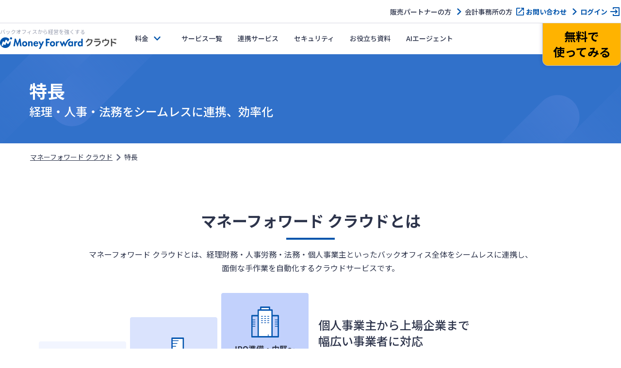

--- FILE ---
content_type: text/html; charset=utf-8
request_url: https://biz.moneyforward.com/feature/?provider=library&provider_info=cv.21848.part.header
body_size: 14373
content:
<!DOCTYPE html><html lang="ja"><head><link href="https://dev.visualwebsiteoptimizer.com" rel="preconnect" /><script id="vwoCode" type="text/javascript">window._vwo_code || (function() {var account_id=740981,version=2.1,settings_tolerance=2000,hide_element='body',hide_element_style = 'opacity:0 !important;filter:alpha(opacity=0) !important;background:none !important;transition:none !important;',/* DO NOT EDIT BELOW THIS LINE */f=false,w=window,d=document,v=d.querySelector('#vwoCode'),cK='_vwo_'+account_id+'_settings',cc={};try{var c=JSON.parse(localStorage.getItem('_vwo_'+account_id+'_config'));cc=c&&typeof c==='object'?c:{}}catch(e){}var stT=cc.stT==='session'?w.sessionStorage:w.localStorage;code={nonce:v&&v.nonce,use_existing_jquery:function(){return typeof use_existing_jquery!=='undefined'?use_existing_jquery:undefined},library_tolerance:function(){return typeof library_tolerance!=='undefined'?library_tolerance:undefined},settings_tolerance:function(){return cc.sT||settings_tolerance},hide_element_style:function(){return'{'+(cc.hES||hide_element_style)+'}'},hide_element:function(){if(performance.getEntriesByName('first-contentful-paint')[0]){return''}return typeof cc.hE==='string'?cc.hE:hide_element},getVersion:function(){return version},finish:function(e){if(!f){f=true;var t=d.getElementById('_vis_opt_path_hides');if(t)t.parentNode.removeChild(t);if(e)(new Image).src='https://dev.visualwebsiteoptimizer.com/ee.gif?a='+account_id+e}},finished:function(){return f},addScript:function(e){var t=d.createElement('script');t.type='text/javascript';if(e.src){t.src=e.src}else{t.text=e.text}v&&t.setAttribute('nonce',v.nonce);d.getElementsByTagName('head')[0].appendChild(t)},load:function(e,t){var n=this.getSettings(),i=d.createElement('script'),r=this;t=t||{};if(n){i.textContent=n;d.getElementsByTagName('head')[0].appendChild(i);if(!w.VWO||VWO.caE){stT.removeItem(cK);r.load(e)}}else{var o=new XMLHttpRequest;o.open('GET',e,true);o.withCredentials=!t.dSC;o.responseType=t.responseType||'text';o.onload=function(){if(t.onloadCb){return t.onloadCb(o,e)}if(o.status===200||o.status===304){_vwo_code.addScript({text:o.responseText})}else{_vwo_code.finish('&e=loading_failure:'+e)}};o.onerror=function(){if(t.onerrorCb){return t.onerrorCb(e)}_vwo_code.finish('&e=loading_failure:'+e)};o.send()}},getSettings:function(){try{var e=stT.getItem(cK);if(!e){return}e=JSON.parse(e);if(Date.now()>e.e){stT.removeItem(cK);return}return e.s}catch(e){return}},init:function(){if(d.URL.indexOf('__vwo_disable__')>-1)return;var e=this.settings_tolerance();w._vwo_settings_timer=setTimeout(function(){_vwo_code.finish();stT.removeItem(cK)},e);var t;if(this.hide_element()!=='body'){t=d.createElement('style');var n=this.hide_element(),i=n?n+this.hide_element_style():'',r=d.getElementsByTagName('head')[0];t.setAttribute('id','_vis_opt_path_hides');v&&t.setAttribute('nonce',v.nonce);t.setAttribute('type','text/css');if(t.styleSheet)t.styleSheet.cssText=i;else t.appendChild(d.createTextNode(i));r.appendChild(t)}else{t=d.getElementsByTagName('head')[0];var i=d.createElement('div');i.style.cssText='z-index: 2147483647 !important;position: fixed !important;left: 0 !important;top: 0 !important;width: 100% !important;height: 100% !important;background: white !important;display: block !important;';i.setAttribute('id','_vis_opt_path_hides');i.classList.add('_vis_hide_layer');t.parentNode.insertBefore(i,t.nextSibling)}var o=window._vis_opt_url||d.URL,s='https://dev.visualwebsiteoptimizer.com/j.php?a='+account_id+'&u='+encodeURIComponent(o)+'&vn='+version;if(w.location.search.indexOf('_vwo_xhr')!==-1){this.addScript({src:s})}else{this.load(s+'&x=true')}}};w._vwo_code=code;code.init();})();</script><meta charset="utf-8" /><meta content="width=device-width,initial-scale=1" name="viewport" /><meta content="telephone=no" name="format-detection" /><title>製品の特長 - マネーフォワード クラウド</title><meta content="マネーフォワード クラウドは、経理財務・人事労務・法務・個人事業主の方のバックオフィス業務効率化に役立つクラウドサービスです。このページでは、マネーフォワード クラウドの各種サービス特長や事業規模に合わせた利用イメージについて紹介しています。" name="description" /><link href="https://biz.moneyforward.com/feature/" rel="canonical" /><link href="https://assets-biz-portal.moneyforward.com" rel="dns-prefetch" /><link href="https://b91.yahoo.co.jp" rel="dns-prefetch" /><link href="https://bwb101.goo.ne.jp" rel="dns-prefetch" /><link href="https://connect.facebook.net" rel="dns-prefetch" /><link href="https://googleads.g.doubleclick.net" rel="dns-prefetch" /><link href="https://munchkin.marketo.net" rel="dns-prefetch" /><link href="https://www.facebook.com" rel="dns-prefetch" /><link href="https://www.google-analytics.com" rel="dns-prefetch" /><link href="https://www.google.co.jp" rel="dns-prefetch" /><link href="https://www.google.com" rel="dns-prefetch" /><link href="https://www.googleadservices.com" rel="dns-prefetch" /><link href="https://www.googletagmanager.com" rel="dns-prefetch" /><link href="https://assets-biz-portal.moneyforward.com" rel="preconnect" /><link href="https://b91.yahoo.co.jp" rel="preconnect" /><link href="https://bwb101.goo.ne.jp" rel="preconnect" /><link href="https://connect.facebook.net" rel="preconnect" /><link href="https://googleads.g.doubleclick.net" rel="preconnect" /><link href="https://munchkin.marketo.net" rel="preconnect" /><link href="https://www.facebook.com" rel="preconnect" /><link href="https://www.google-analytics.com" rel="preconnect" /><link href="https://www.google.co.jp" rel="preconnect" /><link href="https://www.google.com" rel="preconnect" /><link href="https://www.googleadservices.com" rel="preconnect" /><link href="https://www.googletagmanager.com" rel="preconnect" /><meta content="542287459126841" property="fb:app_id" /><meta content="website" property="og:type" /><meta content="https://biz.moneyforward.com/feature/" property="og:url" /><meta content="製品の特長 - マネーフォワード クラウド" property="og:title" /><meta content="バックオフィスの業務効率化なら「マネーフォワード クラウド」" property="og:site_name" /><meta content="マネーフォワード クラウドは、経理財務・人事労務・法務・個人事業主の方のバックオフィス業務効率化に役立つクラウドサービスです。このページでは、マネーフォワード クラウドの各種サービス特長や事業規模に合わせた利用イメージについて紹介しています。" property="og:description" /><meta content="https://biz.moneyforward.com/portal/images/ogp/common/img_moneyforward_cloud.png" property="og:image" /><meta name="csrf-param" content="authenticity_token" />
<meta name="csrf-token" content="pUuvb5kat59Y1kwIroAUQ3ezt08vJN87yQiylnziW4FwopwrgKk2NapKw_6_bMlsdvhQn8cdCKjTpvRyoROdlg" /><script type="application/ld+json">{"@context":"https://schema.org","@type":"WebSite","url":"https://biz.moneyforward.com/","name":"マネーフォワード クラウド","alternateName":"バックオフィスの業務効率化なら「マネーフォワード クラウド」","description":"1ヶ月無料で使える「会計事務所が顧問先に勧めたいクラウド会計ソフトNo.1」のマネーフォワード クラウド。自動アップデートで軽減税率や働き方改革にも対応。個人事業主の確定申告から中小企業バックオフィスの経理労務業務まで、自動化で業務効率アップ。","publisher":{"@type":"Organization","url":"https://corp.moneyforward.com/","name":"株式会社マネーフォワード","founder":"辻 庸介","foundingDate":"2012-05","address":{"@type":"PostalAddress","addressCountry":"JP","postalCode":"108-0023","addressRegion":"東京都","addressLocality":"港区","streetAddress":"芝浦3-1-21 msb Tamachi 田町ステーションタワーS 21F"},"logo":"https://corp.moneyforward.com/assets/common/img/logo.png"},"mainEntityOfPage":{"@type":"WebPage","url":"https://biz.moneyforward.com/feature/","name":"製品の特長 - マネーフォワード クラウド","description":"マネーフォワード クラウドは、経理財務・人事労務・法務・個人事業主の方のバックオフィス業務効率化に役立つクラウドサービスです。このページでは、マネーフォワード クラウドの各種サービス特長や事業規模に合わせた利用イメージについて紹介しています。","breadcrumb":{"@context":"https://schema.org","@type":"BreadcrumbList","itemListElement":[{"@type":"ListItem","position":1,"name":"マネーフォワード クラウド","item":"https://biz.moneyforward.com/"},{"@type":"ListItem","position":2,"name":"特長","item":"https://biz.moneyforward.com/feature/"}]}}}</script><script>window.dataLayer = window.dataLayer || [];
dataLayer.push({
  'is_mfc_portal': true,
  'is_form_included': false
});</script><script>(function(w,d,s,l,i){w[l]=w[l]||[];w[l].push({'gtm.start':
new Date().getTime(),event:'gtm.js'});var f=d.getElementsByTagName(s)[0],
j=d.createElement(s),dl=l!='dataLayer'?'&l='+l:'';j.async=true;j.src=
'https://www.googletagmanager.com/gtm.js?id='+i+dl;f.parentNode.insertBefore(j,f);
})(window,document,'script','dataLayer', 'GTM-MSM3QVZ');</script><link rel="preload" href="https://assets-biz-portal.moneyforward.com/packs/dist/images/commons/logos/logo_mfc-28dd3e128d70830aa2392cb903da3b88.svg" as="image" type="image/svg+xml"><link rel="preload" href="https://assets-biz-portal.moneyforward.com/packs/dist/top.24aabcb4d16813ef0cda.css" as="style" type="text/css"><link href="https://fonts.googleapis.com" rel="preconnect" /><link crossorigin="anonymous" href="https://fonts.gstatic.com" rel="preconnect" /><link as="style" href="https://fonts.googleapis.com/css2?family=Noto+Sans+JP:wght@400;500;700" rel="preload" /><link href="https://fonts.googleapis.com/css2?family=Noto+Sans+JP:wght@400;500;700&amp;amp;display=swap" rel="stylesheet" /><link rel="stylesheet" href="https://assets-biz-portal.moneyforward.com/packs/dist/top.24aabcb4d16813ef0cda.css" media="all" /><link rel="apple-touch-icon" href="https://assets-biz-portal.moneyforward.com/portal/images/apple-touch-icon.png" sizes="180x180" /><link rel="icon" type="image/svg+xml" href="https://assets-biz-portal.moneyforward.com/favicon.svg" /><link rel="manifest" href="https://assets-biz-portal.moneyforward.com/portal/site.webmanifest" /><link rel="mask-icon" href="https://assets-biz-portal.moneyforward.com/portal/images/safari-pinned-tab.svg" color="#0054ac" /><script>window.MfcPortalWebApp = {
  controllerPath: "portal/features",
  actionName: "show",
};</script></head><body class="page-show" id="page-portal-features"><noscript><iframe height="0" src="https://www.googletagmanager.com/ns.html?id=GTM-MSM3QVZ" style="display:none;visibility:hidden" width="0"></iframe></noscript><div class="app-intersection-target js-intersection-target"></div><header class="js-header-container app-header-contents"><div class="js-header-nav-sub-container app-header-nav-sub-container is-pc-show-header"><nav class="app-header-nav-sub-contents"><ul class="app-header-nav-sub"><li><a data-ga-portal="link__/feature__header-nav-sub" class="app-link-primary icon-chevron" href="/resellers/">販売パートナーの方</a></li><li><a data-ga-portal="link__/feature__header-nav-sub" class="app-link-primary icon-blank" target="_blank" rel="noopener" href="https://biz.moneyforward.com/mfc-partner/">会計事務所の方</a></li><li><a data-ga-portal="link__/feature__header-nav-sub" class="app-link-primary link-contact icon-chevron" href="/contact/">お問い合わせ</a></li><li><a data-ga-portal="login__/feature__header-nav-sub" class="app-link-primary icon-login" href="https://erp.moneyforward.com/session/new">ログイン</a></li></ul></nav></div><div class="app-header-nav-main-container"><div class="app-header-logo-container"><a data-ga-portal="link__/feature__header" href="/"><h1 class="app-header-title">バックオフィスから経営を強くする</h1><img alt="クラウド会計ソフトなら「マネーフォワード クラウド」" class="app-header-logo" src="https://assets-biz-portal.moneyforward.com/packs/dist/images/commons/logos/logo_mfc-28dd3e128d70830aa2392cb903da3b88.svg" width="240" height="24" /></a><div class="app-header-controller-container is-pc-hidden-header"><a data-ga-portal="registration__/feature__header-sp" class="app-header-primary-button-for-sp" href="https://erp.moneyforward.com/registration/new?provider=library&amp;provider_info=cv.21848.part.header">新規登録</a><button class="app-header-sp-menu js-collapse-trigger" data-target="js-sp-service-menu" type="button"><img alt="ナビゲーションを開く" class="sp-menu-icon-open" src="https://assets-biz-portal.moneyforward.com/packs/dist/images/commons/icons/hamburger-9a3f143bc3d61d136026d7b41bc01e36.svg" width="24" height="24" /><img alt="ナビゲーションを閉じる" loading="lazy" class="sp-menu-icon-close" src="https://assets-biz-portal.moneyforward.com/packs/dist/images/commons/icons/evaluation_ng-a636af69bae1b92463048048242de226.svg" width="24" height="24" /></button></div></div><nav class="app-header-nav-container" id="js-sp-service-menu"><ul class="app-header-left-side-menu"><li class="app-header-left-side-menu-list app-dropdown"><button type="button" class="js-collapse-trigger app-header-menu app-header-dropdown-toggle" data-target="js-header-price-list" data-ga-portal="click__/feature__header-button-price">料金</button><div class="app-dropdown-menu app-header-dropdown-menu" id="js-header-price-list"><div class="dropdown-menu-items is-pc-hidden-header"><div class="app-dropdown-menu-inner"><a data-ga-portal="link__/feature__header-menu" href="/price/individual/"><div class="header-menu-link-content"><span><img alt="" loading="lazy" src="https://assets-biz-portal.moneyforward.com/packs/dist/images/commons/icons/user-cc7ea0c69f7a9fd3954f8917c662ab86.svg" width="24" height="24" /></span><span>個人向け</span></div></a></div><div class="app-dropdown-menu-inner"><a data-ga-portal="link__/feature__header-menu" href="/price/one-person-corporation/"><div class="header-menu-link-content"><span><img alt="" loading="lazy" src="https://assets-biz-portal.moneyforward.com/packs/dist/images/commons/icons/hitorihojin-e60455e55ed34dcf88825bc6bfd2a0a4.svg" width="24" height="24" /></span><span>新設法人1年目向け</span></div></a></div><div class="app-dropdown-menu-inner"><a data-ga-portal="link__/feature__header-menu" href="/price/"><div class="header-menu-link-content"><span><img alt="" loading="lazy" src="https://assets-biz-portal.moneyforward.com/packs/dist/images/commons/icons/smb-e06951ec6ed1092b8ee2f7c752e9c3f6.svg" width="24" height="24" /></span><span>小規模〜中小企業向け</span></div></a></div><div class="app-dropdown-menu-inner"><a data-ga-portal="link__/feature__header-menu" href="/price/erp/"><div class="header-menu-link-content"><span><img alt="" loading="lazy" src="https://assets-biz-portal.moneyforward.com/packs/dist/images/commons/icons/mid-febd9f71b21af8f7dcb781ede01cf1ed.svg" width="24" height="24" /></span><span>IPO準備・中堅〜上場企業向け</span></div></a></div><div class="app-dropdown-menu-inner"><a data-ga-portal="link__/feature__header-menu" href="/price/simulation/"><div class="header-menu-link-content"><span><img alt="" loading="lazy" src="https://assets-biz-portal.moneyforward.com/packs/dist/images/commons/icons/money-790eaeb0dc6e9bb87545c45c0b8c7f85.svg" width="24" height="24" /></span><span>料金シミュレーション</span></div></a></div></div><div class="app-header-dropdown-menu-inner-container is-pc-show-header"><div class="app-header-dropdown-menu-inner-contents"><div class="app-header-dropdown-menu-contents"><p class="app-header-dropdown-menu-title">料金・プラン</p><ul class="app-header-dropdown-menu-button-list-container is-medium"><li class="is-criterion"><a data-ga-portal="link__/feature__header-menu-price-user" href="/price/individual/"><div class="app-header-dropdown-menu-button-list-title"><img alt="" src="https://assets-biz-portal.moneyforward.com/packs/dist/images/commons/icons/user-cc7ea0c69f7a9fd3954f8917c662ab86.svg" width="40" height="40" /><p>個人向け</p></div><dl><dt>目安</dt><dd>個人事業主・副業</dd></dl></a></li><li class="is-criterion"><a data-ga-portal="link__/feature__header-menu-price-hitorihojin" href="/price/one-person-corporation/"><div class="app-header-dropdown-menu-button-list-title"><img alt="" src="https://assets-biz-portal.moneyforward.com/packs/dist/images/commons/icons/hitorihojin-e60455e55ed34dcf88825bc6bfd2a0a4.svg" width="40" height="40" /><p>新設法人1年目向け</p></div><dl><dt>目安</dt><dd>経営者1名</dd></dl></a></li><li class="is-criterion"><a data-ga-portal="link__/feature__header-menu-price-smb" href="/price/"><div class="app-header-dropdown-menu-button-list-title"><img alt="" src="https://assets-biz-portal.moneyforward.com/packs/dist/images/commons/icons/smb-e06951ec6ed1092b8ee2f7c752e9c3f6.svg" width="40" height="40" /><p>小規模〜中小企業向け</p></div><dl><dt>目安</dt><dd>従業員数50名以下</dd></dl></a></li><li class="is-criterion"><a data-ga-portal="link__/feature__header-menu-price-mid" href="/price/erp/"><div class="app-header-dropdown-menu-button-list-title"><img alt="" src="https://assets-biz-portal.moneyforward.com/packs/dist/images/commons/icons/mid-febd9f71b21af8f7dcb781ede01cf1ed.svg" width="40" height="40" /><p>IPO準備・中堅〜上場企業向け</p></div><dl><dt>目安</dt><dd>従業員数51名以上</dd></dl></a></li></ul></div><div class="app-header-dropdown-menu-contents"><p class="app-header-dropdown-menu-title">料金シミュレーション</p><ul class="app-header-dropdown-menu-button-list-container is-medium"><li><a data-ga-portal="link__/feature__header-menu-price" href="/price/simulation/"><img alt="" src="https://assets-biz-portal.moneyforward.com/packs/dist/images/commons/icons/money-790eaeb0dc6e9bb87545c45c0b8c7f85.svg" width="40" height="40" /><p>料金シミュレーション</p></a></li></ul></div></div></div></div></li><li class="app-header-left-side-menu-list is-pc-show-header"><a class="app-header-menu" data-ga-portal="link__/feature__header-menu-services-list" href="/service/#contents"><span>サービス一覧</span></a></li><li class="app-header-left-side-menu-list app-dropdown is-pc-hidden-header"><button type="button" class="js-collapse-trigger app-header-menu app-header-dropdown-toggle" data-target="js-header-service-list" data-ga-portal="click__/feature__header-button-service">サービス</button><div class="app-dropdown-menu app-header-dropdown-menu" id="js-header-service-list"><div class="dropdown-menu-items"><div class="app-dropdown-menu-inner"><a data-ga-portal="link__/feature__header-menu-services-solution-accounting" href="/solution-accounting/"><div class="header-menu-link-content"><span><img alt="" loading="lazy" src="https://assets-biz-portal.moneyforward.com/packs/dist/images/commons/icons/calculator-a1fdb91f9c9a501b36b8f70fa74f868f.svg" width="24" height="24" /></span><span>財務会計</span></div></a></div><div class="app-dropdown-menu-inner"><a data-ga-portal="link__/feature__header-menu-services-solution-hr" href="/solution-hr/"><div class="header-menu-link-content"><span><img alt="" loading="lazy" src="https://assets-biz-portal.moneyforward.com/packs/dist/images/commons/icons/time_card-852dd8f9acf2a2f8fd2c7604702233d6.svg" width="24" height="24" /></span><span>労務管理</span></div></a></div><div class="app-dropdown-menu-inner"><a data-ga-portal="link__/feature__header-menu-services-solution-billing" href="/solution-billing/"><div class="header-menu-link-content"><span><img alt="" loading="lazy" src="https://assets-biz-portal.moneyforward.com/packs/dist/images/commons/icons/link_form-e20e41e0a94361ff353df2ed870230f7.svg" width="24" height="24" /></span><span>請求管理</span></div></a></div><div class="app-dropdown-menu-inner"><a data-ga-portal="link__/feature__header-menu-services-solution-spend" href="/solution-spend/"><div class="header-menu-link-content"><span><img alt="" loading="lazy" src="https://assets-biz-portal.moneyforward.com/packs/dist/images/commons/icons/receipt-67777210477896f94fe78e19ad7fbb93.svg" width="24" height="24" /></span><span>法人支出管理</span></div></a></div><div class="app-dropdown-menu-inner"><a data-ga-portal="link__/feature__header-menu-services-contract" href="/contract/"><div class="header-menu-link-content"><span><img alt="" loading="lazy" src="https://assets-biz-portal.moneyforward.com/packs/dist/images/commons/icons/stamp-67e9bbc06d0aa04cb9a6d40b572116d9.svg" width="24" height="24" /></span><span>電子契約</span></div></a></div><div class="app-dropdown-menu-inner"><a data-ga-portal="link__/feature__header-menu-services-solution-consulting" href="/solution-consulting/"><div class="header-menu-link-content"><span><img alt="" loading="lazy" src="https://assets-biz-portal.moneyforward.com/packs/dist/images/commons/icons/mid_outlined-ffa4361dae74eeac919a57d726348836.svg" width="24" height="24" /></span><span>経営管理</span></div></a></div><div class="app-dropdown-menu-inner"><a data-ga-portal="link__/feature__header-menu-services-list" href="/service/#contents"><div class="header-menu-link-content">サービス一覧</div></a></div></div></div></li><li class="app-header-left-side-menu-list"><a target="_blank" rel="noopener" class="app-header-menu" data-ga-portal="link__/feature__header-menu-integration" href="https://biz.moneyforward.com/integration/"><span>連携サービス</span></a></li><li class="app-header-left-side-menu-list"><a class="app-header-menu" data-ga-portal="link__/feature__header-menu-security" href="/security/"><span>セキュリティ</span></a></li><li class="app-header-left-side-menu-list"><a class="app-header-menu" data-ga-portal="link__/feature__header-menu-document" href="/document/"><span>お役立ち資料</span></a></li><li class="app-header-left-side-menu-list"><a class="app-header-menu" data-ga-portal="link__/feature__header-menu-ai-agent" href="/ai-agent/"><span>AIエージェント</span></a></li></ul><ul class="app-header-right-side-menu"><li class="app-header-primary-button-container"><a data-ga-portal="registration__/feature__header" class="app-header-primary-button is-emphasize app-btn-v2 app-btn-primary app-btn-size-medium-v2" href="https://erp.moneyforward.com/registration/new?provider=library&amp;provider_info=cv.21848.part.header"><div class="emphasize-button-value">無料で<br />使ってみる</div></a></li><li class="app-header-login-button-container is-pc-hidden-header"><a data-ga-portal="login__/feature__header" class="app-header-login-button app-btn-v2 app-btn-size-medium-v2" href="https://erp.moneyforward.com/session/new">ログイン</a></li></ul></nav></div></header><div id="mfc-service-site"><main id="mfc-portal-web"><div class="sec-lower-mv-container"><div class="sec-lower-mv-contents"><h1 class="sec-lower-mv-text"><span class="sec-lower-mv-page">特長</span><span class="sec-lower-mv-copy">経理・人事・法務を<br class="is-pc-hidden" />シームレスに連携、効率化</span></h1></div></div><div class="app-breadcrumb-container top-position"><div class="app-breadcrumb-contents"><ol class="app-breadcrumb"><li class="app-breadcrumb-item"><a class="app-breadcrumb-label" data-ga-portal="link__/feature__top-breadcrumb" href="/">マネーフォワード クラウド</a><img alt="" loading="lazy" src="https://assets-biz-portal.moneyforward.com/packs/dist/images/commons/icons/arrow_right_small_gray-73af6ddc71abecc83d33609354f6dd11.svg" width="20" height="20" /></li><li class="app-breadcrumb-item"><span class="app-breadcrumb-label">特長</span></li></ol></div></div><div class="app-primary-container"><section class="app-primary-contents"><h2 class="app-section-title app-text-center mf-mb16">マネーフォワード クラウド<br class="is-pc-hidden" />とは</h2><p class="app-text-center-for-pc mf-mb24-for-sp mf-mb32-for-pc">マネーフォワード クラウドとは、経理財務・人事労務・法務・個人事業主といったバックオフィス全体をシームレスに連携し、<br class="is-sp-hidden" />面倒な手作業を自動化するクラウドサービスです。</p><div class="app-reverse-columns-container mf-mb24-for-sp mf-mb32-for-pc"><section class="app-reverse-columns"><div class="app-reverse-columns-text"><h3 class="app-title-tertiary mf-mb16">個人事業主から上場企業まで<br />幅広い事業者に対応</h3><p>マネーフォワード クラウドは、個人事業主から上場企業までご利用いただけるバックオフィス全体を効率化するクラウドサービスです。<br />個人事業主、中小企業向けには会計業務や経費精算、給与計算などバックオフィス業務を効率化するクラウドサービスがセットになった、パーソナルプランやビジネスプランをご用意。中堅〜上場企業向けには専任担当者が業務課題をお伺いし、状況に合わせて必要なサービスをご提案いたします。</p></div><img alt="マネーフォワードの会計ソリューション：個人事業主向けクラウド確定申告、中小企業向けクラウド会計、上場企業向けクラウド会計Plusと連結会計" loading="lazy" class="app-reverse-columns-image mf-mb16-for-sp" src="https://assets-biz-portal.moneyforward.com/packs/dist/images/portal/features/img_about_range@2x-8a8cbb3dc6aa40a729770af6554713d8.png" width="580" height="360" /></section><section class="app-reverse-columns"><div class="app-reverse-columns-text"><h3 class="app-title-tertiary mf-mb16">経理・人事労務・法務業務が<br class="is-sp-hidden" />シームレスに連携し手作業を自動化</h3><p>マネーフォワード クラウドは経理財務・人事労務・法務までバックオフィス全体を効率化する20以上のサービスをご提供しています。それぞれのサービスがシームレスに連携することで、手入力の業務を自動化し、ミスの削減や業務効率化を実現します。既存の業務フローやシステムに合わせて段階的に導入することも可能で、無理のないバックオフィスの業務改善を行うことができます。</p></div><picture class="app-reverse-columns-image app-text-center"><source height="712" media="(max-width: 767px)" srcset="https://assets-biz-portal.moneyforward.com/packs/dist/images/portal/features/img_about_auto_sp@2x-5e90bd12c7139770e2d41168e9f79f4b.png" width="351" /><img alt="マネーフォワード クラウド各領域の機能一覧" loading="lazy" class="mf-mb16-for-sp" src="https://assets-biz-portal.moneyforward.com/packs/dist/images/portal/features/img_about_auto_pc@2x-27ae6c17a5c5000ef5fb2f33d6e927ad.png" width="580" height="477" /></picture></section></div><div class="app-cta-button-group-container"><div class="app-width-100-for-sp mf-mb8-for-sp"><div class="app-speech-bubble-container primary"><div class="app-speech-bubble-content">クレジットカード登録不要</div></div><a data-ga-portal="registration__/feature__about-cta" class="app-btn-v2 app-btn-primary app-btn-size-large-v2" href="https://erp.moneyforward.com/registration/new?provider=library&amp;provider_info=cv.21848.part.header">無料で使ってみる</a></div><div class="app-width-100-for-sp"><div class="app-speech-bubble-container"><div class="app-speech-bubble-content">サービス全体がよくわかる資料はこちら</div></div><a data-ga-portal="document__/feature__about-cta" class="app-btn-v2 app-btn-secondary app-btn-size-large-v2" target="_blank" rel="noopener" href="https://biz.moneyforward.com/library/24347/?provider=library&amp;provider_info=cv.21848.part.header">資料ダウンロード</a></div></div></section></div><div class="app-primary-container app-bg-blue"><section class="app-primary-contents"><h2 class="app-section-title app-text-center mf-mb16">事業成長に合わせて<br class="is-pc-hidden" />お使いいただけます</h2><p class="app-text-center mf-mb32">個人事業主の確定申告をラクにするクラウド確定申告から上場企業の内部統制に対応したクラウド会計Plusまで<br class="is-sp-hidden" />事業成長に合わせてサービスを組み替えてお使いいただくことができます。</p><picture class="app-text-center"><source height="1150" media="(max-width: 767px)" srcset="https://assets-biz-portal.moneyforward.com/packs/dist/images/portal/features/img_growth_sp@2x-11f8b9f4a928c0758d8cd0533d40aa8e.png" width="351" /><img alt="マネーフォワードのサービス例：個人事業主は確定申告と開業届、従業員数11名規模は会社設立、請求書、経費、給与、従業員数51名以上は会計Plus、債権管理、勤怠、年末調整、契約。" loading="lazy" src="https://assets-biz-portal.moneyforward.com/packs/dist/images/portal/features/img_growth_pc@2x-79d285263e73bc028704cf132ee02b36.png" width="1160" height="260" /></picture></section></div><div class="app-primary-container"><section class="app-primary-contents"><h2 class="app-section-title app-text-center mf-mb24-for-sp mf-mb32-for-pc">マネーフォワード クラウドでは<br class="is-sp-hidden" />お客様ごとに最適なプランをご用意しています</h2><div class="sec-search-by-plan-tab-container"><div class="plan-tab-contents"><a data-target="js-plan-individual" class="js-plan-tab plan-tab-item" href="#js-plan-individual"><span class="plan-tab-item-label"><span class="plan-tab-item-category">個人の方</span><span class="plan-tab-item-scale">個人事業主<br />・副業</span></span></a><a data-target="js-plan-smb" class="js-plan-tab is-active plan-tab-item" href="#js-plan-smb"><span class="plan-tab-item-label"><span class="plan-tab-item-category">小規模〜<br />中小企業の方</span><span class="plan-tab-item-scale">目安：従業員数<br />50名以下の方</span></span></a><a data-target="js-plan-erp" class="js-plan-tab plan-tab-item" href="#js-plan-erp"><span class="plan-tab-item-label"><span class="plan-tab-item-category">IPO準備・中堅〜<br />上場企業の方</span><span class="plan-tab-item-scale">目安：従業員数<br />51名以上の方</span></span></a></div></div><ul class="sec-search-by-plan-container mf-mb32-for-sp mf-mb16-for-pc"><li class="search-by-plan-content" id="js-plan-individual"><div class="search-by-plan-header mf-mb16-for-sp mf-mb24-for-pc"><h3 class="search-by-plan-header-title"><span class="search-by-plan-header-title-subject">個人向け</span><span class="search-by-plan-header-title-kind">個人事業主・副業</span></h3><img alt="" loading="lazy" src="https://assets-biz-portal.moneyforward.com/packs/dist/images/commons/icons/user-cc7ea0c69f7a9fd3954f8917c662ab86.svg" width="64" height="64" /></div><p class="mf-mb24">確定申告・会計はもちろん、請求書発行や電子契約など、個人のビジネスを支えるサービスが揃った個人事業主向けプラン</p><ul class="search-by-plan-card mf-mb24"><li class="search-by-plan-card-list"><h4 class="app-sub-title-m app-text-center mf-mb16">パーソナルミニプラン</h4><div class="search-by-plan-card-content"><dl class="search-by-plan-card-content-list"><dt class="app-font-weight-bold mf-mb8">年払い</dt><dd class="search-by-plan-card-content-list-price"><span class="search-by-plan-card-content-list-text-large">900</span><span class="app-font-weight-bold">円/月</span><br /><span class="app-font-size-small-v2">（10,800円/年）</span></dd></dl><dl class="search-by-plan-card-content-list"><dt class="app-font-weight-bold mf-mb8">月払い</dt><dd class="search-by-plan-card-content-list-price"><span class="search-by-plan-card-content-list-text-large">1,280</span><span class="app-font-weight-bold">円/月</span></dd></dl></div></li><li class="search-by-plan-card-list"><h4 class="app-sub-title-m app-text-center mf-mb16">パーソナルプラン</h4><div class="search-by-plan-card-content"><dl class="search-by-plan-card-content-list"><dt class="app-font-weight-bold mf-mb8">年払い</dt><dd class="search-by-plan-card-content-list-price"><span class="search-by-plan-card-content-list-text-large">1,280</span><span class="app-font-weight-bold">円/月</span><br /><span class="app-font-size-small-v2">（15,360円/年）</span></dd></dl><dl class="search-by-plan-card-content-list"><dt class="app-font-weight-bold mf-mb8">月払い</dt><dd class="search-by-plan-card-content-list-price"><span class="search-by-plan-card-content-list-text-large">1,680</span><span class="app-font-weight-bold">円/月</span></dd></dl></div></li><li class="search-by-plan-card-list"><h4 class="app-sub-title-m app-text-center mf-mb16">パーソナルプラスプラン</h4><div class="search-by-plan-card-content"><dl class="search-by-plan-card-content-list"><dt class="app-font-weight-bold mf-mb8">年払い</dt><dd class="search-by-plan-card-content-list-price"><span class="search-by-plan-card-content-list-text-large">2,980</span><span class="app-font-weight-bold">円/月</span><br /><span class="app-font-size-small-v2">（35,760円/年）</span></dd></dl><dl class="search-by-plan-card-content-list"><dt class="app-font-weight-bold mf-mb16">月払い</dt><dd class="search-by-plan-card-content-list-price"><span class="app-font-weight-bold">なし</span></dd></dl></div></li></ul><div class="app-text-center"><div class="app-speech-bubble-container primary"><div class="app-speech-bubble-content">クレジットカード登録不要</div></div><a data-ga-portal="registration__/feature__plan-individual" class="app-btn-v2 app-btn-primary app-btn-size-medium-v2 mf-mb16" href="https://erp.moneyforward.com/registration/new?from=indiv&amp;provider=library&amp;provider_info=cv.21848.part.header">無料で使ってみる</a><p><a data-ga-portal="link__/feature__plan-individual" class="app-link-primary" href="/price/individual/">料金プランを見る</a></p></div></li><li class="search-by-plan-content is-active" id="js-plan-smb"><div class="search-by-plan-header mf-mb16-for-sp mf-mb24-for-pc"><h3 class="search-by-plan-header-title"><span class="search-by-plan-header-title-subject">新設法人〜中小企業向け</span><span class="search-by-plan-header-title-kind">目安：従業員数50名以下</span></h3><img alt="" loading="lazy" src="https://assets-biz-portal.moneyforward.com/packs/dist/images/commons/icons/smb-e06951ec6ed1092b8ee2f7c752e9c3f6.svg" width="64" height="64" /></div><p class="mf-mb24">会計業務をはじめ、経費精算や給与計算などバックオフィス業務を効率化できる12のサービスが揃った中小企業向けプラン</p><ul class="search-by-plan-card mf-mb24"><li class="search-by-plan-card-list"><h4 class="app-sub-title-m app-text-center mf-mb16">ひとり法人プラン</h4><div class="search-by-plan-card-content"><dl class="search-by-plan-card-content-list"><dt class="app-font-weight-bold mf-mb8">年払い</dt><dd class="search-by-plan-card-content-list-price"><span class="search-by-plan-card-content-list-text-large">2,480</span><span class="app-font-weight-bold">円/月</span><br /><span class="app-font-size-small-v2">（29,760円/年）</span></dd></dl><dl class="search-by-plan-card-content-list"><dt class="app-font-weight-bold mf-mb8">月払い</dt><dd class="search-by-plan-card-content-list-price"><span class="search-by-plan-card-content-list-text-large">3,980</span><span class="app-font-weight-bold">円/月</span></dd></dl></div></li><li class="search-by-plan-card-list"><h4 class="app-sub-title-m app-text-center mf-mb16">スモールビジネスプラン</h4><div class="search-by-plan-card-content"><dl class="search-by-plan-card-content-list"><dt class="app-font-weight-bold mf-mb8">年払い</dt><dd class="search-by-plan-card-content-list-price"><span class="search-by-plan-card-content-list-text-large">4,480</span><span class="app-font-weight-bold">円/月</span><br /><span class="app-font-size-small-v2">（53,760円/年）</span></dd></dl><dl class="search-by-plan-card-content-list"><dt class="app-font-weight-bold mf-mb8">月払い</dt><dd class="search-by-plan-card-content-list-price"><span class="search-by-plan-card-content-list-text-large">5,980</span><span class="app-font-weight-bold">円/月</span></dd></dl></div></li><li class="search-by-plan-card-list"><h4 class="app-sub-title-m app-text-center mf-mb16">ビジネスプラン</h4><div class="search-by-plan-card-content"><dl class="search-by-plan-card-content-list"><dt class="app-font-weight-bold mf-mb8">年払い</dt><dd class="search-by-plan-card-content-list-price"><span class="search-by-plan-card-content-list-text-large">6,480</span><span class="app-font-weight-bold">円/月</span><br /><span class="app-font-size-small-v2">（77,760円/年）</span></dd></dl><dl class="search-by-plan-card-content-list"><dt class="app-font-weight-bold mf-mb8">月払い</dt><dd class="search-by-plan-card-content-list-price"><span class="search-by-plan-card-content-list-text-large">7,980</span><span class="app-font-weight-bold">円/月</span></dd></dl></div></li></ul><div class="app-text-center"><div class="app-speech-bubble-container primary"><div class="app-speech-bubble-content">クレジットカード登録不要</div></div><a data-ga-portal="registration__/feature__plan-smb" class="app-btn-v2 app-btn-primary app-btn-size-medium-v2 mf-mb16" href="https://erp.moneyforward.com/registration/new?provider=library&amp;provider_info=cv.21848.part.header">無料で使ってみる</a><p><a data-ga-portal="link__/feature__plan-smb" class="app-link-primary" href="/price/">料金プランを見る</a></p></div></li><li class="search-by-plan-content" id="js-plan-erp"><div class="search-by-plan-header mf-mb16-for-sp mf-mb24-for-pc"><h3 class="search-by-plan-header-title"><span class="search-by-plan-header-title-subject">IPO準備・中堅〜上場企業向け</span><span class="search-by-plan-header-title-kind">目安：従業員数51名以上</span></h3><img alt="" loading="lazy" src="https://assets-biz-portal.moneyforward.com/packs/dist/images/commons/icons/mid-febd9f71b21af8f7dcb781ede01cf1ed.svg" width="64" height="64" /></div><p class="mf-mb24">会計・法務・人事労務と幅広い領域で必要なシステムをひとつから導入でき、企業の成長に合わせて組み合わせて利用できるプラン</p><ul class="search-by-plan-card search-by-plan-card-one mf-mb24"><li class="search-by-plan-card-list"><h4 class="app-sub-title-m app-text-center search-by-plan-card-list-blue-color app-font-size-x-large mf-mb16">お問い合わせ価格</h4><p>専任担当者が、サービス内容や料金体系をご案内いたします。</p></li></ul><div class="app-text-center"><div class="app-speech-bubble-container primary"><div class="app-speech-bubble-content">お客様のご利用状況に合わせてお見積もり</div></div><a data-ga-portal="contact__/feature__plan-erp" class="app-btn-v2 app-btn-primary app-btn-size-medium-v2 mf-mb16" href="https://biz.moneyforward.com/library/form/3955/?provider=library&amp;provider_info=cv.21848.part.header">無料見積もり</a><p><a data-ga-portal="link__/feature__plan-erp" class="app-link-primary" href="/price/erp/">料金プランを見る</a></p></div></li></ul><ul class="app-font-size-small-v2"><li>※&nbsp;表示価格はすべて税抜価格です。</li><li>※&nbsp;無料のトライアル期間中は一部ご利用いただけない機能があります。詳細は「<a class="app-link-tertiary" target="_blank" rel="noopener" href="https://biz.moneyforward.com/support/plan/guide/p008.html">1ヶ月無料のトライアルについて</a>」をご確認ください。</li><li>※&nbsp;「マネーフォワード クラウドの管理コンソール」の「ユーザー」画面に登録されている人数が、士業アカウントを除いて1名の場合に限り、「ひとり法人」プランの契約が可能です。</li></ul></section></div><div class="app-primary-container app-bg-blue"><section class="app-primary-contents"><h2 class="app-section-title mf-mb32-for-pc mf-mb24-for-sp app-text-center">マネーフォワード クラウドが<br class="is-pc-hidden" />選ばれる理由</h2><section class="app-text-center mf-mb32-for-sp mf-mb64-for-pc"><span class="app-tag app-mx-auto mf-mb8">POINT 1</span><h3 class="app-title-tertiary mf-mb24-for-sp mf-mb32-for-pc">クラウドの豊富なメリット</h3><div class="merit-container"><section class="merit-contents"><div class="mf-mb8-for-sp mf-mb16-for-pc"><img alt="" loading="lazy" src="https://assets-biz-portal.moneyforward.com/packs/dist/images/portal/features/img_merit_price-427bd313a88eca0e3b459a93333abd55.svg" width="376" height="180" /></div><h4 class="app-font-size-x-large-v2 mf-mb8-for-sp mf-mb16-for-pc">クラウドだから低価格で<br class="is-sp-hidden" />すぐ導入できる</h4><p class="app-text-left">サーバーの用意やソフトインストールの必要がないため初期費用を抑えて使い始めることができます。</p></section><section class="merit-contents"><div class="mf-mb8-for-sp mf-mb16-for-pc"><img alt="" loading="lazy" src="https://assets-biz-portal.moneyforward.com/packs/dist/images/portal/features/img_merit_update-12096b944efca92f9230009f1a52c91d.svg" width="376" height="180" /></div><h4 class="app-font-size-x-large-v2 mf-mb8-for-sp mf-mb16-for-pc">最新機能に<br class="is-sp-hidden" />自動アップデート</h4><p class="app-text-left">法令改正や消費税増税への対応、便利な最新機能をバージョンアップなしにご利用いただけます。</p></section><section class="merit-contents"><div class="mf-mb8-for-sp mf-mb16-for-pc"><img alt="" loading="lazy" src="https://assets-biz-portal.moneyforward.com/packs/dist/images/portal/features/img_merit_integration-4082fca8c70cd5a13d48b2dde843567d.svg" width="376" height="180" /></div><h4 class="app-font-size-x-large-v2 mf-mb8-for-sp mf-mb16-for-pc">他社サービス連携で<br class="is-sp-hidden" />どんどん便利に</h4><p class="app-text-left">他社クラウドサービスや銀行金融システムとも連携することが可能です。</p></section></div></section><section class="app-text-center mf-mb32-for-sp mf-mb64-for-pc"><span class="app-tag app-mx-auto mf-mb8">POINT 2</span><h3 class="app-title-tertiary mf-mb24-for-sp mf-mb32-for-pc">業務効率を大幅に改善</h3><div class="improvement-container"><div class="improvement-contents app-card-container"><section class="app-card app-card-medium app-card-bg-white"><h4 class="app-font-size-x-large-v2 mf-mb16">毎月の「会計業務」にかかる時間を<br class="is-sp-hidden" /><span class="app-text-color-blue app-font-weight-bold">約2分の1</span>に短縮<sup>※</sup></h4><picture class="mf-mb16"><source height="210" media="(max-width: 767px)" srcset="https://assets-biz-portal.moneyforward.com/packs/dist/images/portal/features/img_improvement_time_sp@2x-e1636f23753c2e3af4159b6c444da13c.png" width="311" /><img alt="手作業での入力は月平均約41.1時間、自動化でスマートにすると月平均約17.3時間に削減" loading="lazy" src="https://assets-biz-portal.moneyforward.com/packs/dist/images/portal/features/img_improvement_time_pc@2x-f0a0c91b01087f9d71fe08e6e04f1cee.png" width="476" height="117" /></picture><p class="app-font-size-small-v2 app-text-left">※ 2022年10月 自社調べ サービス利用に関するアンケート調査結果より</p></section><section class="app-card app-card-medium app-card-bg-white"><h4 class="app-font-size-x-large-v2 mf-mb16">「給与計算」にかかるコストを<br /><span class="app-text-color-blue app-font-weight-bold">年間約65万円</span>削減<sup>※</sup></h4><picture class="mf-mb16"><source height="210" media="(max-width: 767px)" srcset="https://assets-biz-portal.moneyforward.com/packs/dist/images/portal/features/img_improvement_cost_sp@2x-e01448768d958f16cb967238039b5e94.png" width="311" /><img alt="手作業での集計は平均約209万円、自動で集計すると平均約76万円に削減" loading="lazy" src="https://assets-biz-portal.moneyforward.com/packs/dist/images/portal/features/img_improvement_cost_pc@2x-e9b5e1e89894f487666f8be09c83f769.png" width="476" height="117" /></picture><p class="app-font-size-small-v2 app-text-left">※ 2025年2月 自社調べ 従業員数100名想定、時給1,799円、郵送料110円/通、給与明細を郵送から70名分はWeb給与明細に切り替えた場合</p></section></div></div></section><section class="app-text-center mf-mb24-for-sp mf-mb32-for-pc"><span class="app-tag app-mx-auto mf-mb8">POINT 3</span><h3 class="app-title-tertiary mf-mb24-for-sp mf-mb32-for-pc">多くのお客様にご満足いただいています</h3><div class="app-card-container"><div class="app-card app-card-large app-card-bg-white"><ul class="achievement-container mf-mb16"><li><img alt="課金顧客数 ※1 30万以上" loading="lazy" src="https://assets-biz-portal.moneyforward.com/packs/dist/images/portal/features/img_achievement_customers@2x-bdb42de41b280d427aa30b6025733ff4.png" width="312" height="135" /></li><li><img alt="サポート満足度 ※2 95%" loading="lazy" src="https://assets-biz-portal.moneyforward.com/packs/dist/images/portal/features/img_achievement_support@2x-93f354e86a0fac2210a605327fbba48b.png" width="312" height="135" /></li><li><img alt="サービス継続率 ※3 99%" loading="lazy" src="https://assets-biz-portal.moneyforward.com/packs/dist/images/portal/features/img_achievement_service@2x-65b3c5c063aebfab50fb298646183b84.png" width="312" height="135" /></li></ul><p class="app-text-left app-text-center-for-pc">※1 『マネーフォワード クラウド』、『STREAMED』、『Manageboard』、『V-ONEクラウド』、『HiTTO』、『マネーフォワード Admina』等法人向けサービスを課金利用されている事業者（法人及び個人事業主）の総数&emsp;※2 2025年10月 自社調べ&emsp;※3 2021年3月 自社調べ</p></div></div></section><div class="app-cta-button-group-container"><div class="app-width-100-for-sp mf-mb8-for-sp"><div class="app-speech-bubble-container primary"><div class="app-speech-bubble-content">クレジットカード登録不要</div></div><a data-ga-portal="registration__/feature__reason-cta" class="app-btn-v2 app-btn-primary app-btn-size-large-v2" href="https://erp.moneyforward.com/registration/new?provider=library&amp;provider_info=cv.21848.part.header">無料で使ってみる</a></div><div class="app-width-100-for-sp"><div class="app-speech-bubble-container"><div class="app-speech-bubble-content">サービス全体がよくわかる資料はこちら</div></div><a data-ga-portal="document__/feature__reason-cta" class="app-btn-v2 app-btn-secondary app-btn-size-large-v2" target="_blank" rel="noopener" href="https://biz.moneyforward.com/library/24347/?provider=library&amp;provider_info=cv.21848.part.header">資料ダウンロード</a></div></div></section></div><div class="app-primary-container"><div class="app-primary-contents"><h2 class="app-section-title app-text-center mf-mb16-for-sp mf-mb24-for-pc">担当業務にあわせて<br class="is-pc-hidden" />部分的に導入も可能</h2><p class="app-text-center mf-mb32">マネーフォワード クラウドは業務に応じて部分的、段階的に導入も可能です。<br />お困りの業務内容からサービスをお選びください。</p><div class="business-search-container mf-mb32-for-sp mf-mb40-for-pc"><div class="business-search-content"><h3 class="app-side-lined-title-l mf-mb16">経理業務担当者向け</h3><ul class="business-search-list"><li><a data-ga-portal="link__/feature__business-search" href="/solution-accounting/"><img alt="" loading="lazy" src="https://assets-biz-portal.moneyforward.com/packs/dist/images/commons/icons/calculator-a1fdb91f9c9a501b36b8f70fa74f868f.svg" width="40" height="40" />会計・財務管理</a></li><li><a data-ga-portal="link__/feature__business-search" href="/consolidated-accounting/"><img alt="" loading="lazy" src="https://assets-biz-portal.moneyforward.com/packs/dist/images/commons/icons/accounting-6a3e48b1ccd9c9036bcac77f2bfb5c94.svg" width="40" height="40" />連結会計</a></li><li><a data-ga-portal="link__/feature__business-search" href="/invoice/"><img alt="" loading="lazy" src="https://assets-biz-portal.moneyforward.com/packs/dist/images/commons/icons/link_form-e20e41e0a94361ff353df2ed870230f7.svg" width="40" height="40" />請求書作成</a></li><li><a data-ga-portal="link__/feature__business-search" href="/cloud-invoice/"><img alt="" loading="lazy" src="https://assets-biz-portal.moneyforward.com/packs/dist/images/commons/icons/sending-40b53a5a2e243d694cd7bec82117a5ae.svg" width="40" height="40" />請求書送付</a></li><li><a data-ga-portal="link__/feature__business-search" href="/payable/"><img alt="" loading="lazy" src="https://assets-biz-portal.moneyforward.com/packs/dist/images/commons/icons/receive-9df2845094242620e9cc2a227ed7b1da.svg" width="40" height="40" />請求書受領</a></li><li><a data-ga-portal="link__/feature__business-search" href="/expense/"><img alt="" loading="lazy" src="https://assets-biz-portal.moneyforward.com/packs/dist/images/commons/icons/receipt-67777210477896f94fe78e19ad7fbb93.svg" width="40" height="40" />経費精算</a></li></ul></div><div class="business-search-content"><h3 class="app-side-lined-title-l is-hr mf-mb16">人事労務担当者向け</h3><ul class="business-search-list is-hr"><li><a data-ga-portal="link__/feature__business-search" href="/payroll/"><img alt="" loading="lazy" src="https://assets-biz-portal.moneyforward.com/packs/dist/images/commons/icons/money-790eaeb0dc6e9bb87545c45c0b8c7f85.svg" width="40" height="40" />給与計算</a></li><li><a data-ga-portal="link__/feature__business-search" href="/attendance/"><img alt="" loading="lazy" src="https://assets-biz-portal.moneyforward.com/packs/dist/images/commons/icons/time_card-852dd8f9acf2a2f8fd2c7604702233d6.svg" width="40" height="40" />勤怠管理</a></li><li><a data-ga-portal="link__/feature__business-search" href="/tax-adjustment/"><img alt="" loading="lazy" src="https://assets-biz-portal.moneyforward.com/packs/dist/images/commons/icons/calendar-2de576f5ed7488e97180eb02a1a7b22b.svg" width="40" height="40" />年末調整</a></li><li><a data-ga-portal="link__/feature__business-search" href="/employee/"><img alt="" loading="lazy" src="https://assets-biz-portal.moneyforward.com/packs/dist/images/commons/icons/resume-f7d1107a02ed47bfd9adef65a121ca3c.svg" width="40" height="40" />労務・人事管理</a></li></ul></div><div class="business-search-content"><h3 class="app-side-lined-title-l mf-mb16">経営者・経営企画向け</h3><ul class="business-search-list"><li><a data-ga-portal="link__/feature__business-search" href="/solution-consulting/"><img alt="" loading="lazy" src="https://assets-biz-portal.moneyforward.com/packs/dist/images/commons/icons/mid_outlined-ffa4361dae74eeac919a57d726348836.svg" width="40" height="40" />経営管理</a></li></ul></div><div class="business-search-content"><h3 class="app-side-lined-title-l is-other mf-mb16">法務・その他担当者向け</h3><ul class="business-search-list is-other"><li><a class="is-small" data-ga-portal="link__/feature__business-search" href="/contract/"><img alt="" loading="lazy" src="https://assets-biz-portal.moneyforward.com/packs/dist/images/commons/icons/stamp-67e9bbc06d0aa04cb9a6d40b572116d9.svg" width="40" height="40" />電子契約・契約管理</a></li><li><a data-ga-portal="link__/feature__business-search" href="/biz-pay/"><img alt="" loading="lazy" src="https://assets-biz-portal.moneyforward.com/packs/dist/images/commons/icons/business_card-809d158989dfeecd4b2ec2e5239fc266.svg" width="40" height="40" />ビジネスカード</a></li><li><a data-ga-portal="link__/feature__business-search" href="/establish/"><img alt="" loading="lazy" src="https://assets-biz-portal.moneyforward.com/packs/dist/images/commons/icons/smb_outlined_02-9d7653a35cf90152146a1c86dfd497d4.svg" width="40" height="40" />起業・会社設立</a></li></ul></div><div class="business-search-content"><h3 class="app-side-lined-title-l mf-mb16">個人事業主・副業の方向け</h3><ul class="business-search-list"><li><a data-ga-portal="link__/feature__business-search" href="/tax_return/"><img alt="" loading="lazy" src="https://assets-biz-portal.moneyforward.com/packs/dist/images/commons/icons/write-d267ed47b69d088b2cb90204bafe072b.svg" width="40" height="40" />確定申告</a></li><li><a data-ga-portal="campaign__/feature__business-search" target="_blank" rel="noopener" href="https://biz.moneyforward.com/campaign/ai-tax-return/"><img alt="" loading="lazy" src="https://assets-biz-portal.moneyforward.com/packs/dist/images/commons/icons/table-692fe2ac0ba30809db3c319c3de3dcf8.svg" width="40" height="40" />仕訳自動化（AI）</a></li><li><a data-ga-portal="link__/feature__business-search" href="/starting-business/"><img alt="" loading="lazy" src="https://assets-biz-portal.moneyforward.com/packs/dist/images/commons/icons/submission-53d159846ca386ecb5f5bd91bb5e57ba.svg" width="40" height="40" />開業準備</a></li></ul></div><div class="business-search-content"><h3 class="app-side-lined-title-l mf-mb16">法改正・制度改正への対応</h3><ul class="business-search-list"><li><a data-ga-portal="link__/feature__business-search" href="/solution-new-lease-accounting/"><img alt="" loading="lazy" src="https://assets-biz-portal.moneyforward.com/packs/dist/images/commons/icons/confirm-b8758be40973f054b66edf444f6bb350.svg" width="40" height="40" />新リース会計基準</a></li><li><a data-ga-portal="link__/feature__business-search" href="/denshi-hozon/"><img alt="" loading="lazy" src="https://assets-biz-portal.moneyforward.com/packs/dist/images/commons/icons/cloud-2f3be13758b1f95d7660f5196043f412.svg" width="40" height="40" />電子帳簿保存法</a></li></ul></div></div><div class="app-cta-button-group-container"><div class="app-width-100-for-sp mf-mb8-for-sp"><div class="app-speech-bubble-container primary"><div class="app-speech-bubble-content">クレジットカード登録不要</div></div><a data-ga-portal="registration__/feature__business-search-cta" class="app-btn-v2 app-btn-primary app-btn-size-large-v2" href="https://erp.moneyforward.com/registration/new?provider=library&amp;provider_info=cv.21848.part.header">無料で使ってみる</a></div><div class="app-width-100-for-sp"><div class="app-speech-bubble-container"><div class="app-speech-bubble-content">サービス全体がよくわかる資料はこちら</div></div><a data-ga-portal="document__/feature__business-search-cta" class="app-btn-v2 app-btn-secondary app-btn-size-large-v2" target="_blank" rel="noopener" href="https://biz.moneyforward.com/library/24347/?provider=library&amp;provider_info=cv.21848.part.header">資料ダウンロード</a></div></div></div></div><aside class="app-cta-target-container"><h2 class="app-cta-target-heading">マネーフォワード クラウドはバックオフィス全体の効率化をサポートします</h2><div class="app-cta-target-body"><section class="app-cta-target"><h3 class="app-cta-target-label mf-mb16-for-sp mf-mb24-for-pc">個人向け</h3><p><a data-ga-portal="registration__/feature__shared-cta-personal" class="app-btn app-btn-primary app-cta-target-button mf-mb24-for-sp mf-mb16-for-pc" href="https://erp.moneyforward.com/registration/new?from=indiv&amp;provider=library&amp;provider_info=cv.21848.part.header">無料で使ってみる</a><br /><a data-ga-portal="link__/feature__shared-cta-personal" class="app-link-secondary" href="/tax_return/">詳しくはこちら</a></p></section><section class="app-cta-target"><h3 class="app-cta-target-label mf-mb16-for-sp mf-mb24-for-pc">小規模〜中小企業向け</h3><p><a data-ga-portal="registration__/feature__shared-cta-smb" class="app-btn app-btn-primary app-cta-target-button mf-mb24-for-sp mf-mb16-for-pc" href="https://erp.moneyforward.com/registration/new?provider=library&amp;provider_info=cv.21848.part.header">無料で使ってみる</a><br /><a data-ga-portal="contact__/feature__shared-cta-smb" target="_blank" rel="noopener" class="app-link-secondary" href="https://biz.moneyforward.com/library/form/12445/?provider=library&amp;provider_info=cv.21848.part.header">お問い合わせはこちら</a></p></section><section class="app-cta-target"><h3 class="app-cta-target-label mf-mb16-for-sp mf-mb24-for-pc">IPO準備・中堅〜上場企業向け</h3><p><a data-ga-portal="document__/feature__shared-cta-erp" class="app-btn app-btn-tertiary app-cta-target-button mf-mb24-for-sp mf-mb16-for-pc" target="_blank" rel="noopener" href="https://biz.moneyforward.com/library/612/?provider=library&amp;provider_info=cv.21848.part.header">資料ダウンロード</a><br /><a data-ga-portal="contact__/feature__shared-cta-erp" target="_blank" rel="noopener" class="app-link-secondary" href="https://biz.moneyforward.com/library/form/12445/?provider=library&amp;provider_info=cv.21848.part.header">お問い合わせはこちら</a></p></section></div></aside></main><div class="app-breadcrumb-container"><div class="app-breadcrumb-contents"><ol class="app-breadcrumb"><li class="app-breadcrumb-item"><a class="app-breadcrumb-label" data-ga-portal="link__/feature__bottom-breadcrumb" href="/">マネーフォワード クラウド</a><img alt="" loading="lazy" src="https://assets-biz-portal.moneyforward.com/packs/dist/images/commons/icons/arrow_right_small_gray-73af6ddc71abecc83d33609354f6dd11.svg" width="20" height="20" /></li><li class="app-breadcrumb-item"><span class="app-breadcrumb-label">特長</span></li></ol></div></div><div class="app-footer-container"><div class="app-footer-nav-container"><aside class="app-footer-nav-contents"><h2 class="app-footer-logo-container"><a class="app-footer-logo-contents" href="/"><img alt="バックオフィスから経営を強くする「マネーフォワード クラウド」" loading="lazy" class="app-footer-logo" src="https://assets-biz-portal.moneyforward.com/packs/dist/images/commons/logos/logo_mfc-28dd3e128d70830aa2392cb903da3b88.svg" width="215" height="22" /></a></h2><div class="app-footer-menus"><h3 class="app-footer-heading js-dropdown-toggle" data-target="js-footer-services">サービス</h3><div class="app-dropdown-menu app-footer-menu" id="js-footer-services"><div class="app-footer-menu-category"><h4>経理・確定申告</h4><ul><li><a href="/accounting/"><span class="app-footer-menu-description">法人会計ソフト</span><br />クラウド会計</a></li><li><a href="/accounting_plus/"><span class="app-footer-menu-description">上場・IPO準備会計ソフト</span><br />クラウド会計Plus</a></li><li><a href="/lease-accounting/"><span class="app-footer-menu-description">リース会計基準対応システム</span><br />クラウドリース会計</a></li><li><a href="/tax_return/"><span class="app-footer-menu-description">個人事業主向け会計・青色申告ソフト</span><br />クラウド確定申告</a></li><li><a target="_blank" rel="noopener" href="https://biz.moneyforward.com/campaign/ai-tax-return/"><span class="app-footer-menu-description">個人事業主向け確定申告ソフト</span><br />マネーフォワード AI確定申告</a></li><li><a href="/invoice/"><span class="app-footer-menu-description">請求書作成ソフト</span><br />クラウド請求書</a></li><li><a href="/receivable/"><span class="app-footer-menu-description">請求書発行システム</span><br />クラウド請求書Plus</a></li><li><a href="/receivable-management/"><span class="app-footer-menu-description">入金消込・債権管理システム</span><br />クラウド債権管理</a></li><li><a href="/expense/"><span class="app-footer-menu-description">経費精算システム</span><br />クラウド経費</a></li><li><a href="/payable/"><span class="app-footer-menu-description">債務管理システム</span><br />クラウド債務支払</a></li><li><a href="/cloud-invoice/"><span class="app-footer-menu-description">請求書送付システム</span><br />クラウドインボイス</a></li><li><a href="/fixed-assets/"><span class="app-footer-menu-description">固定資産管理システム</span><br />クラウド固定資産</a></li><li><a href="/project-cost/"><span class="app-footer-menu-description">個別原価管理システム</span><br />クラウド個別原価</a></li><li><a href="/consolidated-accounting/"><span class="app-footer-menu-description">連結会計システム</span><br />クラウド連結会計</a></li><li><a href="/box/"><span class="app-footer-menu-description">電帳法対応ストレージサービス</span><br />クラウドBox</a></li><li><a href="https://biz.moneyforward.com/kakebarai/"><span class="app-footer-menu-description">企業間後払い決済代行サービス</span><br />マネーフォワード 掛け払い</a></li></ul><h4>人事労務</h4><ul><li><a href="/employee/"><span class="app-footer-menu-description">人事管理ソフト</span><br />クラウド人事管理</a></li><li><a href="/attendance/"><span class="app-footer-menu-description">勤怠管理システム</span><br />クラウド勤怠</a></li><li><a href="/payroll/"><span class="app-footer-menu-description">給与計算ソフト</span><br />クラウド給与</a></li><li><a href="/tax-adjustment/"><span class="app-footer-menu-description">年末調整ソフト</span><br />クラウド年末調整</a></li><li><a href="/social_insurance/"><span class="app-footer-menu-description">社会保険手続きソフト</span><br />クラウド社会保険</a></li><li><a href="/mynumber/"><span class="app-footer-menu-description">マイナンバー管理システム</span><br />クラウドマイナンバー</a></li><li><a href="/corporate-housing-benefits/"><span class="app-footer-menu-description">借上社宅管理サービス</span><br />クラウド福利厚生賃貸</a></li><li><a href="/survey/"><span class="app-footer-menu-description">エンゲージメントサーベイ</span><br />クラウドサーベイ</a></li><li><a href="/aptitude-test/"><span class="app-footer-menu-description">適性検査サービス</span><br />クラウド適性検査</a></li></ul></div><div class="app-footer-menu-category"><h4>BPOサービス</h4><ul><li><a href="/accounting-outsourcing/">おまかせ経理</a></li><li><a href="/billing-and-collection-outsourcing/">おまかせ請求回収</a></li></ul><h4>その他</h4><ul><li><a href="/contract/">クラウド契約</a></li><li><a href="/contract/ai-review/">クラウドAI契約書レビュー</a></li><li><a href="/establish/">クラウド会社設立</a></li><li><a href="/starting-business/">クラウド開業届</a></li><li><a href="/biz-pay/">マネーフォワード Pay for Business</a></li><li><a target="_blank" rel="noopener" href="https://i.moneyforward.com/">マネーフォワード Admina</a></li><li><a href="/erp/">マネーフォワード クラウドERP</a></li></ul><h4>法令対応</h4><ul><li><a href="/denshi-hozon/">電子帳簿保存法について</a></li><li><a href="/it_subsidies/">IT導入補助金について</a></li><li><a href="/solution-new-lease-accounting/">新リース会計基準について</a></li></ul><h4>再販・取次希望のみなさまへ</h4><ul><li><a href="/resellers/">再販・取次可能なサービス一覧</a></li></ul><h4>関連サービス</h4><ul><li><a target="_blank" rel="noopener" href="https://mfkessai.co.jp/ep/"><span class="app-footer-menu-description">売掛金早期資金化サービス</span><br />マネーフォワード アーリーペイメント</a></li><li><a target="_blank" rel="noopener" href="https://mfkessai.co.jp/startup/top"><span class="app-footer-menu-description">スタートアップ向け資金調達サービス</span><br />マネーフォワード トランザクションファイナンス for Startup</a></li><li><a target="_blank" rel="noopener" href="https://streamedup.com/"><span class="app-footer-menu-description">クラウド記帳サービス</span><br />STREAMED by Money Forward</a></li><li><a target="_blank" rel="noopener" href="https://service.manageboard.jp/"><span class="app-footer-menu-description">クラウド予算管理ソフト</span><br />Manageboard by Money Forward</a></li><li><a target="_blank" rel="noopener" href="https://www.outlook.co.jp/sactona/"><span class="app-footer-menu-description">クラウド/オンプレミス対応型経営管理システム</span><br />Sactona</a></li></ul><h4>AIソリューション</h4><ul><li><a href="/ai-agent/"><span class="app-footer-menu-description">チームに加わり、共に働く</span><br />マネーフォワード AIエージェント</a></li><li><a target="_blank" rel="noopener" href="https://biz-ai.moneyforward.com/"><span class="app-footer-menu-description">AIソリューションの全体像をご紹介</span><br />マネーフォワード クラウド with AI</a></li></ul></div></div></div><div class="app-footer-menus"><h3 class="app-footer-heading js-dropdown-toggle" data-target="js-footer-support">サポート</h3><div class="app-dropdown-menu app-footer-menu" id="js-footer-support"><div class="app-footer-menu-category"><h4>総合</h4><ul><li><a target="_blank" rel="noopener" href="https://biz.moneyforward.com/support/">サポートサイト</a></li><li><a target="_blank" rel="noopener" href="https://biz.moneyforward.com/case/">導入事例</a></li><li><a target="_blank" rel="noopener" href="https://biz.moneyforward.com/mfc-partner/advisor-referrals/">税理士紹介サービス</a></li><li><a target="_blank" rel="noopener" href="https://biz.moneyforward.com/mfc-partner/search/">税理士検索</a></li><li><a target="_blank" rel="noopener" href="https://biz.moneyforward.com/mfc-partner/search/labor-consultants/">社会保険労務士検索</a></li></ul><h4>料金</h4><ul><li><a href="/price/individual/">料金（個人向け）</a></li><li><a href="/price/one-person-corporation/">料金（新設法人1年目向け）</a></li><li><a href="/price/">料金（小規模〜中小企業向け）</a></li><li><a href="/price/erp/">料金（IPO準備・中堅〜上場企業向け）</a></li><li><a href="/price/simulation/">料金シミュレーション</a></li></ul><h4>IPO準備企業の方</h4><ul><li><a target="_blank" rel="noopener" href="https://biz.moneyforward.com/ipo/">IPOサポートメディア</a></li></ul><h4>税理士・社会保険労務士の方</h4><ul><li><a target="_blank" rel="noopener" href="https://biz.moneyforward.com/mfc-partner/">税理士・社会保険労務士のみなさまへ</a></li></ul><h4>開発者の方</h4><ul><li><a href="/invoice/developer/">クラウド請求書API</a></li><li><a href="/expense/function/api-promotion/">クラウド経費API</a></li></ul></div></div></div><div class="app-footer-menus"><h3 class="app-footer-heading js-dropdown-toggle" data-target="js-footer-info">お役立ち情報</h3><div class="app-dropdown-menu app-footer-menu" id="js-footer-info"><div class="app-footer-menu-category"><h4>業務知識を深める</h4><ul><li><a target="_blank" rel="noopener" href="https://biz.moneyforward.com/blog/"><span class="app-footer-menu-description">〜バックオフィスの悩みに答えを〜</span><br />Money Forward Bizpedia</a></li><li><a target="_blank" rel="noopener" href="https://biz.moneyforward.com/words/">会計用語集</a></li><li><a target="_blank" rel="noopener" href="https://biz.moneyforward.com/erp/basic/">ERPの基礎知識</a></li><li><a target="_blank" rel="noopener" href="https://biz.moneyforward.com/accounting/basic/">会計の基礎知識</a></li><li><a target="_blank" rel="noopener" href="https://biz.moneyforward.com/tax_return/basic/">確定申告の基礎知識</a></li><li><a target="_blank" rel="noopener" href="https://biz.moneyforward.com/payroll/basic/">人事労務の基礎知識</a></li><li><a target="_blank" rel="noopener" href="https://biz.moneyforward.com/invoice/basic/">請求書の基礎知識</a></li><li><a target="_blank" rel="noopener" href="https://biz.moneyforward.com/contract/basic/">契約の基礎知識</a></li><li><a target="_blank" rel="noopener" href="https://biz.moneyforward.com/establish/basic/">会社設立の基礎知識</a></li><li><a target="_blank" rel="noopener" href="https://biz.moneyforward.com/ipo/basic/">IPOの基礎知識</a></li><li><a target="_blank" rel="noopener" href="https://biz.moneyforward.com/biz-pay/basic/">法人カードの基礎知識</a></li><li><a target="_blank" rel="noopener" href="https://biz.moneyforward.com/work-efficiency/basic/">業務効率化の基礎知識</a></li><li><a target="_blank" rel="noopener" href="https://biz.moneyforward.com/restaurant/basic/">飲食店の基礎知識</a></li><li><a target="_blank" rel="noopener" href="https://biz.moneyforward.com/construction/basic/">建設業の基礎知識</a></li><li><a target="_blank" rel="noopener" href="https://biz.moneyforward.com/ma/basic/">M＆Aの基礎知識</a></li><li><a target="_blank" rel="noopener" href="https://biz.moneyforward.com/realestate/basic/">不動産業の基礎知識</a></li><li><a target="_blank" rel="noopener" href="https://biz.moneyforward.com/ai/basic/">AIの基礎知識</a></li></ul><h4>テンプレート</h4><ul><li><a target="_blank" rel="noopener" href="https://biz.moneyforward.com/invoice/templates/">請求関連テンプレート集</a></li><li><a target="_blank" rel="noopener" href="https://biz.moneyforward.com/expense/templates/">経費精算テンプレート集</a></li><li><a target="_blank" rel="noopener" href="https://biz.moneyforward.com/accounting/templates/">帳票テンプレート集</a></li><li><a target="_blank" rel="noopener" href="https://biz.moneyforward.com/payroll/templates/">人事・労務テンプレート集</a></li><li><a target="_blank" rel="noopener" href="https://biz.moneyforward.com/contract/templates/">法務関連テンプレート集</a></li><li><a target="_blank" rel="noopener" href="https://biz.moneyforward.com/establish/templates/">起業関連テンプレート集</a></li><li><a target="_blank" rel="noopener" href="https://biz.moneyforward.com/ipo/templates/">IPOテンプレート集</a></li><li><a target="_blank" rel="noopener" href="https://biz.moneyforward.com/work-efficiency/templates/">業務効率化テンプレート集</a></li></ul></div><div class="app-footer-menu-category"><h4>その他</h4><ul><li><a target="_blank" rel="noopener" href="https://biz.moneyforward.com/library/">資料ライブラリ</a></li><li><a href="/mf-campaign/">キャンペーン一覧</a></li><li><a href="/research/">調査レポート</a></li><li><a target="_blank" rel="noopener" href="https://moneyforward.com/"><span class="app-footer-menu-description">家計簿アプリ</span><br />マネーフォワード ME</a></li><li><a target="_blank" rel="noopener" href="https://media.moneyforward.com/"><span class="app-footer-menu-description">くらしの経済メディア</span><br />MONEY PLUS</a></li><li><a target="_blank" rel="noopener" href="https://money-journey.moneyforward.com/">Money Journey</a></li><li><a target="_blank" rel="noopener" href="https://hr-journey.moneyforward.com/">HR Journey</a></li></ul></div></div></div></aside></div><footer class="app-footer-terms"><ul class="mf-mb32-for-sp mf-mb24-for-pc"><li><a target="_blank" rel="noopener" href="https://corp.moneyforward.com/">運営会社情報</a></li><li><a target="_blank" rel="noopener" href="https://corp.moneyforward.com/privacy/">個人情報保護方針</a></li><li><a target="_blank" rel="noopener" href="https://corp.moneyforward.com/security_policy/">情報セキュリティ基本方針</a></li><li><a href="/agreement/">利用規約</a></li><li><a href="/scta_notation/">特定商取引に関する法律に基づく表記</a></li><li><a target="_blank" rel="noopener" href="https://corp.moneyforward.com/privacy/external-tools/">外部送信ツールに関する公表事項</a></li><li><a target="_blank" rel="noopener" href="https://corp.moneyforward.com/api_agreement/#api">電子決済等代行業に関する表示</a></li><li><a target="_blank" rel="noopener" href="https://corp.moneyforward.com/contact/other/">サービス以外のお問い合わせ</a></li><li><a href="/ai-agreement/">AIサービス特則</a></li></ul><p class="app-footer-note mf-mb16-for-sp mf-mb24-for-pc">記載されている会社名および商品・製品・サービス名（ロゴマーク等を含む）は、各社の商標または各権利者の登録商標です。<br />Apple、AppleおよびApp Storeのロゴは、Apple Inc.の商標です。<br />Google Play および Google Play ロゴは、Google LLC の商標です。</p><p class="app-footer-copyright">&copy; Money Forward, Inc</p></footer></div></div><script src="https://assets-biz-portal.moneyforward.com/packs/dist/webpacked-46cd809b79ae60d4f1f9.js"></script></body></html>

--- FILE ---
content_type: text/css
request_url: https://assets-biz-portal.moneyforward.com/packs/dist/top.24aabcb4d16813ef0cda.css
body_size: 69929
content:
/*! normalize.css v8.0.1 | MIT License | github.com/necolas/normalize.css */html{line-height:1.15;-webkit-text-size-adjust:100%}body{margin:0}main{display:block}h1{font-size:2em;margin:.67em 0}hr{box-sizing:content-box;height:0;overflow:visible}pre{font-family:monospace,monospace;font-size:1em}a{background-color:transparent}abbr[title]{border-bottom:none;text-decoration:underline;-webkit-text-decoration:underline dotted;text-decoration:underline dotted}b,strong{font-weight:bolder}code,kbd,samp{font-family:monospace,monospace;font-size:1em}small{font-size:80%}sub,sup{font-size:75%;line-height:0;position:relative;vertical-align:baseline}sub{bottom:-0.25em}sup{top:-0.5em}img{border-style:none}button,input,optgroup,select,textarea{font-family:inherit;font-size:100%;line-height:1.15;margin:0}button,input{overflow:visible}button,select{text-transform:none}button,[type=button],[type=reset],[type=submit]{-webkit-appearance:button}button::-moz-focus-inner,[type=button]::-moz-focus-inner,[type=reset]::-moz-focus-inner,[type=submit]::-moz-focus-inner{border-style:none;padding:0}button:-moz-focusring,[type=button]:-moz-focusring,[type=reset]:-moz-focusring,[type=submit]:-moz-focusring{outline:1px dotted ButtonText}fieldset{padding:.35em .75em .625em}legend{box-sizing:border-box;color:inherit;display:table;max-width:100%;padding:0;white-space:normal}progress{vertical-align:baseline}textarea{overflow:auto}[type=checkbox],[type=radio]{box-sizing:border-box;padding:0}[type=number]::-webkit-inner-spin-button,[type=number]::-webkit-outer-spin-button{height:auto}[type=search]{-webkit-appearance:textfield;outline-offset:-2px}[type=search]::-webkit-search-decoration{-webkit-appearance:none}::-webkit-file-upload-button{-webkit-appearance:button;font:inherit}details{display:block}summary{display:list-item}template{display:none}[hidden]{display:none}*,*::before,*::after{box-sizing:border-box}main,picture{display:block}html,body{position:relative;z-index:0;width:100%;min-height:100vh}html{font-family:"Noto Sans JP","Helvetica Neue",Arial,"Hiragino Kaku Gothic ProN","Hiragino Sans",Meiryo,sans-serif;line-height:1.4;scroll-padding-top:60px;font-size:16px}body{background-color:#fff;color:#2d344b}h1,h2,h3,h4,h5,h6,p,dl,dt,dd,ul,ol,blockquote,figure,fieldset,button,input,optgroup,select,textarea{margin:0;padding:0;font-size:inherit}h1,h2,h3,h4,h5,h6{font-weight:500;line-height:1.4}ul,ol{list-style:none}table{border-collapse:collapse}th{font-weight:inherit;text-align:inherit}img{max-width:100%;height:auto;border:0 solid rgba(0,0,0,0);vertical-align:middle}a{color:#0054ac;text-decoration:none;text-underline-offset:2px}a:hover{text-decoration:underline}address{font-style:normal}b,strong{font-weight:500}em{font-style:normal;font-weight:500}a[data-ga-portal]>*{pointer-events:none}:focus-visible{outline:2px aqua auto}#mfc-service-site{padding-top:60px}#mfc-service-site main{line-height:1.6}#mfc-service-site .main-visual-container,#mfc-service-site .main-appeal-container{line-height:1.4}.app-primary-container{width:100%}.app-primary-container .app-primary-contents{max-width:1200px;margin:0 auto;padding:80px 20px}.app-primary-container .app-primary-contents+.app-primary-contents{padding-top:0}.app-primary-container .mf-centered-tab{max-width:480px;margin-inline:auto}.app-secondary-container{width:100%}.app-secondary-container .app-secondary-contents{max-width:1200px;margin:0 auto;padding:64px 20px 96px}.app-secondary-container .app-secondary-contents+.app-secondary-contents{padding-top:0}.app-tertiary-container{width:100%}.app-tertiary-container .app-tertiary-contents{max-width:1200px;margin:0 auto;padding:56px 20px}.app-cv-btn-container{padding:48px 20px;background:#3171ca}.app-bg-blue{background:#f2f5ff}.app-bg-blue-deep{background:#0054ac}.app-bg-gray{background:#f4f4f7}.app-bg-white{background:#fff}.app-border-separator-top{border-top:1px solid #d6d8e0}.app-text-color-black{color:#000}.app-text-color-grey{color:#2d344b}.app-text-color-white{color:#fff}.app-text-color-blue{color:#0054ac}.app-text-color-red{color:#ca0000}.app-bg-title-primary{display:flex;flex-direction:column;align-items:center;justify-content:center;height:222px;background:#3171ca url(/packs/dist/2e7b06c0718aab2ddfbd.png) center;background-size:cover}.app-title-secondary{font-size:24px;font-weight:700}.app-title-tertiary{font-size:20px;font-weight:500}.app-title-two-column{min-height:2em}.app-section-title{font-size:24px;position:relative;padding-bottom:18px;font-weight:700}.app-section-title::after{content:"";display:block;position:absolute;bottom:0;left:calc(50% - 50px);width:100px;height:4px;background-color:#0054ac}.app-appeal-title{font-size:24px;font-weight:700}.app-sub-title-l{font-size:20px;font-weight:700;line-height:1.4}.app-sub-title-m{font-size:18px;font-weight:700;line-height:1.4}.app-underlined-title-l,.app-underlined-title-m{position:relative;font-weight:700;line-height:1.4}.app-underlined-title-l::before,.app-underlined-title-l::after,.app-underlined-title-m::before,.app-underlined-title-m::after{content:"";position:absolute;bottom:0;left:0;height:4px}.app-underlined-title-l::before,.app-underlined-title-m::before{width:100%;background:#d6d8e0}.app-underlined-title-l::after,.app-underlined-title-m::after{width:30%;background:#0054ac}.app-underlined-title-l{font-size:20px;padding-bottom:20px}.app-underlined-title-m{font-size:18px;padding-bottom:12px}.app-side-lined-title-l,.app-side-lined-title-m{padding-left:8px;border-left:8px solid #0054ac;font-weight:700;line-height:1.4}.app-side-lined-title-l.is-hr,.app-side-lined-title-m.is-hr{border-color:#d98700}.app-side-lined-title-l.is-other,.app-side-lined-title-m.is-other{border-color:#484f65}.app-side-lined-title-l{font-size:20px}.app-side-lined-title-m{font-size:18px}.app-font-size-xx-large{font-size:22px}.app-font-size-x-large{font-size:18px}.app-font-size-large{font-size:16px}.app-font-size-medium{font-size:14px}.app-font-size-xxx-large-v2{font-size:28px}.app-font-size-xx-large-v2{font-size:24px}.app-font-size-x-large-v2{font-size:20px}.app-font-size-large-v2{font-size:18px}.app-font-size-medium-v2{font-size:16px}.app-font-size-small-v2{font-size:12px}.app-font-weight-regular{font-weight:400}.app-font-weight-medium{font-weight:500}.app-font-weight-bold{font-weight:700}.app-line-height-normal{line-height:1.4}.app-btn{display:inline-block;padding:17px 32px 18px;transition:.2s;border:0;border-radius:32px;box-shadow:0 4px 10px 0 rgba(0,26,99,.2);font-weight:700;line-height:1.4;text-align:center}.app-btn:hover{transform:translate3d(0, 2px, 0);box-shadow:none;text-decoration:none}.app-btn-primary{background:#ffb300;color:#000}.app-btn-primary:hover{background:#ffc631;color:#000}.app-btn-secondary{background:#0054ac;color:#fff}.app-btn-secondary:hover{background:#3171ca;color:#fff}.app-btn-tertiary{background:#fff;color:#0054ac}.app-btn-tertiary:hover{background:#c2d1fc;color:#0054ac}.app-btn-disabled{background-color:#d6d8e0;color:#63697f;pointer-events:none}.app-btn-size-block{font-size:16px;width:100%}.app-btn-size-large{font-size:16px;min-width:272px}.app-btn-size-medium{font-size:16px;min-width:160px}.app-btn-v2{display:inline-flex;align-items:center;justify-content:center;transition:.2s;border:1px solid #b8bcc9;border-radius:100vmax;font-size:18px;font-weight:700;line-height:1.4;cursor:pointer}.app-btn-v2:hover{transform:translate3d(0, -2px, 0);box-shadow:0 4px 10px rgba(0,26,99,.2);text-decoration:none}.app-btn-size-large-v2{width:100%;max-width:318px;height:64px}.app-btn-size-medium-v2{width:272px;height:56px}.app-btn-size-small-v2{width:232px;height:48px}.app-mv-btn{display:flex;align-items:center;width:318px;height:64px;margin:0 auto;padding:0 15px;gap:12px;font-size:18px}.app-mv-btn .app-mv-btn-image{width:64px;height:40px}.app-mv-btn .app-mv-btn-label{flex:1 1;text-align:center}.app-mv-btn .app-mv-btn-chevron{width:24px;height:24px}.app-mv-btn.is-no-image{padding-left:47px}.app-mv-btn.btn-disabled{border-color:#b8bcc9;background-color:#d6d8e0;box-shadow:none;color:#63697f;pointer-events:none}.app-link-banner{display:inline-block;transition:.2s}.app-link-banner:hover{transform:translate3d(0, -2px, 0);box-shadow:0 4px 10px rgba(0,26,99,.2)}.app-link-primary,.app-link-secondary,.app-icon-target-blank{display:inline-block;position:relative;width:-moz-fit-content;width:fit-content;padding-right:32px;font-weight:700;line-height:1.4}.app-link-primary::after,.app-link-secondary::after,.app-icon-target-blank::after{content:"";position:absolute;top:calc(50% - 12px);right:0;width:24px;height:24px;background-repeat:no-repeat;background-size:contain}.app-link-primary{color:#2d344b}.app-link-primary::after{background-image:url(/packs/dist/db312bbf5c61b09864ef.svg)}.app-link-primary:hover{color:#0054ac}.app-link-primary.icon-home,.app-link-primary.icon-login,.app-link-primary.icon-blank,.app-link-primary.icon-form,.app-link-primary.icon-mail,.app-link-primary.icon-chevron{padding-right:28px}.app-link-primary.icon-home:after,.app-link-primary.icon-login:after,.app-link-primary.icon-blank:after,.app-link-primary.icon-form:after,.app-link-primary.icon-mail:after,.app-link-primary.icon-chevron:after{top:calc(50% - 12px)}.app-link-primary.icon-home::after{background-image:url(/packs/dist/845f77971a004ef871f2.svg)}.app-link-primary.icon-login::after{background-image:url(/packs/dist/93fb532c73785de724ff.svg)}.app-link-primary.icon-blank::after{background-image:url(/packs/dist/ab46503c9e16cb41d50f.svg)}.app-link-primary.icon-chevron::after{background-image:url(/packs/dist/78209adf225108c5b7e0.svg)}.app-link-primary.icon-none{padding-right:0}.app-link-primary.icon-none::after{content:none}.app-link-primary.icon-arrow{display:grid;position:relative;grid-auto-flow:column;align-items:center;padding-right:0;gap:10px}.app-link-primary.icon-arrow::after{content:"";position:static;width:0;height:0;border-width:4px 0 4px 6px;border-style:solid;border-color:rgba(0,0,0,0);border-left-color:#0054ac}.app-link-primary.icon-mail::after{background-image:url(/packs/dist/131c96164d0792f5dc8b.svg)}.app-link-secondary{color:#fff}.app-link-secondary::after{background-image:url(/packs/dist/15f1ce43fb31606c068a.svg)}.app-link-tertiary{color:#0054ac;text-decoration:underline}.app-link-tertiary.app-link-tertiary-text-black{color:#2d344b}.app-link-tertiary:hover{text-decoration:none}.app-icon-target-blank{padding-right:28px;font-weight:500}.app-icon-target-blank.color-blue::after{background-image:url(/packs/dist/ab46503c9e16cb41d50f.svg)}.app-icon-target-blank.color-white::after{background-image:url(/packs/dist/29883b1064c9fb135769.svg)}.app-icon-target-blank-in-btn::after{content:"";display:inline-block;width:24px;height:24px;margin-left:4px;background-repeat:no-repeat;background-size:cover;vertical-align:middle}.app-icon-target-blank-in-btn.color-blue::after{background-image:url(/packs/dist/ab46503c9e16cb41d50f.svg)}.app-icon-target-blank-in-btn.color-white::after{background-image:url(/packs/dist/29883b1064c9fb135769.svg)}.app-link-for-anchor{display:inline-block;position:relative;padding-right:30px;color:#2d344b;font-weight:700}.app-link-for-anchor:hover{color:#0054ac;text-decoration:none}.app-link-for-anchor::after{content:"";display:block;position:absolute;top:0;right:0;bottom:0;width:19px;height:12px;margin:auto 0;background-image:url(/packs/dist/711840c3c2ba2b606f9b.svg);background-repeat:no-repeat;background-position:center;background-size:100%}.app-text-btn{display:flex;position:relative;align-items:center;justify-content:center;margin:0 auto;padding:0 36px;background:#fff;color:#2d344b;gap:4px;font-size:16px}.app-text-btn:hover{background:#c2d1fc}.app-text-btn::after{content:"";position:absolute;top:calc(50% - 12px);right:8px;width:24px;height:24px;background-image:url(/packs/dist/78209adf225108c5b7e0.svg);background-repeat:no-repeat;background-size:contain}.app-text-btn .app-text-btn-label{line-height:1.2;text-align:left}.app-text-btn.icon-blank::after{right:20px;background-image:url(/packs/dist/ab46503c9e16cb41d50f.svg)}.app-check-text{display:flex;align-items:flex-start;gap:4px;line-height:1.4}.app-check-text.negative{color:#63697f}.app-card-container{display:flex;flex-wrap:wrap}.app-card-container .app-card-bg-white{background:#fff}.app-card-container .app-card-bg-blue{background:#f2f5ff}.app-card-container .app-card-bg-gray{background:#f4f4f7}.app-card-container .app-card{margin-right:16px;border-radius:12px}.app-card-container .app-card img{max-width:100%}.app-card-container .app-card-large{width:100%;margin:0;padding:40px 48px;border-radius:12px}.app-card-container .app-card-medium{flex-grow:0;flex-shrink:0;width:calc((100% - 16px*1)/2);padding:40px 48px}.app-card-container .app-card-medium:only-child{margin:0 auto}.app-card-container .app-card-medium:nth-child(2n){margin-right:0}.app-card-container .app-card-medium:nth-child(n+3){margin-top:16px}.app-card-container .app-card-small{flex-grow:0;flex-shrink:0;width:calc((100% - 16px*2)/3);padding:40px 32px}.app-card-container .app-card-small:only-child{margin:0 auto}.app-card-container .app-card-small:nth-child(3n){margin-right:0}.app-card-container .app-card-small:nth-child(n+4){margin-top:16px}.app-card-container .app-card-x-small{flex-grow:0;flex-shrink:0;width:calc((100% - 16px*3)/4);padding:16px}.app-card-container .app-card-x-small:only-child{margin:0 auto}.app-card-container .app-card-x-small:nth-child(4n){margin-right:0}.app-card-container .app-card-x-small:nth-child(n+5){margin-top:16px}.app-card-container .app-card-xx-small{flex-grow:0;flex-shrink:0;width:calc((100% - 16px*4)/5);padding:40px 0px}.app-card-container .app-card-xx-small:only-child{margin:0 auto}.app-card-container .app-card-xx-small:nth-child(5n){margin-right:0}.app-card-container .app-card-xx-small:nth-child(n+6){margin-top:16px}.app-card-container .app-image-card{display:flex;flex-direction:column-reverse}.app-card-container .app-image-card .app-image-card-image{margin:0 0 16px;text-align:center}.app-card-container .app-arrow-card{position:relative;z-index:0}.app-card-container .app-arrow-card+.app-arrow-card::before{content:"";display:block;position:absolute;top:0;left:50%;width:64px;height:64px;transform:translate(-50%, -70%) rotate(90deg);background-repeat:no-repeat;background-position:center;background-size:contain}.app-card-container .app-arrow-card+.app-card-bg-blue::before{background-image:url(/packs/dist/b592cdd65ed73e3f54aa.svg)}.app-card-container .app-arrow-card+.app-card-bg-white::before{background-image:url(/packs/dist/3603c1517eee316b993a.svg)}.app-grid-container{display:flex;flex-wrap:wrap}.app-grid-container .app-grid-large{flex-grow:0;flex-shrink:0;width:calc((100% - 56px*0)/1)}.app-grid-container .app-grid-large.app-grid{margin-right:56px}.app-grid-container .app-grid-large.app-grid img{max-width:100%}.app-grid-container .app-grid-large:nth-child(1n){margin-right:0}.app-grid-container .app-grid-large:nth-child(n+2){margin-top:40px}.app-grid-container .app-grid-medium{flex-grow:0;flex-shrink:0;width:calc((100% - 56px*1)/2)}.app-grid-container .app-grid-medium.app-grid{margin-right:56px}.app-grid-container .app-grid-medium.app-grid img{max-width:100%}.app-grid-container .app-grid-medium:nth-child(2n){margin-right:0}.app-grid-container .app-grid-medium:nth-child(n+3){margin-top:40px}.app-grid-container .app-grid-small{flex-grow:0;flex-shrink:0;width:calc((100% - 56px*2)/3)}.app-grid-container .app-grid-small.app-grid{margin-right:56px}.app-grid-container .app-grid-small.app-grid img{max-width:100%}.app-grid-container .app-grid-small:nth-child(3n){margin-right:0}.app-grid-container .app-grid-small:nth-child(n+4){margin-top:40px}.app-grid-container .app-grid-x-small{flex-grow:0;flex-shrink:0;width:calc((100% - 56px*3)/4)}.app-grid-container .app-grid-x-small.app-grid{margin-right:56px}.app-grid-container .app-grid-x-small.app-grid img{max-width:100%}.app-grid-container .app-grid-x-small:nth-child(4n){margin-right:0}.app-grid-container .app-grid-x-small:nth-child(n+5){margin-top:40px}.app-element-subscript-container{display:flex;flex-direction:column}.app-element-subscript-container .app-element-subscript{margin-top:auto}.app-primary-table-container .app-primary-table{width:100%;border-spacing:0;border-collapse:collapse;border:1px solid #b8bcc9}.app-primary-table-container .app-primary-table th{padding:12px 16px;border:1px solid #b8bcc9;background:#63697f;color:#fff;font-weight:500}.app-primary-table-container .app-primary-table th:not([class]){text-align:center}.app-primary-table-container .app-primary-table td{padding:24px 16px;border:1px solid #b8bcc9}.app-primary-table-container .app-primary-table td:not([class]){text-align:center}.app-case-bg{background:#3171ca}.app-case-card-container{display:flex;flex-wrap:wrap;justify-content:center;gap:16px}.app-case-card-container .app-case-card-link{display:flex;position:relative;flex-grow:0;flex-shrink:0;flex-basis:calc((100% - 32px)/3);flex-direction:column;width:100%;max-width:calc((100% - 32px)/3);color:#2d344b}.app-case-card-container .app-case-card-link:hover{text-decoration:none}.app-case-card-container .app-case-card-link:hover .app-case-card-arrow{transform:translate3d(8px, 0, 0)}.app-case-card-container .app-case-card-link .app-case-card-link-img{position:static}.app-case-card-container .app-case-card-link .app-case-card-link-img img{width:auto;min-width:100%}.app-case-card-container .app-case-card-link .app-case-card{display:flex;position:relative;flex:1 1;flex-direction:column;width:calc(100% - 32px);margin:-40px 0 0 16px;padding:24px;border-radius:12px;background:#fff}.app-case-card-container .app-case-card-link .app-case-card.bg-blue{background:#f2f5ff}.app-case-card-container .app-case-card-link .app-case-card .app-case-card-title{display:-webkit-box;overflow:hidden;-webkit-line-clamp:2;-webkit-box-orient:vertical;font-size:18px;font-weight:700;line-height:1.4;text-overflow:ellipsis}.app-case-card-container .app-case-card-link .app-case-card .app-case-card-subtitle{font-size:12px;padding-bottom:16px;border-bottom:1px solid #d6d8e0;font-weight:400}.app-case-card-container .app-case-card-link .app-case-card .app-case-card-categories{font-size:12px}.app-case-card-container .app-case-card-link .app-case-card .app-case-card-categories dl{display:flex;align-items:flex-start}.app-case-card-container .app-case-card-link .app-case-card .app-case-card-categories dt{flex-grow:0;flex-shrink:0;margin-right:8px;padding:2px 8px;background:#f2f5ff;color:#0054ac;font-weight:400}.app-case-card-container .app-case-card-link .app-case-card .app-case-card-categories dt.bg-white{background:#fff}.app-case-card-container .app-case-card-link .app-case-card>.app-text-right{margin-top:auto}.app-case-card-container .app-case-card-link .app-case-card .app-case-card-arrow{transition:.2s}.app-cta-primary-container{padding:40px 12px;background:#0054ac url(/packs/dist/4d4b413a2019472df585.png) no-repeat center center;background-size:cover;color:#fff;text-align:center}.app-cta-primary-container .app-cta-primary-title{font-size:24px;font-weight:700;line-height:1.4}.app-cta-primary-container .app-cta-primary-btn-container{margin-top:24px}.app-cta-primary-container .app-cta-primary-text-container{margin-top:8px;text-align:center}.app-cta-primary-container .app-cta-primary-link{margin-top:24px}.app-cta-secondary-container{display:flex;align-items:center;justify-content:center;min-height:80px;padding:16px 0;background:#00348a;color:#fff}.app-cta-secondary-container .app-cta-secondary-title{font-size:18px;font-weight:500}.app-cta-secondary-container .app-cta-secondary-email-address{font-size:20px;display:flex;align-items:center;margin-left:24px}.app-cta-secondary-container .app-cta-secondary-email-address::before{content:"";display:inline-block;width:30px;height:30px;margin:0 10px 0 0;background-image:url(/packs/dist/c9f771e5505ffa07bf8b.svg);background-repeat:no-repeat;background-position:center;background-size:contain}.app-cta-target-container{padding:40px 12px;background:url(/packs/dist/7a1086a0c5806e2f8d09.png) no-repeat center center;background-size:cover;color:#fff}.app-cta-target-container .app-cta-target-heading{font-size:24px;margin-bottom:32px;font-weight:700;line-height:1.4;text-align:center}.app-cta-target-container .app-cta-target{text-align:center}.app-cta-target-container .app-cta-target+.app-cta-target{margin-top:32px;padding-top:32px;border-top:1px solid currentColor}.app-cta-target-container .app-cta-target-label{font-size:18px}.app-cta-target-container .app-cta-target-button{width:100%;max-width:272px}.app-cta-button-group-container{display:flex;flex-direction:column;align-items:center;margin:0 auto;text-align:center;gap:16px}.app-campaign-container{padding:24px;background:#f4f4f7}.app-campaign-container .app-campaign-list{display:flex;align-items:center;justify-content:center}.app-campaign-container .app-campaign-list li{flex:0 0 309px;cursor:pointer}.app-campaign-container .app-campaign-list li+li{margin-left:16px}.app-campaign-container .app-campaign-list li a{display:inline-block}.app-campaign-container .app-campaign-note{max-width:928px;margin:0 auto}.app-infobar-container .infobar-link{display:flex;align-items:center;justify-content:center;min-height:48px;padding:8px;-moz-column-gap:8px;column-gap:8px;transition:.2s;background-color:#ffe391;color:#000;text-decoration:none}.app-infobar-container .infobar-link:hover{opacity:1;background-color:#ffc631}.app-infobar-container .infobar-link:hover .infobar-tag{background-color:#0054ac}.app-infobar-container .infobar-tag{display:inline-block;flex-grow:0;flex-shrink:0;padding:6px 8px;border-radius:4px;background-color:#3171ca;color:#fff;font-weight:700;line-height:1.4;text-decoration:none;font-size:12px}.app-infobar-container .infobar-title{font-size:14px;font-weight:700;text-decoration:underline}.app-infobar-container .infobar-button-close{display:none}.app-infobar-container.with-image .infobar-link{padding:0}.app-infobar-container.bg-deep-pink .infobar-link,.app-infobar-container.bg-deep-pink .infobar-button-close{background-color:#ff91b8}.app-infobar-container.bg-deep-pink .infobar-link:hover,.app-infobar-container.bg-deep-pink .infobar-button-close:hover{background-color:rgb(255,189,212.4)}.app-infobar-container.bg-pink .infobar-link,.app-infobar-container.bg-pink .infobar-button-close{background-color:#ffa1d9}.app-infobar-container.bg-pink .infobar-link:hover,.app-infobar-container.bg-pink .infobar-button-close:hover{background-color:rgb(255,198.6,232.2)}.app-infobar-container.bg-orange .infobar-link,.app-infobar-container.bg-orange .infobar-button-close{background-color:#ffd561}.app-infobar-container.bg-orange .infobar-link:hover,.app-infobar-container.bg-orange .infobar-button-close:hover{background-color:rgb(255,229.8,160.2)}.app-infobar-container.bg-green .infobar-link,.app-infobar-container.bg-green .infobar-button-close{background-color:#00b382}.app-infobar-container.bg-green .infobar-link:hover,.app-infobar-container.bg-green .infobar-button-close:hover{background-color:rgb(102,209.4,180)}.app-infobar-container.bg-green-ac .infobar-link,.app-infobar-container.bg-green-ac .infobar-button-close{background-color:#009f6e}.app-infobar-container.bg-green-ac .infobar-link:hover,.app-infobar-container.bg-green-ac .infobar-button-close:hover{background-color:rgb(102,197.4,168)}.app-terms-container{max-width:952px;margin-right:auto;margin-left:auto}.app-terms-container .app-terms-contents{padding:32px 0}.app-terms-container .app-terms-contents p,.app-terms-container .app-terms-contents li{margin-bottom:8px;word-break:break-all}.app-terms-container .app-terms-contents ul ul,.app-terms-container .app-terms-contents ol ol{margin:8px 0 0 24px}.app-fixed-navigation{position:fixed;z-index:200;right:0;bottom:-74px;left:0;transition:.2s ease-out}.app-fixed-navigation.visible{bottom:0}.app-fixed-navigation .fixed-navigation-container{background:rgba(244,244,247,.8)}.app-fixed-navigation .fixed-navigation-container .fixed-navigation-buttons{display:flex;align-items:center;justify-content:center;padding:8px}.app-fixed-navigation .fixed-navigation-container .fixed-navigation-buttons .fixed-navigation-button{display:flex;align-items:center;justify-content:center;width:176px;height:44px;padding:10px 12px;font-size:16px}.app-fixed-navigation .fixed-navigation-container .fixed-navigation-buttons .fixed-navigation-button.is-single{width:232px}.app-fixed-navigation .fixed-navigation-container .fixed-navigation-buttons .fixed-navigation-app-button{height:44px}.app-fixed-navigation .fixed-navigation-container .fixed-navigation-buttons .fixed-navigation-app-button>img{height:100%}.app-faq-container .app-faq-contents{max-width:1064px}.app-faq-container .app-faq-title{margin-bottom:24px;text-align:center}.app-faq-container .app-faq-sub-title{margin-bottom:24px}.app-faq-container .app-faq-section{margin-bottom:24px}.app-faq-container .app-faq-list dt{position:relative;padding:16px 16px 16px 48px;border-radius:4px;background-color:#f2f5ff;font-size:18px;font-weight:700;line-height:1.4}.app-faq-container .app-faq-list dt::before{content:"";position:absolute;top:18px;left:16px;width:24px;height:24px;background-image:url(/packs/dist/c1070da67688d2305f83.svg);background-repeat:no-repeat;background-position:center;background-size:cover}.app-faq-container .app-faq-list dd{padding:24px 16px 32px}.app-faq-container .app-faq-list dd:last-child{padding-bottom:0}.app-faq-container .app-faq-annotation{margin-top:4px;font-size:12px}.app-faq-container .app-faq-link{margin-top:16px}.app-company-logo-row-container{padding:24px 0;background-color:#fff;text-align:center}.app-company-logo-row-container.with_border{border-bottom:1px solid #b8bcc9}.app-company-logo-row-container .app-company-logo-title{padding:0 12px 16px}.app-company-logo-row-container .app-company-logo-heading{font-size:18px;text-align:center}.app-company-logo-row-container .app-company-logo-img-container{width:100%}.app-company-logo-row-container .app-company-logo-img-container .app-company-logo-img-contents{max-width:1400px;margin:0 auto}.app-introduce-service-container{display:grid;grid-template-areas:"app-introduce-service-grid1" "app-introduce-service-grid2" "app-introduce-service-grid3" "app-introduce-service-grid4" "app-introduce-service-grid5" "app-introduce-service-grid6";grid-template-rows:repeat(6, auto)}.app-introduce-service-container>.app-introduce-service-grid:nth-child(1){grid-area:app-introduce-service-grid1}.app-introduce-service-container>.app-introduce-service-grid:nth-child(2){grid-area:app-introduce-service-grid2}.app-introduce-service-container>.app-introduce-service-grid:nth-child(3){grid-area:app-introduce-service-grid3}.app-introduce-service-container>.app-introduce-service-grid:nth-child(4){grid-area:app-introduce-service-grid4}.app-introduce-service-container>.app-introduce-service-grid:nth-child(5){grid-area:app-introduce-service-grid5}.app-introduce-service-container>.app-introduce-service-grid:nth-child(6){grid-area:app-introduce-service-grid6}.app-introduce-service-container .app-introduce-service-title{display:grid;position:relative;margin-bottom:40px;padding:16px;border-radius:4px;background:#d6d8e0;place-content:center}.app-introduce-service-container .app-introduce-service-title::before{content:"";display:block;position:absolute;bottom:-32px;left:calc(50% - 12px);width:24px;height:24px;background-image:url(/packs/dist/9e863dea544f7ba04a8c.svg);background-repeat:no-repeat;background-position:center;background-size:cover}.app-introduce-service-container .app-introduce-service-content{display:flex;gap:24px;align-items:center;padding:16px;border-radius:12px}.app-introduce-service-container .app-introduce-service-content:not(:last-of-type){margin-bottom:40px}.app-introduce-service-container .app-introduce-service-content .app-introduce-service-text{flex:1 1;color:#0054ac;font-size:16px}.app-primary-container.app-bg-blue:has(.app-introduce-service-container) .app-introduce-service-content{background-color:#fff}.app-primary-container:not(.app-bg-blue:has(.app-introduce-service-container)) .app-introduce-service-content{background-color:#f2f5ff}.app-trial-card-container .app-trial-card{display:grid;grid-template-areas:"trial-card-image" "trial-card-text" "trial-card-aside";align-items:center;max-width:480px;margin:0 auto;padding:24px 16px;border-radius:12px;background-color:#f2f5ff;gap:16px}.app-trial-card-container .app-trial-card.is-white{background-color:#fff}.app-trial-card-container .app-trial-card .app-trial-card-image{grid-area:trial-card-image;width:230px;margin:0 auto}.app-trial-card-container .app-trial-card .app-trial-card-image>img{width:100%}.app-trial-card-container .app-trial-card .app-trial-card-text{grid-area:trial-card-text}.app-trial-card-container .app-trial-card .app-trial-card-title{text-align:center}.app-trial-card-container .app-trial-card .app-trial-card-notes li{display:flex;align-items:start;gap:4px}.app-trial-card-container .app-trial-card .app-trial-card-icon{display:flex;align-items:center;justify-content:center}.app-trial-card-container .app-trial-card .app-trial-card-desc{flex:1 1}.app-trial-card-container .app-trial-card .app-trial-card-button{text-align:center}.app-trial-card-container .app-trial-card .app-trial-card-aside{grid-area:trial-card-aside}.app-trial-card-container .app-trial-card-button-group{display:flex;flex-direction:column;align-items:center;gap:16px}.app-appeal-card-container .app-appeal-card-link{display:flex;flex-direction:column;max-width:428px;overflow:hidden;transition-duration:.2s;border:1px solid #b8bcc9;border-radius:12px;background-color:#fff;color:#2d344b}.app-appeal-card-container .app-appeal-card-link.bg-blue{background-color:#f2f5ff}.app-appeal-card-container .app-appeal-card-link:hover{box-shadow:0 4px 10px rgba(0,26,99,.2);text-decoration:none}.app-appeal-card-container .app-appeal-card-link .app-appeal-card-image{flex-shrink:0}.app-appeal-card-container .app-appeal-card-link .app-appeal-card-contents{padding:24px 16px;text-align:center}.app-logo-list-appeal-container{max-width:480px;margin:0 auto;padding:20px 12px 12px;border:1px solid #d6d8e0;border-radius:12px;background-color:#fff;text-align:center}.app-mv-container{padding:32px 16px;background-color:#3171ca;background-image:url(/packs/dist/2e7b06c0718aab2ddfbd.png);background-repeat:no-repeat;background-position:center;background-size:cover;color:#fff;line-height:1.4}.app-mv-container.app-mv-bg-blue{background-image:none}.app-mv-container .app-mv-contents{display:flex;flex-direction:column;max-width:480px;margin:0 auto}.app-mv-container .app-mv-text{display:contents;text-align:center}.app-mv-container .app-mv-tags{display:flex;flex-wrap:wrap;justify-content:center;gap:8px;order:1}.app-mv-container .app-mv-tag{display:inline-flex;align-items:center;height:28px;padding:0 8px;border:1px solid currentColor;font-size:14px;font-weight:500;line-height:1}.app-mv-container .app-mv-lead{order:2;margin-bottom:8px;font-size:18px;font-weight:500;text-shadow:0 4px 10px rgba(0,26,99,.2)}.app-mv-container .app-mv-title{order:3;font-size:28px;font-weight:700;line-height:1.36;text-shadow:0 4px 10px rgba(0,26,99,.2)}.app-mv-container .app-mv-title>sup{top:.5em;font-size:12px;vertical-align:top}.app-mv-container .app-mv-description{order:4;margin-bottom:24px;font-size:14px}.app-mv-container .app-mv-image{order:5;width:100%;margin-bottom:24px;text-align:center}.app-mv-container .app-mv-video{display:none}.app-mv-container .app-mv-buttons{display:flex;flex-direction:column;align-items:center;gap:16px;order:6}.app-mv-container .app-mv-button-container{order:6}.app-mv-container .app-mv-button-text{margin-bottom:8px;font-size:14px;font-weight:500;text-align:center}.app-mv-container .app-mv-link{order:7;margin-top:24px;text-align:center}.app-mv-container .app-mv-note{font-size:12px;max-width:480px;margin:24px auto 0;line-height:1.4;text-align:center}.app-mv-container .app-mv-mb16-for-sp{margin-bottom:16px}.app-mv-container .app-mv-mb24-for-sp{margin-bottom:24px}.app-mv-container .app-mv-pc-hidden{display:block}.app-mv-container .app-mv-sp-hidden{display:none}.app-other-feature-container .app-other-feature-contents{display:flex;flex-direction:column;gap:16px}.app-other-feature-container .app-other-feature-contents .app-other-feature-item{display:flex;align-items:center;width:100%;padding:16px;border-radius:12px;background-color:#f2f5ff;gap:0 8px}.app-other-feature-container .app-other-feature-contents .app-other-feature-item .app-other-feature-img{flex-shrink:0}.app-other-feature-container.app-bg-blue .app-other-feature-item{background-color:#fff}.app-reverse-columns-container .app-reverse-columns{display:flex;flex-direction:column-reverse}.app-reverse-columns-container .app-reverse-columns+.app-reverse-columns{margin-top:20px}.app-reverse-columns-container .app-reverse-columns-image{width:100%;max-width:480px;margin:0 auto}.app-achievement-container{padding:16px 0}.app-achievement-container .app-achievement-contents{display:flex;flex-wrap:wrap;align-items:center;justify-content:center;gap:8px;margin:0 auto}.app-achievement-container .app-achievement-contents>picture>img{width:170px}.app-achievement-container .app-achievement-note{padding:0 12px;font-size:12px}.app-speech-bubble-container{position:relative;width:-moz-fit-content;width:fit-content;margin-bottom:12px;margin-inline:auto;padding:12px;border:1px solid currentColor;border-radius:4px;background-color:#fff;color:#0054ac;text-align:center}.app-speech-bubble-container::before{content:"";position:absolute;bottom:-14px;left:50%;margin-left:-7px;border:7px solid rgba(0,0,0,0);border-top-color:currentColor}.app-speech-bubble-container::after{content:"";position:absolute;bottom:-10px;left:50%;margin-left:-5px;border:5px solid rgba(0,0,0,0);border-top-color:#fff}.app-speech-bubble-container.primary{border-color:currentColor;color:#b35800}.app-speech-bubble-container.primary::before{border-top-color:currentColor}.app-speech-bubble-container .app-speech-bubble-content{font-size:12px;font-weight:700}.app-back-for-page-top-button{display:flex;position:fixed;z-index:200;right:14px;bottom:-64px;align-items:center;justify-content:center;width:64px;height:64px;transition:.2s ease-out;border:none;border-radius:100vmax;background-color:rgba(0,84,172,.95);box-shadow:0 4px 10px rgba(0,26,99,.2);cursor:pointer}.app-back-for-page-top-button.visible{bottom:12px}.app-back-for-page-top-button img{transform-origin:center;transition:.2s ease-out;pointer-events:none}.app-back-for-page-top-button:is(:active,:focus-visible){border:1px solid rgba(0,26,99,.95);background-color:rgba(0,52,138,.95)}.app-tag{display:flex;align-items:center;justify-content:center;width:-moz-fit-content;width:fit-content;height:32px;padding:0 14px;border:2px solid currentColor;border-radius:4px;background-color:#fff;color:#0054ac;font-weight:700;line-height:1}.app-tag.is-normal{font-weight:500}.app-tag.is-noborder{border-color:rgba(0,0,0,0)}.app-tag.is-blue{border-color:rgba(0,0,0,0);background-color:#f2f5ff}.app-tag.is-red{border-color:rgba(0,0,0,0);background-color:#de4d4d;color:#fff}.app-max-width-100{max-width:100%}.app-width-100-for-sp{width:100%}.app-width-fit{width:-moz-fit-content;width:fit-content}.app-separator-underline{border-bottom:1px solid #d6d8e0}.app-mx-auto{margin-inline:auto}.app-text-center{text-align:center}.app-text-center-for-sp{text-align:center}.app-text-center-for-pc{text-align:left}.app-text-right{text-align:right}.app-text-left{text-align:left}#bedore-webagent-inner{display:none}.app-chatbot-container{position:fixed;z-index:200;right:8px;bottom:-84px;transition:.2s ease-out;opacity:0;pointer-events:none}.app-chatbot-container.visible{bottom:8px;opacity:1;pointer-events:auto}.app-chatbot-container.closed{display:none}.app-chatbot-container.above-fixed-navigation.visible{bottom:68px}.app-chatbot-container .app-chatbot-contents{position:relative}#chat-button{display:flex;align-items:center;justify-content:center;width:80px;height:84px;transition:.2s;border:none;border-radius:12px;box-shadow:0 4px 10px rgba(0,26,99,.2);cursor:pointer}#chat-button img{border-radius:0 !important}#chat-button>*{pointer-events:none}#chat-button:hover{transform:translate3d(0, -4px, 0)}#chat-button-close{position:absolute;top:-12px;left:-12px;width:32px;height:32px;transition:.2s ease-out;border:none;background-color:rgba(0,0,0,0);cursor:pointer}#chat-button-close img{pointer-events:none}#chatbot-logo{padding:10px 30px !important;line-height:1.5 !important}#chatbot-close-icon{padding:10px 20px !important;line-height:1 !important}#chatbot-header{background:#0054ac !important}[id^=immedio-root-]{display:none !important}@keyframes scroll-hint-appear{0%{transform:translateX(40px);opacity:0}10%{opacity:1}50%,100%{transform:translateX(-40px);opacity:0}}.scroll-hint-icon{position:absolute;top:calc(50% - 25px);left:calc(50% - 60px);box-sizing:border-box;width:120px;height:auto;border-radius:5px;transition:opacity .3s;opacity:0;background:rgba(0, 0, 0, 0.7);text-align:center;padding:20px 10px 10px 10px}.scroll-hint-icon-wrap{position:absolute;top:0;left:0;width:100%;height:100%;max-height:100%;pointer-events:none}.scroll-hint-text{font-size:10px;color:#fff;margin-top:5px}.scroll-hint-icon-wrap.is-active .scroll-hint-icon{opacity:.8}.scroll-hint-icon:before{display:inline-block;width:40px;height:40px;color:#fff;vertical-align:middle;text-align:center;content:"";background-size:contain;background-position:center center;background-repeat:no-repeat;background-image:url([data-uri])}.scroll-hint-icon:after{content:"";width:34px;height:14px;display:block;position:absolute;top:10px;left:50%;margin-left:-20px;background-repeat:no-repeat;background-image:url([data-uri]);opacity:0;transition-delay:2.4s}.scroll-hint-icon-wrap.is-active .scroll-hint-icon:after{opacity:1}.scroll-hint-icon-wrap.is-active .scroll-hint-icon:before{animation:scroll-hint-appear 1.2s linear;animation-iteration-count:2}.scroll-hint-icon-white{background-color:#fff;box-shadow:0 4px 5px rgba(0, 0, 0, 0.4)}.scroll-hint-icon-white:before{background-image:url([data-uri])}.scroll-hint-icon-white:after{background-image:url([data-uri])}.scroll-hint-icon-white .scroll-hint-text{color:#000}.scroll-hint-shadow-wrap{position:relative}.scroll-hint-shadow-wrap::after{content:"";width:20px;height:100%;background:linear-gradient(270deg, rgba(0, 0, 0, 0.15) 0, rgba(0, 0, 0, 0) 16px, rgba(0, 0, 0, 0));position:absolute;top:0;right:0;pointer-events:none;z-index:1;opacity:0;visibility:hidden}.scroll-hint-shadow-wrap::before{content:"";width:20px;height:100%;background:linear-gradient(90deg, rgba(0, 0, 0, 0.15) 0, rgba(0, 0, 0, 0) 16px, rgba(0, 0, 0, 0));position:absolute;top:0;left:0;pointer-events:none;z-index:1;opacity:0;visibility:hidden}.scroll-hint-shadow-wrap:has(.scroll-hint.is-right-scrollable)::after,.scroll-hint-shadow-wrap.is-right-scrollable::after{opacity:1;visibility:visible}.scroll-hint-shadow-wrap:has(.scroll-hint.is-left-scrollable)::before,.scroll-hint-shadow-wrap.is-left-scrollable::before{opacity:1;visibility:visible}.app-collapse-link{display:inline-block;position:relative;padding-right:30px;color:#2d344b;font-weight:700}.app-collapse-link:hover{color:#0054ac;text-decoration:none}.app-collapse-link::before{content:"";display:block;position:absolute;top:0;right:0;bottom:0;width:22px;height:22px;margin:auto 0;background-image:url(/packs/dist/07a14d4eb7aed17bd27c.svg);background-repeat:no-repeat;background-position:center;background-size:22px}.app-collapse-link.is-open::before{background-image:url(/packs/dist/9fe61a788a122e631c1a.svg)}.app-collapse{height:0;overflow:hidden;transition:height .25s ease-in-out}.app-collapse.is-enter{visibility:hidden;position:absolute;height:auto;transition:none}.app-collapse.is-open{height:auto}.app-dropdown{position:relative;z-index:0}.app-dropdown-menu{display:none;position:absolute;z-index:100;top:100%;left:0}.app-dropdown-menu.is-open{display:block}.app-tab-pane{display:none}.app-tab-pane.is-active{display:block}.app-modal{display:none;position:fixed;z-index:400;top:0;left:0;width:100%;height:100%;overflow-x:hidden;overflow-y:auto;outline:0;-webkit-overflow-scrolling:touch}.app-modal.is-open{display:block}.app-modal .app-modal-backdrop{position:fixed;z-index:0;top:0;left:0;width:100vw;height:100vh;transition:opacity .15s linear;opacity:0;background-color:#2d344b}.app-modal .app-modal-backdrop.is-open{opacity:.5}.app-modal .app-modal-dialog{position:relative;z-index:100;width:calc(100% - 16px);max-width:748px;margin:8px auto;transform:translate(0, -120px);transition:transform .3s ease-out,opacity .15s linear;opacity:0;pointer-events:none}.app-modal .app-modal-dialog.is-open{transform:none;opacity:1}.app-modal .app-content{display:flex;position:relative;z-index:0;flex-direction:column;width:100%;padding:12px;border-radius:4px;outline:0;background-color:#fff;pointer-events:auto}.app-modal .app-modal-header{position:relative;z-index:0;min-height:24px;padding:0 0 16px}.app-modal .app-modal-heading{font-size:18px;font-weight:400}.app-modal .app-modal-close-button{display:none}.app-modal .app-modal-close-button>*{pointer-events:none}.app-scrollable img{max-width:none}.app-scrollable .scroll-hint-icon-wrap{z-index:200}.app-breadcrumb-container{border-top:1px solid #d6d8e0}.app-breadcrumb-container.top-position{display:none;border-top:0}.app-breadcrumb-container .app-breadcrumb-contents{padding:8px 16px;background-color:#fff;font-size:12px}.app-breadcrumb-container .app-breadcrumb{display:flex;flex-direction:row;flex-wrap:wrap;align-items:center;gap:4px}.app-breadcrumb-container .app-breadcrumb-item{display:flex;flex-direction:row;align-items:center;gap:4px;color:#2d344b}.app-breadcrumb-container .app-breadcrumb-item a.app-breadcrumb-label{color:inherit;text-decoration:underline}.app-breadcrumb-container .app-breadcrumb-item a.app-breadcrumb-label:hover{text-decoration:none}#mfc-service-site{padding-top:60px}.app-intersection-target{position:absolute;z-index:-1;top:0;left:0;width:100%;height:1px}body:has(#js-sp-service-menu.is-open){overflow:hidden}.app-header-contents{position:fixed;z-index:300;top:0;left:0;width:100%;max-width:1232px;height:60px;padding-right:0;padding-left:8px;border-bottom:1px solid #d6d8e0;background:#fff;box-shadow:none;font-size:14px}.app-header-contents.is-sub-menu-open{height:100%}.app-header-contents .app-header-nav-sub-container{display:none}.app-header-contents .app-header-nav-sub-domains{display:none}.app-header-contents .app-header-logo-container{display:flex;position:relative;z-index:300;flex-grow:0;flex-shrink:0;align-items:center;justify-content:space-between;width:100%;height:60px}.app-header-contents .app-header-logo-container>a{display:inline-block;flex-grow:0}.app-header-contents .app-header-logo-container>a:hover{text-decoration:none}.app-header-contents .app-header-title{margin-bottom:4px;color:#9ba0b1;font-size:9px;font-weight:400;line-height:1}.app-header-contents .app-header-logo{width:auto;height:18px}.app-header-contents .app-header-controller-container{display:flex;flex-grow:1;align-items:center;justify-content:flex-end}.app-header-contents .app-header-sp-menu{margin-inline:10px;border:0;background:rgba(0,0,0,0)}.app-header-contents .app-header-sp-menu>.sp-menu-icon-open{display:block}.app-header-contents .app-header-sp-menu>.sp-menu-icon-close{display:none}.app-header-contents .app-header-sp-menu.is-open>.sp-menu-icon-open{display:none}.app-header-contents .app-header-sp-menu.is-open>.sp-menu-icon-close{display:block}.app-header-contents .app-header-primary-button-for-sp{display:flex;align-items:center;justify-content:center;width:67px;height:60px;border-radius:0;background:#ffb300;box-shadow:none;color:#000;font-weight:700;line-height:1;text-align:center;text-decoration:none}.app-header-contents .app-header-primary-button-for-sp:is(:active,:focus-visible){transform:none}.app-header-contents .app-header-primary-button,.app-header-contents .app-header-secondary-button,.app-header-contents .app-header-login-button{max-width:328px;margin-inline:auto;transition:transform .2s;border:1px solid #b8bcc9}.app-header-contents .app-header-primary-button:is(:active,:focus-visible),.app-header-contents .app-header-secondary-button:is(:active,:focus-visible),.app-header-contents .app-header-login-button:is(:active,:focus-visible){transform:translate3d(0, -2px, 0)}.app-header-contents .app-header-primary-button.btn-disabled,.app-header-contents .app-header-secondary-button.btn-disabled,.app-header-contents .app-header-login-button.btn-disabled{border:1px solid #b8bcc9;background-color:#d6d8e0;box-shadow:none;color:#63697f;pointer-events:none}.app-header-contents .app-header-primary-button{display:flex;margin-top:24px;background-color:#ffb300;color:#000;text-align:center;cursor:pointer}.app-header-contents .app-header-primary-button.is-emphasize .emphasize-button-value>br{display:none}.app-header-contents .app-header-secondary-button{margin-top:16px;background-color:#0054ac;color:#fff}.app-header-contents .app-header-login-button{display:flex;position:relative;margin-top:16px;margin-inline:auto;background-color:#fff;color:inherit}.app-header-contents .app-header-login-button::after{content:"";display:block;position:absolute;top:50%;right:16px;width:24px;height:24px;transform:translateY(-50%);background-image:url(/packs/dist/93fb532c73785de724ff.svg);background-repeat:no-repeat;background-position:center;background-size:contain}.app-header-contents .app-header-nav-container{position:absolute;z-index:100;top:60px;left:0;width:100%;height:0;padding:0;overflow:hidden;transition:height .25s ease-in-out;background:#fff}.app-header-contents .app-header-nav-container.is-enter{visibility:hidden;height:auto;transition:none}.app-header-contents .app-header-nav-container.is-open{height:auto;max-height:calc(100dvh - 60px);overflow-y:auto;border-bottom:1px solid #d6d8e0;box-shadow:none}.app-header-contents .app-header-menu{display:flex;align-items:center;justify-content:space-between;padding:16px 12px;border-bottom-width:4px;color:inherit;font-size:16px;font-weight:700;line-height:1.4}.app-header-contents .app-header-menu:active{color:#0054ac}.app-header-contents .app-header-menu:active{background-color:#f2f5ff}.app-header-contents .app-header-dropdown-toggle{position:relative;z-index:0;width:100%;padding-right:48px;border:0;background:rgba(0,0,0,0);cursor:pointer}.app-header-contents .app-header-dropdown-toggle::after{content:"";position:absolute;top:50%;right:12px;width:20px;height:20px;transform:translateY(-50%);background-image:url(/packs/dist/79a8633225c9ed08057a.svg);background-repeat:no-repeat;background-position:center;background-size:contain}.app-header-contents .app-header-dropdown-toggle.is-open::after{background-image:url(/packs/dist/d034f96c8a5aaeece812.svg)}.app-header-contents .app-dropdown-menu{display:block;position:static;height:0;overflow:hidden;transition:height .25s ease-in-out}.app-header-contents .app-dropdown-menu.is-enter{height:auto}.app-header-contents .app-dropdown-menu.is-open{height:auto;border-top:1px solid #d6d8e0}.app-header-contents .app-dropdown-menu .dropdown-menu-items{padding-block:8px}.app-header-contents .app-dropdown-menu .app-dropdown-menu-inner>a{display:flex;align-items:center;justify-content:space-between;padding:16px 12px 16px 20px;color:inherit;font-weight:700}.app-header-contents .app-dropdown-menu .app-dropdown-menu-inner>a:active{color:#0054ac}.app-header-contents .app-dropdown-menu .app-dropdown-menu-inner>ul{padding-left:16px;transform:translateY(-8px)}.app-header-contents .app-dropdown-menu .app-dropdown-menu-inner>ul>li>a{display:block;padding:6px 16px;color:inherit;font-weight:500}.app-header-contents .app-dropdown-menu .app-dropdown-menu-inner .header-menu-link-content{display:flex;align-items:center;gap:8px}.app-header-contents .app-header-dropdown-menu>li>a{margin:14px 16px 10px;padding:0 0 4px}.app-header-contents .app-header-left-side-menu{display:flex;flex-direction:column;border-top:none}.app-header-contents .app-header-left-side-menu-list{border-bottom:1px solid #d6d8e0}.app-header-contents .app-header-left-side-menu-list a.app-header-menu:hover,.app-header-contents .app-header-left-side-menu-list .app-dropdown-menu-inner>a:hover{text-decoration:none}.app-header-contents .app-header-left-side-menu-list a.app-header-menu:active,.app-header-contents .app-header-left-side-menu-list .app-dropdown-menu-inner>a:active{background-color:#f2f5ff}.app-header-contents .app-header-left-side-menu-list a.app-header-menu::after,.app-header-contents .app-header-left-side-menu-list .app-dropdown-menu-inner>a::after{content:"";display:block;flex-shrink:0;width:16px;height:16px;background-image:url(/packs/dist/8a325a84324f2e077dfe.svg);background-repeat:no-repeat;background-position:center;background-size:contain}.app-header-contents .app-header-right-side-menu{padding-bottom:32px}.app-header-contents .app-header-pickup-case-container{display:grid;grid-template-columns:repeat(auto-fill, 314px);gap:16px}.app-header-contents .app-header-pickup-case-container li{border:1px solid #b8bcc9;border-radius:12px;background-color:#fff}.app-header-contents .app-header-pickup-case-container a{display:flex;position:relative;flex-direction:column;width:100%;height:100%;border-radius:inherit;color:#2d344b;font-weight:400}.app-header-contents .app-header-pickup-case-container a:is(:active,:focus-visible){color:currentColor}.app-header-contents .app-header-pickup-case-container .app-header-pickup-case-image{overflow:hidden;border-radius:11px 11px 0 0}.app-header-contents .app-header-pickup-case-container .app-header-pickup-case-image img{width:100%;aspect-ratio:312/139;-o-object-fit:cover;object-fit:cover;-o-object-position:top;object-position:top}.app-header-contents .app-header-pickup-case-container .app-header-pickup-case-contents{display:flex;position:relative;flex:1 1;flex-direction:column;padding:16px;gap:12px}.app-header-contents .app-header-pickup-case-container .app-header-pickup-case-title{display:-webkit-box;overflow:hidden;font-weight:700;text-overflow:ellipsis;-webkit-line-clamp:2;-webkit-box-orient:vertical}.app-header-contents .app-header-pickup-case-container .app-header-pickup-case-category{margin-top:auto;padding:12px 24px 0 0;border-top:1px solid #d6d8e0}.app-header-contents .app-header-pickup-case-container .app-header-pickup-case-category dl{display:grid;grid-template-columns:repeat(2, auto);align-items:center;justify-content:start;gap:8px}.app-header-contents .app-header-pickup-case-container .app-header-pickup-case-category dt{padding:8px;background-color:#f2f5ff;color:#0054ac}.app-header-contents .app-header-pickup-case-container .app-header-pickup-case-arrow{position:absolute;right:16px;bottom:16px}.app-header-contents .is-pc-show-header{display:none}.app-footer-container{width:100%;background-color:#2d344b;color:#fff}.app-footer-container .app-footer-nav-container{background-color:#f4f4f7;color:#2d344b}.app-footer-container .app-footer-nav-contents{width:100%;max-width:1232px}.app-footer-container .app-footer-logo-container{display:none}.app-footer-container .app-footer-heading{display:block;position:relative;z-index:0;padding:16px 48px 16px 16px;border-bottom:1px solid #b8bcc9;font-size:12px;font-weight:400;cursor:pointer}.app-footer-container .app-footer-heading::after{content:"";position:absolute;top:50%;right:16px;width:16px;height:16px;transform:translateY(-50%);background-image:url(/packs/dist/708ea01080493754e59e.svg);background-repeat:no-repeat;background-position:center;background-size:contain}.app-footer-container .app-footer-heading.is-open::after{background-image:url(/packs/dist/f02edacc4061e52741ba.svg)}.app-footer-container .app-footer-menu{position:static;min-width:0;margin:0;padding:12px 16px;border:0;border-bottom:1px solid #b8bcc9;border-radius:0;background-color:#fff;color:inherit;font-size:12px}.app-footer-container .app-footer-menu-category>h4{margin:12px 0;font-size:12px;font-weight:700;line-height:1.834}.app-footer-container .app-footer-menu-category>ul{display:block;margin:0;padding:0;list-style:none}.app-footer-container .app-footer-menu-category>ul>li{display:block;margin:0;padding:0}.app-footer-container .app-footer-menu-category>ul>li>a{display:flex;position:relative;z-index:0;flex-direction:column-reverse;margin:12px 0;padding:0 0 0 14px;color:inherit;text-decoration:none}.app-footer-container .app-footer-menu-category>ul>li>a:focus,.app-footer-container .app-footer-menu-category>ul>li>a:hover{outline:none;text-decoration:underline}.app-footer-container .app-footer-menu-category>ul>li>a::before{content:"";position:absolute;top:.1em;left:0;width:10px;height:16px;transform:rotate(-90deg);background-image:url(/packs/dist/831cfc41894cc3bd04ae.svg);background-repeat:no-repeat;background-position:50% 0;background-size:contain}.app-footer-container .app-footer-menu-category>ul>li>a>br{display:none}.app-footer-container .app-footer-menu-description{display:block;color:#63697f;font-size:10px}.app-footer-container .app-footer-terms{padding:24px 16px;font-size:12px}.app-footer-container .app-footer-terms>ul{display:flex;flex-wrap:wrap;align-items:flex-start;justify-content:center;margin:0;padding:0;list-style:none;gap:16px}.app-footer-container .app-footer-terms>ul>li{position:relative}.app-footer-container .app-footer-terms>ul>li>a{display:block;color:inherit;text-decoration:none}.app-footer-container .app-footer-terms>ul>li>a:focus,.app-footer-container .app-footer-terms>ul>li>a:hover{outline:none;text-decoration:underline}.app-footer-container .app-footer-terms>ul>li+li::before{content:"";position:absolute;top:2px;left:-8px;width:1px;height:12px;background-color:#b8bcc9}.app-footer-container .app-footer-note{padding:0 16px;text-align:center}.app-footer-container .app-footer-copyright{margin:0;padding:0 16px;text-align:center}.is-hidden,input.is-hidden{display:none}.mf-mb0{margin-bottom:0px !important}.mf-mt0{margin-top:0px !important}.mf-mb4{margin-bottom:4px !important}.mf-mt4{margin-top:4px !important}.mf-mb8{margin-bottom:8px !important}.mf-mt8{margin-top:8px !important}.mf-mb12{margin-bottom:12px !important}.mf-mt12{margin-top:12px !important}.mf-mb16{margin-bottom:16px !important}.mf-mt16{margin-top:16px !important}.mf-mb20{margin-bottom:20px !important}.mf-mt20{margin-top:20px !important}.mf-mb24{margin-bottom:24px !important}.mf-mt24{margin-top:24px !important}.mf-mb28{margin-bottom:28px !important}.mf-mt28{margin-top:28px !important}.mf-mb32{margin-bottom:32px !important}.mf-mt32{margin-top:32px !important}.mf-mb36{margin-bottom:36px !important}.mf-mt36{margin-top:36px !important}.mf-mb40{margin-bottom:40px !important}.mf-mt40{margin-top:40px !important}.mf-mb44{margin-bottom:44px !important}.mf-mt44{margin-top:44px !important}.mf-mb48{margin-bottom:48px !important}.mf-mt48{margin-top:48px !important}.mf-mb52{margin-bottom:52px !important}.mf-mt52{margin-top:52px !important}.mf-mb56{margin-bottom:56px !important}.mf-mt56{margin-top:56px !important}.mf-mb60{margin-bottom:60px !important}.mf-mt60{margin-top:60px !important}.mf-mb64{margin-bottom:64px !important}.mf-mt64{margin-top:64px !important}.mf-mb68{margin-bottom:68px !important}.mf-mt68{margin-top:68px !important}.mf-mb72{margin-bottom:72px !important}.mf-mt72{margin-top:72px !important}.mf-mb76{margin-bottom:76px !important}.mf-mt76{margin-top:76px !important}.mf-mb80{margin-bottom:80px !important}.mf-mt80{margin-top:80px !important}.mf-ml4{margin-left:4px !important}.mf-ml8{margin-left:8px !important}.mf-ml12{margin-left:12px !important}.mf-ml16{margin-left:16px !important}.mf-ml20{margin-left:20px !important}.mf-ml24{margin-left:24px !important}.mf-ml28{margin-left:28px !important}.mf-ml32{margin-left:32px !important}.mf-ml36{margin-left:36px !important}.mf-ml40{margin-left:40px !important}.mf-ml44{margin-left:44px !important}.mf-ml48{margin-left:48px !important}.mf-ml52{margin-left:52px !important}.mf-ml56{margin-left:56px !important}.mf-ml60{margin-left:60px !important}.mf-ml64{margin-left:64px !important}.mf-ml68{margin-left:68px !important}.mf-ml72{margin-left:72px !important}.mf-ml76{margin-left:76px !important}.mf-ml80{margin-left:80px !important}.is-sp-hidden{display:block}.is-pc-hidden{display:none}.is-sp-hidden-v2{display:none}.is-pc-hidden-v2{display:block}.price-case-study-container{width:100%;border:1px solid #d6d8e0;border-radius:12px}.price-case-study-container .price-case-study-heading{display:flex;flex-direction:column;gap:4px 16px;padding:16px 12px;border-radius:12px 12px 0 0;background:#3171ca}.price-case-study-container .price-case-study-heading .price-case-study-heading-seq{display:flex;align-items:center;justify-content:center;width:64px;height:34px;margin:0 auto;border-radius:100vmax;background:#fff}.price-case-study-container .price-case-study-body{padding:24px 12px}.price-case-study-container .price-case-study-body .price-case-study-body-title{font-size:18px}.price-case-study-container .price-case-study-body .price-case-study-body-flow .price-case-study-body-card{border:1px solid #d6d8e0;border-radius:12px}.price-case-study-container .price-case-study-body .price-case-study-body-flow .price-case-study-body-card.basic{position:relative}.price-case-study-container .price-case-study-body .price-case-study-body-flow .price-case-study-body-card.basic::before{content:"";position:absolute;bottom:-48px;left:50%;width:48px;height:48px;transform:translateX(-50%);background-image:url(/packs/dist/dbd814d10ab15e4d5827.svg);background-repeat:no-repeat;background-size:cover}.price-case-study-container .price-case-study-body .price-case-study-body-flow .price-case-study-body-card.basic .basic-head{background:#3171ca}.price-case-study-container .price-case-study-body .price-case-study-body-flow .price-case-study-body-card.payperuse{position:relative}.price-case-study-container .price-case-study-body .price-case-study-body-flow .price-case-study-body-card.payperuse::before{content:"";position:absolute;bottom:-48px;left:50%;width:48px;height:48px;transform:translateX(-50%);background-image:url(/packs/dist/a28b1989fb26394e7dba.svg);background-repeat:no-repeat;background-size:cover}.price-case-study-container .price-case-study-body .price-case-study-body-flow .price-case-study-body-card.payperuse .basic-head{background:#c2d1fc}.price-case-study-container .price-case-study-body .price-case-study-body-flow .price-case-study-body-card.total .basic-head{background:#f4f4f7}.price-case-study-container .price-case-study-body .price-case-study-body-flow .price-case-study-body-card .basic-head{padding:8px;border-radius:12px 12px 0 0}.price-case-study-container .price-case-study-body .price-case-study-body-flow .price-case-study-body-card .basic-body{display:flex;flex-direction:column;align-items:baseline;padding:8px;border-radius:0 0 12px 12px;font-size:16px}.price-case-study-container .price-case-study-body .price-case-study-body-flow .price-case-study-body-card .basic-body>div{width:100%;text-align:center}.price-case-study-container .price-case-study-body .price-case-study-body-flow .price-case-study-body-card .basic-body .number{font-size:24px}.price-case-study-container .price-case-study-body .price-case-study-body-flow .price-case-study-body-card .basic-body .totalnumber{font-size:32px}.price-case-study-container .price-case-study-body .price-case-study-body-flow .price-case-study-body-card .basic-body .unit{font-size:12px}.cta-list-container{display:flex;flex-wrap:wrap;justify-content:center;margin:0 auto;color:#2d344b;gap:16px}.cta-list-container .cta-list-contents{width:100%;max-width:480px;padding:24px 32px;border-radius:12px}.cta-list-container .cta-list-contents .cta-list-text{text-align:left}.app-plan-card-contents .app-plan-card{width:100%;margin:0;padding:40px 32px;background-color:#f2f5ff;text-align:center}.app-plan-card-contents .app-plan-card+.app-plan-card{margin-top:16px}.app-bg-blue .app-plan-card-contents .app-plan-card{background-color:#fff}.app-plan-card-contents .app-plan-card-heading{font-weight:400}.app-plan-card-contents .app-plan-card-name{display:block;margin:16px 0;color:#0054ac;font-size:16px;font-weight:700}.app-plan-card-contents .app-plan-card-prices>dt{font-weight:700}.app-plan-card-contents .app-plan-card-annually-amount{font-size:32px;font-weight:700}.app-plan-card-contents .app-plan-card-annually-unit{margin-left:4px;font-size:16px;font-weight:400}.app-plan-card-contents .app-plan-card-yearly{display:block;font-size:16px;font-weight:400}.app-plan-card-contents .app-plan-card-monthly-amount{font-size:20px;font-weight:700}.app-plan-card-contents .app-plan-card-price-unit{margin-left:4px;font-size:14px;font-weight:400}.app-plan-card-contents .app-plan-card-button{width:100%;max-width:280px}.app-price-target-link-container{width:100%;max-width:1160px;margin:0 auto;padding:16px 12px 0}.app-price-target-link-container .app-price-target-links{display:flex;position:relative;z-index:0;border-bottom:1px solid #d6d8e0}.app-price-target-link-container .app-price-target-link{display:flex;flex:1 1;align-items:stretch;justify-content:stretch;width:25%;margin:0 0 -1px;padding:4px;transition:border-color .25s ease-in-out;border-bottom:4px solid rgba(0,0,0,0);background-color:rgba(242,245,255,0);color:#63697f;text-align:center;text-decoration:none}.app-price-target-link-container .app-price-target-link.is-current{border-bottom-color:#0054ac;background-color:#f2f5ff;color:inherit;cursor:default}.app-price-target-link-container .app-price-target-link:hover:not(.is-current){border-bottom-color:#0054ac;color:inherit}.app-price-target-link-container .app-price-target-link-label{display:flex;flex-direction:column;align-items:stretch;justify-content:stretch;width:100%;gap:8px}.app-price-target-link-container .app-price-target-link-category,.app-price-target-link-container .app-price-target-link-scale{display:flex;flex-direction:column;flex-grow:1;align-items:center;justify-content:center;width:100%;font-size:12px}.app-price-target-link-container .app-price-target-link-category{font-weight:700}.app-price-target-link-container .app-price-target-link-scale{flex:1 1;padding-inline:4px}.price-campaign-banner-container{max-width:1200px;margin:0 auto 32px}.price-campaign-banner-container .price-campaign-banner-contents{padding-bottom:32px;border-bottom:1px solid #d6d8e0;text-align:center}.price-table-container{max-width:1160px;margin:0 auto}.price-table-container .price-table{width:100%;margin-bottom:32px;border-spacing:0;border-collapse:collapse;border-bottom:1px solid #d6d8e0}.price-table-container .price-table .price-table-product-title-row{width:120px}.price-table-container .price-table .price-table-product-function-row-for-corporate{width:164px}.price-table-container .price-table .price-table-product-function-row-for-individual{width:164px}.price-table-container .price-table .price-table-item-row-for-corporate{width:292px}.price-table-container .price-table .price-table-item-row-for-individual{width:300px}.price-table-container .price-table .price-table-recommended-item-row{background:#f2f5ff}.price-table-container .price-table thead .price-table-label-container{display:flex;padding:8px 32px 16px}.price-table-container .price-table thead .price-table-label-container .price-table-label{flex:1 1;color:#fff;font-weight:700;line-height:36px;text-align:center}.price-table-container .price-table thead .price-table-label-container .price-table-label+.price-table-label{margin-left:8px}.price-table-container .price-table thead .price-table-label-container .price-table-recommended-label{background:#ffb300}.price-table-container .price-table thead .price-table-label-container .price-table-price-label{background:#0054ac}.price-table-container .price-table thead .price-table-plan-icon-tr th,.price-table-container .price-table thead .price-table-plan-icon-tr td{padding-bottom:16px;text-align:center}.price-table-container .price-table thead .price-table-plan-title-tr th,.price-table-container .price-table thead .price-table-plan-title-tr td{font-size:18px;padding-bottom:16px;color:#0054ac;font-weight:700;text-align:center}.price-table-container .price-table thead .price-table-plan-text-tr th,.price-table-container .price-table thead .price-table-plan-text-tr td{padding-bottom:16px;text-align:center;vertical-align:top}.price-table-container .price-table thead .price-table-plan-text-tr td{padding-right:8px;padding-left:8px}.price-table-container .price-table thead .price-table-plan-button-tr{display:table-row}.price-table-container .price-table thead .price-table-plan-button-tr th,.price-table-container .price-table thead .price-table-plan-button-tr td{padding-top:8px;padding-bottom:32px;border-bottom:1px solid #d6d8e0;text-align:center;vertical-align:top}.price-table-container .price-table thead .price-table-plan-button-tr td{padding-right:8px;padding-left:8px}.price-table-container .price-table thead .price-table-plan-button-tr .price-table-plan-button{padding-right:16px;padding-left:16px}.price-table-container .price-table tbody tr th{padding:12px 0;border-bottom:1px solid #d6d8e0;font-weight:400}.price-table-container .price-table tbody tr td{padding:12px 0;border-bottom:1px solid #d6d8e0;text-align:center}.price-table-container .price-table tbody tr .price-table-product-title{vertical-align:top}.price-table-container .price-table tbody tr .price-table-annual-amount-plan-tr td{padding:8px 0 20px}.price-table-container .price-table tbody tr .price-table-monthly-plan-tr td{padding:8px 0 16px}.price-charge-system-container{display:flex;justify-content:space-around;margin-bottom:32px}.price-charge-system-container .price-charge-system-contents{display:flex;position:relative;flex-direction:column;flex-grow:0;flex-shrink:0;align-items:center;justify-content:center;width:21.167%;padding:24px 20px;border-radius:12px;background:#fff;text-align:center}.price-charge-system-container .price-charge-system-contents+.price-charge-system-contents::before{content:url(/packs/dist/54a5c50ed0d5630efd6d.svg);position:absolute;top:0;bottom:0;left:-28px;width:20px;height:20px;margin:auto 0;line-height:1}.price-charge-system-container .price-charge-system-contents:last-child::before{content:url(/packs/dist/251a4508a12249554223.svg)}.price-charge-system-container .price-charge-system-contents .price-charge-system-label{font-size:18px;width:100%;font-weight:700}.price-charge-system-container .price-charge-system-contents .price-charge-system-text-container{font-size:12px;display:inline-block;width:100%;margin:0 auto;text-align:left}.app-pricing-plans-contents{text-align:center}.app-pricing-plans-contents .app-pricing-plans-card{display:flex;align-items:center;justify-content:center;width:100%;margin:4px;padding:24px 16px;border-radius:12px;background:#f2f5ff;color:inherit;text-decoration:none}.app-pricing-plans-contents .app-pricing-plans-icon{display:inline-flex;position:relative;z-index:100;align-items:center;justify-content:center;width:48px;height:48px;margin:-12px;padding:10px;border-radius:100vmax;background:#fff}.app-bg-blue .app-pricing-plans-contents .app-pricing-plans-card{background:#fff}.app-bg-blue .app-pricing-plans-contents .app-pricing-plans-icon{background:#f2f5ff}.services-contents{display:grid;grid-template-columns:50% 50%;gap:8px;width:calc(100% - 8px)}.services-contents .services{display:contents}.sec-plan-detail-container{position:relative;max-width:400px;margin-inline:auto}.sec-plan-detail-container .plan-feature-targets{display:none}.sec-plan-detail-container .plan-feature-tab-cta{display:none}.sec-plan-detail-container .plan-feature-tabs{display:flex;position:sticky;z-index:200;top:60px;min-height:64px;background:#fff}.sec-plan-detail-container .plan-feature-tabs .plan-feature-blank-tab{display:none}.sec-plan-detail-container .plan-feature-tabs .plan-feature-tab{display:flex;width:50%}.sec-plan-detail-container .plan-feature-tabs .plan-feature-tab .plan-feature-tab-head{display:flex;flex-grow:1;align-items:center;justify-content:center;padding:4px 16px;border:1px solid #d6d8e0;border-bottom:none;text-align:center}.sec-plan-detail-container .plan-feature-tabs .plan-feature-tab .plan-feature-tab-head .plan-feature-tab-head-title{font-weight:700;line-height:1.4}.sec-plan-detail-container .plan-feature-tabs .plan-feature-tab .plan-feature-tab-head>p.sp-hidden{display:none}.sec-plan-detail-container .plan-feature-tabs .plan-feature-tab.hitori-hojin .plan-feature-tab-head{border-right:none;background-color:#3171ca}.sec-plan-detail-container .plan-feature-tabs .plan-feature-tab.small-business .plan-feature-tab-head{border-inline:none;background-color:#0054ac}.sec-plan-detail-container .plan-feature-tabs .plan-feature-tab.business .plan-feature-tab-head{border-left:none;background-color:#00348a}.sec-plan-detail-container .plan-feature-tabs .plan-feature-tab.personal-mini{background-color:#3171ca}.sec-plan-detail-container .plan-feature-tabs .plan-feature-tab.personal-mini .plan-feature-tab-head{border:none}.sec-plan-detail-container .plan-feature-tabs .plan-feature-tab.personal{background-color:#0054ac}.sec-plan-detail-container .plan-feature-tabs .plan-feature-tab.personal .plan-feature-tab-head{position:relative;border:none}.sec-plan-detail-container .plan-feature-tabs .plan-feature-tab.personal-plus{background-color:#00348a}.sec-plan-detail-container .plan-feature-tabs .plan-feature-tab.personal-plus .plan-feature-tab-head{border:none}.sec-plan-detail-container .plan-feature-tabs .plan-feature-tab.corporate{background-color:#0054ac}.sec-plan-detail-container .plan-feature-tabs .plan-feature-tab.corporate .plan-feature-tab-head{border:none}.sec-plan-detail-container .plan-feature-prices{display:grid;border:1px solid #d6d8e0;border-bottom:none}.sec-plan-detail-container .plan-feature-prices .plan-feature-price{line-height:1;text-align:center}.sec-plan-detail-container .plan-feature-prices .plan-feature-price .plan-feature-price-pc{display:none}.sec-plan-detail-container .plan-feature-prices .plan-feature-price .plan-feature-price-sptext{margin-left:.5em}.sec-plan-detail-container .plan-feature-prices .plan-feature-price .plan-feature-price-label{display:none}.sec-plan-detail-container .plan-feature-prices .plan-feature-price.plan-feature-month,.sec-plan-detail-container .plan-feature-prices .plan-feature-price.plan-feature-year{background-color:#f2f5ff;text-align:center}.sec-plan-detail-container .plan-feature-prices .plan-feature-price.year,.sec-plan-detail-container .plan-feature-prices .plan-feature-price.month{display:flex;align-items:center;justify-content:center}.sec-plan-detail-container .plan-feature-prices .plan-feature-price.year:nth-child(4n),.sec-plan-detail-container .plan-feature-prices .plan-feature-price.month:nth-child(4n){border-right:none}.sec-plan-detail-container .plan-feature-prices .plan-feature-price .plan-feature-price-values .plan-feature-price-value-year,.sec-plan-detail-container .plan-feature-prices .plan-feature-price .plan-feature-price-values .plan-feature-price-value-month{color:#0054ac}.sec-plan-detail-container .domain-separetor{height:24px}.sec-plan-detail-container .domain-separetor:last-child{display:none}.sec-plan-detail-container .domain-label,.sec-plan-detail-container .category-label{display:flex;position:sticky;z-index:200;top:124px;align-items:center;height:66px;padding:4px;border:1px solid #d6d8e0;background-color:#fff}.sec-plan-detail-container .domain-label span,.sec-plan-detail-container .category-label span{padding-left:8px}.sec-plan-detail-container .domain-label.static,.sec-plan-detail-container .category-label.static{position:static}.sec-plan-detail-container .domain-label.btw-0,.sec-plan-detail-container .category-label.btw-0{border-top-width:0}.sec-plan-detail-container .service-label{display:flex;position:sticky;z-index:200;top:190px;flex-direction:column;align-items:center;justify-content:center;min-height:66px;padding:4px;border:1px solid #d6d8e0;border-top-width:0;background-color:#fff}.sec-plan-detail-container .service-label>div>img{height:20px}.sec-plan-detail-container .service-label .link-primary{padding-right:28px;font-size:14px}.sec-plan-detail-container .service-label .link-primary::after{top:calc(50% - 10px);width:20px;height:20px}.sec-plan-detail-container .service-label.without-domain-label{top:124px;border-top-width:1px}.sec-plan-detail-container .plan-detail-services .plan-detail-service{display:flex;flex-direction:column;border-inline:1px solid #d6d8e0;background:#fff}.sec-plan-detail-container .plan-detail-services .plan-detail-service .plan-detail-service-head{padding:3px 8px;background-color:#f2f5ff;font-size:16px;font-weight:500;text-align:center}.sec-plan-detail-container .plan-detail-services .plan-detail-service .plan-detail-service-body{display:flex;align-items:center;height:64px;padding:8px;font-weight:normal;text-align:center}.sec-plan-detail-container .plan-detail-services .plan-detail-service .plan-detail-service-body>div{width:50%;padding-block:4px;line-height:1.4}.sec-plan-detail-container .plan-detail-services .plan-detail-service .plan-detail-service-body>div:nth-child(odd){border-right:1px solid #d6d8e0}.sec-plan-detail-container .plan-detail-services .plan-detail-service .plan-detail-service-body .number{color:#0054ac;font-size:24px;font-weight:bold;line-height:1}.sec-plan-detail-container .plan-detail-services .plan-detail-service .plan-detail-service-body-text{padding-inline:2px}.sec-plan-detail-container .plan-detail-services.hr .plan-detail-service .plan-detail-service-head{background-color:rgba(255,239,194,.5)}.sec-plan-detail-container .plan-detail-services.other .plan-detail-service .plan-detail-service-head{background-color:#f4f4f7}.sec-plan-detail-container .plan-detail-services:not(:has(+.category-label)) .plan-detail-service:last-child{border-bottom:1px solid #d6d8e0}.sec-plan-detail-container.is-column3 .plan-feature-prices{grid-template-columns:repeat(3, 1fr)}.sec-plan-detail-container.is-column3 .plan-feature-prices .plan-feature-price:nth-child(1){grid-area:1/1/2/4}.sec-plan-detail-container.is-column3 .plan-feature-prices .plan-feature-price:nth-child(5){grid-area:3/1/3/4}.sec-plan-detail-container.is-column3 .plan-feature-prices .plan-feature-price.year,.sec-plan-detail-container.is-column3 .plan-feature-prices .plan-feature-price.month{height:48px;margin:8px 0;border-right:1px solid #d6d8e0}.sec-plan-detail-container.is-column3 .plan-feature-prices .plan-feature-price.year:nth-child(4n),.sec-plan-detail-container.is-column3 .plan-feature-prices .plan-feature-price.month:nth-child(4n){border-right:none}.sec-plan-detail-container.is-column3 .plan-feature-prices .plan-feature-price.year .plan-feature-price-values .plan-feature-price-value{margin-bottom:4px}.sec-plan-detail-container.is-column3 .plan-feature-prices .plan-feature-price.plan-feature-month,.sec-plan-detail-container.is-column3 .plan-feature-prices .plan-feature-price.plan-feature-year{padding:3px 8px;font-size:16px;font-weight:500;line-height:1.6}.sec-plan-detail-container.is-column3 .plan-feature-prices .plan-feature-price.plan-feature-year{grid-area:1/1/2/4}.sec-plan-detail-container.is-column3 .plan-feature-prices .plan-feature-price.plan-feature-month{grid-area:3/1/3/4}.sec-plan-detail-container.is-column3 .plan-feature-prices .plan-feature-price .plan-feature-price-values .plan-feature-price-value-year{font-size:24px;font-weight:700}.sec-plan-detail-container.is-column3 .plan-feature-prices .plan-feature-price .plan-feature-price-values .plan-feature-price-value-month{color:#0054ac;font-size:24px;font-weight:700}.sec-plan-detail-container.is-column3 .plan-feature-prices .plan-feature-price .plan-feature-price-values .plan-feature-price-value-unit{font-size:12px}.sec-plan-detail-container.is-column3 .plan-feature-prices .plan-feature-price .plan-feature-price-subtext{font-size:12px}.sec-plan-detail-container.is-column3 .plan-feature-tabs .plan-feature-tab.personal .plan-feature-tab-head{position:relative}.sec-plan-detail-container.is-column3 .plan-feature-tabs .plan-feature-tab.personal .plan-feature-tab-head .recommended{padding:4px 16px;border:1px solid #fff;border-radius:4px;color:#fff;font-size:12px;font-weight:700;line-height:1}.sec-plan-detail-container.is-column3 .plan-feature-tabs .plan-feature-tab.personal .plan-feature-tab-head .plan-feature-tab-head-title{display:flex;flex-direction:column;gap:2px}.sec-plan-detail-container.is-column3 .plan-feature-tabs .plan-feature-tab .plan-feature-tab-head{padding:12px 4px}.sec-plan-detail-container.is-column3 .plan-feature-tabs .plan-feature-tab .plan-feature-tab-head .plan-feature-tab-head-title{color:#fff;font-size:12px;font-weight:500}.sec-plan-detail-container.is-column3 .plan-feature-tabs .plan-feature-tab .plan-feature-tab-head .plan-feature-tab-head-sub-title{display:none;color:#fff;font-weight:500;line-height:1.4}.sec-plan-detail-container.is-column3 .plan-detail-services .plan-detail-service .plan-detail-service-head{padding:4px;line-height:1.4}.sec-plan-detail-container.is-column3 .plan-detail-services .plan-detail-service .plan-detail-service-head.plan-detail-service-head-small{font-size:12px}.sec-plan-detail-container.is-column3 .plan-detail-services .plan-detail-service .plan-detail-service-body{padding:8px 0;font-size:12px}.sec-plan-detail-container.is-column3 .plan-detail-services .plan-detail-service .plan-detail-service-body>div{display:flex;align-items:center;justify-content:center;height:48px}.sec-plan-detail-container.is-column3 .plan-detail-services .plan-detail-service .plan-detail-service-body>div:nth-child(3n){border-right:none}.sec-plan-detail-container.is-column3 .plan-detail-services .plan-detail-service .plan-detail-service-body>div:nth-child(3n-1){border-right:1px solid #d6d8e0}.sec-plan-detail-container.is-column3 .plan-feature-tab-head-title:has(.recommended){display:flex;flex-direction:column;gap:4px 0}.sec-plan-detail-container.is-column3 .plan-feature-tab-head-title:has(.recommended) .recommended{display:flex;align-items:center;align-self:stretch;justify-content:center;min-width:82px;min-height:22px;margin-inline:auto;padding-inline:8px;border:1px solid #fff;border-radius:4px;font-weight:700;line-height:1;font-size:12px}.sec-plan-detail-container.is-invoice-price{position:relative}.sec-plan-detail-container.is-invoice-price.is-column3 .plan-feature-tabs{min-height:initial}.sec-plan-detail-container.is-invoice-price.is-column3 .plan-feature-tabs .plan-feature-tab.business .plan-feature-tab-head::before{right:4px;width:60px;height:36px;background-image:url(/packs/dist/0036aee24fb534517b29.svg)}.sec-plan-detail-container.is-invoice-price.is-column3 .plan-feature-tabs .plan-feature-tab .plan-feature-tab-head{padding:12px 8px}.sec-plan-detail-container.is-invoice-price.is-column3 .plan-feature-tabs .plan-feature-tab .plan-feature-tab-head .plan-feature-tab-head-title{font-weight:700}.sec-plan-detail-container.is-invoice-price.is-column3 .domain-label,.sec-plan-detail-container.is-invoice-price.is-column3 .category-label{z-index:100}.sec-plan-detail-container.is-invoice-price .sticky-cta-observer{display:none}.sec-plan-detail-container.is-invoice-price .sticky-cta-target{background:#fff}.sec-plan-detail-container.is-invoice-price .sticky-cta-overlay{display:none;position:absolute;z-index:100;bottom:0;left:0;width:100%;height:88px;background-color:#fff}.sec-plan-detail-container.is-invoice-price .sticky-cta-container{display:none}.select-list-container .plan-detail-container .plan-detail-services .plan-detail-service{border-right:1px solid #b8bcc9;border-left:1px solid #b8bcc9}.select-list-container .plan-detail-container .plan-detail-services .plan-detail-service:nth-child(even){background:none}.select-list-container .plan-detail-container .plan-detail-services .plan-detail-service:last-child{border-bottom:1px solid #b8bcc9;border-bottom-right-radius:4px;border-bottom-left-radius:4px}.select-list-container .sec-plan-detail-container.is-column3 .plan-feature-tabs{position:initial;border-left:1px solid #b8bcc9}.select-list-container .sec-plan-detail-container.is-column3 .plan-feature-tabs .plan-feature-blank-tab{border-bottom:none}.select-list-container .sec-plan-detail-container.is-column3 .plan-feature-tabs .plan-feature-tab.personal .plan-feature-tab-head::before{display:none}.select-list-container .sec-plan-detail-container.is-column3 .plan-feature-tabs .plan-feature-tab.personal .plan-feature-tab-head .recommended{display:inline;padding:1px 16px;line-height:1.4}#mfc-portal-web .plan-detail{overflow-x:auto}#mfc-portal-web .plan-detail-table{width:1376px;table-layout:fixed;border:none;white-space:normal}#mfc-portal-web .plan-detail-table .plan-detail-table-product-title-row{width:9%}#mfc-portal-web .plan-detail-table .plan-detail-table-product-title-row+.plan-detail-table-product-title-row{width:15%}#mfc-portal-web .plan-detail-table .plan-detail-table-product-function-row{width:25%}#mfc-portal-web .plan-detail-table .plan-detail-table-product-plan-row.is-business{width:10%}#mfc-portal-web .plan-detail-table .plan-detail-table-product-plan-row.is-personal{width:12%}#mfc-portal-web .plan-detail-table .plan-detail-table-product-note-row{width:256px}#mfc-portal-web .plan-detail-table thead th{padding:16px 8px;border:none;white-space:nowrap}#mfc-portal-web .plan-detail-table thead th:nth-child(n+2){border-left:1px solid #fff}#mfc-portal-web .plan-detail-table tbody th{padding:16px 8px;background-color:rgba(0,0,0,0);color:inherit;font-weight:400;text-align:left}#mfc-portal-web .plan-detail-table tbody td{padding:16px 8px;text-align:center}#mfc-portal-web .plan-detail-table tbody td:last-child{text-align:left}#mfc-portal-web .plan-detail-table tbody .plan-detail-table-title-cell{vertical-align:top}#mfc-portal-web .plan-attention{padding:16px 12px;border-radius:12px;background:#f4f4f7;white-space:normal}#page-portal-accounting-outsourcings.page-show .solve-container .solve-title-treat{display:none}#page-portal-accounting-outsourcings.page-show .solve-container .solve-list-container{display:flex;flex-direction:column;max-width:480px;margin-inline:auto;padding:0 28px;gap:40px 0}#page-portal-accounting-outsourcings.page-show .solve-container .solve-list-container .solve-list{position:relative;padding:40px 16px 24px;border-radius:12px;background-color:#fff}#page-portal-accounting-outsourcings.page-show .solve-container .solve-list-container .solve-list .solve-list-number{position:absolute;top:0;left:50%;transform:translateX(-50%) translateY(-50%)}#page-portal-accounting-outsourcings.page-show .assignment-list-container{max-width:784px;margin-inline:auto;padding:24px 16px;border-radius:12px;background:#fff}#page-portal-accounting-outsourcings.page-show .assignment-list-container .assignment-list>li{position:relative;max-width:-moz-fit-content;max-width:fit-content;padding-left:20px;text-align:left}#page-portal-accounting-outsourcings.page-show .assignment-list-container .assignment-list>li::before{content:"";position:absolute;top:0;left:0;width:20px;height:20px;border-radius:100vmax;background-image:url(/packs/dist/0979c0a5dbff1ef1049f.svg);background-repeat:no-repeat;background-size:100% 100%}#page-portal-accounting-outsourcings.page-show .service-container .service-contents .service-card-list{display:flex;flex-wrap:wrap;max-width:480px;margin-inline:auto;counter-reset:listnum;gap:16px}#page-portal-accounting-outsourcings.page-show .service-container .service-contents .service-card-list>li{width:100%;padding:24px;border-radius:12px;background-color:#f2f5ff}#page-portal-accounting-outsourcings.page-show .service-container .service-contents .service-card-list .service-card-list-title{display:flex;flex-wrap:wrap;justify-content:space-between;color:#0054ac}#page-portal-accounting-outsourcings.page-show .service-container .service-contents .service-card-list .service-card-list-title .service-card-list-title-text::before{content:counter(listnum) ".";counter-increment:listnum}#page-portal-accounting-outsourcings.page-show .service-container .service-contents .service-card-list .service-card-list-title .service-card-list-title-option{display:flex;align-items:center;padding-inline:8px;background-color:#fff;font-size:12px;font-weight:500}#page-portal-accounting-outsourcings.page-show .service-container .service-contents .service-function-list>li{padding-left:1em;text-indent:-1em}#page-portal-accounting-outsourcings.page-show .service-container .service-contents .service-function-list>li::before{content:"・"}#page-portal-accounting-outsourcings.page-show .price-container .price-item-title{padding:16px;border-radius:12px 12px 0 0;font-size:20px;text-align:center}#page-portal-accounting-outsourcings.page-show .price-container .price-item-card{padding:24px 16px;border-radius:12px;background-color:#f2f5ff}#page-portal-accounting-outsourcings.page-show .price-container .price-item-card .price-function-content{display:flex;flex-wrap:wrap;margin-top:16px}#page-portal-accounting-outsourcings.page-show .price-container .price-item-card .price-function-content .price-function-list{width:100%}#page-portal-accounting-outsourcings.page-show .price-container .price-item-card .price-function-content .price-function-list>li{margin-top:8px;font-weight:700}#page-portal-accounting-outsourcings.page-show .price-container .price-item-content{padding:24px 16px;background-color:#fff}#page-portal-accounting-outsourcings.page-show .price-container .price-item-content .price-item-description{display:flex;align-items:center;justify-content:center;gap:4px}#page-portal-accounting-outsourcings.page-show .price-container .price-item-content .price-item-description .price-item-description-figure{font-size:28px}#page-portal-ai-agents.page-show .text-gradient{background:linear-gradient(to right, #6190e1, #0054ac);-webkit-background-clip:text;background-clip:text;color:rgba(0,0,0,0);text-shadow:none}#page-portal-ai-agents.page-show .mv-container{background:#fff}#page-portal-ai-agents.page-show .mv-container .mv-contents .mv-button-text{color:#2d344b}#page-portal-ai-agents.page-show .anchor-link-container{display:grid;grid-template-columns:repeat(2, 1fr);gap:12px}#page-portal-ai-agents.page-show .anchor-link-container .anchor-link-item{display:block;padding:12px 7px;transition-duration:.2s;border:1px solid #b8bcc9;border-radius:12px;background-color:#fff;color:#2d344b;text-decoration:none}#page-portal-ai-agents.page-show .anchor-link-container .anchor-link-item:active,#page-portal-ai-agents.page-show .anchor-link-container .anchor-link-item:focus-visible{box-shadow:0 4px 10px rgba(0,26,99,.2);text-decoration:none}#page-portal-ai-agents.page-show .anchor-link-container .anchor-link-item:active .anchor-link-arrow,#page-portal-ai-agents.page-show .anchor-link-container .anchor-link-item:focus-visible .anchor-link-arrow{transform:translateY(8px)}#page-portal-ai-agents.page-show .anchor-link-container .anchor-link-item .anchor-link-title{line-height:1.4}#page-portal-ai-agents.page-show .anchor-link-container .anchor-link-item .anchor-link-arrow{display:block;transition-duration:.2s}#page-portal-ai-agents.page-show .agent-list-container .agent-list-item{padding:32px 12px;border-radius:12px;background:#fff}#page-portal-ai-agents.page-show .agent-list-container .agent-list-item .agent-list-related-service{display:grid;gap:16px;padding:16px;border-radius:12px;background:#f2f5ff}#page-portal-ai-agents.page-show .agent-list-container .agent-list-item .agent-list-related-service .agent-list-related-service-list{display:flex;flex-direction:column;gap:16px}#page-portal-ai-agents.page-show .agent-list-container .agent-list-item .agent-list-related-service .agent-list-related-service-logo{display:block}#page-portal-ai-agents.page-show .agent-list-container .agent-list-item .agent-list-related-service .agent-list-related-service-logo.is-expense,#page-portal-ai-agents.page-show .agent-list-container .agent-list-item .agent-list-related-service .agent-list-related-service-logo.is-stampless{width:222px}#page-portal-ai-agents.page-show .agent-list-container .agent-list-item .agent-list-related-service .agent-list-related-service-logo.is-payable{width:252px}#page-portal-ai-agents.page-show .agent-list-container .agent-list-item .agent-list-related-service .agent-list-related-service-logo.is-la{width:264px}#page-portal-aptitude-tests.page-show .problem-container{display:grid;grid-template-columns:1fr;gap:16px}#page-portal-aptitude-tests.page-show .problem-container::after{content:"";display:block;justify-self:center;width:80px;height:40px;background-color:#c2d1fc;clip-path:polygon(0 0, 100% 0, 50% 100%)}#page-portal-aptitude-tests.page-show .problem-container .problem-item{padding:24px;border-radius:12px;background-color:#c2d1fc}#page-portal-aptitude-tests.page-show .compare-description-container::before{content:"";display:block;width:80px;height:40px;margin:0 auto 16px;background-color:#0054ac;clip-path:polygon(0 0, 100% 0, 50% 100%)}#page-portal-aptitude-tests.page-show .function-container{display:grid;gap:24px}#page-portal-aptitude-tests.page-show .function-container .function-contents:not(:last-child) .function-list-container::after{content:"";display:block;position:absolute;right:0;bottom:-12px;left:0;width:56px;height:16px;margin:0 auto;clip-path:polygon(0 0, 100% 0, 50% 100%)}#page-portal-aptitude-tests.page-show .function-container .function-contents.function-analysis .function-list-container,#page-portal-aptitude-tests.page-show .function-container .function-contents.function-analysis .function-list-container::after{background-color:#6190e1}#page-portal-aptitude-tests.page-show .function-container .function-contents.function-recruitment .function-list-container,#page-portal-aptitude-tests.page-show .function-container .function-contents.function-recruitment .function-list-container::after{background-color:#0054ac}#page-portal-aptitude-tests.page-show .function-container .function-contents.function-assignment .function-list-container{background-color:#00348a}#page-portal-aptitude-tests.page-show .function-container .function-contents .function-list-container{position:relative;padding:20px 16px;border-radius:12px}#page-portal-aptitude-tests.page-show .function-container .function-contents .function-list-container .function-list-title{color:#fff;font-size:20px;text-align:center}#page-portal-aptitude-tests.page-show .function-container .function-contents .function-list-container .function-list{display:grid;gap:8px}#page-portal-aptitude-tests.page-show .function-container .function-contents .function-list-container .function-list .function-list-item{display:flex;align-items:center;gap:8px;padding:12px;border-radius:12px;background-color:#fff}#page-portal-aptitude-tests.page-show .benefit-container{display:grid;gap:32px}#page-portal-billing-and-collection-outsourcings.page-show .supportflow-image-container>img{width:720px}#page-portal-billing-and-collection-outsourcings.page-show .usage-fee-container{display:flex;position:relative;z-index:0;flex-direction:column;padding:24px}#page-portal-billing-and-collection-outsourcings.page-show .usage-fee-container:nth-child(n+2)::before{content:"";display:block;position:absolute;z-index:0;top:-8px;left:50%;width:48px;height:48px;transform:translate(-50%, -50%);background-image:url(/packs/dist/21c68fdbab17d897d618.svg);background-repeat:no-repeat;background-position:center;background-size:cover}#page-portal-billing-and-collection-outsourcings.page-show .usage-fee-container .usage-fee-title{font-size:18px;font-weight:700}#page-portal-billing-and-collection-outsourcings.page-show .usage-fee-container .usage-fee-item{display:flex;flex:1 1;align-items:center;justify-content:center;padding:16px 24px;border-radius:12px;background-color:#fff}#page-portal-billing-and-collection-outsourcings.page-show .introduction-container{max-width:480px}#page-portal-billing-and-collection-outsourcings.page-show .introduction-container .introduction-title{margin-bottom:16px;padding:24px;background:#f4f4f7}#page-portal-billing-and-collection-outsourcings.page-show .introduction-container .introduction-title::before{bottom:-28px;left:50%;width:40px;height:40px;transform:translateX(-50%);background-image:url(/packs/dist/9b3adf11f28789f699cd.svg)}#page-portal-billing-and-collection-outsourcings.page-show .introduction-container .introduction-content{padding:24px 16px;border-radius:4px;background-color:#f2f5ff}#page-portal-billing-and-collection-outsourcings.page-show .introduction-container .introduction-content+.introduction-title{margin-top:32px}#page-portal-billing-and-collection-outsourcings.page-show .introduction-container .introduction-content .introduction-list>li{padding-left:1em;text-indent:-1em}#page-portal-billing-and-collection-outsourcings.page-show .introduction-container .introduction-content .introduction-list>li::before{content:"・"}#page-portal-bpos.page-show .app-mv-container .app-mv-image{margin-bottom:0}#page-portal-bpos.page-show .anchor-link-container{display:grid;gap:16px}#page-portal-bpos.page-show .anchor-link-container .anchor-link-item{display:block;padding:16px 24px;transition-duration:.2s;border:1px solid #b8bcc9;border-radius:12px;background-color:#fff;color:#2d344b}#page-portal-bpos.page-show .anchor-link-container .anchor-link-item:focus-visible{box-shadow:0 4px 10px rgba(0,26,99,.2);text-decoration:none}#page-portal-bpos.page-show .anchor-link-container .anchor-link-item:focus-visible .anchor-link-arrow{transform:translateY(8px)}#page-portal-bpos.page-show .anchor-link-container .anchor-link-item .anchor-link-tag{border-color:#0054ac;color:#2d344b}#page-portal-bpos.page-show .anchor-link-container .anchor-link-item .anchor-link-arrow{display:block;transition-duration:.2s}#page-portal-bpos.page-show .related-service-container{display:grid;gap:24px}#page-portal-bpos.page-show .related-service-container .related-service-contents{overflow:hidden;border:1px solid #d6d8e0;border-radius:12px;background-color:#fff}#page-portal-bpos.page-show .related-service-container .related-service-contents .related-service-body{padding:24px}#page-portal-contacts.page-show .anchor-link-container{flex-direction:column;gap:16px;align-content:center;justify-content:center}#page-portal-contacts.page-show .anchor-link-container>li{margin:0;padding:0}#page-portal-contacts.page-show .anchor-link-container a{display:block;position:relative;height:120px;padding:16px 0 48px;border:1px solid #b8bcc9;border-radius:inherit;color:inherit;text-decoration:none;-webkit-user-select:none;-moz-user-select:none;user-select:none}#page-portal-contacts.page-show .anchor-link-container a::after{content:"";display:block;position:absolute;bottom:0;left:50%;width:24px;height:24px;transform:translate(-50%, -50%);background-image:url(/packs/dist/8c93dd7aa643cdfa4cb7.svg);background-repeat:no-repeat;background-position:center;background-size:contain}#page-portal-contacts.page-show .anchor-link-container a:active{box-shadow:0 4px 10px rgba(0,26,99,.2)}#page-portal-contacts.page-show .anchor-link-container .anchor-link-title{display:flex;align-items:center;justify-content:center;gap:8px}#page-portal-contacts.page-show .service-list-container{display:flex;flex-direction:column;gap:24px}#page-portal-contacts.page-show .service-list-container .service-list-content{display:flex;flex-direction:column;align-items:center;padding:24px;border-radius:12px}#page-portal-contacts.page-show .service-list-container .service-list-content.service-accounting{background-color:#f2f5ff}#page-portal-contacts.page-show .service-list-container .service-list-content.service-hr{background-color:rgba(255,239,194,.5)}#page-portal-contacts.page-show .service-list-container .service-list-content.service-contract{background-color:#f4f4f7}#page-portal-contacts.page-show .service-list-container .service-list-tag{display:flex;flex-wrap:wrap;justify-content:center;gap:8px}#page-portal-contacts.page-show .service-list-container .service-list-tag li{margin:0}#page-portal-contacts.page-show .support-list-container{max-width:480px;margin:0 auto}#page-portal-contacts.page-show .support-list-container .support-list-group .support-list>li:last-child>.support-list-item{border-radius:0 0 12px 12px}#page-portal-contacts.page-show .support-list-container .support-list-group .support-list>li>.support-list-item{display:flex;align-items:center;justify-content:space-between;padding:16px;border:1px solid #b8bcc9;border-top:none;color:#2d344b;font-weight:700;line-height:1.4;text-decoration:none}#page-portal-contacts.page-show .support-list-container .support-list-group .support-list>li>.support-list-item:is(:active,:focus-visible){background-color:#f2f5ff}#page-portal-contacts.page-show .support-list-container .support-list-toggle{display:flex;align-items:center;gap:8px;padding:16px 12px;border:1px solid #b8bcc9;border-radius:12px;cursor:pointer}#page-portal-contacts.page-show .support-list-container .support-list-toggle::before{content:"";display:block;width:24px;height:24px;background:url(/packs/dist/79a8633225c9ed08057a.svg) no-repeat center/24px}#page-portal-contacts.page-show .support-list-container .support-list-toggle.is-open{border-radius:12px 12px 0 0}#page-portal-contacts.page-show .support-list-container .support-list-toggle.is-open::before{background-image:url(/packs/dist/d034f96c8a5aaeece812.svg)}#page-portal-denshi-hozons.page-show .heading-decoration{display:flex;align-items:center;justify-content:center}#page-portal-denshi-hozons.page-show .heading-decoration::before,#page-portal-denshi-hozons.page-show .heading-decoration::after{content:"";display:block;width:3px;height:90px;background:#0054ac}#page-portal-denshi-hozons.page-show .heading-decoration::before{margin:0 24px 0 0;transform:rotate(-28deg)}#page-portal-denshi-hozons.page-show .heading-decoration::after{margin:0 0 0 24px;transform:rotate(28deg)}#page-portal-denshi-hozons.page-show .anchor-link-container{padding:24px 20px;background:#f4f4f7}#page-portal-denshi-hozons.page-show .anchor-link-container .anchor-link-list>li+li{margin-top:16px}#page-portal-denshi-hozons.page-show .anchor-link-container .anchor-link-list>li>a{display:flex;position:relative;z-index:0;align-items:center;justify-content:flex-start;padding:18px 52px 18px 18px;transform:translate3d(0, 2px, 0);transition:.2s;border:1px solid #b8bcc9;border-radius:12px;background-color:#fff;color:inherit;font-size:18px;font-weight:700;text-decoration:none;-webkit-user-select:none;-moz-user-select:none;user-select:none}#page-portal-denshi-hozons.page-show .anchor-link-container .anchor-link-list>li>a>img{display:block;margin:0 16px 0 0}#page-portal-denshi-hozons.page-show .anchor-link-container .anchor-link-list>li>a::before{content:"";display:block;position:absolute;z-index:0;top:50%;right:18px;width:16px;height:16px;transform:translateY(-50%);background-image:url(/packs/dist/e9d7c2b958d4ef7ef0dd.svg);background-repeat:no-repeat;background-position:center;background-size:16px}#page-portal-denshi-hozons.page-show .legal-changes-container .legal-changes-subject{display:flex;align-items:center;justify-content:flex-start;padding:12px 16px;border:2px dashed #0054ac;border-radius:4px}#page-portal-denshi-hozons.page-show .legal-changes-container .legal-changes-subject>dt{display:flex;flex-grow:0;flex-shrink:0;align-items:center;justify-content:center;width:54px;height:54px;border-radius:100vmax;background-color:#0054ac;color:#fff;font-size:13px;font-weight:700;line-height:1.4;text-align:center}#page-portal-denshi-hozons.page-show .legal-changes-container .legal-changes-subject>dd{margin:0 0 0 16px;font-size:14px}#page-portal-denshi-hozons.page-show .legal-changes-container .legal-changes-sup{font-size:60%}#page-portal-denshi-hozons.page-show .download-container .download-contents{padding-top:0}#page-portal-denshi-hozons.page-show .about-container .about-contents{max-width:1132px}#page-portal-denshi-hozons.page-show .about-container .about-target-label{display:flex;align-items:center;justify-content:center;padding:6px 14px;border:2px solid currentColor;color:#0054ac;line-height:1.4;text-align:center}#page-portal-denshi-hozons.page-show .about-container .about-target-label sup{font-weight:400}#page-portal-denshi-hozons.page-show .about-container .about-target-label.is-important{display:inline-block}#page-portal-denshi-hozons.page-show .about-container .about-important-point-header{margin:0 0 16px;text-align:center}#page-portal-denshi-hozons.page-show .about-container .about-important-point-image{margin:0 0 16px;text-align:center}#page-portal-denshi-hozons.page-show .feature-container .feature-point{padding:24px 16px;border:2px dashed #0054ac;border-radius:4px;text-align:center}#page-portal-denshi-hozons.page-show .feature-container .feature-point::before{content:"POINT";display:inline-flex;align-items:center;justify-content:flex-start;margin:0 0 12px;padding:4.5px 0 4.5px 36px;background-image:url(/packs/dist/cfedec9da5cbe02bad00.svg);background-repeat:no-repeat;background-position:0 center;background-size:28px;color:#0054ac;font-size:24px;font-weight:700;line-height:1}#page-portal-denshi-hozons.page-show .feature-container .feature-point-heading,#page-portal-denshi-hozons.page-show .feature-container .feature-point-description{text-align:left}#page-portal-denshi-hozons.page-show .introduction-service-container .introduction-service-categories+.introduction-service-categories{margin-top:48px}#page-portal-denshi-hozons.page-show .introduction-service-container .introduction-service-category{display:grid;grid-template-areas:"denshi-hozon-introduction-service-category-tags" "denshi-hozon-introduction-service-category-body"}#page-portal-denshi-hozons.page-show .introduction-service-container .introduction-service-category+.introduction-service-category{margin-top:48px}#page-portal-denshi-hozons.page-show .introduction-service-container .introduction-service-category-tags{display:flex;grid-area:denshi-hozon-introduction-service-category-tags;align-items:stretch;justify-content:flex-start;line-height:1.4}#page-portal-denshi-hozons.page-show .introduction-service-container .introduction-service-category-tags>li{display:flex;align-items:center;justify-content:center;min-width:90px;min-height:45px;padding:8px;border-radius:4px 4px 0 0;background-color:#0054ac;color:#fff;font-size:14px;font-weight:700;text-align:center}#page-portal-denshi-hozons.page-show .introduction-service-container .introduction-service-category-tags>li+li{margin-left:8px}#page-portal-denshi-hozons.page-show .introduction-service-container .introduction-service-category-tags>li.is-secondary{background-color:#00348a}#page-portal-denshi-hozons.page-show .introduction-service-container .introduction-service-category-tags>li.is-primary{background-color:#001a63}#page-portal-denshi-hozons.page-show .introduction-service-container .introduction-service-category-body{grid-area:denshi-hozon-introduction-service-category-body;padding:32px 16px;border-radius:0 12px 12px;background-color:#f2f5ff}#page-portal-denshi-hozons.page-show .introduction-service-container .introduction-service{max-width:246px;margin:0 auto}#page-portal-denshi-hozons.page-show .introduction-service-container .introduction-service+.introduction-service{position:relative;z-index:0;margin-top:80px}#page-portal-denshi-hozons.page-show .introduction-service-container .introduction-service+.introduction-service::before{content:"";display:block;position:absolute;z-index:0;top:-40px;left:0;width:100%;height:1px;background-color:#d6d8e0}#page-portal-denshi-hozons.page-show .introduction-service-container .introduction-service-segment{display:flex;align-items:stretch;justify-content:center;margin-bottom:24px}#page-portal-denshi-hozons.page-show .introduction-service-container .introduction-service-segment>li{display:inline-flex;align-items:center;justify-content:center;height:24px;margin:0 4px;padding:0 8px;border:1px solid #001a63;border-radius:100vmax;background-color:#fff;color:#001a63;font-size:14px;line-height:1}#page-portal-denshi-hozons.page-show .introduction-service-container .introduction-service-segment>li.is-individual{border:1px solid #0054ac;color:#0054ac}#page-portal-denshi-hozons.page-show .jiima-container .jiima-list{display:flex;flex-wrap:wrap;gap:8px;margin-inline:auto}#page-portal-denshi-hozons.page-show .jiima-container .jiima-list>li{display:flex;align-items:center;justify-content:center;gap:8px 10px;width:100%;padding:12px;border-radius:12px;background:#f2f5ff}#page-portal-denshi-hozons.page-show .jiima-container .jiima-list>li:nth-of-type(1),#page-portal-denshi-hozons.page-show .jiima-container .jiima-list>li:nth-of-type(2),#page-portal-denshi-hozons.page-show .jiima-container .jiima-list>li:nth-of-type(5){flex-direction:column}#page-portal-denshi-hozons.page-show .jiima-container .jiima-list>li:nth-of-type(-n+2){width:calc(50% - 4px)}#page-portal-denshi-hozons.page-show .review-container .review-header{display:grid;grid-template-areas:"review-reviewer review-heading" "review-reviewer review-categories";grid-template-columns:80px 1fr;grid-template-rows:auto auto;gap:0 24px;margin:0 0 24px}#page-portal-denshi-hozons.page-show .review-container .review-heading{grid-area:review-heading;align-self:flex-end;margin:0 0 8px}#page-portal-denshi-hozons.page-show .review-container .review-categories{grid-area:review-categories;align-self:flex-start}#page-portal-denshi-hozons.page-show .review-container .review-reviewer{grid-area:review-reviewer}#page-portal-denshi-hozons.page-show .review-container .review-rating{display:grid;grid-template-columns:repeat(5, 24px);grid-template-rows:auto;gap:0 8px;margin:0 0 24px}#page-portal-denshi-hozons.page-show .cta-two-button-container .cta-two-button-contents{padding-top:32px}#page-portal-denshi-hozons.page-show .cta-two-button-container .cta-two-button-contents+.cta-two-button-contents{margin-top:0;border-top:none}#page-portal-denshi-hozons.page-show .cta-two-button-container .cta-two-button{width:100%;max-width:280px;margin-top:8px}#page-portal-denshi-hozons.page-show .cta-three-button-container .cta-three-button-contents{padding-top:32px;font-size:18px}#page-portal-denshi-hozons.page-show .cta-three-button-container .cta-three-button-contents+.cta-three-button-contents{margin-top:32px;border-top:1px solid currentColor}#page-portal-denshi-hozons.page-show .cta-three-button-container .cta-three-button{width:100%;max-width:280px;margin-top:24px;margin-bottom:16px}#page-portal-denshi-hozons.page-show .dh-title-with-border{position:relative;padding-bottom:12px}#page-portal-denshi-hozons.page-show .dh-title-with-border::before{content:"";display:inline-block;position:absolute;bottom:0;left:50%;width:54px;height:4px;transform:translateX(-50%);border-radius:4px;background:#0054ac}#page-portal-denshi-hozons.page-show .dh-merit .dh-merit-modal{cursor:pointer}#page-portal-denshi-hozons.page-show .dh-merit .dh-merit-modal.dh-merit-modal-01{width:575px}#page-portal-denshi-hozons.page-show .dh-merit .dh-merit-modal.dh-merit-modal-02{width:551px}#page-portal-denshi-hozons.page-show .dh-merit .dh-merit-icon{display:flex;box-sizing:border-box;align-items:center;justify-content:center;width:93px;height:33px;border:1px solid #0054ac;border-radius:100vmax;background-color:#fff;color:#0054ac;font-size:14px;font-weight:500}#page-portal-denshi-hozons.page-show .about-system-container .about-system-list>li+li{margin-top:16px}#page-portal-denshi-hozons.page-show .about-system-container .about-system-list>li .about-system-text{padding-right:24px;line-height:1.4}#page-portal-denshi-hozons.page-show .about-system-container .about-system-list>li .about-system-text .about-system-sub-title{font-size:12px}#page-portal-denshi-hozons.page-show .about-system-container .about-system-list>li .about-system-text .about-system-title{font-size:16px;font-weight:700}#page-portal-denshi-hozons.page-show .about-system-container .about-system-list>li>a{display:flex;position:relative;align-items:center;padding:16px;border:1px solid #b8bcc9;border-radius:12px;color:inherit;text-decoration:none;-webkit-user-select:none;-moz-user-select:none;user-select:none}#page-portal-denshi-hozons.page-show .about-system-container .about-system-list>li>a>img{display:block;width:123px;margin:0 8px 0 0}#page-portal-denshi-hozons.page-show .about-system-container .about-system-list>li>a::before{content:"";display:block;position:absolute;z-index:0;top:50%;right:24px;width:16px;height:16px;transform:translateY(-50%);background-image:url(/packs/dist/5b2f88439cbe0043bf38.svg);background-repeat:no-repeat;background-position:center;background-size:16px}#page-portal-denshi-hozons.page-show .about-support-container .about-support-list{display:flex;flex-wrap:wrap;gap:16px;justify-content:center}#page-portal-denshi-hozons.page-show .about-support-container .about-support-list li{width:100%}#page-portal-denshi-hozons.page-show .about-support-container .about-support-list a{display:block;width:335px;max-width:335px;margin:0 auto;padding:24px 12px;border:1px solid #b8bcc9;border-radius:12px;background-color:#fff;color:#2d344b;gap:16px}#page-portal-denshi-hozons.page-show .about-support-container .about-support-list .about-support-list-link:hover{color:#2d344b;text-decoration:none}#page-portal-documents.page-show .sec-useful-document-container{margin-top:0}#page-portal-documents.page-show .documents-container{display:flex;flex-direction:column;gap:16px;flex-wrap:wrap;max-width:480px;margin:0 auto}#page-portal-documents.page-show .documents-container.is-center{justify-content:center}#page-portal-documents.page-show .document-card{width:100%;list-style:none}#page-portal-documents.page-show .document-card>a{display:block;transition-duration:.2s;border:1px solid #b8bcc9;border-radius:12px}#page-portal-documents.page-show .document-card>a:hover{box-shadow:0 4px 10px rgba(0,26,99,.2);text-decoration:none}#page-portal-documents.page-show .document-card .document-card-image{padding:15px;border-radius:11px 11px 0 0;background-color:#f2f5ff;text-align:center}#page-portal-documents.page-show .document-card .document-card-image>img{width:246px}#page-portal-documents.page-show .document-card .document-card-text{padding:15px 15px 23px;color:#2d344b}#page-portal-documents.page-show .document-card .document-card-tag{display:flex;align-items:center;justify-content:center;width:-moz-fit-content;width:fit-content;min-width:96px;min-height:24px;margin:0 auto 8px;padding:0 12px;border-radius:4px;background-color:#c2d1fc;font-size:12px;font-weight:700;line-height:1}#page-portal-documents.page-show .document-card .document-card-title{margin-bottom:16px}#page-portal-documents.page-show .document-card .document-card-button{text-align:center}#page-portal-documents.page-show .document-card.is-hr .document-card-image{background-color:rgba(255,239,194,.5)}#page-portal-documents.page-show .document-card.is-hr .document-card-tag{background-color:#ffefc2}#page-portal-documents.page-show .document-card.is-smb .document-card-tag{padding:0 11px;border:1px solid #0054ac;background-color:#fff;color:#0054ac}#page-portal-documents.page-show .document-card.is-other .document-card-image{background-color:#f4f4f7}#page-portal-documents.page-show .document-card.is-other .document-card-tag{background-color:#d6d8e0}#page-portal-documents.page-show .document-anchor-container .document-anchor-contents{padding:32px 20px}#page-portal-documents.page-show .document-anchor-container .anchor-link-container{display:flex;flex-direction:column;gap:8px;justify-content:center}#page-portal-documents.page-show .document-anchor-container .anchor-link-container>li{width:100%;max-width:480px;margin:0 auto;padding:0}#page-portal-documents.page-show .document-anchor-container .anchor-link-container a{display:block;position:relative;height:74px;padding:12px 0;transition-duration:.2s;border:1px solid #b8bcc9;border-radius:inherit;color:inherit;text-decoration:none;-webkit-user-select:none;-moz-user-select:none;user-select:none}#page-portal-documents.page-show .document-anchor-container .anchor-link-container a::after{content:"";display:block;position:absolute;bottom:0;left:50%;width:16px;height:16px;transform:translate(-50%, -50%);background-image:url(/packs/dist/8c93dd7aa643cdfa4cb7.svg);background-repeat:no-repeat;background-position:center;background-size:contain}#page-portal-documents.page-show .document-anchor-container .anchor-link-container a:is(:hover,:active,:focus-visible){box-shadow:0 4px 10px rgba(0,26,99,.2)}#page-portal-documents.page-show .document-anchor-container .anchor-link-container .anchor-link-title{display:flex;align-items:center;justify-content:center;gap:8px}#page-portal-features.page-show .merit-container,#page-portal-features.page-show .improvement-container{display:flex;flex-direction:column;gap:16px}#page-portal-features.page-show .achievement-container{display:flex;flex-direction:column;gap:24px;justify-content:center}#page-portal-features.page-show .achievement-container li img{max-width:234px}#page-portal-it-subsidies.page-show .btn-disabled{justify-content:center;border-color:#b8bcc9;background-color:#d6d8e0;box-shadow:none;color:#63697f;pointer-events:none}#page-portal-it-subsidies.page-show .anchor-link-container{flex-direction:column;gap:16px;align-content:center;justify-content:center}#page-portal-it-subsidies.page-show .anchor-link-container>li{width:272px;margin:0;padding:0}#page-portal-it-subsidies.page-show .anchor-link-container a{display:block;position:relative;padding:16px 16px 52px;border:1px solid #b8bcc9;border-radius:12px;color:inherit;text-decoration:none;-webkit-user-select:none;-moz-user-select:none;user-select:none}#page-portal-it-subsidies.page-show .anchor-link-container a::after{content:"";display:block;position:absolute;bottom:0;left:50%;width:24px;height:24px;transform:translate(-50%, -50%);background-image:url(/packs/dist/8c93dd7aa643cdfa4cb7.svg);background-repeat:no-repeat;background-position:center;background-size:contain}#page-portal-it-subsidies.page-show .anchor-link-container a:active{box-shadow:0 4px 10px rgba(0,26,99,.2)}#page-portal-it-subsidies.page-show .anchor-link-container .anchor-link-title{font-size:16px;font-weight:700;line-height:1.4}#page-portal-it-subsidies.page-show .subject-businesses-table-container .smb-container .subject-businesses-img>img{max-width:652px}#page-portal-it-subsidies.page-show .subject-businesses-table-container .other-corporations-container .subject-businesses-img>img{max-width:491px}#page-portal-it-subsidies.page-show .subject-businesses-table-container .small-scale-businesses-container .subject-businesses-img>img{max-width:491px}#page-portal-it-subsidies.page-show .subject-businesses-table-container .subject-businesses-title{font-size:14px;font-weight:500}#page-portal-it-subsidies.page-show .other-frame-container .other-frame-contents section{padding:24px 0}#page-portal-it-subsidies.page-show .other-frame-container .other-frame-contents section:nth-child(-n+2){width:100%;border-bottom:1px solid #b8bcc9}#page-portal-it-subsidies.page-show .other-frame-container .other-frame-contents section p{font-size:14px}#page-portal-it-subsidies.page-show .target-product-container{padding:16px}#page-portal-it-subsidies.page-show .target-product-container.is-hr{background-color:#fffcf2}#page-portal-it-subsidies.page-show .target-product-container.is-other{background-color:#f4f4f7}#page-portal-it-subsidies.page-show .target-product-container .target-product-contents{display:flex;flex-direction:column;align-items:center}#page-portal-it-subsidies.page-show .target-product-container .target-product-contents .target-product-content{width:303px;border:1px solid #b8bcc9;border-radius:4px;background-color:#fff;line-height:1.4;text-decoration:none}#page-portal-it-subsidies.page-show .target-product-container .target-product-contents .target-product-content:is(:hover,:active,:focus-visible){transition-duration:.2s;box-shadow:0 4px 10px rgba(0,26,99,.2)}#page-portal-it-subsidies.page-show .target-product-container .target-product-contents .target-product-content .target-product-upper-half{padding:12px;border-bottom:1px solid #b8bcc9}#page-portal-it-subsidies.page-show .target-product-container .target-product-contents .target-product-content .target-product-upper-half .target-product-description{color:#484f65;font-weight:700}#page-portal-it-subsidies.page-show .target-product-container .target-product-contents .target-product-content .target-product-lower-half{padding:12px 16px;text-align:right}#page-portal-kojinjigyos.page-show .app-mv-container .app-mv-image{margin-bottom:0}#page-portal-kojinjigyos.page-show .service-card-container .service-card-contents{display:grid;grid-template-columns:minmax(auto, 480px);grid-template-rows:repeat(3, auto);justify-content:center;gap:20px}#page-portal-kojinjigyos.page-show .service-card-container .service-card-contents .service-card{padding:20px;border-radius:12px;background-color:#fff}#page-portal-kojinjigyos.page-show .service-card-container .service-card-contents .service-card .service-card-header{display:flex;flex-direction:row-reverse;align-items:center;justify-content:flex-end;gap:12px;width:272px}#page-portal-kojinjigyos.page-show .service-card-container .service-card-contents .service-card .service-card-header .service-card-heading{text-align:left}#page-portal-kojinjigyos.page-show .price-container .price-contents:not(:last-child){margin-bottom:24px;padding-bottom:24px;border:solid #d6d8e0;border-width:0 0 1px}#page-portal-kojinjigyos.page-show .price-container .price-contents .price-label{padding:24px;background:#f2f5ff}.campaign-lists-container{display:grid;gap:24px}.campaign-lists-container a{display:flex;flex-direction:column;gap:0;transition-duration:.2s;border:1px solid #b8bcc9;color:inherit}.campaign-lists-container a:hover{text-decoration:none}.campaign-lists-container .campaign-lists-body{display:flex;flex:1 1;gap:12px;padding:16px;border-top:1px solid #b8bcc9}.campaign-lists-container .campaign-lists-body-text{flex:1 1;display:flex;flex-direction:column;gap:8px}.campaign-lists-container .campaign-lists-body-title{margin-bottom:8px}.campaign-lists-container .campaign-lists-body-tags{display:flex;flex-direction:column;gap:8px}.campaign-lists-container .campaign-lists-body-tag{display:flex;align-items:center;width:-moz-fit-content;width:fit-content;min-height:32px;margin-top:auto;padding:4px 16px;border-radius:4px;background-color:#f2f5ff;color:#0054ac;font-weight:500;line-height:1}.campaign-lists-container .campaign-lists-body-arrow{align-self:center;height:-moz-fit-content;height:fit-content}#page-portal-peppol-connects.page-show .introduction-flow-container{width:100%}#page-portal-peppol-connects.page-show .introduction-flow-container>.introduction-flow-image-container{width:696px;margin:0 auto}#page-portal-peppol-connects.page-show .service-attract-container .service-attract-small-card{padding:16px;border:1px solid #d6d8e0}#page-portal-peppol-connects.page-show .security-introduce-container{flex-direction:column;border:1px solid #d6d8e0}#page-portal-peppol-connects.page-show .security-introduce-container .security-introduce-text-container{display:contents}#page-portal-peppol-connects.page-show .security-introduce-container .security-introduce-text{order:2}#page-portal-peppol-connects.page-show .security-introduce-container .security-introduce-image{order:1}#page-portal-peppol-connects.page-show .security-introduce-bubble-content{font-size:14px}#page-portal-peppol-connects.page-show .service-price-card-container{width:100%;max-width:1024px;margin:0 auto}#page-portal-peppol-connects.page-show .service-price-card-container .service-price-card{position:relative;padding:0}#page-portal-peppol-connects.page-show .service-price-card-container .service-price-card:nth-of-type(2)::before{content:"";display:block;position:absolute;z-index:100;top:-28px;left:50%;width:40px;height:40px;transform:translateX(-50%);border-radius:100vmax;background:url(/packs/dist/74b638a144278e387e05.svg) no-repeat;background-color:#f2f5ff;background-position:center;background-size:28px}#page-portal-peppol-connects.page-show .service-price-card-container .service-price-term{padding:16px 0;border-radius:12px 12px 0 0;background:#c2d1fc;font-size:18px;font-weight:700;text-align:center}#page-portal-peppol-connects.page-show .service-price-card-container .service-price-term.blue{background:#3171ca;color:#fff}#page-portal-peppol-connects.page-show .service-price-card-container .service-price-text{padding:24px;color:#0054ac;font-size:32px;font-weight:700}#page-portal-peppol-connects.page-show .service-price-card-container .service-price-text-small{margin:0 8px;font-size:24px}#page-portal-peppol-connects.page-show .legal-amendment-card-container .legal-amendment-card{padding:0;border:1px solid #d6d8e0}#page-portal-peppol-connects.page-show .legal-amendment-card-container .legal-amendment-card:nth-child(n+2){margin-top:24px}#page-portal-peppol-connects.page-show .legal-amendment-card-container .legal-amendment-term{padding:16px;border-radius:12px 12px 0 0;background:#3171ca;color:#fff}#page-portal-peppol-connects.page-show .legal-amendment-card-container .legal-amendment-detail{padding:20px}#page-portal-peppol-connects.page-show .legal-amendment-card-container .legal-amendment-detail .legal-amendment-document-notes li{display:flex;align-items:start}#page-portal-prices-details.page-show .sec-plan-detail-container .plan-feature-prices{border-top:0}#page-portal-prices-details.page-show .sec-plan-detail-container .category-label{padding:4px 16px}#page-portal-prices-details.page-show .sec-plan-detail-container .category-label.sub-category{position:static;height:auto;padding:8px 16px}#page-portal-prices-details.page-show .sec-plan-detail-container .category-label+.category-label{border-top:0}#page-portal-prices-details.page-show .sec-plan-detail-container .category-note{padding:16px;border:1px solid #d6d8e0;border-top:0}#page-portal-prices-details.page-show .sec-plan-detail-container .plan-detail-service-head{flex-direction:column;align-items:flex-start;justify-content:center;padding-right:0}#page-portal-prices-details.page-show .sec-plan-detail-container .plan-detail-service-head .plan-detail-service-head-note{display:flex;justify-content:center;white-space:nowrap}#page-portal-prices-details.page-show .sec-plan-detail-container .plan-detail-service-head .plan-detail-service-head-note .app-icon-target-blank{font-weight:400}#page-portal-prices-details.page-show .sec-plan-detail-container .plan-detail-service-body{height:auto;min-height:64px;padding:0}#page-portal-prices-details.page-show .sec-plan-detail-container .plan-detail-service-body>div{flex-direction:column;height:auto;padding:4px}#page-portal-prices-details.page-show .paid-features-container{padding:16px;border:1px solid #d6d8e0;border-radius:12px}#page-portal-prices-details.page-show .paid-features-container .paid-features-content{padding-top:16px}#page-portal-prices-erps.page-show .recommend-plan-container{flex-wrap:nowrap;gap:24px}#page-portal-prices-erps.page-show .recommend-plan-container .recommend-plan-content{flex-grow:0;flex-shrink:0;width:calc((100% - 24px)/2);border-radius:12px}#page-portal-prices-erps.page-show .recommend-plan-container .recommend-plan-content .recommend-plan-title{padding:9px 0;border-radius:12px 12px 0 0;background-color:#0054ac;color:#fff}#page-portal-prices-erps.page-show .recommend-plan-container .recommend-plan-content .recommend-plan-item{padding:24px 24px 40px}#page-portal-prices-erps.page-show .recommend-plan-container .recommend-plan-content .recommend-plan-item img{width:192px;height:auto}#page-portal-prices-erps.page-show .recommend-plan-container .recommend-plan-content .recommend-point-text{font-size:16px;font-weight:500}#page-portal-prices-erps.page-show .recommend-plan-container .recommend-plan-content .recommend-plan-list-container{display:flex;align-items:flex-start;justify-content:center}#page-portal-prices-erps.page-show .recommend-plan-container .recommend-plan-content .recommend-plan-list:first-child{padding-right:16px}#page-portal-prices-erps.page-show .recommend-plan-container .recommend-plan-content .recommend-plan-list:last-child{padding-left:16px;border-left:1px solid #b8bcc9}#page-portal-prices-erps.page-show .recommend-plan-container .recommend-plan-content .recommend-plan-list.wide{flex-basis:276px}#page-portal-prices-erps.page-show .recommend-plan-container .recommend-plan-content .recommend-plan-list.narrow{flex-basis:244px}#page-portal-prices-erps.page-show .startup-flow-list+.startup-flow-list::before{width:48px;height:48px}#page-portal-prices-erps.page-show .package-plan-service-list{display:flex;gap:8px;flex-wrap:wrap;align-items:center;justify-content:center}#page-portal-prices-erps.page-show .package-plan-service-list>.service-small-text{font-size:12px}#page-portal-prices-erps.page-show .package-plan-service-list>li{display:flex;align-items:center;justify-content:center;font-size:14px;line-height:1.2;text-align:center}#page-portal-prices-erps.page-show .bg-accounting{width:40px;height:40px;padding:2px;background-color:#c2d1fc;font-weight:700}#page-portal-prices-erps.page-show .bg-hr{width:40px;height:40px;padding:2px;background-color:#ffefc2;font-weight:700}#page-portal-prices.page-show .price-cta-container{display:block;border:1px solid #b8bcc9;border-radius:12px;color:inherit}#page-portal-prices.page-show .price-cta-container:hover{transition-duration:.2s;box-shadow:0 4px 10px rgba(0,26,99,.2);text-decoration:none}#page-portal-prices.page-show .price-cta-container .price-cta-content{display:flex;flex-direction:column;align-items:center;padding:16px;gap:16px 0}#page-portal-prices.page-show .price-cta-container .price-cta-content-button{position:relative;border:2px solid #b8bcc9;background:#fff;box-shadow:none;color:#000}#page-portal-prices.page-show .price-cta-container .price-cta-content-button::after{content:"";display:block;position:absolute;right:16px;bottom:16px;width:24px;height:24px;background-image:url(/packs/dist/8a325a84324f2e077dfe.svg)}#page-portal-prices.page-show .price-cta-container .price-cta-content-button:hover{transform:translate3d(0, 0, 0)}#page-portal-prices.page-show .anchor-links-card-container{display:flex;flex-direction:column;gap:46px 0}#page-portal-prices.page-show .anchor-links-card-container .anchor-link-card{position:relative;margin:0;padding:0;transition-duration:.2s;border:1px solid #b8bcc9;border-radius:12px;text-decoration:none}#page-portal-prices.page-show .anchor-links-card-container .anchor-link-card:hover{transition-duration:.2s;box-shadow:0 4px 10px rgba(0,26,99,.2)}#page-portal-prices.page-show .anchor-links-card-container .anchor-link-card:hover .anchor-link-card-body .anchor-link-card-button img{bottom:-8px}#page-portal-prices.page-show .anchor-links-card-container .anchor-link-card:nth-child(n+2)::before{content:"";position:absolute;bottom:calc(100% + 8px);left:50%;width:28px;height:28px;transform:translateX(-50%);background-image:url(/packs/dist/78e58d064f1ff537ad5c.svg);background-repeat:no-repeat;background-size:cover}#page-portal-prices.page-show .anchor-links-card-container .anchor-link-card .anchor-link-card-title{padding:16px;border-radius:12px 12px 0 0}#page-portal-prices.page-show .anchor-links-card-container .anchor-link-card .anchor-link-card-body{display:flex;flex-direction:column;flex-grow:1;justify-content:space-between;padding:16px 24px;border-radius:0 0 12px 12px;background:#fff}#page-portal-prices.page-show .anchor-links-card-container .anchor-link-card .anchor-link-card-body .anchor-link-card-text{font-size:16px}#page-portal-prices.page-show .anchor-links-card-container .anchor-link-card .anchor-link-card-body .anchor-link-card-button{display:flex;position:relative;flex-direction:column;align-items:center;justify-content:center;gap:8px 0;transition-duration:.2s}#page-portal-prices.page-show .anchor-links-card-container .anchor-link-card .anchor-link-card-body .anchor-link-card-button img{position:relative;bottom:0;transition-duration:.2s}#page-portal-prices.page-show .anchor-links-card-container .anchor-link-card.basic .anchor-link-card-title{background:#3171ca}#page-portal-prices.page-show .anchor-links-card-container .anchor-link-card.payperuse .anchor-link-card-title{background:#c2d1fc}#page-portal-prices.page-show .anchor-links-card-container .anchor-link-card.option .anchor-link-card-title{background:#f4f4f7}#page-portal-prices.page-show .basic-charge-container{gap:16px 0}#page-portal-prices.page-show .basic-charge-container .basic-charge-card{display:block;width:100%;margin:0;padding:0;border:1px solid #b8bcc9;border-radius:12px;color:inherit}#page-portal-prices.page-show .basic-charge-container .basic-charge-card:hover{transition-duration:.2s;box-shadow:0 4px 10px rgba(0,26,99,.2);text-decoration:none}#page-portal-prices.page-show .basic-charge-container .basic-charge-card .basic-charge-card-title{display:flex;flex-direction:column;gap:4px 0;padding:16px;border-radius:12px 12px 0 0}#page-portal-prices.page-show .basic-charge-container .basic-charge-card .basic-charge-card-title span{font-size:16px}#page-portal-prices.page-show .basic-charge-container .basic-charge-card .basic-charge-card-title .number{font-size:24px}#page-portal-prices.page-show .basic-charge-container .basic-charge-card .basic-charge-card-body{padding:24px}#page-portal-prices.page-show .basic-charge-container .basic-charge-card .basic-charge-card-body .basic-charge-card-price-label{display:inline-block;width:84px;height:32px;margin-bottom:8px;padding:6px 16px;border-radius:4px;background:#fff;font-size:16px;line-height:1}#page-portal-prices.page-show .basic-charge-container .basic-charge-card .basic-charge-card-body .basic-charge-card-prices{display:flex;flex-direction:column;align-items:center;justify-content:center;margin-bottom:16px;gap:8px 0}#page-portal-prices.page-show .basic-charge-container .basic-charge-card .basic-charge-card-body .basic-charge-card-prices .basic-charge-card-price-yearly{font-size:24px;line-height:1}#page-portal-prices.page-show .basic-charge-container .basic-charge-card .basic-charge-card-body .basic-charge-card-prices .basic-charge-card-price-yearly .number{font-size:40px}#page-portal-prices.page-show .basic-charge-container .basic-charge-card .basic-charge-card-body .basic-charge-card-prices .basic-charge-card-price-yearly .number .small-comma{font-size:32px}#page-portal-prices.page-show .basic-charge-container .basic-charge-card .basic-charge-card-body .basic-charge-card-prices .basic-charge-card-price-total{font-size:16px}#page-portal-prices.page-show .basic-charge-container .basic-charge-card .basic-charge-card-body .basic-charge-card-monthly{display:flex;align-items:baseline;justify-content:center;font-size:16px}#page-portal-prices.page-show .basic-charge-container .basic-charge-card .basic-charge-card-body .basic-charge-card-sales{font-size:18px}#page-portal-prices.page-show .basic-charge-container .basic-charge-card .basic-charge-card-body .basic-charge-card-button-container{display:flex;flex-direction:column;align-items:center;gap:8px 0;max-width:287px;margin:0 auto}#page-portal-prices.page-show .basic-charge-container .basic-charge-card .basic-charge-card-body .basic-charge-card-button-container .basic-charge-card-button-head{width:287px;height:48px;margin:0 auto;padding:12px 0;background-image:url(/packs/dist/6f15690ca07f2eeb2ecd.svg);background-repeat:no-repeat;background-position:center center;background-size:100% 100%;color:#b35800;font-size:12px;line-height:1.6}#page-portal-prices.page-show .basic-charge-container .basic-charge-card.hitori-hojin .basic-charge-card-body .basic-charge-card-body-title span{color:#3171ca}#page-portal-prices.page-show .basic-charge-container .basic-charge-card.hitori-hojin .basic-charge-card-body .basic-charge-card-head .basic-charge-card-prices .number{color:#3171ca}#page-portal-prices.page-show .basic-charge-container .basic-charge-card.hitori-hojin .basic-charge-card-body .basic-charge-card-sales .amount{color:#3171ca}#page-portal-prices.page-show .basic-charge-container .basic-charge-card.hitori-hojin .basic-charge-card-body .basic-charge-card-price-label{border:2px solid #3171ca;color:#3171ca}#page-portal-prices.page-show .basic-charge-container .basic-charge-card.hitori-hojin .basic-charge-card-title{background:#3171ca}#page-portal-prices.page-show .basic-charge-container .basic-charge-card.small-business .basic-charge-card-body .basic-charge-card-body-title span{color:#0054ac}#page-portal-prices.page-show .basic-charge-container .basic-charge-card.small-business .basic-charge-card-body .basic-charge-card-head .basic-charge-card-prices .number{color:#0054ac}#page-portal-prices.page-show .basic-charge-container .basic-charge-card.small-business .basic-charge-card-body .basic-charge-card-sales .amount{color:#0054ac}#page-portal-prices.page-show .basic-charge-container .basic-charge-card.small-business .basic-charge-card-body .basic-charge-card-price-label{border:2px solid #0054ac;color:#0054ac}#page-portal-prices.page-show .basic-charge-container .basic-charge-card.small-business .basic-charge-card-title{background:#0054ac}#page-portal-prices.page-show .basic-charge-container .basic-charge-card.business{position:relative}#page-portal-prices.page-show .basic-charge-container .basic-charge-card.business::before{content:"";position:absolute;top:0;right:8px;width:48px;height:64px;background-image:url(/packs/dist/7ef04db56337f424a95c.svg);background-repeat:no-repeat;background-size:cover}#page-portal-prices.page-show .basic-charge-container .basic-charge-card.business .basic-charge-card-body .basic-charge-card-body-title span{color:#00348a}#page-portal-prices.page-show .basic-charge-container .basic-charge-card.business .basic-charge-card-body .basic-charge-card-head .basic-charge-card-prices .number{color:#00348a}#page-portal-prices.page-show .basic-charge-container .basic-charge-card.business .basic-charge-card-body .basic-charge-card-sales .amount{color:#00348a}#page-portal-prices.page-show .basic-charge-container .basic-charge-card.business .basic-charge-card-body .basic-charge-card-price-label{border:2px solid #00348a;color:#00348a}#page-portal-prices.page-show .basic-charge-container .basic-charge-card.business .basic-charge-card-title{background:#00348a}#page-portal-prices.page-show .basic-charge-container .basic-charge-card.erp .basic-charge-card-body{align-items:center;justify-content:space-between}#page-portal-prices.page-show .basic-charge-container .basic-charge-card.erp .basic-charge-card-body .basic-charge-card-body-title{color:#001a63}#page-portal-prices.page-show .basic-charge-container .basic-charge-card.erp .basic-charge-card-title{background:#001a63}#page-portal-prices.page-show .basic-charge-container .basic-charge-card .basic-charge-card-body-title{font-size:18px}#page-portal-prices.page-show .basic-charge-container .basic-charge-card-price{margin-bottom:24px}#page-portal-prices.page-show .price-navigation-container{padding:32px 0 0}#page-portal-prices.page-show .price-navigation-container .price-navigation-tabs{display:flex;align-items:stretch;justify-content:center;border-bottom:1px solid #b8bcc9;line-height:1.4}#page-portal-prices.page-show .price-navigation-container .price-navigation-tabs>li{width:33.3%}#page-portal-prices.page-show .price-navigation-container .price-navigation-tabs>li>a{display:flex;flex-flow:column;align-items:center;justify-content:space-between;height:100%;padding:16px 0 24px;border-bottom:5px solid rgba(0,0,0,0);border-radius:4px 4px 0 0;color:#63697f;text-decoration:none}#page-portal-prices.page-show .price-navigation-container .price-navigation-tabs>li>a .price-navigation-tab-label-sub{color:#63697f;font-size:12px;font-weight:500;text-align:center}#page-portal-prices.page-show .price-navigation-container .price-navigation-tabs>li>a .price-navigation-tab-label-main{display:flex;flex-direction:column;align-items:center;justify-content:center;color:#63697f;gap:4px 0;font-weight:700}#page-portal-prices.page-show .price-navigation-container .price-navigation-tabs>li>a .price-navigation-tab-label-main .price-navigation-tab-label-main-number{display:flex;align-items:baseline;font-size:16px}#page-portal-prices.page-show .price-navigation-container .price-navigation-tabs>li>a .price-navigation-tab-label-main .price-navigation-tab-label-main-number .number{font-size:32px}#page-portal-prices.page-show .price-navigation-container .price-navigation-tabs>li>a .price-navigation-tab-label-main .price-navigation-tab-label-main-amount{font-size:20px;font-weight:700}#page-portal-prices.page-show .price-navigation-container .price-navigation-tabs>li>a .price-navigation-tab-label-main .price-navigation-tab-label-main-unit{font-size:14px}#page-portal-prices.page-show .price-navigation-container .price-navigation-tabs>li>a:hover{transition-duration:.2s;background:#f2f5ff;cursor:pointer}#page-portal-prices.page-show .price-navigation-container .price-navigation-tabs>li>a.is-active{border-color:#0054ac;background:#f2f5ff}#page-portal-prices.page-show .price-navigation-container .price-navigation-tabs>li>a.is-active .price-navigation-tab-label-sub,#page-portal-prices.page-show .price-navigation-container .price-navigation-tabs>li>a.is-active .price-navigation-tab-label-main-number,#page-portal-prices.page-show .price-navigation-container .price-navigation-tabs>li>a.is-active .price-navigation-tab-label-main-amount,#page-portal-prices.page-show .price-navigation-container .price-navigation-tabs>li>a.is-active .price-navigation-tab-label-main-unit{color:#0054ac}#page-portal-prices.page-show .price-tab-card-container{padding:32px 0 0}#page-portal-prices.page-show .price-tab-card-container>div{width:100%}#page-portal-prices.page-show .suggestion-card-container{display:flex;flex-direction:column;gap:32px}#page-portal-prices.page-show .suggestion-card-container .suggestion-card-link{display:flex;flex-direction:column;align-items:center;justify-content:center;width:100%;padding:24px 12px;gap:8px;transition-duration:.2s;border:1px solid #b8bcc9;border-radius:12px;background-color:#f2f5ff;color:#2d344b}#page-portal-prices.page-show .suggestion-card-container .suggestion-card-link:hover{box-shadow:0 4px 10px rgba(0,26,99,.2);text-decoration:none}#page-portal-prices.page-show .suggestion-card-container .suggestion-card-heading{display:flex;flex-direction:column;align-items:center;justify-content:center;font-weight:700;line-height:1.4;gap:4px}#page-portal-prices.page-show .suggestion-card-container .suggestion-card-heading .suggestion-card-heading-sub{font-size:16px}#page-portal-prices.page-show .suggestion-card-container .suggestion-card-heading .suggestion-card-heading-main{display:flex;flex-direction:column;align-items:center;justify-content:center}#page-portal-prices.page-show .payperuse-container{display:grid;gap:24px 16px;grid-template-areas:"finance" "hr" "other";max-width:480px}#page-portal-prices.page-show .payperuse-container .payperuse-contents{margin-bottom:0;border:none}#page-portal-prices.page-show .payperuse-container .payperuse-contents.finance{grid-area:finance}#page-portal-prices.page-show .payperuse-container .payperuse-contents.finance .payperuse-table-body .payperuse-table-row:nth-of-type(odd){background:#f2f5ff}#page-portal-prices.page-show .payperuse-container .payperuse-contents.hr{grid-area:hr}#page-portal-prices.page-show .payperuse-container .payperuse-contents.hr .payperuse-table-body .payperuse-table-row:nth-of-type(odd){background:rgba(255,239,194,.5)}#page-portal-prices.page-show .payperuse-container .payperuse-contents.other{grid-area:other}#page-portal-prices.page-show .payperuse-container .payperuse-contents.other .payperuse-table-body .payperuse-table-row:nth-of-type(odd){background:#f4f4f7}#page-portal-prices.page-show .payperuse-container .payperuse-contents .payperuse-table{border:1px solid #d6d8e0}#page-portal-prices.page-show .payperuse-container .payperuse-contents .payperuse-table .payperuse-table-row{display:grid;grid-template-areas:"name" "price" "note";align-items:center;padding-inline:16px}#page-portal-prices.page-show .payperuse-container .payperuse-contents .payperuse-table .payperuse-table-row .payperuse-table-row-name{grid-area:name;text-align:center}#page-portal-prices.page-show .payperuse-container .payperuse-contents .payperuse-table .payperuse-table-row .payperuse-table-row-price{grid-area:price;text-align:center}#page-portal-prices.page-show .payperuse-container .payperuse-contents .payperuse-table .payperuse-table-row .payperuse-table-row-price .payperuse-table-row-price-number{font-size:20px;font-weight:700}#page-portal-prices.page-show .payperuse-container .payperuse-contents .payperuse-table .payperuse-table-row .payperuse-table-row-note{grid-area:note}#page-portal-prices.page-show .payperuse-container .payperuse-contents .payperuse-table .payperuse-table-header{display:none}#page-portal-prices.page-show .payperuse-container .payperuse-contents .payperuse-table .payperuse-table-body .payperuse-table-row{padding-block:12px}#page-portal-prices-simulations.page-show,#page-portal-prices-simulations-revised-editions.page-show{background-color:#fff}@keyframes fadeIn{from{opacity:0}to{opacity:1}}#page-portal-prices-simulations.page-show .simulator-result-container .simulator-result-title,#page-portal-prices-simulations-revised-editions.page-show .simulator-result-container .simulator-result-title{width:100%;padding:16px 8px;border-radius:12px 12px 0 0;background:#0054ac}#page-portal-prices-simulations.page-show .result-cta-campaign-container,#page-portal-prices-simulations-revised-editions.page-show .result-cta-campaign-container{grid-area:campaign-grid}#page-portal-prices-simulations.page-show .result-cta-campaign-container .result-cta-campaign,#page-portal-prices-simulations-revised-editions.page-show .result-cta-campaign-container .result-cta-campaign{display:block;width:-moz-fit-content;width:fit-content;margin:0 auto}#page-portal-prices-simulations.page-show .price-memo-container,#page-portal-prices-simulations-revised-editions.page-show .price-memo-container{grid-area:memo-grid;padding:32px 16px;border:2px dotted #9ba0b1;border-radius:12px}#page-portal-prices-simulations.page-show .feature-container,#page-portal-prices-simulations-revised-editions.page-show .feature-container{grid-area:feature-grid}#page-portal-prices-simulations.page-show .feature-container .feature-total-sum,#page-portal-prices-simulations-revised-editions.page-show .feature-container .feature-total-sum{font-size:24px;text-align:center}#page-portal-prices-simulations.page-show .feature-container .feature-fee-container,#page-portal-prices-simulations-revised-editions.page-show .feature-container .feature-fee-container{position:relative;z-index:0;padding:16px 10px}#page-portal-prices-simulations.page-show .feature-container .feature-fee-container:first-child,#page-portal-prices-simulations-revised-editions.page-show .feature-container .feature-fee-container:first-child{padding-bottom:28px}#page-portal-prices-simulations.page-show .feature-container .feature-fee-container:nth-child(2),#page-portal-prices-simulations-revised-editions.page-show .feature-container .feature-fee-container:nth-child(2){padding-top:20px}#page-portal-prices-simulations.page-show .feature-container .feature-fee-container:nth-child(2)::before,#page-portal-prices-simulations-revised-editions.page-show .feature-container .feature-fee-container:nth-child(2)::before{content:"";display:block;position:absolute;z-index:0;top:-8px;left:50%;width:48px;height:48px;transform:translate(-50%, -50%);background-image:url(/packs/dist/c82a4e663cf464997bdc.svg);background-repeat:no-repeat;background-position:center;background-size:cover}#page-portal-prices-simulations.page-show .feature-container .feature-fee-container .feature-fee-content .feature-fee-content-head,#page-portal-prices-simulations-revised-editions.page-show .feature-container .feature-fee-container .feature-fee-content .feature-fee-content-head{padding-bottom:16px;border-bottom:1px solid #d6d8e0;font-size:15px}#page-portal-prices-simulations.page-show .feature-container .feature-fee-container .feature-fee-content .feature-fee-content-head .feature-fee-content-head-value,#page-portal-prices-simulations-revised-editions.page-show .feature-container .feature-fee-container .feature-fee-content .feature-fee-content-head .feature-fee-content-head-value{font-size:17px;text-align:right}#page-portal-prices-simulations.page-show .feature-container .feature-fee-container .feature-fee-content .feature-fee-content-body,#page-portal-prices-simulations-revised-editions.page-show .feature-container .feature-fee-container .feature-fee-content .feature-fee-content-body{padding-top:16px}#page-portal-prices-simulations.page-show .feature-container .feature-fee-container .feature-fee-content .feature-fee-content-body .feature-fee-content-table,#page-portal-prices-simulations-revised-editions.page-show .feature-container .feature-fee-container .feature-fee-content .feature-fee-content-body .feature-fee-content-table{width:100%}#page-portal-prices-simulations.page-show .feature-container .feature-fee-container .feature-fee-content .feature-fee-content-body .feature-fee-content-table tr,#page-portal-prices-simulations-revised-editions.page-show .feature-container .feature-fee-container .feature-fee-content .feature-fee-content-body .feature-fee-content-table tr{display:flex;align-items:center;justify-content:space-between;width:100%}#page-portal-prices-simulations.page-show .feature-container .feature-fee-container .feature-fee-content .feature-fee-content-body .feature-fee-content-table tr td,#page-portal-prices-simulations-revised-editions.page-show .feature-container .feature-fee-container .feature-fee-content .feature-fee-content-body .feature-fee-content-table tr td{padding:6px 4px}#page-portal-prices-simulations.page-show .feature-container .feature-fee-container .feature-fee-content .feature-fee-content-body .feature-fee-content-table tr td.center,#page-portal-prices-simulations-revised-editions.page-show .feature-container .feature-fee-container .feature-fee-content .feature-fee-content-body .feature-fee-content-table tr td.center{text-align:center}#page-portal-prices-simulations.page-show .feature-container .feature-fee-container .feature-fee-content .feature-fee-content-body .feature-fee-content-table tr td.right,#page-portal-prices-simulations-revised-editions.page-show .feature-container .feature-fee-container .feature-fee-content .feature-fee-content-body .feature-fee-content-table tr td.right{text-align:right}#page-portal-prices-simulations.page-show .feature-container .feature-fee-container .feature-fee-content .feature-fee-content-body .feature-fee-content-table tbody tr:nth-child(odd),#page-portal-prices-simulations-revised-editions.page-show .feature-container .feature-fee-container .feature-fee-content .feature-fee-content-body .feature-fee-content-table tbody tr:nth-child(odd){background:#f4f4f7}#page-portal-prices-simulations.page-show .feature-container .feature-fee-container .feature-fee-content .feature-fee-content-body .feature-fee-content-table.estimate thead th,#page-portal-prices-simulations-revised-editions.page-show .feature-container .feature-fee-container .feature-fee-content .feature-fee-content-body .feature-fee-content-table.estimate thead th{padding:6px 0}#page-portal-prices-simulations.page-show .feature-container .feature-fee-container .feature-fee-content .feature-fee-content-body .feature-fee-content-table.estimate tr,#page-portal-prices-simulations-revised-editions.page-show .feature-container .feature-fee-container .feature-fee-content .feature-fee-content-body .feature-fee-content-table.estimate tr{display:table-row}#page-portal-prices-simulations.page-show .feature-container .feature-fee-container .feature-fee-content .feature-fee-content-body .feature-fee-content-table.estimate tr th,#page-portal-prices-simulations-revised-editions.page-show .feature-container .feature-fee-container .feature-fee-content .feature-fee-content-body .feature-fee-content-table.estimate tr th{text-align:center}#page-portal-prices-simulations.page-show .simulator-result-erp-container,#page-portal-prices-simulations-revised-editions.page-show .simulator-result-erp-container{padding:27px 16px;background:#f2f5ff}#page-portal-prices-simulations.page-show .simulator-result-erp-container .pricing-plans-contents,#page-portal-prices-simulations-revised-editions.page-show .simulator-result-erp-container .pricing-plans-contents{text-align:center}#page-portal-prices-simulations.page-show .simulator-result-erp-container .pricing-plans-contents .pricing-plans-card,#page-portal-prices-simulations-revised-editions.page-show .simulator-result-erp-container .pricing-plans-contents .pricing-plans-card{display:flex;align-items:center;justify-content:center;width:100%;margin:4px;padding:24px 16px;border-radius:12px;background:#fff;color:inherit;text-decoration:none}#page-portal-prices-simulations.page-show .simulator-result-erp-container .pricing-plans-contents .pricing-plans-icon,#page-portal-prices-simulations-revised-editions.page-show .simulator-result-erp-container .pricing-plans-contents .pricing-plans-icon{display:inline-flex;position:relative;z-index:100;align-items:center;justify-content:center;width:48px;height:48px;margin:-12px;padding:10px;border-radius:100vmax;background:#f2f5ff}#page-portal-prices-simulations.page-show .simulator-result-erp-container .cta-button-group-container .cta-button,#page-portal-prices-simulations-revised-editions.page-show .simulator-result-erp-container .cta-button-group-container .cta-button{width:280px}#page-portal-prices-simulations.page-show .simulator-result-content-container,#page-portal-prices-simulations-revised-editions.page-show .simulator-result-content-container{display:grid;grid-template-areas:"head-grid" "price-grid" "feature-grid" "campaign-grid" "memo-grid";margin-bottom:40px;padding:24px 16px 32px;border-radius:0 0 12px 12px;background:#f2f5ff}#page-portal-prices-simulations.page-show .simulator-result-content-container .cta-button-group-container,#page-portal-prices-simulations-revised-editions.page-show .simulator-result-content-container .cta-button-group-container{grid-area:price-grid}#page-portal-prices-simulations.page-show .simulator-result-content-container .simulator-result-head,#page-portal-prices-simulations-revised-editions.page-show .simulator-result-content-container .simulator-result-head{display:flex;grid-area:head-grid;flex-direction:column}#page-portal-prices-simulations.page-show .simulator-result-content-container .simulator-result-head .simulator-result-head-content,#page-portal-prices-simulations-revised-editions.page-show .simulator-result-content-container .simulator-result-head .simulator-result-head-content{display:flex;flex-direction:column}#page-portal-prices-simulations.page-show .simulator-result-content-container .simulator-result-head .simulator-result-head-content .simulator-result-head-content-label,#page-portal-prices-simulations-revised-editions.page-show .simulator-result-content-container .simulator-result-head .simulator-result-head-content .simulator-result-head-content-label{padding:2px;border:2px solid #0054ac;background:#fff;font-size:16px}#page-portal-prices-simulations.page-show .simulator-result-content-container .simulator-result-head .simulator-result-head-content .simulator-result-head-content-case,#page-portal-prices-simulations-revised-editions.page-show .simulator-result-content-container .simulator-result-head .simulator-result-head-content .simulator-result-head-content-case{font-size:25px;line-height:1.6}#page-portal-prices-simulations.page-show .simulator-result-content-container .simulator-result-head .simulator-result-head-detail,#page-portal-prices-simulations-revised-editions.page-show .simulator-result-content-container .simulator-result-head .simulator-result-head-detail{padding:8px 16px 16px;border-radius:12px;background:#fff}#page-portal-prices-simulations.page-show .simulator-result-content-container .simulator-result-head .simulator-result-head-detail .simulator-result-head-detail-values,#page-portal-prices-simulations-revised-editions.page-show .simulator-result-content-container .simulator-result-head .simulator-result-head-detail .simulator-result-head-detail-values{display:flex;flex-direction:column;gap:8px 0}#page-portal-prices-simulations.page-show .simulator-result-content-container .simulator-result-head .simulator-result-head-detail .simulator-result-head-detail-value,#page-portal-prices-simulations-revised-editions.page-show .simulator-result-content-container .simulator-result-head .simulator-result-head-detail .simulator-result-head-detail-value{display:flex;justify-content:space-between}#page-portal-prices-simulations.page-show .simulator-result-content-container .simulator-result-head .simulator-result-head-price-container,#page-portal-prices-simulations-revised-editions.page-show .simulator-result-content-container .simulator-result-head .simulator-result-head-price-container{display:grid;grid-template-areas:"head-price-label-grid head-price-price-grid" "head-price-memo-grid head-price-memo-grid";align-items:center;justify-content:center;gap:8px 0}#page-portal-prices-simulations.page-show .simulator-result-content-container .simulator-result-head .simulator-result-head-price-container .simulator-result-head-price-label,#page-portal-prices-simulations-revised-editions.page-show .simulator-result-content-container .simulator-result-head .simulator-result-head-price-container .simulator-result-head-price-label{grid-area:head-price-label-grid;font-size:22px;writing-mode:vertical-rl;line-height:1.16}#page-portal-prices-simulations.page-show .simulator-result-content-container .simulator-result-head .simulator-result-head-price-container .simulator-result-head-price-wrapper,#page-portal-prices-simulations-revised-editions.page-show .simulator-result-content-container .simulator-result-head .simulator-result-head-price-container .simulator-result-head-price-wrapper{display:flex;grid-area:head-price-price-grid;align-items:baseline;justify-content:center}#page-portal-prices-simulations.page-show .simulator-result-content-container .simulator-result-head .simulator-result-head-price-container .simulator-result-head-price-wrapper .simulator-result-head-price-group,#page-portal-prices-simulations-revised-editions.page-show .simulator-result-content-container .simulator-result-head .simulator-result-head-price-container .simulator-result-head-price-wrapper .simulator-result-head-price-group{display:flex;align-items:baseline}#page-portal-prices-simulations.page-show .simulator-result-content-container .simulator-result-head .simulator-result-head-price-container .simulator-result-head-price-wrapper .simulator-result-head-price-price,#page-portal-prices-simulations-revised-editions.page-show .simulator-result-content-container .simulator-result-head .simulator-result-head-price-container .simulator-result-head-price-wrapper .simulator-result-head-price-price{font-size:60px;line-height:1}#page-portal-prices-simulations.page-show .simulator-result-content-container .simulator-result-head .simulator-result-head-price-container .simulator-result-head-price-wrapper .simulator-result-head-price-unit,#page-portal-prices-simulations-revised-editions.page-show .simulator-result-content-container .simulator-result-head .simulator-result-head-price-container .simulator-result-head-price-wrapper .simulator-result-head-price-unit{font-size:22px;line-height:1.6}#page-portal-prices-simulations.page-show .simulator-result-content-container .simulator-result-head .simulator-result-head-price-container .simulator-result-head-price-memo,#page-portal-prices-simulations-revised-editions.page-show .simulator-result-content-container .simulator-result-head .simulator-result-head-price-container .simulator-result-head-price-memo{grid-area:head-price-memo-grid}#page-portal-prices-simulations.page-show .simulator-result-content-container .simulator-result-head .simulator-result-head-price-container .simulator-result-head-price-memo sup,#page-portal-prices-simulations-revised-editions.page-show .simulator-result-content-container .simulator-result-head .simulator-result-head-price-container .simulator-result-head-price-memo sup{font-size:12px}#page-portal-prices-simulations.page-show .simulator-container .simulator-contents,#page-portal-prices-simulations-revised-editions.page-show .simulator-container .simulator-contents{padding-top:24px;padding-bottom:40px}#page-portal-prices-simulations.page-show .simulator-container .plan-contents,#page-portal-prices-simulations-revised-editions.page-show .simulator-container .plan-contents{padding-top:40px;padding-bottom:40px;border-top:1px solid #d6d8e0}#page-portal-prices-simulations.page-show .simulator-container .plan-contents .plan-card,#page-portal-prices-simulations-revised-editions.page-show .simulator-container .plan-contents .plan-card{width:100%}#page-portal-prices-simulations.page-show .simulator-container .simulator-fieldset,#page-portal-prices-simulations-revised-editions.page-show .simulator-container .simulator-fieldset{margin-bottom:32px;border:0;border-radius:12px;opacity:1}#page-portal-prices-simulations.page-show .simulator-container .simulator-fieldset:not(.is-hidden),#page-portal-prices-simulations-revised-editions.page-show .simulator-container .simulator-fieldset:not(.is-hidden){animation:fadeIn .3s ease-in-out}#page-portal-prices-simulations.page-show .result-container,#page-portal-prices-simulations-revised-editions.page-show .result-container{background-color:#fff}#page-portal-prices-simulations.page-show .result-container>.result-contents,#page-portal-prices-simulations-revised-editions.page-show .result-container>.result-contents{max-width:1200px;margin:0 auto}#page-portal-prices-simulations.page-show .result-container>.result-contents>div:not(.is-hidden),#page-portal-prices-simulations-revised-editions.page-show .result-container>.result-contents>div:not(.is-hidden){animation:fadeIn .3s ease-in-out}#page-portal-prices-simulations.page-show .result-container>.result-contents .plan-contents,#page-portal-prices-simulations-revised-editions.page-show .result-container>.result-contents .plan-contents{padding:40px 0}#page-portal-prices-simulations.page-show .result-container .result-card-title,#page-portal-prices-simulations-revised-editions.page-show .result-container .result-card-title{display:block;text-align:center}#page-portal-prices-simulations.page-show .result-container .result-card-container .result-card,#page-portal-prices-simulations-revised-editions.page-show .result-container .result-card-container .result-card{width:100%;padding:20px;border-radius:12px;background-color:#fff;text-align:center}#page-portal-prices-simulations.page-show .result-container .result-card-cta,#page-portal-prices-simulations-revised-editions.page-show .result-container .result-card-cta{display:flex;flex-direction:column-reverse;gap:16px;align-items:center}#page-portal-prices-simulations.page-show .result-container .result-card-cta .cta-button,#page-portal-prices-simulations-revised-editions.page-show .result-container .result-card-cta .cta-button{width:272px;height:54px}#page-portal-prices-simulations.page-show .result-container .result-note,#page-portal-prices-simulations-revised-editions.page-show .result-container .result-note{font-size:12px}#page-portal-prices-simulations.page-show .simulator-error,#page-portal-prices-simulations-revised-editions.page-show .simulator-error{margin-top:4px;color:#ca0000}#page-portal-prices-simulations.page-show .text-input-container .text-input,#page-portal-prices-simulations-revised-editions.page-show .text-input-container .text-input{width:5em;margin-right:4px;padding:4px 8px;border:1px solid #b8bcc9;border-radius:4px;outline-color:#0054ac;text-align:right}#page-portal-prices-simulations.page-show input[type=radio],#page-portal-prices-simulations.page-show input[type=checkbox],#page-portal-prices-simulations-revised-editions.page-show input[type=radio],#page-portal-prices-simulations-revised-editions.page-show input[type=checkbox]{display:none}#page-portal-prices-simulations.page-show .radio-container>.radio-label,#page-portal-prices-simulations-revised-editions.page-show .radio-container>.radio-label{display:flex;align-items:center;justify-content:start;width:100%;height:60px;margin-bottom:8px;padding:0 20px 0 14px;transition:all .3s ease;border:2px solid #b8bcc9;border-radius:12px;font-size:14px;cursor:pointer}#page-portal-prices-simulations.page-show .radio-container>.radio-label>.dot,#page-portal-prices-simulations-revised-editions.page-show .radio-container>.radio-label>.dot{position:relative;flex-shrink:0;width:16px;height:16px;margin-right:12px;border:1px solid #b8bcc9;border-radius:100vmax}#page-portal-prices-simulations.page-show .radio-container>.radio-label>.dot::before,#page-portal-prices-simulations-revised-editions.page-show .radio-container>.radio-label>.dot::before{content:"";position:absolute;top:2px;left:2px;width:10px;height:10px;border-radius:100vmax;opacity:0;background:#0054ac}#page-portal-prices-simulations.page-show .radio-container>.radio-input:checked+.radio-label,#page-portal-prices-simulations-revised-editions.page-show .radio-container>.radio-input:checked+.radio-label{border:2px solid #0054ac;background-color:#f2f5ff}#page-portal-prices-simulations.page-show .radio-container>.radio-input:checked+.radio-label>.dot::before,#page-portal-prices-simulations-revised-editions.page-show .radio-container>.radio-input:checked+.radio-label>.dot::before{opacity:1}#page-portal-prices-simulations.page-show .select-service,#page-portal-prices-simulations-revised-editions.page-show .select-service{display:flex;flex-wrap:wrap;gap:16px 8px}#page-portal-prices-simulations.page-show .select-service .checkbox-container,#page-portal-prices-simulations-revised-editions.page-show .select-service .checkbox-container{width:calc(50% - 4px)}#page-portal-prices-simulations.page-show .select-service .checkbox-container>.checkbox-label,#page-portal-prices-simulations-revised-editions.page-show .select-service .checkbox-container>.checkbox-label{display:flex;align-items:center;justify-content:start;width:100%;height:60px;padding:0 20px;transition:all .3s ease;border:2px solid #b8bcc9;border-radius:12px;font-size:16px;cursor:pointer}#page-portal-prices-simulations.page-show .select-service .checkbox-container>.checkbox-label>.check,#page-portal-prices-simulations-revised-editions.page-show .select-service .checkbox-container>.checkbox-label>.check{position:relative;flex-shrink:0;width:16px;height:16px;margin-right:12px;border:1px solid #b8bcc9;border-radius:4px}#page-portal-prices-simulations.page-show .select-service .checkbox-container>.checkbox-label>.check::before,#page-portal-prices-simulations-revised-editions.page-show .select-service .checkbox-container>.checkbox-label>.check::before{content:"";position:absolute;top:44%;left:2px;width:6px;height:10px;transform:translateY(-50%) rotate(43deg);border:3px solid #fff;border-top:0;border-left:0;opacity:0}#page-portal-prices-simulations.page-show .select-service .checkbox-container.is-checked>.checkbox-label,#page-portal-prices-simulations-revised-editions.page-show .select-service .checkbox-container.is-checked>.checkbox-label{border:2px solid #0054ac;background-color:#f2f5ff}#page-portal-prices-simulations.page-show .select-service .checkbox-container.is-checked>.checkbox-label>.check,#page-portal-prices-simulations-revised-editions.page-show .select-service .checkbox-container.is-checked>.checkbox-label>.check{border:3px solid #0054ac;background-color:#0054ac}#page-portal-prices-simulations.page-show .select-service .checkbox-container.is-checked>.checkbox-label>.check::before,#page-portal-prices-simulations-revised-editions.page-show .select-service .checkbox-container.is-checked>.checkbox-label>.check::before{opacity:1}#page-portal-prices-simulations.page-show .simulator-container.is-2025_0845_01 .simulator-contents,#page-portal-prices-simulations-revised-editions.page-show .simulator-container.is-2025_0845_01 .simulator-contents{max-width:1200px;padding-bottom:24px}#page-portal-prices-simulations.page-show .simulator-container.is-2025_0845_01 .input-container,#page-portal-prices-simulations-revised-editions.page-show .simulator-container.is-2025_0845_01 .input-container{max-width:480px;margin-inline:auto}#page-portal-prices-simulations.page-show .simulator-container.is-2025_0845_01 .input-container :last-child .simulator-fieldset,#page-portal-prices-simulations-revised-editions.page-show .simulator-container.is-2025_0845_01 .input-container :last-child .simulator-fieldset{margin-bottom:40px}#page-portal-prices-simulations.page-show .simulator-container.is-2025_0845_01 .result-container>.result-contents,#page-portal-prices-simulations-revised-editions.page-show .simulator-container.is-2025_0845_01 .result-container>.result-contents{max-width:initial}#page-portal-prices-simulations.page-show .simulator-container.is-2025_0845_01 .simulator-result-container,#page-portal-prices-simulations.page-show .simulator-container.is-2025_0845_01 .app-card-container[data-testid=result-personal],#page-portal-prices-simulations.page-show .simulator-container.is-2025_0845_01 .app-card-container[data-testid=result-personal-mini],#page-portal-prices-simulations.page-show .simulator-container.is-2025_0845_01 .app-card-container[data-testid=result-personal-plus],#page-portal-prices-simulations-revised-editions.page-show .simulator-container.is-2025_0845_01 .simulator-result-container,#page-portal-prices-simulations-revised-editions.page-show .simulator-container.is-2025_0845_01 .app-card-container[data-testid=result-personal],#page-portal-prices-simulations-revised-editions.page-show .simulator-container.is-2025_0845_01 .app-card-container[data-testid=result-personal-mini],#page-portal-prices-simulations-revised-editions.page-show .simulator-container.is-2025_0845_01 .app-card-container[data-testid=result-personal-plus]{margin-bottom:40px;padding-inline:20px}#page-portal-prices-simulations.page-show .simulator-container.is-2025_0845_01 .recommended-bubble-container,#page-portal-prices-simulations-revised-editions.page-show .simulator-container.is-2025_0845_01 .recommended-bubble-container{display:grid;gap:16px;margin-bottom:18px}#page-portal-prices-simulations.page-show .simulator-container.is-2025_0845_01 .recommended-bubble-container .recommended-bubble-contents,#page-portal-prices-simulations-revised-editions.page-show .simulator-container.is-2025_0845_01 .recommended-bubble-container .recommended-bubble-contents{position:relative;padding:8px;border-radius:4px;background-color:#0054ac;color:#fff}#page-portal-prices-simulations.page-show .simulator-container.is-2025_0845_01 .recommended-bubble-container .recommended-bubble-contents::before,#page-portal-prices-simulations-revised-editions.page-show .simulator-container.is-2025_0845_01 .recommended-bubble-container .recommended-bubble-contents::before{content:"";position:absolute;bottom:-10px;left:50%;width:0;height:0;transform:translateX(-50%);border-width:12px 7px 0;border-style:solid;border-color:#0054ac rgba(0,0,0,0) rgba(0,0,0,0)}#page-portal-prices-simulations.page-show .simulator-container.is-2025_0845_01 .basic-charge-container,#page-portal-prices-simulations-revised-editions.page-show .simulator-container.is-2025_0845_01 .basic-charge-container{display:grid;gap:16px 0}#page-portal-prices-simulations.page-show .simulator-container.is-2025_0845_01 .basic-charge-container .basic-charge-card,#page-portal-prices-simulations-revised-editions.page-show .simulator-container.is-2025_0845_01 .basic-charge-container .basic-charge-card{display:flex;flex-direction:column;width:100%;margin:0;padding:0;overflow:hidden;border:1px solid #b8bcc9;border-radius:12px;background:#c2d1fc;color:inherit}#page-portal-prices-simulations.page-show .simulator-container.is-2025_0845_01 .basic-charge-container .basic-charge-card:hover,#page-portal-prices-simulations-revised-editions.page-show .simulator-container.is-2025_0845_01 .basic-charge-container .basic-charge-card:hover{transition-duration:.2s;box-shadow:0 4px 10px rgba(0,26,99,.2);text-decoration:none}#page-portal-prices-simulations.page-show .simulator-container.is-2025_0845_01 .basic-charge-container .basic-charge-card .basic-charge-card-title,#page-portal-prices-simulations-revised-editions.page-show .simulator-container.is-2025_0845_01 .basic-charge-container .basic-charge-card .basic-charge-card-title{display:flex;flex-direction:column;padding:16px;gap:4px 0}#page-portal-prices-simulations.page-show .simulator-container.is-2025_0845_01 .basic-charge-container .basic-charge-card .basic-charge-card-title span,#page-portal-prices-simulations-revised-editions.page-show .simulator-container.is-2025_0845_01 .basic-charge-container .basic-charge-card .basic-charge-card-title span{font-size:16px}#page-portal-prices-simulations.page-show .simulator-container.is-2025_0845_01 .basic-charge-container .basic-charge-card .basic-charge-card-title .number,#page-portal-prices-simulations-revised-editions.page-show .simulator-container.is-2025_0845_01 .basic-charge-container .basic-charge-card .basic-charge-card-title .number{font-size:24px}#page-portal-prices-simulations.page-show .simulator-container.is-2025_0845_01 .basic-charge-container .basic-charge-card .basic-charge-card-body,#page-portal-prices-simulations-revised-editions.page-show .simulator-container.is-2025_0845_01 .basic-charge-container .basic-charge-card .basic-charge-card-body{flex:1 1;padding:24px;background:#fff}#page-portal-prices-simulations.page-show .simulator-container.is-2025_0845_01 .basic-charge-container .basic-charge-card .basic-charge-card-body .basic-charge-card-price-label,#page-portal-prices-simulations-revised-editions.page-show .simulator-container.is-2025_0845_01 .basic-charge-container .basic-charge-card .basic-charge-card-body .basic-charge-card-price-label{display:inline-block;width:84px;height:32px;margin-bottom:8px;padding:6px 16px;border-radius:4px;background:#fff;font-size:16px;line-height:1}#page-portal-prices-simulations.page-show .simulator-container.is-2025_0845_01 .basic-charge-container .basic-charge-card .basic-charge-card-body .basic-charge-card-prices,#page-portal-prices-simulations-revised-editions.page-show .simulator-container.is-2025_0845_01 .basic-charge-container .basic-charge-card .basic-charge-card-body .basic-charge-card-prices{display:flex;flex-direction:column;align-items:center;justify-content:center;gap:8px 0}#page-portal-prices-simulations.page-show .simulator-container.is-2025_0845_01 .basic-charge-container .basic-charge-card .basic-charge-card-body .basic-charge-card-prices .basic-charge-card-price-yearly,#page-portal-prices-simulations-revised-editions.page-show .simulator-container.is-2025_0845_01 .basic-charge-container .basic-charge-card .basic-charge-card-body .basic-charge-card-prices .basic-charge-card-price-yearly{font-size:24px;line-height:1}#page-portal-prices-simulations.page-show .simulator-container.is-2025_0845_01 .basic-charge-container .basic-charge-card .basic-charge-card-body .basic-charge-card-prices .basic-charge-card-price-yearly .number,#page-portal-prices-simulations-revised-editions.page-show .simulator-container.is-2025_0845_01 .basic-charge-container .basic-charge-card .basic-charge-card-body .basic-charge-card-prices .basic-charge-card-price-yearly .number{color:#0054ac;font-size:40px}#page-portal-prices-simulations.page-show .simulator-container.is-2025_0845_01 .basic-charge-container .basic-charge-card .basic-charge-card-body .basic-charge-card-prices .basic-charge-card-price-yearly .number .small-comma,#page-portal-prices-simulations-revised-editions.page-show .simulator-container.is-2025_0845_01 .basic-charge-container .basic-charge-card .basic-charge-card-body .basic-charge-card-prices .basic-charge-card-price-yearly .number .small-comma{font-size:32px}#page-portal-prices-simulations.page-show .simulator-container.is-2025_0845_01 .basic-charge-container .basic-charge-card .basic-charge-card-body .basic-charge-card-prices .basic-charge-card-price-total,#page-portal-prices-simulations-revised-editions.page-show .simulator-container.is-2025_0845_01 .basic-charge-container .basic-charge-card .basic-charge-card-body .basic-charge-card-prices .basic-charge-card-price-total{font-size:16px}#page-portal-prices-simulations.page-show .simulator-container.is-2025_0845_01 .basic-charge-container .basic-charge-card .basic-charge-card-body .basic-charge-card-button-container,#page-portal-prices-simulations-revised-editions.page-show .simulator-container.is-2025_0845_01 .basic-charge-container .basic-charge-card .basic-charge-card-body .basic-charge-card-button-container{display:flex;flex-direction:column;align-items:center;gap:8px 0;max-width:287px;margin:0 auto}#page-portal-prices-simulations.page-show .simulator-container.is-2025_0845_01 .basic-charge-container .basic-charge-card .basic-charge-card-body .basic-charge-card-button-container .basic-charge-card-button-head,#page-portal-prices-simulations-revised-editions.page-show .simulator-container.is-2025_0845_01 .basic-charge-container .basic-charge-card .basic-charge-card-body .basic-charge-card-button-container .basic-charge-card-button-head{width:287px;height:48px;margin:0 auto;padding:12px 0;background-image:url(/packs/dist/6f15690ca07f2eeb2ecd.svg);background-repeat:no-repeat;background-position:center center;background-size:100% 100%;color:#b35800;font-size:12px;line-height:1.6}#page-portal-prices-simulations.page-show .simulator-container.is-2025_0845_01 .basic-charge-container .basic-charge-card.recommended,#page-portal-prices-simulations-revised-editions.page-show .simulator-container.is-2025_0845_01 .basic-charge-container .basic-charge-card.recommended{position:relative;border:3px solid #0054ac;background:#0054ac}#page-portal-prices-simulations.page-show .simulator-container.is-2025_0845_01 .basic-charge-container .basic-charge-card.recommended::before,#page-portal-prices-simulations-revised-editions.page-show .simulator-container.is-2025_0845_01 .basic-charge-container .basic-charge-card.recommended::before{content:"";position:absolute;top:0;right:13px;width:48px;height:64px;background-image:url(/packs/dist/7ef04db56337f424a95c.svg);background-repeat:no-repeat;background-size:cover}#page-portal-prices-simulations.page-show .simulator-container.is-2025_0845_01 .basic-charge-container .basic-charge-card.recommended.small-business::before,#page-portal-prices-simulations-revised-editions.page-show .simulator-container.is-2025_0845_01 .basic-charge-container .basic-charge-card.recommended.small-business::before{right:3px}#page-portal-prices-simulations.page-show .simulator-container.is-2025_0845_01 .basic-charge-container .basic-charge-card.recommended .basic-charge-card-title,#page-portal-prices-simulations-revised-editions.page-show .simulator-container.is-2025_0845_01 .basic-charge-container .basic-charge-card.recommended .basic-charge-card-title{padding-top:14px;color:#fff}#page-portal-prices-simulations.page-show .simulator-container.is-2025_0845_01 .basic-charge-container .basic-charge-card .basic-charge-card-body-title,#page-portal-prices-simulations-revised-editions.page-show .simulator-container.is-2025_0845_01 .basic-charge-container .basic-charge-card .basic-charge-card-body-title{font-size:18px}#page-portal-prices-simulations.page-show .simulator-container.is-2025_0845_01 .basic-charge-container .basic-charge-card-price,#page-portal-prices-simulations-revised-editions.page-show .simulator-container.is-2025_0845_01 .basic-charge-container .basic-charge-card-price{margin-bottom:24px}#page-portal-researches-research2022-denshi-hozons.page-show .cta-three-button-container .cta-three-button-contents{padding-top:32px}#page-portal-researches-research2022-denshi-hozons.page-show .cta-three-button-container .cta-three-button-contents+.cta-three-button-contents{margin-top:32px;border-top:1px solid currentColor}#page-portal-researches-research2022-denshi-hozons.page-show .cta-three-button-container .cta-three-button{width:100%;max-width:280px;margin-top:24px;margin-bottom:16px}#page-portal-researches.page-show .report-list .report-list-link{display:block;color:inherit;text-decoration:none}#page-portal-resellers.page-show .program-detail-container .program-detail-image img{width:100%}#page-portal-resellers.page-show .program-detail-container .app-card-medium{padding:0}#page-portal-resellers.page-show .program-detail-container .app-card:nth-child(n+2){margin-top:24px}#page-portal-resellers.page-show .partner-program-benefit .partner-program-benefit-card{padding:0}#page-portal-resellers.page-show .partner-program-benefit .partner-program-benefit-term{padding:16px 0;border-radius:12px 12px 0 0;background:#3171ca;color:#fff;font-size:20px;font-weight:700;text-align:center}#page-portal-resellers.page-show .partner-program-benefit .partner-program-benefit-detail{padding:24px}#page-portal-resellers.page-show .partner-program-benefit .partner-program-benefit-detail .service-flow-image{margin-bottom:16px}#page-portal-resellers.page-show .partner-program-benefit .partner-program-benefit-detail .service-flow-image img{width:100%}#page-portal-resellers.page-show .partner-program-benefit .partner-program-benefit-detail .document-notes li{display:flex;align-items:start;min-height:26px;line-height:1.4}#page-portal-resellers.page-show .partner-program-benefit .partner-program-benefit-detail .document-notes li .document-notes-text{display:inline-block}#page-portal-resellers.page-show .partner-program-benefit .partner-program-benefit-detail .document-notes li .document-notes-text .app-font-weight-regular,#page-portal-resellers.page-show .partner-program-benefit .partner-program-benefit-detail .document-notes li .document-notes-text .app-font-weight-bold{display:inline}#page-portal-resellers.page-show .partner-program-benefit .app-card:nth-child(n+2){margin-top:24px}#page-portal-resellers.page-show .mf-vision-container{position:relative;background:rgba(194,209,252,.3)}#page-portal-resellers.page-show .mf-vision-container .vision-container-bg{position:absolute;top:0;right:0;bottom:0;left:0;background-image:url(/packs/dist/3ab32783a953b54ec1f7.png);background-repeat:no-repeat;background-position:center;background-size:contain}#page-portal-resellers.page-show .mf-vision-container>.app-primary-contents{position:relative}#page-portal-resellers.page-show .mf-vision-container .vision-container{display:block;position:relative;max-width:375px;margin-inline:auto;padding:24px;border:1px solid #b8bcc9;border-radius:12px;background:hsla(0,0%,100%,.8)}#page-portal-resellers.page-show .mf-vision-container .vision-container:hover{transition-duration:.2s;box-shadow:0 4px 10px rgba(0,26,99,.2);text-decoration:none}#page-portal-resellers.page-show .mf-vision-container .vision-container .vision-wrapper{position:relative}#page-portal-resellers.page-show .mf-vision-container .vision-container .vision-link{position:absolute;top:0;right:0;bottom:0;left:0;border-radius:inherit;cursor:pointer}#page-portal-resellers.page-show .mf-vision-container .vision-container .vision-title{color:#00348a;font-size:22px;letter-spacing:8px;line-height:1.45}#page-portal-resellers.page-show .mf-vision-container .vision-container .vision-text{color:#00348a;line-height:2.57}#page-portal-securities.page-show .security-grid-container{display:grid;grid-template-rows:repeat(3, auto);justify-content:center;gap:16px}#page-portal-securities.page-show .security-grid-container .security-grid-card{display:grid;grid-row:span 3;grid-template-rows:subgrid;margin:0;padding:24px 20px;gap:16px}#page-portal-securities.page-show .security-grid-container .security-grid-card .security-grid-card-title{display:flex;align-items:center;justify-content:center}#page-portal-securities.page-show .soc-table thead th{padding:8px 16px;background:#484f65}#page-portal-securities.page-show .soc-table thead th:nth-child(1){border:none}#page-portal-securities.page-show .soc-table tbody tr:nth-child(1) th{border-top:none}#page-portal-securities.page-show .soc-table td{padding:16px}#page-portal-securities.page-show .soc-card-contents .soc-card-text .app-card-title{font-size:20px;font-weight:700}#page-portal-securities.page-show .soc-card-contents .app-icon-target-blank{font-weight:400;text-decoration:underline}#page-portal-securities.page-show .app-primary-container .security-measures-contents{display:flex;flex-direction:column;gap:32px}#page-portal-securities.page-show .app-primary-container .security-measures-item{width:335px;margin:0 auto}#page-portal-securities.page-show .app-primary-container .security-measures-item-image img{width:100%;height:auto}#page-portal-services.page-show .is-inner{max-width:480px}#page-portal-services.page-show .popular-service-container .popular-service-contents{display:flex;flex-direction:column;gap:16px}#page-portal-services.page-show .filtered-product-input-container{padding:24px 12px;border:1px solid #d6d8e0;border-radius:12px}#page-portal-services.page-show .product-card{display:flex;flex-direction:column;width:100%;border:1px solid #b8bcc9;border-radius:12px}#page-portal-services.page-show .product-card .product-card-upper{padding:0;border-radius:12px 12px 0 0;text-align:center}#page-portal-services.page-show .product-card.is-accounting .product-card-upper{background-color:#f2f5ff}#page-portal-services.page-show .product-card.is-accounting .product-card-lower .product-card-label{background-color:#c2d1fc}#page-portal-services.page-show .product-card.is-hr .product-card-upper{background-color:rgba(255,239,194,.5)}#page-portal-services.page-show .product-card.is-hr .product-card-lower .product-card-label{background-color:#ffefc2}#page-portal-services.page-show .product-card.is-other .product-card-upper{background-color:#f4f4f7}#page-portal-services.page-show .product-card.is-other .product-card-lower .product-card-label{background-color:#d6d8e0}#page-portal-services.page-show .product-card .product-card-lower{display:flex;flex-direction:column;align-items:center;padding:16px 0}#page-portal-services.page-show .product-card .product-card-lower .product-card-label{display:flex;align-items:center;justify-content:center;width:96px;height:24px;padding:6px 12px;border-radius:4px;color:#000;font-size:12px;font-weight:700}#page-portal-services.page-show .product-card .product-card-lower .product-card-title{margin-bottom:16px;color:#2d344b;font-size:18px;font-weight:700;line-height:1.4}#page-portal-services.page-show .product-card:hover{transition-duration:.2s;box-shadow:0 4px 10px rgba(0,26,99,.2);text-decoration:none}#page-portal-services.page-show .service-overview-container .service-overview-toggle{display:flex;align-items:center;gap:8px;padding:16px 12px;border:1px solid #b8bcc9;border-radius:12px;cursor:pointer}#page-portal-services.page-show .service-overview-container .service-overview-toggle::before{content:"";display:block;width:24px;height:24px;background:url(/packs/dist/79a8633225c9ed08057a.svg) no-repeat center/24px}#page-portal-services.page-show .service-overview-container .service-overview-toggle.is-open{border-radius:12px 12px 0 0}#page-portal-services.page-show .service-overview-container .service-overview-toggle.is-open::before{background-image:url(/packs/dist/d034f96c8a5aaeece812.svg)}#page-portal-services.page-show .service-overview-container .service-overview-group .service-overview-list>li:last-child>.service-overview-list-item{border-radius:0 0 12px 12px}#page-portal-services.page-show .service-overview-container .service-overview-group .service-overview-list>li>.service-overview-list-item{display:flex;align-items:center;justify-content:space-between;padding:16px;border:1px solid #b8bcc9;border-top:none;color:#2d344b;font-weight:700;line-height:1.4;text-decoration:none}#page-portal-services.page-show .service-overview-container .service-overview-group .service-overview-list>li>.service-overview-list-item:is(:active,:focus-visible){background-color:#f2f5ff}#page-portal-small-businesses.page-show .app-mv-container .app-mv-title{font-size:26px}#page-portal-small-businesses.page-show .introduction-container>img{width:auto;max-width:none;height:372px}#page-portal-small-businesses.page-show .sec-plan-card-container .sec-plan-card-item-container .plan-card-content.is-active{display:grid;gap:0}#page-portal-small-businesses.page-show .sec-plan-card-container .sec-plan-card-item-container .plan-card-content>.app-speech-bubble-container{width:calc(100% - 36px);margin-bottom:20px;padding:8px;line-height:1.4}#page-portal-small-businesses.page-show .sec-plan-card-container .sec-plan-card-item-container .plan-card-content>.app-speech-bubble-container.hitori-hojin{border-color:#3171ca;color:#3171ca}#page-portal-small-businesses.page-show .sec-plan-card-container .sec-plan-card-item-container .plan-card-content>.app-speech-bubble-container.small-business{border-color:#0054ac;color:#0054ac}#page-portal-small-businesses.page-show .sec-plan-card-container .sec-plan-card-item-container .plan-card-content>.app-speech-bubble-container.business{border-color:#00348a;color:#00348a}#page-portal-small-businesses.page-show .sec-plan-card-container .sec-plan-card-item-container .plan-card-content>.app-speech-bubble-container::before{bottom:-12px;margin-left:-10px;border-width:12px 10px 0}#page-portal-small-businesses.page-show .sec-plan-card-container .sec-plan-card-item-container .plan-card-content>.app-speech-bubble-container::after{bottom:-10px;margin-left:-8px;border-width:10px 8px 0}#page-portal-small-businesses.page-show .sec-plan-card-container .sec-plan-card-item-container .plan-card-content>.app-speech-bubble-container .app-speech-bubble-content{font-size:16px}#page-portal-small-businesses.page-show .app-achievement-container .app-achievement-contents>picture>img{width:163px}#page-portal-small-businesses.page-show .app-achievement-container .app-achievement-note{padding:0}#page-portal-small-businesses.page-show .service-list-container .service-list-nav{display:flex;flex-wrap:wrap;gap:8px}#page-portal-small-businesses.page-show .service-list-container .service-list-nav .service-list-nav-btn{padding:6px 11px;background:#fff;color:#0054ac;font-size:16px}#page-portal-small-businesses.page-show .service-list-container .service-list-nav .service-list-nav-btn:hover{background:#c2d1fc;color:#0054ac}#page-portal-small-businesses.page-show .service-list-container .service-list-nav .service-list-nav-btn.is-active{background:#0054ac;color:#fff}#page-portal-small-businesses.page-show .service-list-container .service-list-nav .service-list-nav-btn.is-active:hover{background:#3171ca;color:#fff}#page-portal-small-businesses.page-show .sec-case-card-container .sec-case-card-img>img{height:181px;-o-object-fit:cover;object-fit:cover}#page-portal-small-businesses.page-show .initiative-container{display:flex;flex-direction:column;gap:16px;align-items:center;margin-bottom:24px}#page-portal-small-businesses.page-show .initiative-container .initiative-contents{max-width:480px;padding:24px 20px;border-radius:12px;background-color:#f2f5ff}#page-portal-soc-consentforms.page-show .anchor-link-container{display:flex;justify-content:center;width:100%;margin-top:40px;gap:0 16px;padding:0 12px}#page-portal-soc-consentforms.page-show .anchor-link-container .anchor-link{display:flex;flex-direction:column;align-items:center;width:calc(50% - 14px);max-width:372px;padding:20px 14px 16px;border-radius:12px;background-color:#f2f5ff;color:#2d344b;text-align:center;gap:8px}#page-portal-solution-accountings.page-show .mv-container{padding:32px 16px;overflow-x:hidden;background-color:#3171ca;color:#fff;line-height:1.4}#page-portal-solution-accountings.page-show .mv-container .mv-pc-hidden{display:inline}#page-portal-solution-accountings.page-show .mv-container .mv-contents{text-align:center}#page-portal-solution-accountings.page-show .mv-container .mv-lead{margin-bottom:16px;font-size:18px;font-weight:500;text-shadow:0 4px 10px rgba(0,26,99,.2)}#page-portal-solution-accountings.page-show .mv-container .mv-title{margin-bottom:24px;font-size:28px;font-weight:700;line-height:1.36;text-shadow:0 4px 10px rgba(0,26,99,.2)}#page-portal-solution-accountings.page-show .mv-container .mv-buttons{display:flex;flex-direction:column;gap:16px}#page-portal-solution-accountings.page-show .mv-container .mv-image{margin-bottom:24px}#page-portal-solution-accountings.page-show .feature-container{display:block;max-width:480px;margin:0 auto}#page-portal-solution-accountings.page-show .feature-container .feature-contents:not(:last-child){margin-bottom:24px}#page-portal-solution-accountings.page-show .lineup-container{display:flex;flex-wrap:wrap;gap:24px;max-width:480px;margin-inline:auto}#page-portal-solution-accountings.page-show .lineup-container .lineup-product-container{border:1px solid #d6d8e0;border-radius:12px}#page-portal-solution-accountings.page-show .lineup-container .lineup-product-container .lineup-product-contents{padding-inline:24px}#page-portal-solution-accountings.page-show .lineup-container .lineup-product-container .lineup-product-image>img{border-radius:12px 12px 0 0}#page-portal-solution-accountings.page-show .lineup-container .lineup-product-title{text-align:center}#page-portal-solution-accountings.page-show .lineup-container .lineup-product-list{padding-left:1.4em}#page-portal-solution-accountings.page-show .lineup-container .lineup-product-list>li{list-style:disc}#page-portal-solution-accountings.page-show .support-cta-container{display:flex;flex-wrap:wrap;justify-content:center;max-width:480px;margin:0 auto;color:#2d344b;gap:16px}#page-portal-solution-accountings.page-show .support-cta-container .support-cta-contents{width:100%;padding:24px 32px;border-radius:12px}#page-portal-solution-accountings.page-show .support-cta-container .support-cta-contents .support-cta-text{text-align:left}#page-portal-solution-billings.page-show .content-links-container{margin-bottom:32px}#page-portal-solution-billings.page-show .content-links-container .content-links{display:flex;flex-direction:column;width:100%}#page-portal-solution-billings.page-show .content-links-container .content-links>li{flex-grow:0;flex-shrink:0;width:100%;margin:0;border:1px solid #b8bcc9;border-radius:12px;background-color:#fff}#page-portal-solution-billings.page-show .content-links-container .content-links>li:hover{transition-duration:.2s;box-shadow:0 4px 10px rgba(0,26,99,.2);text-decoration:none}#page-portal-solution-billings.page-show .content-links-container .content-links>li .content-link{display:flex;position:relative;align-items:center;padding:18px 52px 18px 18px;color:inherit;font-size:14px}#page-portal-solution-billings.page-show .content-links-container .content-links>li .content-link:hover{text-decoration:none}#page-portal-solution-billings.page-show .content-links-container .content-links>li .content-link>img{width:40px;height:40px}#page-portal-solution-billings.page-show .content-links-container .content-links>li .content-link::before{content:"";display:block;position:absolute;top:50%;right:18px;width:24px;height:24px;transform:translateY(-50%);background-image:url(/packs/dist/711840c3c2ba2b606f9b.svg);background-repeat:no-repeat;background-position:center;background-size:24px}#page-portal-solution-billings.page-show .content-links-container .content-links>li+li{margin-top:16px}#page-portal-solution-billings.page-show .function-content{width:100%}#page-portal-solution-billings.page-show .function-content section:last-child .function-cards{margin-bottom:0}#page-portal-solution-billings.page-show .function-content .function-cards .function-card{display:flex;flex-direction:column;max-width:335px;margin:0 auto}#page-portal-solution-billings.page-show .function-content .function-cards .function-card .function-card-image{margin-bottom:16px}#page-portal-solution-billings.page-show .function-content .function-cards .function-card .function-card-contents{display:flex;flex:auto;flex-direction:column}#page-portal-solution-billings.page-show .function-content .function-cards .function-card .function-card-content{flex-grow:1;font-size:16px}#page-portal-solution-billings.page-show .function-content .function-cards .function-card .function-card-content+.function-card-link{margin-top:12px}#page-portal-solution-billings.page-show .function-content .function-cards .function-card .function-card-link{text-align:center}#page-portal-solution-billings.page-show .function-content .function-cards .function-card+.function-card{margin-top:32px}#page-portal-solution-billings.page-show .billing-services-container.wide{padding:32px 20px;border-radius:12px}#page-portal-solution-billings.page-show .billing-services-container.wide .billing-services-image-container{gap:40px}#page-portal-solution-billings.page-show .billing-services-container.wide .billing-service{padding:0}#page-portal-solution-billings.page-show .billing-services-container.wide .billing-service+.billing-service{margin-top:0}#page-portal-solution-billings.page-show .billing-services-image-container{display:flex;flex-direction:column;gap:16px}#page-portal-solution-billings.page-show .billing-services-image-container .billing-service{padding:32px 20px;border-radius:12px;background-color:#f2f5ff}#page-portal-solution-billings.page-show .billing-services-image-container .billing-service .billing-service-image{text-align:center}#page-portal-solution-billings.page-show .billing-services-image-container .billing-service .billing-service-image img{width:100%}#page-portal-solution-billings.page-show .billing-services-image-container .billing-service .billing-service-title{font-weight:700;text-align:center}#page-portal-solution-billings.page-show .billing-services-image-container .billing-service .cta-group{display:flex;flex-direction:column;align-items:center;margin:0 auto;gap:16px 0}#page-portal-solution-billings.page-show .billing-services-image-container .billing-service+.billing-service{margin-top:24px}#page-portal-solution-billings.page-show .company-logo-container .company-logo-achievement{display:flex;flex-wrap:wrap;align-items:center;justify-content:center}#page-portal-solution-billings.page-show .company-logo-container .company-logo-achievement li{width:calc((100% - 8px)/2)}#page-portal-solution-billings.page-show .company-logo-container .company-logo-achievement li:first-child{width:100%;margin-bottom:16px;text-align:center}#page-portal-solution-billings.page-show .company-logo-container .company-logo-achievement li:first-child>img{width:170px}#page-portal-solution-billings.page-show .company-logo-container .company-logo-contents{display:flex;flex-wrap:wrap;align-items:center;justify-content:center;gap:20px 24px;margin:0 auto;padding:0 18px}#page-portal-solution-billings.page-show .company-logo-container .company-logo-contents>li>img{width:136px}#page-portal-solution-billings.page-show .support-cta{padding:36px 20px 40px}#page-portal-solution-billings.page-show .support-cta-container{display:flex;flex-wrap:wrap;justify-content:center;margin:0 auto;color:#2d344b}#page-portal-solution-billings.page-show .support-cta-container .support-cta-contents{width:100%;margin-bottom:16px;padding:24px 32px;border-radius:12px}#page-portal-solution-billings.page-show .support-cta-container .support-cta-contents .support-cta-text{text-align:left}#page-portal-solution-billings.page-show .support-cta-container .support-cta-btn{justify-content:center;min-width:280px;padding:17px 32px 18px}#page-portal-solution-consultings.page-show .app-mv-container .app-mv-title{font-size:28px}#page-portal-solution-consultings.page-show .app-mv-container .app-mv-description{font-size:16px}#page-portal-solution-consultings.page-show .introduction-container{display:flex;flex-direction:column;gap:24px}#page-portal-solution-consultings.page-show .introduction-container .introduction-item{flex:1 1;max-width:568px}#page-portal-solution-consultings.page-show .services-container{display:flex;flex-direction:column;gap:16px}#page-portal-solution-consultings.page-show .services-container .services-item{display:flex;flex-direction:column;gap:0;flex:1 1;max-width:376px}#page-portal-solution-consultings.page-show .services-container .services-item .services-item-title>img{border-radius:12px 12px 0 0}#page-portal-solution-consultings.page-show .services-container .services-item .services-item-body{display:flex;flex-direction:column;gap:16px;flex:1 1;padding:24px;border-radius:0 0 12px 12px;background-color:#fff}#page-portal-solution-consultings.page-show .services-container .services-item .services-item-list{flex:1 1;line-height:1.4}#page-portal-solution-consultings.page-show .services-container .services-item .services-item-list>li{display:flex;align-items:flex-start;gap:4px}#page-portal-solution-consultings.page-show .services-container .services-item .services-item-list>li+li{margin-top:8px}#page-portal-solution-consultings.page-show .menu-container .menu-outline{margin-right:-20px;padding-right:20px}#page-portal-solution-consultings.page-show .menu-container .menu-outline>img{max-width:-moz-fit-content;max-width:fit-content}#page-portal-solution-consultings.page-show .menu-container .menu-details{display:grid;grid-template-areas:"item01" "item02" "item03" "item04" "item05";grid-template-columns:1fr;grid-template-rows:repeat(5, auto);gap:16px;max-width:370px}#page-portal-solution-consultings.page-show .menu-container .menu-details .item01{grid-area:item01}#page-portal-solution-consultings.page-show .menu-container .menu-details .item02{grid-area:item02}#page-portal-solution-consultings.page-show .menu-container .menu-details .item03{grid-area:item03}#page-portal-solution-consultings.page-show .menu-container .menu-details .item04{grid-area:item04}#page-portal-solution-consultings.page-show .menu-container .menu-details .item05{grid-area:item05}#page-portal-solution-hrs.page-show .hr-services-image-container{display:flex;flex-direction:column}#page-portal-solution-hrs.page-show .hr-services-image-container .hr-service .hr-service-image{text-align:center}#page-portal-solution-hrs.page-show .hr-services-image-container .hr-service .hr-service-image img{width:100%}#page-portal-solution-hrs.page-show .hr-services-image-container .hr-service .cta-group{display:flex;flex-direction:column;align-items:center;max-width:272px;margin:0 auto;gap:16px 0}#page-portal-solution-hrs.page-show .hr-services-image-container .hr-service+.hr-service{margin-top:32px}#page-portal-solution-hrs.page-show .hr-services-text-container{display:flex;flex-direction:column}#page-portal-solution-hrs.page-show .hr-services-text-container .hr-service{padding:24px 16px;border-radius:15px;background-color:#f2f5ff}#page-portal-solution-hrs.page-show .hr-services-text-container .hr-service h3{font-size:20px}#page-portal-solution-hrs.page-show .hr-services-text-container .hr-service ul{font-size:14px}#page-portal-solution-hrs.page-show .hr-services-text-container .hr-service .cta-group{display:flex;flex-direction:column;align-items:center;margin:0 auto;gap:16px 0}#page-portal-solution-hrs.page-show .hr-services-text-container .hr-service .cta-group a.cta-button{min-width:272px;font-size:18px}#page-portal-solution-hrs.page-show .hr-services-text-container .hr-service+.hr-service{margin-top:32px}#page-portal-solution-hrs.page-show .feature-card-container{max-width:873px;margin:0 auto}#page-portal-solution-hrs.page-show .feature-card-container .feature-card{display:flex;position:relative;z-index:0;align-items:center;justify-content:flex-start;padding:12px 16px;transition-duration:.2s;border:1px solid #b8bcc9;color:inherit;text-decoration:none}#page-portal-solution-hrs.page-show .feature-card-container .feature-card::before{content:"";display:block;position:absolute;top:50%;right:16px;width:16px;height:16px;transform:translateY(-50%);background-image:url(/packs/dist/12ac8a36f691c9f3320d.svg);background-repeat:no-repeat;background-position:center;background-size:cover}#page-portal-solution-hrs.page-show .feature-card-container .feature-card:is(:hover,:active,:focus-visible){box-shadow:0 4px 10px rgba(0,26,99,.2)}#page-portal-solution-hrs.page-show .feature-card-container .feature-card>img{display:block;width:48px;height:48px;margin:0 8px 0 0;border-radius:999em}#page-portal-solution-hrs.page-show .solution-lead-content{position:relative}#page-portal-solution-hrs.page-show .solution-lead-content::after{content:"";position:absolute;bottom:0;left:50%;width:0;height:0;transform:translate(-50%, 100%);border-width:24px 24px 0;border-style:solid;border-color:#fff rgba(0,0,0,0) rgba(0,0,0,0) rgba(0,0,0,0)}#page-portal-solution-hrs.page-show .solution-lead-content .solution-lead{color:#0054ac;font-size:18px}#page-portal-solution-hrs.page-show .solution-lead-content .solution-lead>span{display:inline-block;font-size:24px;line-height:1}#page-portal-solution-hrs.page-show .solution-lead-content .solution-lead>span:nth-of-type(3){margin-bottom:0}#page-portal-solution-hrs.page-show .solution-lead-content .solution-lead .box{margin-right:4px;margin-bottom:12px;padding:6px 10px 8px;border-radius:5px;background-color:#0054ac;color:#fff}#page-portal-solution-hrs.page-show .solution-lead-content .solution-lead .large{margin-bottom:12px}#page-portal-solution-hrs.page-show .issue-container .issue{padding:16px}#page-portal-solution-hrs.page-show .issue-container .issue .issue-head{display:flex;gap:0 8px;align-items:center}#page-portal-solution-hrs.page-show .issue-container .issue .issue-head .issue-head-img{flex-grow:0;width:56px;height:56px}#page-portal-solution-hrs.page-show .issue-container .issue .issue-head .issue-head-title{width:calc(100% - 56px - 8px)}#page-portal-solution-hrs.page-show .triangle-container{position:relative}#page-portal-solution-hrs.page-show .triangle-container:before{content:"";position:absolute;top:0;left:calc(50% - 24px);width:48px;height:24px;transform:rotateX(-180deg);background:#fff;clip-path:polygon(50% 0, 100% 100%, 0 100%)}#page-portal-solution-hrs.page-show .service-contents{display:grid;grid-template-columns:repeat(2, calc(50% - 8px));gap:16px;max-width:351px;margin:0 auto}#page-portal-solution-hrs-prices.page-show .integration-container>img{width:auto;max-width:928px}#page-portal-solution-new-lease-accountings.page-show .problem-container{display:grid;grid-template-columns:1fr;gap:16px}#page-portal-solution-new-lease-accountings.page-show .problem-container::after{content:"";display:block;justify-self:center;width:80px;height:40px;background-color:#c2d1fc;clip-path:polygon(0 0, 100% 0, 50% 100%)}#page-portal-solution-new-lease-accountings.page-show .problem-container .problem-item{padding:16px;border-radius:12px;background-color:#c2d1fc}#page-portal-solution-new-lease-accountings.page-show .solution-container{display:grid;grid-template-columns:1fr;gap:16px}#page-portal-solution-new-lease-accountings.page-show .solution-container .solution-item{position:relative;padding:24px;border-radius:12px;background-color:#fff}#page-portal-solution-new-lease-accountings.page-show .solution-container .solution-item:not(:first-child)::before{content:url(/packs/dist/64ad8598983d8676e432.svg);position:absolute;top:-32px;left:50%;width:48px;height:48px;transform:translateX(-50%)}#page-portal-solution-new-lease-accountings.page-show .document-card{display:flex;flex-direction:column;transition-duration:.2s;border:1px solid #b8bcc9;border-radius:12px;background-color:#fff;color:#2d344b}#page-portal-solution-new-lease-accountings.page-show .document-card:is(:hover,:active,:focus-visible){box-shadow:0 4px 10px rgba(0,26,99,.2);text-decoration:none}#page-portal-solution-new-lease-accountings.page-show .document-card .document-card-image{display:flex;align-items:center;justify-content:center;width:100%;border-radius:12px 12px 0 0;background-color:#c2d1fc}#page-portal-solution-new-lease-accountings.page-show .document-card .document-card-contents{padding:24px;text-align:center}#page-portal-solution-new-lease-accountings.page-show .new-standard-image{width:auto;height:320px}#page-portal-solution-new-lease-accountings.page-show .indicator-container{max-width:742px;padding:24px;border-radius:12px;background-color:#f2f5ff}#page-portal-solution-new-lease-accountings.page-show .indicator-container .indicator-list{display:flex;flex-direction:column;gap:8px 24px}#page-portal-solution-new-lease-accountings.page-show .indicator-container .indicator-list .indicator-item{display:flex;gap:4px;line-height:1.4}#page-portal-solution-new-lease-accountings.page-show .indicator-container .indicator-list .indicator-item .indicator-icon{flex-shrink:0;margin-top:2px}#page-portal-solution-new-lease-accountings.page-show .possible-lease-container{padding:20px 12px;border-radius:12px;background-color:#f2f5ff}#page-portal-solution-new-lease-accountings.page-show .possible-lease-container .possible-lease-contents{display:grid;grid-template-columns:1fr;gap:16px}#page-portal-solution-new-lease-accountings.page-show .possible-lease-container .possible-lease-contents .possible-lease-item{display:grid;grid-template-areas:"image title" "image description";grid-template-columns:64px 1fr;grid-template-rows:repeat(2, auto);gap:4px 16px;padding:16px;border-radius:12px;background-color:#fff}#page-portal-solution-new-lease-accountings.page-show .possible-lease-container .possible-lease-contents .possible-lease-item .possible-lease-title{grid-area:title;align-self:end}#page-portal-solution-new-lease-accountings.page-show .possible-lease-container .possible-lease-contents .possible-lease-item .possible-lease-description{grid-area:description;align-self:start;line-height:1.4}#page-portal-solution-new-lease-accountings.page-show .possible-lease-container .possible-lease-contents .possible-lease-item .possible-lease-image{grid-area:image}#page-portal-solution-new-lease-accountings.page-show .risk-container{display:flex;flex-direction:column;gap:32px;max-width:370px}#page-portal-solution-new-lease-accountings.page-show .risk-container .risk-content{flex:1 1}#page-portal-solution-new-lease-accountings.page-show .support-container>img,#page-portal-solution-new-lease-accountings.page-show .integration-container>img{width:928px}#page-portal-solution-new-lease-accountings.page-show .product-container{display:grid;grid-template-columns:1fr;gap:16px}#page-portal-solution-new-lease-accountings.page-show .product-container .product-card{border-radius:12px;background-color:#fff}#page-portal-solution-new-lease-accountings.page-show .product-container .product-card .product-card-image{width:100%;border-radius:12px 12px 0 0}#page-portal-solution-new-lease-accountings.page-show .product-container .product-card .product-card-content{padding:24px}#page-portal-solution-new-lease-accountings.page-show .resource-container .resource-list{display:grid;grid-template-columns:1fr;gap:24px}#page-portal-solution-new-lease-accountings.page-show .resource-container .resource-list .resource-item{display:grid;grid-template-areas:"image" "header" "link-text";grid-template-columns:1fr;gap:16px;justify-items:center;padding:16px;transition-duration:.2s;border:1px solid #b8bcc9;border-radius:12px;background-color:#fff;color:#2d344b;text-align:center}#page-portal-solution-new-lease-accountings.page-show .resource-container .resource-list .resource-item:is(:hover,:active,:focus-visible){box-shadow:0 4px 10px rgba(0,26,99,.2);text-decoration:none}#page-portal-solution-new-lease-accountings.page-show .resource-container .resource-list .resource-item .resource-item-header{grid-area:header}#page-portal-solution-new-lease-accountings.page-show .resource-container .resource-list .resource-item .resource-item-header .app-tag{margin-inline:auto}#page-portal-solution-new-lease-accountings.page-show .resource-container .resource-list .resource-item .resource-item-image{grid-area:image}#page-portal-solution-new-lease-accountings.page-show .resource-container .resource-list .resource-item .resource-item-link-text{grid-area:link-text}#page-portal-solution-spends.page-show .services-image-container{display:flex;flex-direction:column}#page-portal-solution-spends.page-show .services-image-container .service .cta-group{display:flex;flex-direction:column;align-items:center;max-width:272px;margin:0 auto;gap:16px 0}#page-portal-solution-spends.page-show .services-image-container .service+.service{margin-top:32px}#page-portal-solution-spends.page-show .services-text-container{display:flex;flex-direction:column}#page-portal-solution-spends.page-show .services-text-container .service{padding:24px 16px;border:1px solid #b8bcc9;border-radius:12px;color:#2d344b}#page-portal-solution-spends.page-show .services-text-container .service:hover{transition-duration:.2s;box-shadow:0 4px 10px rgba(0,26,99,.2);text-decoration:none}#page-portal-solution-spends.page-show .services-text-container .service .app-link-primary:hover{color:inherit;text-decoration:none}#page-portal-solution-spends.page-show .services-text-container .service+.service{margin-top:16px}#page-portal-solution-spends.page-show .solution-lead-container{position:relative}#page-portal-solution-spends.page-show .solution-lead-container::after{content:"";position:absolute;bottom:0;left:50%;width:0;height:0;transform:translate(-50%, 100%);border-width:24px 24px 0;border-style:solid;border-color:#fff rgba(0,0,0,0) rgba(0,0,0,0) rgba(0,0,0,0)}#page-portal-solution-spends.page-show .solution-lead-contents .solution-lead{color:#0054ac;font-size:18px}#page-portal-solution-spends.page-show .solution-lead-contents .solution-lead>span{display:inline-block;margin-bottom:12px;line-height:1}#page-portal-solution-spends.page-show .solution-lead-contents .solution-lead>span:last-child{margin-bottom:0}#page-portal-solution-spends.page-show .solution-lead-contents .solution-lead .box{margin-right:4px;padding:6px 10px 8px;border-radius:4px;background-color:#0054ac;color:#fff;font-size:24px}#page-portal-solution-spends.page-show .solution-lead-contents .solution-lead .mfc{font-size:24px}#page-portal-solution-spends.page-show .solution-lead-contents .solution-lead .large{font-size:18px}#page-portal-solution-spends.page-show .anchor-link-container{flex-direction:column;gap:24px;align-content:center;justify-content:center;font-size:18px}#page-portal-solution-spends.page-show .anchor-link-container>li{width:272px;margin:0;padding:0}#page-portal-solution-spends.page-show .anchor-link-container a{display:block;position:relative;height:180px;padding:16px 24px;border-radius:inherit;color:inherit;text-decoration:none;-webkit-user-select:none;-moz-user-select:none;user-select:none}#page-portal-solution-spends.page-show .anchor-link-container a::after{content:"";display:block;position:absolute;bottom:0;left:50%;width:24px;height:24px;transform:translate(-50%, -50%);background-image:url(/packs/dist/711840c3c2ba2b606f9b.svg);background-repeat:no-repeat;background-position:center;background-size:contain}#page-portal-solution-spends.page-show .anchor-link-container a:active{box-shadow:0 4px 10px rgba(0,26,99,.2)}#page-portal-solution-spends.page-show .company-logo-container{padding-top:0}#page-portal-solution-spends.page-show .company-logo-container .company-logo-heading{display:flex;flex-direction:column;align-items:center;justify-content:center;gap:16px 0}#page-portal-solution-spends.page-show .company-logo-container .company-logo-heading .company-logo-achievement>img{width:auto;height:48px}#page-portal-solution-spends.page-show .company-logo-container .company-logo-contents{display:flex;flex-wrap:wrap;align-items:center;justify-content:center;gap:20px 24px;margin:0 auto;padding:0 18px}#page-portal-solution-spends.page-show .company-logo-container .company-logo-contents>li>img{width:136px}#page-portal-stories.page-show .catch-copy-container{background:url(/packs/dist/329917acb2863f1456cf.png) no-repeat center center;background-size:cover}#page-portal-stories.page-show .catch-copy-container .catch-copy-contents{display:flex;align-items:center;justify-content:center;max-width:1200px;margin:0 auto;padding:96px 0}#page-portal-stories.page-show .catch-copy-container .catch-copy-contents .catch-copy-title{font-size:24px;color:#fff;font-weight:700;letter-spacing:8px;text-shadow:0 4px 10px rgba(0,26,99,.2)}#page-portal-stories.page-show .catch-copy-container .catch-copy-contents .catch-copy-text{font-size:18px;margin-left:32px;color:#fff;line-height:2;text-shadow:0 4px 10px rgba(0,26,99,.2)}#page-portal-stories.page-show .story-link-container{display:flex;position:relative;align-items:center;transition:opacity .3s}#page-portal-stories.page-show .story-link-container:hover{opacity:.9}#page-portal-stories.page-show .story-link-container .story-link-img{flex:0 0 768px}#page-portal-stories.page-show .story-link-container .story-link-img img{border-radius:12px}#page-portal-stories.page-show .story-link-container .story-link-text-container{position:absolute;right:0;width:572px;padding:48px}#page-portal-stories.page-show .story-link-container .story-link-text-container.user-story{background:hsla(0,0%,100%,.9);color:#0054ac}#page-portal-stories.page-show .story-link-container .story-link-text-container.development-story{background:rgba(0,84,172,.9);color:#fff}#page-portal-stories.page-show .story-link-container .story-link-text-container .story-link-text{font-size:24px;font-weight:500}#page-portal-stories.page-show .story-link-container .story-link-text-container .story-more-link{font-size:12px}#page-portal-stories.page-show .story-link-container:nth-child(odd){justify-content:flex-end}#page-portal-stories.page-show .story-link-container:nth-child(odd) .story-link-text-container{left:0}#page-portal-stories.page-show .story-link-container+.story-link-container{margin-top:48px}#page-portal-surveys.page-show .problem-container{display:grid;grid-template-columns:1fr;gap:16px}#page-portal-surveys.page-show .problem-container::after{content:"";display:block;justify-self:center;width:80px;height:40px;background-color:#c2d1fc;clip-path:polygon(0 0, 100% 0, 50% 100%)}#page-portal-surveys.page-show .problem-container .problem-item{padding:24px;border-radius:12px;background-color:#c2d1fc}#page-portal-surveys.page-show .solution-container{display:grid;grid-template-columns:1fr;gap:16px}#page-portal-surveys.page-show .solution-container .solution-item{position:relative;padding:24px;border-radius:12px;background-color:#fff}#page-portal-surveys.page-show .function-container{display:grid;gap:32px}#page-portal-trials.page-show .introduction-container{display:grid;gap:16px}#page-portal-trials.page-show .introduction-container .introduction-contents{padding:24px 20px;border-radius:12px;background-color:#f2f5ff}#page-portal-trials.page-show .trial-feature-container{display:grid;gap:16px}#page-portal-trials.page-show .trial-feature-container .trial-feature-contents .trial-feature-contents-title{padding:16px 0;border-radius:12px 12px 0 0}#page-portal-trials.page-show .trial-feature-container .trial-feature-contents .trial-feature-list{display:grid;grid-auto-rows:minmax(120px, auto);grid-template-columns:repeat(2, 128px);justify-content:center;justify-items:center;gap:0 24px;padding:0 0 24px;border-radius:0 0 12px 12px}#page-portal-trials.page-show .trial-feature-container .trial-feature-contents .trial-feature-list>li{display:grid;grid-template-rows:64px auto;justify-items:center;padding-top:16px;white-space:nowrap}#page-portal-trials.page-show .trial-feature-container .trial-feature-contents.trial-feature-finance .trial-feature-contents-title{background-color:#3171ca;color:#fff}#page-portal-trials.page-show .trial-feature-container .trial-feature-contents.trial-feature-finance .trial-feature-list{background-color:#f2f5ff}#page-portal-trials.page-show .trial-feature-container .trial-feature-contents.trial-feature-hr .trial-feature-contents-title{background-color:#ffc631}#page-portal-trials.page-show .trial-feature-container .trial-feature-contents.trial-feature-hr .trial-feature-list{background-color:rgba(255,239,194,.5)}#page-portal-trials.page-show .paid-feature-container .paid-feature-contents .paid-feature-list{display:grid;gap:16px}#page-portal-trials.page-show .paid-feature-container .paid-feature-contents .paid-feature-list .paid-feature-item{padding:16px;border:1px solid #d6d8e0;border-radius:12px}#page-tops .app-mv-container{background-color:#0054ac}#page-tops .service-introduce-container .service-introduce-small-card{padding:16px 19.5px}#page-tops .service-introduce-container .service-introduce-large-card{padding:24px 19.5px}#page-tops .target-card-container .target-card-contents{display:grid;grid-template-columns:minmax(auto, 480px);grid-template-rows:repeat(3, auto);justify-content:center;gap:20px}#page-tops .target-card-container .target-card-contents .target-card{padding:20px;border-radius:12px;background-color:#fff}#page-tops .target-card-container .target-card-contents .target-card .target-card-header{display:flex;flex-direction:row-reverse;align-items:center;justify-content:flex-end;gap:12px;width:272px}#page-tops .target-card-container .target-card-contents .target-card .target-card-header .target-card-heading{text-align:left}#page-tops .target-card-container .target-card-contents .target-card .target-card-header .target-card-icon{display:flex;align-items:center;justify-content:center;width:70px;height:70px;border-radius:100vmax;background-color:#f2f5ff}#page-tops .partner-contents{display:flex;flex-direction:column-reverse;align-items:flex-start;justify-content:flex-start;max-width:768px;margin:0 auto;border-radius:12px;background:#0054ac;color:#fff}#page-tops .partner-contents>img{border-radius:12px 12px 0 0}#page-tops .partner-contents .partner-text{padding:8px 12px 16px}#page-tops .mf-vision-container{position:relative;background:rgba(194,209,252,.3)}#page-tops .mf-vision-container .vision-container-bg{position:absolute;top:0;right:0;bottom:0;left:0;background-image:url(/packs/dist/3ab32783a953b54ec1f7.png);background-repeat:no-repeat;background-position:center;background-size:contain}#page-tops .mf-vision-container>.app-primary-contents{position:relative}#page-tops .mf-vision-container .vision-container{display:block;max-width:375px;margin-inline:auto;border:1px solid #b8bcc9;border-radius:12px;background:hsla(0,0%,100%,.8)}#page-tops .mf-vision-container .vision-container:hover{transition-duration:.2s;box-shadow:0 4px 10px rgba(0,26,99,.2);text-decoration:none}#page-tops .mf-vision-container .vision-container .vision-link{display:block;padding:24px;text-decoration:none}#page-tops .mf-vision-container .vision-container .vision-title{color:#00348a;font-size:22px;letter-spacing:8px;line-height:1.4}#page-tops .mf-vision-container .vision-container .vision-text{color:#00348a;line-height:2.57}#page-tops .divided-plan-cta-container{display:flex;flex-direction:column;align-items:center;margin:0 auto;text-align:center;gap:16px}#page-tops .toggle-pc-container{display:none;position:relative;width:264px;height:75px;margin-inline:auto;border:1px solid #d6d8e0;border-radius:100vmax}#page-tops .toggle-pc-container .toggle-pc-bg{position:absolute;top:8px;left:8px;width:120px;height:59px;transition-duration:.3s;border-radius:100vmax;background:#0054ac}#page-tops .toggle-pc-container .toggle-pc-bg.active{left:136px}#page-tops .toggle-pc-container .toggle-pc-contents{display:flex;position:relative;align-items:center;justify-content:center;width:100%;height:100%;gap:0 8px}#page-tops .toggle-pc-container .toggle-pc-button{flex-shrink:0;padding:8px 24px;border:none;background-color:rgba(0,0,0,0);font-size:24px;font-weight:700;line-height:180%;text-align:center;cursor:pointer;-webkit-appearance:none;-moz-appearance:none;appearance:none}#page-tops .toggle-pc-container .toggle-pc-button.active{color:#fff}#page-tops .toggle-pc-container .toggle-pc-button:not(.active):hover{color:#0054ac}#page-tops .toggle-sp-container{display:flex;align-items:center;justify-content:center;gap:0 12px}#page-tops .toggle-sp-container p{font-size:20px}#page-tops .toggle-sp-container p.active{color:#0054ac}#page-tops .toggle-sp-container .toggle-button{display:inline-block;position:relative;width:64px;height:32px;transition:background-color .3s;border-radius:32px;background-color:#d6d8e0;cursor:pointer}#page-tops .toggle-sp-container .toggle-button input{display:none}#page-tops .toggle-sp-container .toggle-button:has(:checked){background-color:#0054ac}#page-tops .toggle-sp-container .toggle-button:has(:checked)::after{left:34px}#page-tops .toggle-sp-container .toggle-button::after{content:"";position:absolute;top:2px;left:0;width:28px;height:28px;transition:left .3s;border-radius:50%;background-color:#fff;box-shadow:0 0 3px 0 rgba(0,26,99,.2) inset}#page-tops .toggle-year{display:none}#page-tops .toggle-year.appear{display:block}#page-tops .divided-plan-container{max-width:480px;margin:0 auto}#page-tops .divided-plan-container .divided-plan-content{display:none;padding:24px 0 0}#page-tops .divided-plan-container .divided-plan-content.is-active{display:flex}#page-tops .divided-plan-container .divided-plan-content .divided-plan-item{display:flex;flex-direction:column}#page-tops .divided-plan-container .divided-plan-content .divided-plan-item-head{display:flex;align-items:center;justify-content:center;gap:0 16px}#page-tops .divided-plan-container .divided-plan-content .divided-plan-item-head .divided-plan-item-head-title{font-size:18px}#page-tops .divided-plan-container .divided-plan-content .divided-plan-item-head .divided-plan-item-head-subtitle{color:#7f8598;font-size:14px}#page-tops .divided-plan-container .divided-plan-content .divided-plan-item-body{display:flex;flex:1 1;flex-direction:column}#page-tops .divided-plan-container .divided-plan-content .divided-plan-item-body .divided-plan-item-body-contents{display:flex;flex:1 1;flex-direction:column}#page-tops .divided-plan-container .divided-plan-content .divided-plan-item-body .divided-plan-item-body-contents .divided-plan-item-body-contents-item{position:relative;padding:24px;background-color:#f2f5ff;text-align:center}#page-tops .divided-plan-container .divided-plan-content .divided-plan-item-body .divided-plan-item-body-contents .divided-plan-item-body-contents-item.personal-plus{flex:1 1}#page-tops .divided-plan-container .divided-plan-content .divided-plan-item-body .divided-plan-item-body-contents .divided-plan-item-body-contents-item.recommended:before{content:"";position:absolute;top:0;right:8px;width:48px;height:69px;background:url(/packs/dist/245ae4774cadf007eb0d.svg) no-repeat}#page-tops .divided-plan-container .divided-plan-content .divided-plan-item-body .divided-plan-item-body-contents .divided-plan-item-body-contents-item+.divided-plan-item-body-contents-item{margin-top:16px}#page-tops .divided-plan-container .divided-plan-content .divided-plan-item-body .divided-plan-item-body-contents .divided-plan-item-body-contents-item .divided-plan-item-body-contents-item-title{font-size:18px}#page-tops .divided-plan-container .divided-plan-content .divided-plan-item-body .divided-plan-item-body-contents .divided-plan-item-body-contents-item .divided-plan-item-body-contents-item-label{font-size:14px;line-height:1}#page-tops .divided-plan-container .divided-plan-content .divided-plan-item-body .divided-plan-item-body-contents .divided-plan-item-body-contents-item .divided-plan-item-body-contents-item-amount{display:flex;align-items:baseline;justify-content:center;gap:0 4px;font-size:16px;line-height:1.4}#page-tops .divided-plan-container .divided-plan-content .divided-plan-item-body .divided-plan-item-body-contents .divided-plan-item-body-contents-item .divided-plan-item-body-contents-item-amount .divided-plan-item-body-contents-item-amount-value{font-size:24px;line-height:1}#page-tops .divided-plan-container .divided-plan-content .divided-plan-item-body .divided-plan-item-body-contents .divided-plan-item-body-contents-item .divided-plan-item-body-contents-item-amount-yearly{margin-top:8px;font-size:12px;font-weight:500;line-height:1}#page-tops .service-card-container{max-width:480px;margin:0 auto}#page-tops .service-card-container .service-card-list{display:flex;flex-wrap:wrap;gap:24px}#page-tops .service-card-container .service-card-list>li{width:100%}#page-tops .service-card-container .service-card-list>li .service-card-link{display:block;position:relative;padding:56px 15px 16px;border:1px solid #b8bcc9;border-radius:12px;color:#2d344b;text-decoration:none}#page-tops .service-card-container .service-card-list>li .service-card-title{position:absolute;top:0;left:0;width:140px;padding:7px 0;border-radius:12px 0;background-color:#00348a;color:#fff;line-height:1.4}#page-tops .service-card-container .service-card-list>li .service-card-contents{display:flex;align-items:center;justify-content:center}#page-tops .service-card-container .service-card-list>li .service-card-image{width:103px;margin-right:8px}#page-tops .service-card-container .service-card-list>li .service-card-text{width:192px;white-space:nowrap}#page-tops .service-card-container .service-card-list>li .service-card-btn{display:flex;align-items:center;justify-content:center;width:212px;height:56px;margin:0 auto;padding:0 16px 0 60px;transition-duration:.2s;border:1px solid #b8bcc9;border-radius:100vmax;background-color:#fff;font-weight:700;line-height:1.4;gap:24px}#page-tops .service-card-container .service-card-list>li .service-card-btn .service-card-btn-label{flex:1 1;text-align:center}#page-tops .service-card-container .service-card-list>li .service-card-btn .service-card-btn-chevron{width:24px;height:24px}#page-tops .service-card-container .service-card-list>li.is-accounting>a{background-color:rgba(194,209,252,.7);background-image:url(/packs/dist/d95177909a0d56f20f73.svg);background-repeat:no-repeat;background-position:bottom -32px right}#page-tops .service-card-container .service-card-list>li.is-solution-hr>a{background-color:rgba(255,239,194,.7);background-image:url(/packs/dist/70ee018ee75a04282760.svg);background-repeat:no-repeat;background-size:100%}#page-tops .service-card-container .service-card-list>li.is-solution-hr .service-card-title{background-color:#d98700}#page-tops .service-card-container .service-card-list>li.is-solution-billing>a{background-color:rgba(194,209,252,.7);background-image:url(/packs/dist/534a111fba2def5001fb.svg);background-repeat:no-repeat}#page-tops .service-card-container .service-card-list>li.is-solution-spend>a{background:url(/packs/dist/b1247ada3873acb57491.svg) no-repeat;background-size:100%}#page-tops .linkage-container>img{width:auto;max-width:713px}#page-tops .integration-container>img{width:auto;max-width:928px}#page-tops .business-search-container,#page-portal-features .business-search-container,#page-portal-resellers .business-search-container{display:grid;gap:24px}#page-tops .business-search-container .business-search-list,#page-portal-features .business-search-container .business-search-list,#page-portal-resellers .business-search-container .business-search-list{display:grid;grid-template-columns:repeat(auto-fill, minmax(152px, 1fr));gap:12px 8px;padding:24px 10px;background-color:#f2f5ff;font-size:14px}#page-tops .business-search-container .business-search-list.is-hr,#page-portal-features .business-search-container .business-search-list.is-hr,#page-portal-resellers .business-search-container .business-search-list.is-hr{background-color:rgba(255,239,194,.5)}#page-tops .business-search-container .business-search-list.is-other,#page-portal-features .business-search-container .business-search-list.is-other,#page-portal-resellers .business-search-container .business-search-list.is-other{background-color:#f4f4f7}#page-tops .business-search-container .business-search-list li,#page-portal-features .business-search-container .business-search-list li,#page-portal-resellers .business-search-container .business-search-list li{display:grid;border:1px solid #b8bcc9;border-radius:4px;background-color:#fff}#page-tops .business-search-container .business-search-list li:is(:hover,:active,:focus-visible),#page-portal-features .business-search-container .business-search-list li:is(:hover,:active,:focus-visible),#page-portal-resellers .business-search-container .business-search-list li:is(:hover,:active,:focus-visible){transition-duration:.2s;box-shadow:0 4px 10px rgba(0,26,99,.2)}#page-tops .business-search-container .business-search-list a,#page-tops .business-search-container .business-search-list button,#page-portal-features .business-search-container .business-search-list a,#page-portal-features .business-search-container .business-search-list button,#page-portal-resellers .business-search-container .business-search-list a,#page-portal-resellers .business-search-container .business-search-list button{display:grid;position:relative;grid-template-columns:24px 1fr;align-items:center;padding:10px 4px;border-radius:inherit;color:#2d344b;font-weight:700;line-height:1.4;text-align:left;text-decoration:none;gap:2px}#page-tops .business-search-container .business-search-list a.is-small,#page-tops .business-search-container .business-search-list button.is-small,#page-portal-features .business-search-container .business-search-list a.is-small,#page-portal-features .business-search-container .business-search-list button.is-small,#page-portal-resellers .business-search-container .business-search-list a.is-small,#page-portal-resellers .business-search-container .business-search-list button.is-small{font-size:12px}#page-tops .business-search-container .business-search-list button,#page-portal-features .business-search-container .business-search-list button,#page-portal-resellers .business-search-container .business-search-list button{border:0;background-color:rgba(0,0,0,0);cursor:pointer}#page-tops .business-search-container .business-search-list button>*,#page-portal-features .business-search-container .business-search-list button>*,#page-portal-resellers .business-search-container .business-search-list button>*{pointer-events:none}#page-tops .business-search-container .business-search-list img,#page-portal-features .business-search-container .business-search-list img,#page-portal-resellers .business-search-container .business-search-list img{aspect-ratio:1/1}#page-tops .business-search-modal-container,#page-portal-features .business-search-modal-container,#page-portal-resellers .business-search-modal-container{display:grid;gap:16px;margin-bottom:24px}#page-tops .business-search-modal-container .business-search-modal-content,#page-portal-features .business-search-modal-container .business-search-modal-content,#page-portal-resellers .business-search-modal-container .business-search-modal-content{display:grid;border:1px solid #b8bcc9;border-radius:12px;background-color:#fff}#page-tops .business-search-modal-container .business-search-modal-content:is(:hover,:active,:focus-visible),#page-portal-features .business-search-modal-container .business-search-modal-content:is(:hover,:active,:focus-visible),#page-portal-resellers .business-search-modal-container .business-search-modal-content:is(:hover,:active,:focus-visible){transition-duration:.2s;box-shadow:0 4px 10px rgba(0,26,99,.2)}#page-tops .business-search-modal-container .business-search-modal-content a,#page-portal-features .business-search-modal-container .business-search-modal-content a,#page-portal-resellers .business-search-modal-container .business-search-modal-content a{display:grid;grid-template-rows:repeat(4, auto) 1fr;padding-bottom:16px;border-radius:inherit;color:#2d344b;text-decoration:none;gap:16px;justify-items:center}#page-tops .business-search-modal-container .business-search-modal-title,#page-portal-features .business-search-modal-container .business-search-modal-title,#page-portal-resellers .business-search-modal-container .business-search-modal-title{display:flex;align-items:center;justify-content:center;width:100%;padding:12px 0;border-top-left-radius:11px;border-top-right-radius:11px;background-color:#3171ca;color:#fff;font-weight:500;font-size:18px}#page-tops .business-search-modal-container .business-search-modal-title.erp,#page-portal-features .business-search-modal-container .business-search-modal-title.erp,#page-portal-resellers .business-search-modal-container .business-search-modal-title.erp{background-color:#00348a}#page-tops .business-search-modal-container .business-search-modal-label,#page-portal-features .business-search-modal-container .business-search-modal-label,#page-portal-resellers .business-search-modal-container .business-search-modal-label{display:grid;grid-template-columns:28px 1fr;align-items:center;min-height:36px;padding:6px 16px;border-radius:100vmax;background-color:#f2f5ff;color:#0054ac;font-weight:700;gap:8px;font-size:14px}#page-tops .business-search-modal-container .business-search-modal-text,#page-portal-features .business-search-modal-container .business-search-modal-text,#page-portal-resellers .business-search-modal-container .business-search-modal-text{padding:0 16px}#page-tops .business-search-modal-container .business-search-modal-link,#page-portal-features .business-search-modal-container .business-search-modal-link,#page-portal-resellers .business-search-modal-container .business-search-modal-link{margin-top:auto}#page-tops .app-modal.is-open,#page-portal-features .app-modal.is-open,#page-portal-resellers .app-modal.is-open{display:grid;place-content:center}#page-tops .app-modal .app-modal-dialog,#page-portal-features .app-modal .app-modal-dialog,#page-portal-resellers .app-modal .app-modal-dialog{width:calc(100% - 24px);max-width:1160px}#page-tops .app-modal .app-content,#page-portal-features .app-modal .app-content,#page-portal-resellers .app-modal .app-content{align-items:center;max-height:90dvh;padding:64px 0 24px;border-radius:12px}#page-tops .app-modal .app-modal-header,#page-portal-features .app-modal .app-modal-header,#page-portal-resellers .app-modal .app-modal-header{position:static;min-height:auto;padding-bottom:0}#page-tops .app-modal .app-modal-heading,#page-portal-features .app-modal .app-modal-heading,#page-portal-resellers .app-modal .app-modal-heading{margin-bottom:24px;font-size:20px;font-weight:700}#page-tops .app-modal .app-modal-content,#page-portal-features .app-modal .app-modal-content,#page-portal-resellers .app-modal .app-modal-content{padding:0 24px;overflow-y:auto;overscroll-behavior-y:contain}#page-tops .app-modal .app-modal-close-button,#page-portal-features .app-modal .app-modal-close-button,#page-portal-resellers .app-modal .app-modal-close-button{display:block;position:absolute;z-index:100;top:24px;right:24px;width:24px;height:24px;margin:0;padding:0;border:0;background:rgba(0,0,0,0);cursor:pointer}@keyframes fadeIn{from{opacity:0}to{opacity:1}}.filtered-product-input-container{display:flex;flex-direction:column;padding:24px 12px;border-radius:4px;background:#fff}.filtered-product-input-container .filtered-product-input-contents .filtered-product-checkbox-item{display:flex;gap:4px;align-items:center;cursor:pointer}.filtered-product-input-container .filtered-product-input-contents .filtered-product-checkbox-item.is-all{gap:4px}.filtered-product-input-container .filtered-product-input-contents .filtered-product-checkbox-item.is-other{gap:2px}.filtered-product-input-container .filtered-product-input-contents .filtered-product-checkbox-item .filtered-product-checkbox-input{width:16px;height:16px;margin:4px;cursor:pointer}.filtered-product-input-container .filtered-product-input-contents .filtered-product-checkbox-item .filtered-product-checkbox-input:checked+.filtered-product-checkbox-label{color:#0054ac}.filtered-product-input-container .filtered-product-input-contents .filtered-product-checkbox-item .filtered-product-checkbox-label{font-size:14px;font-weight:700;line-height:1.6;cursor:pointer}.filtered-product-input-container .filtered-product-input-contents .filtered-product-input-title{color:#7f8598;font-size:14px;font-weight:700;line-height:1.6}.filtered-product-input-container .filtered-product-input-contents .filtered-product-checkbox-other{display:flex;flex-wrap:wrap;gap:8px 16px;align-items:center}.filtered-product-usage{display:flex;align-items:center;justify-content:center;gap:4px}.filtered-product-usage .filtered-product-usage-item{display:flex;gap:2px;align-items:center;font-size:10px}.filtered-product-contents{display:flex;flex-direction:column;gap:16px;line-height:1.4}.filtered-product-contents .no-item-message{display:none;margin:8px auto 0}.filtered-product-contents .filtered-card{position:relative;animation:fadeIn .3s ease-in-out;border:1px solid #d6d8e0;border-radius:4px;background-color:#fff}.filtered-product-contents .filtered-card.is-hidden{display:none}.filtered-product-contents .filtered-card .filtered-card-upper-half{padding:16px;border-bottom:1px solid #d6d8e0}.filtered-product-contents .filtered-card .filtered-card-upper-half .filtered-card-heading{display:flex;align-items:center;justify-content:space-between;margin-bottom:8px}.filtered-product-contents .filtered-card .filtered-card-upper-half .filtered-card-heading .filtered-card-heading-label{display:flex;align-items:center;justify-content:center;width:96px;padding:6px 12px;border-radius:4px;background-color:#c2d1fc;color:#000;font-size:12px;font-weight:700;line-height:1}.filtered-product-contents .filtered-card .filtered-card-upper-half .filtered-card-heading .filtered-card-heading-label.is-hr{background:#ffefc2}.filtered-product-contents .filtered-card .filtered-card-upper-half .filtered-card-heading .filtered-card-heading-label.is-other{background:#d6d8e0}.filtered-product-contents .filtered-card .filtered-card-upper-half .filtered-card-description{margin-bottom:8px;color:#484f65;font-size:18px;font-weight:700}.filtered-product-contents .filtered-card .filtered-card-upper-half .filtered-card-logo{margin-bottom:12px}.filtered-product-contents .filtered-card .filtered-card-upper-half .filtered-card-link{font-size:16px;font-weight:700;text-decoration:underline}.filtered-product-contents .filtered-card .filtered-card-upper-half .filtered-card-link:is(:hover,:active,:focus-visible){text-decoration:none}.filtered-product-contents .filtered-card .filtered-card-lower-half{padding:12px 16px;text-align:right}.filtered-product-contents .filtered-card .filtered-card-lower-half .filtered-card-btn{display:inline-flex;align-items:center;justify-content:center;min-width:160px;min-height:36px;padding:4px 12px;transition-duration:.2s;border:1px solid;border-radius:100vmax;background-color:#fff;font-size:18px;font-weight:700;text-decoration:none}.filtered-product-contents .filtered-card .filtered-card-lower-half .filtered-card-btn.primary{border-color:#d98700;color:#b35800}.filtered-product-contents .filtered-card .filtered-card-lower-half .filtered-card-btn.primary:is(:hover,:active,:focus-visible){border-color:#ffb300;background-color:#ffb300;color:#000}.filtered-product-contents .filtered-card .filtered-card-lower-half .filtered-card-btn.secondary{border-color:#0054ac;color:#00348a}.filtered-product-contents .filtered-card .filtered-card-lower-half .filtered-card-btn.secondary:is(:hover,:active,:focus-visible){border-color:#0054ac;background-color:#0054ac;color:#fff}#page-portal-stories-b-navigations.page-show .main-appeal-container{background-image:url(/packs/dist/f5b94fafae1e9ef2d9d6.jpg)}#page-portal-stories-b-navigations.page-show .footer-container{background-image:url(/packs/dist/b14f368dc222506233bf.jpg)}#page-portal-stories-chatworks.page-show .main-appeal-container{background-image:url(/packs/dist/e6ff2ef60d059c6810fb.jpg)}#page-portal-stories-chatworks.page-show .footer-container{background-image:url(/packs/dist/95a84f439c099f2448c1.jpg)}#page-portal-stories-customer-successes.page-show .main-appeal-container{background-image:url(/packs/dist/2b6c3ce28b409f9dd448.jpg)}#page-portal-stories-customer-supports.page-show .main-appeal-container{background-image:url(/packs/dist/9d7e9461f340473d831a.jpg)}#page-portal-stories-edls.page-show .main-appeal-container{background-image:url(/packs/dist/fafd15b363cbf1797acb.jpg)}#page-portal-stories-edls.page-show .footer-container{background-image:url(/packs/dist/6f3de846175345db626e.jpg)}#page-portal-stories-engineers.page-show .main-appeal-container{background-image:url(/packs/dist/221a1b4d079221ac4d39.jpg)}#page-portal-stories-moriyamaens.page-show .main-appeal-container{background-image:url(/packs/dist/5d537b67685fdfd74462.jpg)}#page-portal-stories-moriyamaens.page-show .footer-container{background-image:url(/packs/dist/2b3522bca12ec5497974.jpg)}#page-portal-stories-ns-kaikeis.page-show .main-appeal-container{background-image:url(/packs/dist/b8b7b164efc04cd7f00c.jpg)}#page-portal-stories-ns-kaikeis.page-show .footer-container{background-image:url(/packs/dist/2575bf38101a93e8c5c5.jpg)}#page-portal-stories-tayamastudios.page-show .main-appeal-container{background-image:url(/packs/dist/a0ceb6c9cded05c77f28.jpg)}#page-portal-stories-tayamastudios.page-show .footer-container{background-image:url(/packs/dist/3e0faa77c07e4f7c6d15.jpg)}#page-portal-stories-b-navigations.page-show .stories-main-appeal-container,#page-portal-stories-chatworks.page-show .stories-main-appeal-container,#page-portal-stories-customer-successes.page-show .stories-main-appeal-container,#page-portal-stories-customer-supports.page-show .stories-main-appeal-container,#page-portal-stories-edls.page-show .stories-main-appeal-container,#page-portal-stories-engineers.page-show .stories-main-appeal-container,#page-portal-stories-moriyamaens.page-show .stories-main-appeal-container,#page-portal-stories-ns-kaikeis.page-show .stories-main-appeal-container,#page-portal-stories-tayamastudios.page-show .stories-main-appeal-container{background-repeat:no-repeat;background-position:center;background-size:auto 100%}#page-portal-stories-b-navigations.page-show .stories-main-appeal-container .stories-main-appeal-contents,#page-portal-stories-chatworks.page-show .stories-main-appeal-container .stories-main-appeal-contents,#page-portal-stories-customer-successes.page-show .stories-main-appeal-container .stories-main-appeal-contents,#page-portal-stories-customer-supports.page-show .stories-main-appeal-container .stories-main-appeal-contents,#page-portal-stories-edls.page-show .stories-main-appeal-container .stories-main-appeal-contents,#page-portal-stories-engineers.page-show .stories-main-appeal-container .stories-main-appeal-contents,#page-portal-stories-moriyamaens.page-show .stories-main-appeal-container .stories-main-appeal-contents,#page-portal-stories-ns-kaikeis.page-show .stories-main-appeal-container .stories-main-appeal-contents,#page-portal-stories-tayamastudios.page-show .stories-main-appeal-container .stories-main-appeal-contents{display:flex;align-items:center;width:100%;max-width:1200px;height:470px;margin:0 auto;padding:115px 20px}#page-portal-stories-b-navigations.page-show .stories-main-appeal-container .stories-main-appeal-contents .stories-main-appeal-text,#page-portal-stories-chatworks.page-show .stories-main-appeal-container .stories-main-appeal-contents .stories-main-appeal-text,#page-portal-stories-customer-successes.page-show .stories-main-appeal-container .stories-main-appeal-contents .stories-main-appeal-text,#page-portal-stories-customer-supports.page-show .stories-main-appeal-container .stories-main-appeal-contents .stories-main-appeal-text,#page-portal-stories-edls.page-show .stories-main-appeal-container .stories-main-appeal-contents .stories-main-appeal-text,#page-portal-stories-engineers.page-show .stories-main-appeal-container .stories-main-appeal-contents .stories-main-appeal-text,#page-portal-stories-moriyamaens.page-show .stories-main-appeal-container .stories-main-appeal-contents .stories-main-appeal-text,#page-portal-stories-ns-kaikeis.page-show .stories-main-appeal-container .stories-main-appeal-contents .stories-main-appeal-text,#page-portal-stories-tayamastudios.page-show .stories-main-appeal-container .stories-main-appeal-contents .stories-main-appeal-text{max-width:572px;padding:45px 48px;background:hsla(0,0%,100%,.9)}#page-portal-stories-b-navigations.page-show .stories-main-appeal-container .stories-main-appeal-contents .stories-main-appeal-text h1,#page-portal-stories-chatworks.page-show .stories-main-appeal-container .stories-main-appeal-contents .stories-main-appeal-text h1,#page-portal-stories-customer-successes.page-show .stories-main-appeal-container .stories-main-appeal-contents .stories-main-appeal-text h1,#page-portal-stories-customer-supports.page-show .stories-main-appeal-container .stories-main-appeal-contents .stories-main-appeal-text h1,#page-portal-stories-edls.page-show .stories-main-appeal-container .stories-main-appeal-contents .stories-main-appeal-text h1,#page-portal-stories-engineers.page-show .stories-main-appeal-container .stories-main-appeal-contents .stories-main-appeal-text h1,#page-portal-stories-moriyamaens.page-show .stories-main-appeal-container .stories-main-appeal-contents .stories-main-appeal-text h1,#page-portal-stories-ns-kaikeis.page-show .stories-main-appeal-container .stories-main-appeal-contents .stories-main-appeal-text h1,#page-portal-stories-tayamastudios.page-show .stories-main-appeal-container .stories-main-appeal-contents .stories-main-appeal-text h1{margin-bottom:16px;color:#00348a;font-size:24px;font-weight:500;line-height:1.4}#page-portal-stories-b-navigations.page-show .stories-primary-container,#page-portal-stories-chatworks.page-show .stories-primary-container,#page-portal-stories-customer-successes.page-show .stories-primary-container,#page-portal-stories-customer-supports.page-show .stories-primary-container,#page-portal-stories-edls.page-show .stories-primary-container,#page-portal-stories-engineers.page-show .stories-primary-container,#page-portal-stories-moriyamaens.page-show .stories-primary-container,#page-portal-stories-ns-kaikeis.page-show .stories-primary-container,#page-portal-stories-tayamastudios.page-show .stories-primary-container{width:100%}#page-portal-stories-b-navigations.page-show .stories-primary-container .stories-primary-contents,#page-portal-stories-chatworks.page-show .stories-primary-container .stories-primary-contents,#page-portal-stories-customer-successes.page-show .stories-primary-container .stories-primary-contents,#page-portal-stories-customer-supports.page-show .stories-primary-container .stories-primary-contents,#page-portal-stories-edls.page-show .stories-primary-container .stories-primary-contents,#page-portal-stories-engineers.page-show .stories-primary-container .stories-primary-contents,#page-portal-stories-moriyamaens.page-show .stories-primary-container .stories-primary-contents,#page-portal-stories-ns-kaikeis.page-show .stories-primary-container .stories-primary-contents,#page-portal-stories-tayamastudios.page-show .stories-primary-container .stories-primary-contents{max-width:952px;margin:0 auto;padding:32px 12px 48px}#page-portal-stories-b-navigations.page-show .stories-primary-container .stories-primary-contents+.stories-primary-contents,#page-portal-stories-chatworks.page-show .stories-primary-container .stories-primary-contents+.stories-primary-contents,#page-portal-stories-customer-successes.page-show .stories-primary-container .stories-primary-contents+.stories-primary-contents,#page-portal-stories-customer-supports.page-show .stories-primary-container .stories-primary-contents+.stories-primary-contents,#page-portal-stories-edls.page-show .stories-primary-container .stories-primary-contents+.stories-primary-contents,#page-portal-stories-engineers.page-show .stories-primary-container .stories-primary-contents+.stories-primary-contents,#page-portal-stories-moriyamaens.page-show .stories-primary-container .stories-primary-contents+.stories-primary-contents,#page-portal-stories-ns-kaikeis.page-show .stories-primary-container .stories-primary-contents+.stories-primary-contents,#page-portal-stories-tayamastudios.page-show .stories-primary-container .stories-primary-contents+.stories-primary-contents{padding-top:0}#page-portal-stories-b-navigations.page-show .stories-introduction,#page-portal-stories-chatworks.page-show .stories-introduction,#page-portal-stories-customer-successes.page-show .stories-introduction,#page-portal-stories-customer-supports.page-show .stories-introduction,#page-portal-stories-edls.page-show .stories-introduction,#page-portal-stories-engineers.page-show .stories-introduction,#page-portal-stories-moriyamaens.page-show .stories-introduction,#page-portal-stories-ns-kaikeis.page-show .stories-introduction,#page-portal-stories-tayamastudios.page-show .stories-introduction{font-size:12px;margin-bottom:32px;padding:16px;background:#f2f5ff;text-align:center}#page-portal-stories-b-navigations.page-show .stories-footer-container,#page-portal-stories-chatworks.page-show .stories-footer-container,#page-portal-stories-customer-successes.page-show .stories-footer-container,#page-portal-stories-customer-supports.page-show .stories-footer-container,#page-portal-stories-edls.page-show .stories-footer-container,#page-portal-stories-engineers.page-show .stories-footer-container,#page-portal-stories-moriyamaens.page-show .stories-footer-container,#page-portal-stories-ns-kaikeis.page-show .stories-footer-container,#page-portal-stories-tayamastudios.page-show .stories-footer-container{padding:336px 0 80px;background-repeat:no-repeat;background-position:top center;background-size:auto 288px}#page-portal-researches-research2020-cloud-accounting-softwares.page-show .bar-chart-table,#page-portal-researches-research2021-cloud-accounting-softwares.page-show .bar-chart-table,#page-portal-researches-research2021-business-card-individuals.page-show .bar-chart-table,#page-portal-researches-research2021-business-card-companies.page-show .bar-chart-table,#page-portal-researches-research2021-introduction-of-erps.page-show .bar-chart-table,#page-portal-researches-research2021-invoice-systems.page-show .bar-chart-table,#page-portal-researches-research2022-denshi-hozons.page-show .bar-chart-table,#page-portal-researches-research2022-introduction-of-accounting-softwares.page-show .bar-chart-table,#page-portal-researches-research2022-introduction-of-contract-softwares.page-show .bar-chart-table,#page-portal-researches-research2022-usage-of-biz-pay-softwares.page-show .bar-chart-table{width:100%;table-layout:fixed;border-spacing:0}#page-portal-researches-research2020-cloud-accounting-softwares.page-show .bar-chart-table th,#page-portal-researches-research2020-cloud-accounting-softwares.page-show .bar-chart-table td,#page-portal-researches-research2021-cloud-accounting-softwares.page-show .bar-chart-table th,#page-portal-researches-research2021-cloud-accounting-softwares.page-show .bar-chart-table td,#page-portal-researches-research2021-business-card-individuals.page-show .bar-chart-table th,#page-portal-researches-research2021-business-card-individuals.page-show .bar-chart-table td,#page-portal-researches-research2021-business-card-companies.page-show .bar-chart-table th,#page-portal-researches-research2021-business-card-companies.page-show .bar-chart-table td,#page-portal-researches-research2021-introduction-of-erps.page-show .bar-chart-table th,#page-portal-researches-research2021-introduction-of-erps.page-show .bar-chart-table td,#page-portal-researches-research2021-invoice-systems.page-show .bar-chart-table th,#page-portal-researches-research2021-invoice-systems.page-show .bar-chart-table td,#page-portal-researches-research2022-denshi-hozons.page-show .bar-chart-table th,#page-portal-researches-research2022-denshi-hozons.page-show .bar-chart-table td,#page-portal-researches-research2022-introduction-of-accounting-softwares.page-show .bar-chart-table th,#page-portal-researches-research2022-introduction-of-accounting-softwares.page-show .bar-chart-table td,#page-portal-researches-research2022-introduction-of-contract-softwares.page-show .bar-chart-table th,#page-portal-researches-research2022-introduction-of-contract-softwares.page-show .bar-chart-table td,#page-portal-researches-research2022-usage-of-biz-pay-softwares.page-show .bar-chart-table th,#page-portal-researches-research2022-usage-of-biz-pay-softwares.page-show .bar-chart-table td{text-align:left}#page-portal-researches-research2020-cloud-accounting-softwares.page-show .bar-chart-table th,#page-portal-researches-research2021-cloud-accounting-softwares.page-show .bar-chart-table th,#page-portal-researches-research2021-business-card-individuals.page-show .bar-chart-table th,#page-portal-researches-research2021-business-card-companies.page-show .bar-chart-table th,#page-portal-researches-research2021-introduction-of-erps.page-show .bar-chart-table th,#page-portal-researches-research2021-invoice-systems.page-show .bar-chart-table th,#page-portal-researches-research2022-denshi-hozons.page-show .bar-chart-table th,#page-portal-researches-research2022-introduction-of-accounting-softwares.page-show .bar-chart-table th,#page-portal-researches-research2022-introduction-of-contract-softwares.page-show .bar-chart-table th,#page-portal-researches-research2022-usage-of-biz-pay-softwares.page-show .bar-chart-table th{width:48%;padding:16px 12px 16px 0;font-weight:400}#page-portal-researches-research2020-cloud-accounting-softwares.page-show .bar-chart-table td,#page-portal-researches-research2021-cloud-accounting-softwares.page-show .bar-chart-table td,#page-portal-researches-research2021-business-card-individuals.page-show .bar-chart-table td,#page-portal-researches-research2021-business-card-companies.page-show .bar-chart-table td,#page-portal-researches-research2021-introduction-of-erps.page-show .bar-chart-table td,#page-portal-researches-research2021-invoice-systems.page-show .bar-chart-table td,#page-portal-researches-research2022-denshi-hozons.page-show .bar-chart-table td,#page-portal-researches-research2022-introduction-of-accounting-softwares.page-show .bar-chart-table td,#page-portal-researches-research2022-introduction-of-contract-softwares.page-show .bar-chart-table td,#page-portal-researches-research2022-usage-of-biz-pay-softwares.page-show .bar-chart-table td{font-size:20px;padding:16px 0 16px 16px}#page-portal-researches-research2020-cloud-accounting-softwares.page-show .bar-chart-table .bar-chart-table-meter,#page-portal-researches-research2021-cloud-accounting-softwares.page-show .bar-chart-table .bar-chart-table-meter,#page-portal-researches-research2021-business-card-individuals.page-show .bar-chart-table .bar-chart-table-meter,#page-portal-researches-research2021-business-card-companies.page-show .bar-chart-table .bar-chart-table-meter,#page-portal-researches-research2021-introduction-of-erps.page-show .bar-chart-table .bar-chart-table-meter,#page-portal-researches-research2021-invoice-systems.page-show .bar-chart-table .bar-chart-table-meter,#page-portal-researches-research2022-denshi-hozons.page-show .bar-chart-table .bar-chart-table-meter,#page-portal-researches-research2022-introduction-of-accounting-softwares.page-show .bar-chart-table .bar-chart-table-meter,#page-portal-researches-research2022-introduction-of-contract-softwares.page-show .bar-chart-table .bar-chart-table-meter,#page-portal-researches-research2022-usage-of-biz-pay-softwares.page-show .bar-chart-table .bar-chart-table-meter{display:block;position:relative;z-index:0;min-height:40px;overflow:visible;background:#c2d1fc}#page-portal-researches-research2020-cloud-accounting-softwares.page-show .bar-chart-table .bar-chart-table-meter .bar-chart-table-meter-text,#page-portal-researches-research2021-cloud-accounting-softwares.page-show .bar-chart-table .bar-chart-table-meter .bar-chart-table-meter-text,#page-portal-researches-research2021-business-card-individuals.page-show .bar-chart-table .bar-chart-table-meter .bar-chart-table-meter-text,#page-portal-researches-research2021-business-card-companies.page-show .bar-chart-table .bar-chart-table-meter .bar-chart-table-meter-text,#page-portal-researches-research2021-introduction-of-erps.page-show .bar-chart-table .bar-chart-table-meter .bar-chart-table-meter-text,#page-portal-researches-research2021-invoice-systems.page-show .bar-chart-table .bar-chart-table-meter .bar-chart-table-meter-text,#page-portal-researches-research2022-denshi-hozons.page-show .bar-chart-table .bar-chart-table-meter .bar-chart-table-meter-text,#page-portal-researches-research2022-introduction-of-accounting-softwares.page-show .bar-chart-table .bar-chart-table-meter .bar-chart-table-meter-text,#page-portal-researches-research2022-introduction-of-contract-softwares.page-show .bar-chart-table .bar-chart-table-meter .bar-chart-table-meter-text,#page-portal-researches-research2022-usage-of-biz-pay-softwares.page-show .bar-chart-table .bar-chart-table-meter .bar-chart-table-meter-text{position:absolute;top:50%;right:8px;transform:translateY(-50%)}#page-portal-researches-research2020-cloud-accounting-softwares.page-show .bar-chart-table .bar-chart-table-meter.is-overflow .bar-chart-table-meter-text,#page-portal-researches-research2021-cloud-accounting-softwares.page-show .bar-chart-table .bar-chart-table-meter.is-overflow .bar-chart-table-meter-text,#page-portal-researches-research2021-business-card-individuals.page-show .bar-chart-table .bar-chart-table-meter.is-overflow .bar-chart-table-meter-text,#page-portal-researches-research2021-business-card-companies.page-show .bar-chart-table .bar-chart-table-meter.is-overflow .bar-chart-table-meter-text,#page-portal-researches-research2021-introduction-of-erps.page-show .bar-chart-table .bar-chart-table-meter.is-overflow .bar-chart-table-meter-text,#page-portal-researches-research2021-invoice-systems.page-show .bar-chart-table .bar-chart-table-meter.is-overflow .bar-chart-table-meter-text,#page-portal-researches-research2022-denshi-hozons.page-show .bar-chart-table .bar-chart-table-meter.is-overflow .bar-chart-table-meter-text,#page-portal-researches-research2022-introduction-of-accounting-softwares.page-show .bar-chart-table .bar-chart-table-meter.is-overflow .bar-chart-table-meter-text,#page-portal-researches-research2022-introduction-of-contract-softwares.page-show .bar-chart-table .bar-chart-table-meter.is-overflow .bar-chart-table-meter-text,#page-portal-researches-research2022-usage-of-biz-pay-softwares.page-show .bar-chart-table .bar-chart-table-meter.is-overflow .bar-chart-table-meter-text{right:-8px;transform:translate(100%, -50%)}#page-portal-researches-research2020-cloud-accounting-softwares.page-show .bar-chart-table.is-sp-compact th,#page-portal-researches-research2021-cloud-accounting-softwares.page-show .bar-chart-table.is-sp-compact th,#page-portal-researches-research2021-business-card-individuals.page-show .bar-chart-table.is-sp-compact th,#page-portal-researches-research2021-business-card-companies.page-show .bar-chart-table.is-sp-compact th,#page-portal-researches-research2021-introduction-of-erps.page-show .bar-chart-table.is-sp-compact th,#page-portal-researches-research2021-invoice-systems.page-show .bar-chart-table.is-sp-compact th,#page-portal-researches-research2022-denshi-hozons.page-show .bar-chart-table.is-sp-compact th,#page-portal-researches-research2022-introduction-of-accounting-softwares.page-show .bar-chart-table.is-sp-compact th,#page-portal-researches-research2022-introduction-of-contract-softwares.page-show .bar-chart-table.is-sp-compact th,#page-portal-researches-research2022-usage-of-biz-pay-softwares.page-show .bar-chart-table.is-sp-compact th{width:80%}#page-portal-researches-research2020-cloud-accounting-softwares.page-show .bar-chart-table.is-sp-compact .bar-chart-table-meter,#page-portal-researches-research2021-cloud-accounting-softwares.page-show .bar-chart-table.is-sp-compact .bar-chart-table-meter,#page-portal-researches-research2021-business-card-individuals.page-show .bar-chart-table.is-sp-compact .bar-chart-table-meter,#page-portal-researches-research2021-business-card-companies.page-show .bar-chart-table.is-sp-compact .bar-chart-table-meter,#page-portal-researches-research2021-introduction-of-erps.page-show .bar-chart-table.is-sp-compact .bar-chart-table-meter,#page-portal-researches-research2021-invoice-systems.page-show .bar-chart-table.is-sp-compact .bar-chart-table-meter,#page-portal-researches-research2022-denshi-hozons.page-show .bar-chart-table.is-sp-compact .bar-chart-table-meter,#page-portal-researches-research2022-introduction-of-accounting-softwares.page-show .bar-chart-table.is-sp-compact .bar-chart-table-meter,#page-portal-researches-research2022-introduction-of-contract-softwares.page-show .bar-chart-table.is-sp-compact .bar-chart-table-meter,#page-portal-researches-research2022-usage-of-biz-pay-softwares.page-show .bar-chart-table.is-sp-compact .bar-chart-table-meter{min-height:inherit}#page-portal-researches-research2020-cloud-accounting-softwares.page-show .bar-chart-table.is-sp-compact .bar-chart-table-meter.is-overflow,#page-portal-researches-research2021-cloud-accounting-softwares.page-show .bar-chart-table.is-sp-compact .bar-chart-table-meter.is-overflow,#page-portal-researches-research2021-business-card-individuals.page-show .bar-chart-table.is-sp-compact .bar-chart-table-meter.is-overflow,#page-portal-researches-research2021-business-card-companies.page-show .bar-chart-table.is-sp-compact .bar-chart-table-meter.is-overflow,#page-portal-researches-research2021-introduction-of-erps.page-show .bar-chart-table.is-sp-compact .bar-chart-table-meter.is-overflow,#page-portal-researches-research2021-invoice-systems.page-show .bar-chart-table.is-sp-compact .bar-chart-table-meter.is-overflow,#page-portal-researches-research2022-denshi-hozons.page-show .bar-chart-table.is-sp-compact .bar-chart-table-meter.is-overflow,#page-portal-researches-research2022-introduction-of-accounting-softwares.page-show .bar-chart-table.is-sp-compact .bar-chart-table-meter.is-overflow,#page-portal-researches-research2022-introduction-of-contract-softwares.page-show .bar-chart-table.is-sp-compact .bar-chart-table-meter.is-overflow,#page-portal-researches-research2022-usage-of-biz-pay-softwares.page-show .bar-chart-table.is-sp-compact .bar-chart-table-meter.is-overflow{max-width:0}#page-portal-researches-research2022-introduction-of-accounting-softwares.page-show .best3-card-container .best3-card,#page-portal-researches-research2022-usage-of-payroll-softwares.page-show .best3-card-container .best3-card{display:grid;align-items:center;justify-content:center}#page-portal-researches-research2022-introduction-of-accounting-softwares.page-show .best3-card-container .best3-card-list,#page-portal-researches-research2022-usage-of-payroll-softwares.page-show .best3-card-container .best3-card-list{grid-column:1;grid-row:2;width:calc(100% - 12px);margin:32px 0 0}#page-portal-researches-research2022-introduction-of-accounting-softwares.page-show .best3-card-container .best3-card-list-item,#page-portal-researches-research2022-usage-of-payroll-softwares.page-show .best3-card-container .best3-card-list-item{display:flex;align-items:flex-start;justify-content:space-between;font-weight:500}#page-portal-researches-research2022-introduction-of-accounting-softwares.page-show .best3-card-container .best3-card-list-item+.best3-card-list-item,#page-portal-researches-research2022-usage-of-payroll-softwares.page-show .best3-card-container .best3-card-list-item+.best3-card-list-item{margin:16px 0 0}#page-portal-researches-research2022-introduction-of-accounting-softwares.page-show .best3-card-container .best3-card-list-item.is-best3,#page-portal-researches-research2022-usage-of-payroll-softwares.page-show .best3-card-container .best3-card-list-item.is-best3{font-size:20px}#page-portal-researches-research2022-introduction-of-accounting-softwares.page-show .best3-card-container .best3-card-list-key,#page-portal-researches-research2022-usage-of-payroll-softwares.page-show .best3-card-container .best3-card-list-key{display:flex;flex-grow:0;flex-shrink:0;align-items:flex-start;justify-content:flex-start;width:77.37%}#page-portal-researches-research2022-introduction-of-accounting-softwares.page-show .best3-card-container .best3-card-order,#page-portal-researches-research2022-usage-of-payroll-softwares.page-show .best3-card-container .best3-card-order{flex-shrink:0;width:40px;height:40px;margin:0 8px 0 0;transform:translateY(-8px)}#page-portal-researches-research2022-introduction-of-accounting-softwares.page-show .best3-card-container .best3-card-list-value,#page-portal-researches-research2022-usage-of-payroll-softwares.page-show .best3-card-container .best3-card-list-value{flex-grow:0;flex-shrink:0}#page-portal-researches-research2022-introduction-of-accounting-softwares.page-show .best3-card-container .best3-card-image,#page-portal-researches-research2022-usage-of-payroll-softwares.page-show .best3-card-container .best3-card-image{grid-column:1;grid-row:1;width:calc(100% - 12px);max-width:340px;margin:0 auto}#page-portal-researches-research2020-introduction-of-accounting-softwares.page-show .best5-card-container .best5-card,#page-portal-researches-research2021-introduction-of-accounting-softwares.page-show .best5-card-container .best5-card,#page-portal-researches-research2021-cloud-invoice-softwares.page-show .best5-card-container .best5-card,#page-portal-researches-research2021-business-card-individuals.page-show .best5-card-container .best5-card,#page-portal-researches-research2021-business-card-companies.page-show .best5-card-container .best5-card,#page-portal-researches-research2021-introduction-of-erps.page-show .best5-card-container .best5-card,#page-portal-researches-research2021-invoice-systems.page-show .best5-card-container .best5-card,#page-portal-researches-research2022-introduction-of-contract-softwares.page-show .best5-card-container .best5-card,#page-portal-researches-research2022-usage-of-payroll-softwares.page-show .best5-card-container .best5-card,#page-portal-researches-research2022-usage-of-biz-pay-softwares.page-show .best5-card-container .best5-card{display:grid}#page-portal-researches-research2020-introduction-of-accounting-softwares.page-show .best5-card-container .best5-card-list,#page-portal-researches-research2021-introduction-of-accounting-softwares.page-show .best5-card-container .best5-card-list,#page-portal-researches-research2021-cloud-invoice-softwares.page-show .best5-card-container .best5-card-list,#page-portal-researches-research2021-business-card-individuals.page-show .best5-card-container .best5-card-list,#page-portal-researches-research2021-business-card-companies.page-show .best5-card-container .best5-card-list,#page-portal-researches-research2021-introduction-of-erps.page-show .best5-card-container .best5-card-list,#page-portal-researches-research2021-invoice-systems.page-show .best5-card-container .best5-card-list,#page-portal-researches-research2022-introduction-of-contract-softwares.page-show .best5-card-container .best5-card-list,#page-portal-researches-research2022-usage-of-payroll-softwares.page-show .best5-card-container .best5-card-list,#page-portal-researches-research2022-usage-of-biz-pay-softwares.page-show .best5-card-container .best5-card-list{grid-column:1;grid-row:2;width:calc(100% - 12px);margin:32px 0 0}#page-portal-researches-research2020-introduction-of-accounting-softwares.page-show .best5-card-container .best5-card-list-item,#page-portal-researches-research2021-introduction-of-accounting-softwares.page-show .best5-card-container .best5-card-list-item,#page-portal-researches-research2021-cloud-invoice-softwares.page-show .best5-card-container .best5-card-list-item,#page-portal-researches-research2021-business-card-individuals.page-show .best5-card-container .best5-card-list-item,#page-portal-researches-research2021-business-card-companies.page-show .best5-card-container .best5-card-list-item,#page-portal-researches-research2021-introduction-of-erps.page-show .best5-card-container .best5-card-list-item,#page-portal-researches-research2021-invoice-systems.page-show .best5-card-container .best5-card-list-item,#page-portal-researches-research2022-introduction-of-contract-softwares.page-show .best5-card-container .best5-card-list-item,#page-portal-researches-research2022-usage-of-payroll-softwares.page-show .best5-card-container .best5-card-list-item,#page-portal-researches-research2022-usage-of-biz-pay-softwares.page-show .best5-card-container .best5-card-list-item{display:flex;align-items:flex-start;justify-content:space-between;font-weight:500}#page-portal-researches-research2020-introduction-of-accounting-softwares.page-show .best5-card-container .best5-card-list-item+.best5-card-list-item,#page-portal-researches-research2021-introduction-of-accounting-softwares.page-show .best5-card-container .best5-card-list-item+.best5-card-list-item,#page-portal-researches-research2021-cloud-invoice-softwares.page-show .best5-card-container .best5-card-list-item+.best5-card-list-item,#page-portal-researches-research2021-business-card-individuals.page-show .best5-card-container .best5-card-list-item+.best5-card-list-item,#page-portal-researches-research2021-business-card-companies.page-show .best5-card-container .best5-card-list-item+.best5-card-list-item,#page-portal-researches-research2021-introduction-of-erps.page-show .best5-card-container .best5-card-list-item+.best5-card-list-item,#page-portal-researches-research2021-invoice-systems.page-show .best5-card-container .best5-card-list-item+.best5-card-list-item,#page-portal-researches-research2022-introduction-of-contract-softwares.page-show .best5-card-container .best5-card-list-item+.best5-card-list-item,#page-portal-researches-research2022-usage-of-payroll-softwares.page-show .best5-card-container .best5-card-list-item+.best5-card-list-item,#page-portal-researches-research2022-usage-of-biz-pay-softwares.page-show .best5-card-container .best5-card-list-item+.best5-card-list-item{margin:16px 0 0}#page-portal-researches-research2020-introduction-of-accounting-softwares.page-show .best5-card-container .best5-card-list-item.is-best3,#page-portal-researches-research2021-introduction-of-accounting-softwares.page-show .best5-card-container .best5-card-list-item.is-best3,#page-portal-researches-research2021-cloud-invoice-softwares.page-show .best5-card-container .best5-card-list-item.is-best3,#page-portal-researches-research2021-business-card-individuals.page-show .best5-card-container .best5-card-list-item.is-best3,#page-portal-researches-research2021-business-card-companies.page-show .best5-card-container .best5-card-list-item.is-best3,#page-portal-researches-research2021-introduction-of-erps.page-show .best5-card-container .best5-card-list-item.is-best3,#page-portal-researches-research2021-invoice-systems.page-show .best5-card-container .best5-card-list-item.is-best3,#page-portal-researches-research2022-introduction-of-contract-softwares.page-show .best5-card-container .best5-card-list-item.is-best3,#page-portal-researches-research2022-usage-of-payroll-softwares.page-show .best5-card-container .best5-card-list-item.is-best3,#page-portal-researches-research2022-usage-of-biz-pay-softwares.page-show .best5-card-container .best5-card-list-item.is-best3{font-size:20px}#page-portal-researches-research2020-introduction-of-accounting-softwares.page-show .best5-card-container .best5-card-list-key,#page-portal-researches-research2021-introduction-of-accounting-softwares.page-show .best5-card-container .best5-card-list-key,#page-portal-researches-research2021-cloud-invoice-softwares.page-show .best5-card-container .best5-card-list-key,#page-portal-researches-research2021-business-card-individuals.page-show .best5-card-container .best5-card-list-key,#page-portal-researches-research2021-business-card-companies.page-show .best5-card-container .best5-card-list-key,#page-portal-researches-research2021-introduction-of-erps.page-show .best5-card-container .best5-card-list-key,#page-portal-researches-research2021-invoice-systems.page-show .best5-card-container .best5-card-list-key,#page-portal-researches-research2022-introduction-of-contract-softwares.page-show .best5-card-container .best5-card-list-key,#page-portal-researches-research2022-usage-of-payroll-softwares.page-show .best5-card-container .best5-card-list-key,#page-portal-researches-research2022-usage-of-biz-pay-softwares.page-show .best5-card-container .best5-card-list-key{display:flex;flex-grow:0;flex-shrink:0;align-items:flex-start;justify-content:flex-start;width:77.37%}#page-portal-researches-research2020-introduction-of-accounting-softwares.page-show .best5-card-container .best5-card-order,#page-portal-researches-research2021-introduction-of-accounting-softwares.page-show .best5-card-container .best5-card-order,#page-portal-researches-research2021-cloud-invoice-softwares.page-show .best5-card-container .best5-card-order,#page-portal-researches-research2021-business-card-individuals.page-show .best5-card-container .best5-card-order,#page-portal-researches-research2021-business-card-companies.page-show .best5-card-container .best5-card-order,#page-portal-researches-research2021-introduction-of-erps.page-show .best5-card-container .best5-card-order,#page-portal-researches-research2021-invoice-systems.page-show .best5-card-container .best5-card-order,#page-portal-researches-research2022-introduction-of-contract-softwares.page-show .best5-card-container .best5-card-order,#page-portal-researches-research2022-usage-of-payroll-softwares.page-show .best5-card-container .best5-card-order,#page-portal-researches-research2022-usage-of-biz-pay-softwares.page-show .best5-card-container .best5-card-order{flex-shrink:0;width:40px;height:40px;margin:0 8px 0 0;transform:translateY(-8px)}#page-portal-researches-research2020-introduction-of-accounting-softwares.page-show .best5-card-container .best5-card-list-value,#page-portal-researches-research2021-introduction-of-accounting-softwares.page-show .best5-card-container .best5-card-list-value,#page-portal-researches-research2021-cloud-invoice-softwares.page-show .best5-card-container .best5-card-list-value,#page-portal-researches-research2021-business-card-individuals.page-show .best5-card-container .best5-card-list-value,#page-portal-researches-research2021-business-card-companies.page-show .best5-card-container .best5-card-list-value,#page-portal-researches-research2021-introduction-of-erps.page-show .best5-card-container .best5-card-list-value,#page-portal-researches-research2021-invoice-systems.page-show .best5-card-container .best5-card-list-value,#page-portal-researches-research2022-introduction-of-contract-softwares.page-show .best5-card-container .best5-card-list-value,#page-portal-researches-research2022-usage-of-payroll-softwares.page-show .best5-card-container .best5-card-list-value,#page-portal-researches-research2022-usage-of-biz-pay-softwares.page-show .best5-card-container .best5-card-list-value{flex-grow:0;flex-shrink:0}#page-portal-researches-research2020-introduction-of-accounting-softwares.page-show .best5-card-container .best5-card-image,#page-portal-researches-research2021-introduction-of-accounting-softwares.page-show .best5-card-container .best5-card-image,#page-portal-researches-research2021-cloud-invoice-softwares.page-show .best5-card-container .best5-card-image,#page-portal-researches-research2021-business-card-individuals.page-show .best5-card-container .best5-card-image,#page-portal-researches-research2021-business-card-companies.page-show .best5-card-container .best5-card-image,#page-portal-researches-research2021-introduction-of-erps.page-show .best5-card-container .best5-card-image,#page-portal-researches-research2021-invoice-systems.page-show .best5-card-container .best5-card-image,#page-portal-researches-research2022-introduction-of-contract-softwares.page-show .best5-card-container .best5-card-image,#page-portal-researches-research2022-usage-of-payroll-softwares.page-show .best5-card-container .best5-card-image,#page-portal-researches-research2022-usage-of-biz-pay-softwares.page-show .best5-card-container .best5-card-image{grid-column:1;grid-row:1;width:calc(100% - 12px);max-width:340px;margin:0 auto}#page-portal-researches-research2021-cloud-invoice-softwares.page-show .best5-list-contents .best5-list-item,#page-portal-researches-research2021-business-card-individuals.page-show .best5-list-contents .best5-list-item,#page-portal-researches-research2021-business-card-companies.page-show .best5-list-contents .best5-list-item,#page-portal-researches-research2021-invoice-systems.page-show .best5-list-contents .best5-list-item,#page-portal-researches-research2022-usage-of-payroll-softwares.page-show .best5-list-contents .best5-list-item,#page-portal-researches-research2022-usage-of-biz-pay-softwares.page-show .best5-list-contents .best5-list-item{display:flex;align-items:flex-start;justify-content:space-between;font-weight:500}#page-portal-researches-research2021-cloud-invoice-softwares.page-show .best5-list-contents .best5-list-item+.best5-list-item,#page-portal-researches-research2021-business-card-individuals.page-show .best5-list-contents .best5-list-item+.best5-list-item,#page-portal-researches-research2021-business-card-companies.page-show .best5-list-contents .best5-list-item+.best5-list-item,#page-portal-researches-research2021-invoice-systems.page-show .best5-list-contents .best5-list-item+.best5-list-item,#page-portal-researches-research2022-usage-of-payroll-softwares.page-show .best5-list-contents .best5-list-item+.best5-list-item,#page-portal-researches-research2022-usage-of-biz-pay-softwares.page-show .best5-list-contents .best5-list-item+.best5-list-item{margin:16px 0 0}#page-portal-researches-research2021-cloud-invoice-softwares.page-show .best5-list-contents .best5-list-item:first-child,#page-portal-researches-research2021-business-card-individuals.page-show .best5-list-contents .best5-list-item:first-child,#page-portal-researches-research2021-business-card-companies.page-show .best5-list-contents .best5-list-item:first-child,#page-portal-researches-research2021-invoice-systems.page-show .best5-list-contents .best5-list-item:first-child,#page-portal-researches-research2022-usage-of-payroll-softwares.page-show .best5-list-contents .best5-list-item:first-child,#page-portal-researches-research2022-usage-of-biz-pay-softwares.page-show .best5-list-contents .best5-list-item:first-child{font-size:20px}#page-portal-researches-research2021-cloud-invoice-softwares.page-show .best5-list-contents .best5-list-key,#page-portal-researches-research2021-business-card-individuals.page-show .best5-list-contents .best5-list-key,#page-portal-researches-research2021-business-card-companies.page-show .best5-list-contents .best5-list-key,#page-portal-researches-research2021-invoice-systems.page-show .best5-list-contents .best5-list-key,#page-portal-researches-research2022-usage-of-payroll-softwares.page-show .best5-list-contents .best5-list-key,#page-portal-researches-research2022-usage-of-biz-pay-softwares.page-show .best5-list-contents .best5-list-key{display:flex;flex-grow:0;flex-shrink:0;align-items:flex-start;justify-content:flex-start;width:77.37%}#page-portal-researches-research2021-cloud-invoice-softwares.page-show .best5-list-contents .best5-list-value,#page-portal-researches-research2021-business-card-individuals.page-show .best5-list-contents .best5-list-value,#page-portal-researches-research2021-business-card-companies.page-show .best5-list-contents .best5-list-value,#page-portal-researches-research2021-invoice-systems.page-show .best5-list-contents .best5-list-value,#page-portal-researches-research2022-usage-of-payroll-softwares.page-show .best5-list-contents .best5-list-value,#page-portal-researches-research2022-usage-of-biz-pay-softwares.page-show .best5-list-contents .best5-list-value{flex-grow:0;flex-shrink:0}#page-portal-researches-research2020-introduction-of-accounting-softwares.page-show .compare-ranking-container,#page-portal-researches-research2021-introduction-of-accounting-softwares.page-show .compare-ranking-container,#page-portal-researches-research2021-cloud-invoice-softwares.page-show .compare-ranking-container,#page-portal-researches-research2022-introduction-of-accounting-softwares.page-show .compare-ranking-container,#page-portal-researches-research2022-usage-of-payroll-softwares.page-show .compare-ranking-container,#page-portal-researches-research2022-usage-of-tax-adjustment-softwares .compare-ranking-container{display:flex;flex-wrap:wrap;align-items:stretch;justify-content:space-between}#page-portal-researches-research2020-introduction-of-accounting-softwares.page-show .compare-ranking-container .compare-ranking,#page-portal-researches-research2021-introduction-of-accounting-softwares.page-show .compare-ranking-container .compare-ranking,#page-portal-researches-research2021-cloud-invoice-softwares.page-show .compare-ranking-container .compare-ranking,#page-portal-researches-research2022-introduction-of-accounting-softwares.page-show .compare-ranking-container .compare-ranking,#page-portal-researches-research2022-usage-of-payroll-softwares.page-show .compare-ranking-container .compare-ranking,#page-portal-researches-research2022-usage-of-tax-adjustment-softwares .compare-ranking-container .compare-ranking{display:flex;flex-wrap:wrap;width:100%;padding:24px 12px;border-radius:12px;background:#fff;font-weight:500}#page-portal-researches-research2020-introduction-of-accounting-softwares.page-show .compare-ranking-container .compare-ranking+.compare-ranking,#page-portal-researches-research2021-introduction-of-accounting-softwares.page-show .compare-ranking-container .compare-ranking+.compare-ranking,#page-portal-researches-research2021-cloud-invoice-softwares.page-show .compare-ranking-container .compare-ranking+.compare-ranking,#page-portal-researches-research2022-introduction-of-accounting-softwares.page-show .compare-ranking-container .compare-ranking+.compare-ranking,#page-portal-researches-research2022-usage-of-payroll-softwares.page-show .compare-ranking-container .compare-ranking+.compare-ranking,#page-portal-researches-research2022-usage-of-tax-adjustment-softwares .compare-ranking-container .compare-ranking+.compare-ranking{margin:16px 0 0}#page-portal-researches-research2020-introduction-of-accounting-softwares.page-show .compare-ranking-container .compare-ranking-label,#page-portal-researches-research2021-introduction-of-accounting-softwares.page-show .compare-ranking-container .compare-ranking-label,#page-portal-researches-research2021-cloud-invoice-softwares.page-show .compare-ranking-container .compare-ranking-label,#page-portal-researches-research2022-introduction-of-accounting-softwares.page-show .compare-ranking-container .compare-ranking-label,#page-portal-researches-research2022-usage-of-payroll-softwares.page-show .compare-ranking-container .compare-ranking-label,#page-portal-researches-research2022-usage-of-tax-adjustment-softwares .compare-ranking-container .compare-ranking-label{display:block;width:100%;margin:0 0 16px;font-size:20px}#page-portal-researches-research2020-introduction-of-accounting-softwares.page-show .compare-ranking-container .compare-ranking-body,#page-portal-researches-research2021-introduction-of-accounting-softwares.page-show .compare-ranking-container .compare-ranking-body,#page-portal-researches-research2021-cloud-invoice-softwares.page-show .compare-ranking-container .compare-ranking-body,#page-portal-researches-research2022-introduction-of-accounting-softwares.page-show .compare-ranking-container .compare-ranking-body,#page-portal-researches-research2022-usage-of-payroll-softwares.page-show .compare-ranking-container .compare-ranking-body,#page-portal-researches-research2022-usage-of-tax-adjustment-softwares .compare-ranking-container .compare-ranking-body{display:flex;align-items:baseline;width:100%;font-size:22px}#page-portal-researches-research2020-introduction-of-accounting-softwares.page-show .compare-ranking-container .compare-ranking-body>img,#page-portal-researches-research2021-introduction-of-accounting-softwares.page-show .compare-ranking-container .compare-ranking-body>img,#page-portal-researches-research2021-cloud-invoice-softwares.page-show .compare-ranking-container .compare-ranking-body>img,#page-portal-researches-research2022-introduction-of-accounting-softwares.page-show .compare-ranking-container .compare-ranking-body>img,#page-portal-researches-research2022-usage-of-payroll-softwares.page-show .compare-ranking-container .compare-ranking-body>img,#page-portal-researches-research2022-usage-of-tax-adjustment-softwares .compare-ranking-container .compare-ranking-body>img{width:auto;height:20px;margin:0 8px 0 0;vertical-align:baseline}#page-portal-researches-research2020-introduction-of-accounting-softwares.page-show .compare-ranking-container .compare-ranking-body-number,#page-portal-researches-research2021-introduction-of-accounting-softwares.page-show .compare-ranking-container .compare-ranking-body-number,#page-portal-researches-research2021-cloud-invoice-softwares.page-show .compare-ranking-container .compare-ranking-body-number,#page-portal-researches-research2022-introduction-of-accounting-softwares.page-show .compare-ranking-container .compare-ranking-body-number,#page-portal-researches-research2022-usage-of-payroll-softwares.page-show .compare-ranking-container .compare-ranking-body-number,#page-portal-researches-research2022-usage-of-tax-adjustment-softwares .compare-ranking-container .compare-ranking-body-number{margin-left:auto}#page-portal-researches-research2020-introduction-of-accounting-softwares.page-show .ranking-number,#page-portal-researches-research2021-introduction-of-accounting-softwares.page-show .ranking-number,#page-portal-researches-research2021-cloud-invoice-softwares.page-show .ranking-number,#page-portal-researches-research2021-business-card-individuals.page-show .ranking-number,#page-portal-researches-research2021-business-card-companies.page-show .ranking-number,#page-portal-researches-research2021-introduction-of-erps.page-show .ranking-number,#page-portal-researches-research2021-invoice-systems.page-show .ranking-number,#page-portal-researches-research2022-denshi-hozons.page-show .ranking-number,#page-portal-researches-research2022-introduction-of-accounting-softwares.page-show .ranking-number,#page-portal-researches-research2022-introduction-of-contract-softwares.page-show .ranking-number,#page-portal-researches-research2022-usage-of-payroll-softwares.page-show .ranking-number,#page-portal-researches-research2022-usage-of-biz-pay-softwares.page-show .ranking-number,#page-portal-researches-research2022-usage-of-tax-adjustment-softwares .ranking-number{font-size:20px;display:inline-flex;align-items:center;justify-content:center;border-radius:100vmax;background-color:#f2f5ff;color:#0054ac;font-weight:500;text-align:center}#page-portal-researches-research2020-cloud-accounting-softwares.page-show .reason-card-container .reason-card,#page-portal-researches-research2021-cloud-accounting-softwares.page-show .reason-card-container .reason-card,#page-portal-researches-research2021-business-card-individuals.page-show .reason-card-container .reason-card{text-align:center}#page-portal-researches-research2020-cloud-accounting-softwares.page-show .reason-card-container .reason-card-label,#page-portal-researches-research2021-cloud-accounting-softwares.page-show .reason-card-container .reason-card-label,#page-portal-researches-research2021-business-card-individuals.page-show .reason-card-container .reason-card-label{margin:0 0 8px}#page-portal-researches-research2020-introduction-of-accounting-softwares.page-show .reason-ranking-container .reason-ranking,#page-portal-researches-research2021-introduction-of-accounting-softwares.page-show .reason-ranking-container .reason-ranking,#page-portal-researches-research2021-cloud-invoice-softwares.page-show .reason-ranking-container .reason-ranking,#page-portal-researches-research2021-business-card-individuals.page-show .reason-ranking-container .reason-ranking,#page-portal-researches-research2021-business-card-companies.page-show .reason-ranking-container .reason-ranking,#page-portal-researches-research2021-invoice-systems.page-show .reason-ranking-container .reason-ranking,#page-portal-researches-research2022-denshi-hozons.page-show .reason-ranking-container .reason-ranking,#page-portal-researches-research2022-introduction-of-accounting-softwares.page-show .reason-ranking-container .reason-ranking,#page-portal-researches-research2022-usage-of-payroll-softwares.page-show .reason-ranking-container .reason-ranking,#page-portal-researches-research2022-usage-of-biz-pay-softwares.page-show .reason-ranking-container .reason-ranking,#page-portal-researches-research2022-usage-of-tax-adjustment-softwares .reason-ranking-container .reason-ranking{font-size:16px;display:block;width:100%;padding:16px;border-radius:12px;background:#fff;text-align:center}#page-portal-researches-research2020-introduction-of-accounting-softwares.page-show .reason-ranking-container .reason-ranking+.reason-ranking,#page-portal-researches-research2021-introduction-of-accounting-softwares.page-show .reason-ranking-container .reason-ranking+.reason-ranking,#page-portal-researches-research2021-cloud-invoice-softwares.page-show .reason-ranking-container .reason-ranking+.reason-ranking,#page-portal-researches-research2021-business-card-individuals.page-show .reason-ranking-container .reason-ranking+.reason-ranking,#page-portal-researches-research2021-business-card-companies.page-show .reason-ranking-container .reason-ranking+.reason-ranking,#page-portal-researches-research2021-invoice-systems.page-show .reason-ranking-container .reason-ranking+.reason-ranking,#page-portal-researches-research2022-denshi-hozons.page-show .reason-ranking-container .reason-ranking+.reason-ranking,#page-portal-researches-research2022-introduction-of-accounting-softwares.page-show .reason-ranking-container .reason-ranking+.reason-ranking,#page-portal-researches-research2022-usage-of-payroll-softwares.page-show .reason-ranking-container .reason-ranking+.reason-ranking,#page-portal-researches-research2022-usage-of-biz-pay-softwares.page-show .reason-ranking-container .reason-ranking+.reason-ranking,#page-portal-researches-research2022-usage-of-tax-adjustment-softwares .reason-ranking-container .reason-ranking+.reason-ranking{margin:16px 0 0}#page-portal-researches-research2020-introduction-of-accounting-softwares.page-show .reason-ranking-container .reason-ranking-number,#page-portal-researches-research2021-introduction-of-accounting-softwares.page-show .reason-ranking-container .reason-ranking-number,#page-portal-researches-research2021-cloud-invoice-softwares.page-show .reason-ranking-container .reason-ranking-number,#page-portal-researches-research2021-business-card-individuals.page-show .reason-ranking-container .reason-ranking-number,#page-portal-researches-research2021-business-card-companies.page-show .reason-ranking-container .reason-ranking-number,#page-portal-researches-research2021-invoice-systems.page-show .reason-ranking-container .reason-ranking-number,#page-portal-researches-research2022-denshi-hozons.page-show .reason-ranking-container .reason-ranking-number,#page-portal-researches-research2022-introduction-of-accounting-softwares.page-show .reason-ranking-container .reason-ranking-number,#page-portal-researches-research2022-usage-of-payroll-softwares.page-show .reason-ranking-container .reason-ranking-number,#page-portal-researches-research2022-usage-of-biz-pay-softwares.page-show .reason-ranking-container .reason-ranking-number,#page-portal-researches-research2022-usage-of-tax-adjustment-softwares .reason-ranking-container .reason-ranking-number{display:flex;flex-grow:0;flex-shrink:0;width:40px;height:40px;margin:0 auto 16px}#page-portal-researches-research2020-introduction-of-accounting-softwares.page-show .reason-ranking-container .reason-ranking-label,#page-portal-researches-research2021-introduction-of-accounting-softwares.page-show .reason-ranking-container .reason-ranking-label,#page-portal-researches-research2021-cloud-invoice-softwares.page-show .reason-ranking-container .reason-ranking-label,#page-portal-researches-research2021-business-card-individuals.page-show .reason-ranking-container .reason-ranking-label,#page-portal-researches-research2021-business-card-companies.page-show .reason-ranking-container .reason-ranking-label,#page-portal-researches-research2021-invoice-systems.page-show .reason-ranking-container .reason-ranking-label,#page-portal-researches-research2022-denshi-hozons.page-show .reason-ranking-container .reason-ranking-label,#page-portal-researches-research2022-introduction-of-accounting-softwares.page-show .reason-ranking-container .reason-ranking-label,#page-portal-researches-research2022-usage-of-payroll-softwares.page-show .reason-ranking-container .reason-ranking-label,#page-portal-researches-research2022-usage-of-biz-pay-softwares.page-show .reason-ranking-container .reason-ranking-label,#page-portal-researches-research2022-usage-of-tax-adjustment-softwares .reason-ranking-container .reason-ranking-label{display:block;margin:0 0 16px}#page-portal-researches-research2020-introduction-of-accounting-softwares.page-show .reason-ranking-container .reason-ranking-body,#page-portal-researches-research2021-introduction-of-accounting-softwares.page-show .reason-ranking-container .reason-ranking-body,#page-portal-researches-research2021-cloud-invoice-softwares.page-show .reason-ranking-container .reason-ranking-body,#page-portal-researches-research2021-business-card-individuals.page-show .reason-ranking-container .reason-ranking-body,#page-portal-researches-research2021-business-card-companies.page-show .reason-ranking-container .reason-ranking-body,#page-portal-researches-research2021-invoice-systems.page-show .reason-ranking-container .reason-ranking-body,#page-portal-researches-research2022-denshi-hozons.page-show .reason-ranking-container .reason-ranking-body,#page-portal-researches-research2022-introduction-of-accounting-softwares.page-show .reason-ranking-container .reason-ranking-body,#page-portal-researches-research2022-usage-of-payroll-softwares.page-show .reason-ranking-container .reason-ranking-body,#page-portal-researches-research2022-usage-of-biz-pay-softwares.page-show .reason-ranking-container .reason-ranking-body,#page-portal-researches-research2022-usage-of-tax-adjustment-softwares .reason-ranking-container .reason-ranking-body{display:block;font-size:22px;font-weight:500}#page-portal-researches-research2020-introduction-of-accounting-softwares.page-show .reason-ranking-container .reason-ranking-suffix,#page-portal-researches-research2021-introduction-of-accounting-softwares.page-show .reason-ranking-container .reason-ranking-suffix,#page-portal-researches-research2021-cloud-invoice-softwares.page-show .reason-ranking-container .reason-ranking-suffix,#page-portal-researches-research2021-business-card-individuals.page-show .reason-ranking-container .reason-ranking-suffix,#page-portal-researches-research2021-business-card-companies.page-show .reason-ranking-container .reason-ranking-suffix,#page-portal-researches-research2021-invoice-systems.page-show .reason-ranking-container .reason-ranking-suffix,#page-portal-researches-research2022-denshi-hozons.page-show .reason-ranking-container .reason-ranking-suffix,#page-portal-researches-research2022-introduction-of-accounting-softwares.page-show .reason-ranking-container .reason-ranking-suffix,#page-portal-researches-research2022-usage-of-payroll-softwares.page-show .reason-ranking-container .reason-ranking-suffix,#page-portal-researches-research2022-usage-of-biz-pay-softwares.page-show .reason-ranking-container .reason-ranking-suffix,#page-portal-researches-research2022-usage-of-tax-adjustment-softwares .reason-ranking-container .reason-ranking-suffix{font-size:16px;font-weight:400}#page-portal-researches-research2020-introduction-of-accounting-softwares.page-show .reason-ranking-container .reason-ranking-image,#page-portal-researches-research2021-introduction-of-accounting-softwares.page-show .reason-ranking-container .reason-ranking-image,#page-portal-researches-research2021-cloud-invoice-softwares.page-show .reason-ranking-container .reason-ranking-image,#page-portal-researches-research2021-business-card-individuals.page-show .reason-ranking-container .reason-ranking-image,#page-portal-researches-research2021-business-card-companies.page-show .reason-ranking-container .reason-ranking-image,#page-portal-researches-research2021-invoice-systems.page-show .reason-ranking-container .reason-ranking-image,#page-portal-researches-research2022-denshi-hozons.page-show .reason-ranking-container .reason-ranking-image,#page-portal-researches-research2022-introduction-of-accounting-softwares.page-show .reason-ranking-container .reason-ranking-image,#page-portal-researches-research2022-usage-of-payroll-softwares.page-show .reason-ranking-container .reason-ranking-image,#page-portal-researches-research2022-usage-of-biz-pay-softwares.page-show .reason-ranking-container .reason-ranking-image,#page-portal-researches-research2022-usage-of-tax-adjustment-softwares .reason-ranking-container .reason-ranking-image{display:block;margin:16px auto 0}#page-portal-researches-research2020-introduction-of-accounting-softwares.page-show .reason-ranking-container .is-number1 .reason-ranking-label,#page-portal-researches-research2020-introduction-of-accounting-softwares.page-show .reason-ranking-container .is-number2 .reason-ranking-label,#page-portal-researches-research2020-introduction-of-accounting-softwares.page-show .reason-ranking-container .is-number3 .reason-ranking-label,#page-portal-researches-research2020-introduction-of-accounting-softwares.page-show .reason-ranking-container.two-top-two-middle .is-number4 .reason-ranking-label,#page-portal-researches-research2021-introduction-of-accounting-softwares.page-show .reason-ranking-container .is-number1 .reason-ranking-label,#page-portal-researches-research2021-introduction-of-accounting-softwares.page-show .reason-ranking-container .is-number2 .reason-ranking-label,#page-portal-researches-research2021-introduction-of-accounting-softwares.page-show .reason-ranking-container .is-number3 .reason-ranking-label,#page-portal-researches-research2021-introduction-of-accounting-softwares.page-show .reason-ranking-container.two-top-two-middle .is-number4 .reason-ranking-label,#page-portal-researches-research2021-cloud-invoice-softwares.page-show .reason-ranking-container .is-number1 .reason-ranking-label,#page-portal-researches-research2021-cloud-invoice-softwares.page-show .reason-ranking-container .is-number2 .reason-ranking-label,#page-portal-researches-research2021-cloud-invoice-softwares.page-show .reason-ranking-container .is-number3 .reason-ranking-label,#page-portal-researches-research2021-cloud-invoice-softwares.page-show .reason-ranking-container.two-top-two-middle .is-number4 .reason-ranking-label,#page-portal-researches-research2021-business-card-individuals.page-show .reason-ranking-container .is-number1 .reason-ranking-label,#page-portal-researches-research2021-business-card-individuals.page-show .reason-ranking-container .is-number2 .reason-ranking-label,#page-portal-researches-research2021-business-card-individuals.page-show .reason-ranking-container .is-number3 .reason-ranking-label,#page-portal-researches-research2021-business-card-individuals.page-show .reason-ranking-container.two-top-two-middle .is-number4 .reason-ranking-label,#page-portal-researches-research2021-business-card-companies.page-show .reason-ranking-container .is-number1 .reason-ranking-label,#page-portal-researches-research2021-business-card-companies.page-show .reason-ranking-container .is-number2 .reason-ranking-label,#page-portal-researches-research2021-business-card-companies.page-show .reason-ranking-container .is-number3 .reason-ranking-label,#page-portal-researches-research2021-business-card-companies.page-show .reason-ranking-container.two-top-two-middle .is-number4 .reason-ranking-label,#page-portal-researches-research2021-invoice-systems.page-show .reason-ranking-container .is-number1 .reason-ranking-label,#page-portal-researches-research2021-invoice-systems.page-show .reason-ranking-container .is-number2 .reason-ranking-label,#page-portal-researches-research2021-invoice-systems.page-show .reason-ranking-container .is-number3 .reason-ranking-label,#page-portal-researches-research2021-invoice-systems.page-show .reason-ranking-container.two-top-two-middle .is-number4 .reason-ranking-label,#page-portal-researches-research2022-denshi-hozons.page-show .reason-ranking-container .is-number1 .reason-ranking-label,#page-portal-researches-research2022-denshi-hozons.page-show .reason-ranking-container .is-number2 .reason-ranking-label,#page-portal-researches-research2022-denshi-hozons.page-show .reason-ranking-container .is-number3 .reason-ranking-label,#page-portal-researches-research2022-denshi-hozons.page-show .reason-ranking-container.two-top-two-middle .is-number4 .reason-ranking-label,#page-portal-researches-research2022-introduction-of-accounting-softwares.page-show .reason-ranking-container .is-number1 .reason-ranking-label,#page-portal-researches-research2022-introduction-of-accounting-softwares.page-show .reason-ranking-container .is-number2 .reason-ranking-label,#page-portal-researches-research2022-introduction-of-accounting-softwares.page-show .reason-ranking-container .is-number3 .reason-ranking-label,#page-portal-researches-research2022-introduction-of-accounting-softwares.page-show .reason-ranking-container.two-top-two-middle .is-number4 .reason-ranking-label,#page-portal-researches-research2022-usage-of-payroll-softwares.page-show .reason-ranking-container .is-number1 .reason-ranking-label,#page-portal-researches-research2022-usage-of-payroll-softwares.page-show .reason-ranking-container .is-number2 .reason-ranking-label,#page-portal-researches-research2022-usage-of-payroll-softwares.page-show .reason-ranking-container .is-number3 .reason-ranking-label,#page-portal-researches-research2022-usage-of-payroll-softwares.page-show .reason-ranking-container.two-top-two-middle .is-number4 .reason-ranking-label,#page-portal-researches-research2022-usage-of-biz-pay-softwares.page-show .reason-ranking-container .is-number1 .reason-ranking-label,#page-portal-researches-research2022-usage-of-biz-pay-softwares.page-show .reason-ranking-container .is-number2 .reason-ranking-label,#page-portal-researches-research2022-usage-of-biz-pay-softwares.page-show .reason-ranking-container .is-number3 .reason-ranking-label,#page-portal-researches-research2022-usage-of-biz-pay-softwares.page-show .reason-ranking-container.two-top-two-middle .is-number4 .reason-ranking-label,#page-portal-researches-research2022-usage-of-tax-adjustment-softwares .reason-ranking-container .is-number1 .reason-ranking-label,#page-portal-researches-research2022-usage-of-tax-adjustment-softwares .reason-ranking-container .is-number2 .reason-ranking-label,#page-portal-researches-research2022-usage-of-tax-adjustment-softwares .reason-ranking-container .is-number3 .reason-ranking-label,#page-portal-researches-research2022-usage-of-tax-adjustment-softwares .reason-ranking-container.two-top-two-middle .is-number4 .reason-ranking-label{font-size:20px;font-weight:500}[id*=page-portal-researches] .cta-card-container .cta-card{display:flex;flex-direction:column-reverse}[id*=page-portal-researches] .cta-card-container .cta-card-image-container{margin:0 0 24px;text-align:center}[id*=page-portal-researches] .customer-review-card-container{display:flex;flex-wrap:wrap;align-items:stretch;justify-content:flex-start;max-width:1114px;margin:0 auto}[id*=page-portal-researches] .customer-review-card-container .customer-review-card{position:relative;z-index:0;width:calc(50% - 8px);margin:41px 0 0;padding:41px 12px 24px;border-radius:12px;background-color:#fff;text-align:center}[id*=page-portal-researches] .customer-review-card-container .customer-review-card:nth-child(even){margin-left:16px}[id*=page-portal-researches] .customer-review-card-container .customer-review-rank{display:block;position:absolute;top:0;left:50%;width:50px;height:50px;margin:0 auto;padding:16px 0;transform:translate(-50%, -50%);border-radius:100vmax;background-color:#c2d1fc;font-size:18px;font-weight:500;line-height:1}[id*=page-portal-researches] .customer-review-card-container .customer-review-rank-suffix{font-size:12px}[id*=page-portal-researches] .customer-review-card-container .customer-review-break{display:block}#page-portal-researches-research2022-introduction-of-accounting-softwares.page-show .answer-card-container>li{display:flex;flex-wrap:wrap;align-items:center;justify-content:space-between}#page-portal-researches-research2022-introduction-of-accounting-softwares.page-show .answer-card-container .answer-card-text{font-size:18px;flex-basis:80%;font-weight:500}#page-portal-researches-research2022-introduction-of-accounting-softwares.page-show .answer-card-container .answer-card-value{display:flex;align-items:flex-end;gap:2px}.sec-accordion-container+.sec-accordion-container{margin-top:16px}.sec-accordion-container .sec-accordion-heading{position:relative}.sec-accordion-container .sec-accordion-trigger{display:block;width:100%;padding:12px 12px 12px 44px;border:1px solid #b8bcc9;border-radius:4px;background-color:#fff;color:#2d344b;font-weight:700;line-height:1.4;text-align:left;cursor:pointer}.sec-accordion-container .sec-accordion-trigger .sec-accordion-icon{position:absolute;top:calc(50% - 12px);left:12px;width:24px;height:24px;background-image:url(/packs/dist/79a8633225c9ed08057a.svg);background-repeat:no-repeat;background-position:center;background-size:24px;pointer-events:none}.sec-accordion-container .sec-accordion-trigger.is-open{border-radius:4px 4px 0 0}.sec-accordion-container .sec-accordion-trigger.is-open .sec-accordion-icon{background-image:url(/packs/dist/d034f96c8a5aaeece812.svg)}.sec-accordion-container .sec-accordion-desc{padding:24px;border:1px solid #b8bcc9;border-top:none;border-radius:0 0 4px 4px;background-color:#fff}.sec-ai-agent-card-container{max-width:1200px;margin:0 auto;padding:40px 20px}.sec-ai-agent-card-container .sec-ai-agent-card-link{display:flex;flex-direction:column-reverse;overflow:hidden;transition-duration:.2s;border:1px solid #b8bcc9;border-radius:12px;text-decoration:none}.sec-ai-agent-card-container .sec-ai-agent-card-link:active,.sec-ai-agent-card-container .sec-ai-agent-card-link:focus-visible{box-shadow:0 4px 10px rgba(0,26,99,.2);text-decoration:none}.sec-ai-agent-card-container .sec-ai-agent-card-link .sec-ai-agent-card-contents{flex:1 1;padding:24px}.sec-ai-agent-card-container .sec-ai-agent-card-link .sec-ai-agent-card-contents .sec-ai-agent-card-logo>img{width:243px;height:20px}.sec-ai-agent-card-container .sec-ai-agent-card-link .sec-ai-agent-card-contents .sec-ai-agent-card-title{background:linear-gradient(to right, #6190e1, #0054ac);-webkit-background-clip:text;background-clip:text;color:rgba(0,0,0,0);line-height:1.4;text-shadow:none;white-space:nowrap}.sec-ai-agent-card-container .sec-ai-agent-card-link .sec-ai-agent-card-image{flex-shrink:0}.sec-case-card-container .sec-case-card{width:335px;margin:0 auto}.sec-case-card-container .sec-case-card .sec-case-card-content{padding:16px;border:1px solid #d6d8e0;border-radius:12px;background-color:#fff}.sec-case-card-container .sec-case-card .sec-case-card-content .sec-case-card-lower .sec-case-card-lower-text{margin-top:16px}.sec-case-card-container .sec-case-card-medium{display:grid;gap:24px}.sec-case-card-container .sec-case-card-medium .sec-case-card-content{display:grid;grid-row:span 3;grid-template-rows:subgrid;gap:8px}.sec-case-card-container .sec-case-card-medium .sec-case-card-content .sec-case-card-detail{display:grid;gap:8px;margin-bottom:8px}.sec-case-card-container .sec-case-card-medium .sec-case-card-content .sec-case-card-detail .sec-case-card-img{margin:0 auto}.sec-case-card-container .sec-case-card-large .sec-case-card-content .sec-case-card-upper{display:grid;gap:8px;margin-bottom:16px}.sec-case-card-container .sec-case-card-large .sec-case-card-content .sec-case-card-upper .sec-case-card-img{margin:0 auto}.sec-case-card-company-name{font-size:18px;font-weight:500;line-height:1.4}.sec-case-card-company-breakdown{display:grid;grid-row-gap:8px;grid-template-areas:"breakdown-scale" "breakdown-industry" "breakdown-service"}.sec-case-card-company-breakdown>dl{display:flex;flex-direction:row;gap:8px}.sec-case-card-company-breakdown>dl>dt{display:flex;align-items:center;justify-content:center;height:28px;padding:4px 8px;background-color:#f2f5ff;color:#0054ac;font-size:14px;line-height:1.4;white-space:nowrap}.sec-case-card-company-breakdown>dl>dd{display:flex;align-items:center;justify-content:center;font-size:14px;line-height:1.4}.sec-case-card-bfaf{display:flex;flex-direction:column;gap:48px;margin-top:16px}.sec-case-card-bfaf .sec-case-card-bfaf-item{position:relative;padding:16px;border-radius:12px}.sec-case-card-bfaf .sec-case-card-bfaf-item .sec-case-card-bfaf-item-heading{margin-bottom:8px;line-height:1.4}.sec-case-card-bfaf .sec-case-card-bfaf-item.gray{background-color:#f4f4f7}.sec-case-card-bfaf .sec-case-card-bfaf-item.gray .sec-case-card-bfaf-item-heading{color:#2d344b}.sec-case-card-bfaf .sec-case-card-bfaf-item.blue{background-color:#f2f5ff}.sec-case-card-bfaf .sec-case-card-bfaf-item.blue .sec-case-card-bfaf-item-heading{color:#0054ac}.sec-case-card-bfaf .sec-case-card-bfaf-item:nth-of-type(n+2)::before{content:"";display:block;position:absolute;z-index:100;top:-38px;left:50%;width:32px;height:32px;transform:translateX(-50%);background:url(/packs/dist/d14ab144b1b4e86c80f6.svg) no-repeat;background-size:32px}.sec-case-card-bfaf .sec-case-card-bfaf-item .sec-case-card-bfaf-item-body>ul{padding-left:1.4em}.sec-case-card-bfaf .sec-case-card-bfaf-item .sec-case-card-bfaf-item-body>ul>li{list-style:disc}.sec-compare-table-container{position:relative;width:100%}.sec-compare-table-container .compare-table{min-width:600px;max-width:1160px;margin:0 auto;border-spacing:0;border-collapse:collapse}.sec-compare-table-container .compare-table th,.sec-compare-table-container .compare-table td{padding:8px;border:1px solid #d6d8e0;line-height:1.4;text-align:center;vertical-align:middle}.sec-compare-table-container .compare-table th{border-top:rgba(0,0,0,0);background-color:#63697f;color:#fff;font-weight:400}.sec-compare-table-container .compare-table th.heading{font-size:16px;font-weight:700}.sec-compare-table-container .compare-table th.highlight{border-right:1px solid #d6d8e0;border-left:1px solid #d6d8e0;background-color:#0054ac;font-weight:700}.sec-compare-table-container .compare-table th.highlight.highlight-first{border-left:2px solid #0054ac}.sec-compare-table-container .compare-table th.highlight.highlight-last{border-right:2px solid #0054ac}.sec-compare-table-container .compare-table th .annotation{font-size:12px;font-weight:400}.sec-compare-table-container .compare-table th:first-child{position:sticky;z-index:200;left:0;width:120px;border-right:none;border-bottom:none;border-left:none;background:none}.sec-compare-table-container .compare-table th:first-child::before{content:"";position:absolute;z-index:-1;top:0;left:0;width:100%;height:100%;border:1px solid #d6d8e0;border-top:none;background-color:#fff}.sec-compare-table-container .compare-table thead tr th{height:40px}.sec-compare-table-container .compare-table thead tr:first-child th::before{border:none;border-bottom:1px solid #d6d8e0;background-color:#fff}.sec-compare-table-container .compare-table tbody{font-size:12px}.sec-compare-table-container .compare-table tbody tr th{height:40px;background-color:#fff;color:#2d344b;font-weight:700}.sec-compare-table-container .compare-table td{width:240px;background-color:#fff}.sec-compare-table-container .compare-table td.highlight{border-right:1px solid #d6d8e0;border-left:1px solid #d6d8e0;background-color:#fff;font-weight:700}.sec-compare-table-container .compare-table td.highlight.highlight-first{border-left:2px solid #0054ac}.sec-compare-table-container .compare-table td.highlight.highlight-last{border-right:2px solid #0054ac}.sec-compare-table-container .compare-table td .detail{display:flex;flex-direction:row;gap:8px;align-items:center;justify-content:center}.sec-compare-table-container .compare-table tr:last-child td{border-bottom:1px solid #d6d8e0}.sec-compare-table-container .compare-table tr:last-child td.highlight{border-bottom:2px solid #0054ac}.sec-compare-table-container .compare-table.bg-blue thead tr:first-child th::before{background-color:#f2f5ff}.sec-compare-table-container .compare-table.col-4{min-width:840px}.sec-features-container .sec-features-contents{display:flex;flex-direction:column;gap:16px;max-width:480px;margin:0 auto}.sec-features-container .sec-features-contents:not(:first-child){margin-top:64px}.sec-features-container .sec-features-contents .sec-features-detail{display:contents}.sec-features-container .sec-features-contents .sec-features-detail .sec-features-tag{display:flex;align-items:center;justify-content:center;order:1;height:32px;margin:0 auto;padding:6px 14px;border:2px solid #0054ac;border-radius:4px;background-color:#fff;color:#0054ac;font-weight:700;line-height:1.4}.sec-features-container .sec-features-contents .sec-features-detail .sec-features-title{order:2;text-align:center}.sec-features-container .sec-features-contents .sec-features-detail .sec-features-body{order:4}.sec-features-container .sec-features-contents .sec-features-detail .sec-features-annotation{order:5;font-size:12px}.sec-features-container .sec-features-contents .sec-features-detail .sec-features-points{order:6;margin-top:8px}.sec-features-container .sec-features-contents .sec-features-detail .sec-features-points>li:not(:first-child){margin-top:8px}.sec-features-container .sec-features-contents .sec-features-detail .sec-features-link{display:flex;flex-direction:column;justify-content:center;order:7;margin-top:8px;gap:16px}.sec-features-container .sec-features-contents .sec-features-detail .sec-features-link .sec-features-link-item{text-align:center}.sec-features-container .sec-features-contents .sec-features-image{order:3}.sec-features-container .sec-features-contents .sec-features-image img{width:100%;height:auto}.sec-flow-container{display:flex;flex-direction:column;max-width:480px;margin:0 auto;counter-reset:number 0}.sec-flow-container .sec-flow-item{display:flex;position:relative;flex-direction:column;border:1px solid #d6d8e0;border-radius:4px;text-align:center}.sec-flow-container .sec-flow-item+.sec-flow-item{margin-top:40px}.sec-flow-container .sec-flow-item+.sec-flow-item::before{content:"";display:block;position:absolute;top:-32px;left:calc(50% - 12px);width:24px;height:24px;background-image:url(/packs/dist/d14ab144b1b4e86c80f6.svg);background-repeat:no-repeat;background-position:center;background-size:cover}.sec-flow-container .sec-flow-item .sec-flow-image{position:relative;border-radius:3px 3px 0 0;background-color:#f2f5ff}.sec-flow-container .sec-flow-item .sec-flow-image::before{content:counter(number) "";display:flex;position:absolute;left:0;align-items:center;justify-content:center;width:32px;height:32px;border-radius:3px 0 4px 0;background-color:#3171ca;color:#fff;font-size:20px;font-weight:700;line-height:1;counter-increment:number 1}.sec-flow-container .sec-flow-item .sec-flow-text-container{display:flex;flex:1 1;flex-direction:column;padding:16px}.sec-flow-container .sec-flow-item .sec-flow-text-container .sec-flow-text{margin-top:8px;text-align:left}.sec-flow-container .sec-flow-item .sec-flow-text-container .sec-flow-link{margin-top:auto;text-align:center}.sec-flow-container.vertical .sec-flow-item .sec-flow-text-container>small{text-align:left}.sec-freetrial-container .sec-freetrial-image{width:100%;margin-bottom:16px;text-align:center}.sec-hitorihojin-recommend-container{display:flex;flex-direction:column;gap:32px;justify-content:center;max-width:480px;margin:0 auto}.sec-introducing-container{max-width:480px}.sec-introducing-container .sec-introducing-issue-container{padding:24px 16px;border-radius:12px;background-color:#fff}.sec-introducing-container .sec-introducing-issue-container .sec-introducing-issue-text-container{text-align:center}.sec-introducing-container .sec-introducing-function-container{display:grid;padding:24px 16px;border-radius:12px;background-color:#fff;text-align:center}.sec-introducing-container .sec-introducing-function-container .sec-introducing-function-text-container{display:contents}.sec-introducing-container .sec-introducing-function-container .sec-introducing-function-text-container .sec-introducing-title{grid-area:1/1/2/2}.sec-introducing-container .sec-introducing-function-container .sec-introducing-function-text-container .sec-introducing-function-text{grid-area:2/1/3/2}.sec-introducing-container .sec-introducing-function-container .sec-introducing-function-text-container .sec-introducing-function-link{grid-area:7/1/8/2}.sec-introducing-container .sec-introducing-function-container .sec-introducing-function-price-container{display:contents}.sec-introducing-container .sec-introducing-function-container .sec-introducing-function-price-container .sec-introducing-function-price-smb-container{display:contents;font-size:20px;line-height:1}.sec-introducing-container .sec-introducing-function-container .sec-introducing-function-price-container .sec-introducing-function-price-smb-container .sec-introducing-function-price-smb-title{grid-area:3/1/4/2;line-height:1.4}.sec-introducing-container .sec-introducing-function-container .sec-introducing-function-price-container .sec-introducing-function-price-smb-container .sec-introducing-function-price-smb-price-container{grid-area:4/1/5/2}.sec-introducing-container .sec-introducing-function-container .sec-introducing-function-price-container .sec-introducing-function-price-smb-container .sec-introducing-function-price-smb-price{margin-inline:0 4px;color:#0054ac;font-size:44px}.sec-introducing-container .sec-introducing-function-container .sec-introducing-function-price-container .sec-introducing-function-price-individual-container{grid-area:5/1/6/2}.sec-introducing-container .sec-introducing-function-container .sec-introducing-function-price-container .sec-introducing-function-price-individual-container .sec-introducing-function-price-individual-price{margin-inline:4px;font-size:20px;font-weight:500}.sec-introducing-container .sec-introducing-function-container .sec-introducing-function-price-container .sec-introducing-function-price-individual-cta{grid-area:6/1/7/2}.sec-login-container{display:flex;flex-direction:column;gap:24px}.sec-login-container .sec-login-card{display:flex;flex-direction:column;align-items:center;width:335px;margin:0 auto;padding:24px;border:1px solid #b8bcc9;border-radius:12px;background-color:#fff;gap:16px}.sec-login-container .sec-login-card .sec-login-card-title{color:#2d344b}.sec-login-container .sec-login-card .sec-login-card-text{margin-bottom:8px;color:#2d344b}.sec-login-container .sec-login-card:hover{transition-duration:.2s;box-shadow:0 4px 10px rgba(0,26,99,.2);text-decoration:none}.sec-login-container .sec-login-notice-text{color:#ca0000}.sec-lower-mv-container{display:flex;position:relative;align-items:center;min-height:121px;padding:40px 16px;overflow:hidden;background-color:#3171ca}.sec-lower-mv-container::after{content:"";display:block;position:absolute;top:0;right:calc(50% + 106px);width:614px;height:486px;transform:translate(50%, -13%);background-image:url(/packs/dist/e26a3eea71b2ae284d94.svg)}.sec-lower-mv-container .sec-lower-mv-contents{position:relative;z-index:100;align-items:center;justify-content:center;width:100%;text-align:center;display:flex;flex-direction:column;gap:0}.sec-lower-mv-container .sec-lower-mv-contents.is-agreement{justify-content:center}.sec-lower-mv-container .sec-lower-mv-text{display:flex;flex-direction:column;color:#fff;gap:8px}.sec-lower-mv-container .sec-lower-mv-page{font-size:28px;font-weight:700}.sec-lower-mv-container .sec-lower-mv-copy{font-size:20px;font-weight:500}.sec-lower-mv-container .sec-lower-mv-buttons{display:none}.sec-multi-column-container .sec-multi-column-contents{display:flex;flex-direction:column;align-items:center;gap:32px}.sec-multi-column-container .sec-multi-column-item{width:335px}.sec-multi-column-container .sec-multi-column-item-image img{width:100%;height:auto}.sec-news-container .sec-news-list{margin:0 auto}.sec-news-container .sec-news-list>li{border-bottom:1px solid #b8bcc9}.sec-news-container .sec-news-list>li:first-of-type{border-top:1px solid #b8bcc9}.sec-news-container .sec-news-list>li>a{display:flex;align-items:center;justify-content:space-between;padding:16px 12px;color:inherit;gap:8px}.sec-news-container .sec-news-list>li>a:hover{transition-duration:.2s;background-color:#f2f5ff;text-decoration:none}.sec-news-container .sec-news-list>li>a:hover .sec-news-list-title{color:#0054ac;text-decoration:underline}.sec-news-container .sec-news-list>li .sec-news-list-item{display:block}.sec-news-container .sec-news-list>li .sec-news-list-date{margin-bottom:4px;font-weight:500}.sec-news-container .sec-news-list>li .sec-news-list-title{display:-webkit-box;max-width:279px;-webkit-box-orient:vertical;-webkit-line-clamp:2;overflow:hidden;text-overflow:ellipsis}.sec-news-container.app-bg-blue .sec-news-list>li>a:hover{background-color:#fff}.sec-plan-card-container .sec-plan-card-item-container.is-individual .plan-card-item-content{flex:1 1}.sec-plan-card-container .sec-plan-card-item-container .plan-card-content.is-active{display:flex;flex-direction:column;gap:16px}.sec-plan-card-container .sec-plan-card-item-container .plan-card-item{display:flex;position:relative;flex-direction:column;border-radius:12px;background-color:#fff;text-align:center}.sec-plan-card-container .sec-plan-card-item-container .plan-card-item.business .plan-card-item-heading,.sec-plan-card-container .sec-plan-card-item-container .plan-card-item.personal-plus .plan-card-item-heading{background-color:#00348a}.sec-plan-card-container .sec-plan-card-item-container .plan-card-item.business .plan-card-item-catch,.sec-plan-card-container .sec-plan-card-item-container .plan-card-item.personal-plus .plan-card-item-catch{color:#00348a}.sec-plan-card-container .sec-plan-card-item-container .plan-card-item.business .plan-card-item-tag,.sec-plan-card-container .sec-plan-card-item-container .plan-card-item.personal-plus .plan-card-item-tag{color:#00348a}.sec-plan-card-container .sec-plan-card-item-container .plan-card-item.business .plan-card-item-amount-yearly .amount,.sec-plan-card-container .sec-plan-card-item-container .plan-card-item.personal-plus .plan-card-item-amount-yearly .amount{color:#00348a}.sec-plan-card-container .sec-plan-card-item-container .plan-card-item.small-business .plan-card-item-heading,.sec-plan-card-container .sec-plan-card-item-container .plan-card-item.personal .plan-card-item-heading{background-color:#0054ac}.sec-plan-card-container .sec-plan-card-item-container .plan-card-item.small-business .plan-card-item-catch,.sec-plan-card-container .sec-plan-card-item-container .plan-card-item.personal .plan-card-item-catch{color:#0054ac}.sec-plan-card-container .sec-plan-card-item-container .plan-card-item.small-business .plan-card-item-tag,.sec-plan-card-container .sec-plan-card-item-container .plan-card-item.personal .plan-card-item-tag{color:#0054ac}.sec-plan-card-container .sec-plan-card-item-container .plan-card-item.small-business .plan-card-item-amount-yearly .amount,.sec-plan-card-container .sec-plan-card-item-container .plan-card-item.personal .plan-card-item-amount-yearly .amount{color:#0054ac}.sec-plan-card-container .sec-plan-card-item-container .plan-card-item.hitori-hojin .plan-card-item-heading,.sec-plan-card-container .sec-plan-card-item-container .plan-card-item.personal-mini .plan-card-item-heading{background-color:#3171ca}.sec-plan-card-container .sec-plan-card-item-container .plan-card-item.hitori-hojin .plan-card-item-catch,.sec-plan-card-container .sec-plan-card-item-container .plan-card-item.personal-mini .plan-card-item-catch{color:#3171ca}.sec-plan-card-container .sec-plan-card-item-container .plan-card-item.hitori-hojin .plan-card-item-tag,.sec-plan-card-container .sec-plan-card-item-container .plan-card-item.personal-mini .plan-card-item-tag{color:#3171ca}.sec-plan-card-container .sec-plan-card-item-container .plan-card-item.hitori-hojin .plan-card-item-amount-yearly .amount,.sec-plan-card-container .sec-plan-card-item-container .plan-card-item.personal-mini .plan-card-item-amount-yearly .amount{color:#3171ca}.sec-plan-card-container .sec-plan-card-item-container .plan-card-item.erp{padding:32px 24px;display:flex;flex-direction:column;gap:16px}.sec-plan-card-container .sec-plan-card-item-container .plan-card-item-heading{padding:16px;border-radius:12px 12px 0 0;color:#fff}.sec-plan-card-container .sec-plan-card-item-container .plan-card-item-heading-sub{display:block;margin-top:4px;font-size:16px;font-weight:500}.sec-plan-card-container .sec-plan-card-item-container .plan-card-item-heading-number{font-size:24px;font-weight:700}.sec-plan-card-container .sec-plan-card-item-container .plan-card-item-ribbon{position:absolute;top:0;right:16px}.sec-plan-card-container .sec-plan-card-item-container .plan-card-item-content{display:flex;flex-direction:column;gap:24px;justify-content:space-between;padding:24px}.sec-plan-card-container .sec-plan-card-item-container .plan-card-item-catch{font-weight:700;line-height:2.25}.sec-plan-card-container .sec-plan-card-item-container .plan-card-item-catch .amount{font-size:20px;line-height:1.4}.sec-plan-card-container .sec-plan-card-item-container .plan-card-item-tag{display:inline-flex;align-items:center;height:32px;margin-top:16px;padding-inline:16px;border:2px solid currentColor;border-radius:4px;font-weight:700;line-height:1}.sec-plan-card-container .sec-plan-card-item-container .plan-card-item-amount-yearly{margin-block:4px 8px;font-weight:700}.sec-plan-card-container .sec-plan-card-item-container .plan-card-item-amount-yearly .amount{margin-right:4px;font-size:56px;font-weight:700;line-height:56px}.sec-plan-card-container .sec-plan-card-item-container .plan-card-item-amount-yearly .amount .small-comma{font-size:40px}.sec-plan-card-container .sec-plan-card-item-container .plan-card-item-amount{line-height:1.4}.sec-plan-card-container .sec-plan-card-item-container .plan-card-item-amount.monthly{margin-top:32px}.sec-plan-card-container .sec-plan-card-item-container .plan-card-item-amount .amount{margin-inline:4px;font-size:18px;font-weight:500}.sec-plan-card-container .sec-plan-card-item-container .plan-card-item-features{padding-top:24px;border-top:1px solid #d6d8e0}.sec-plan-card-container .sec-plan-card-item-container .plan-card-item-features-list li{margin-top:8px}.sec-plan-card-container .sec-plan-card-item-container .plan-card-item-erp-heading{font-weight:700}.sec-plan-card-container .sec-plan-card-item-container .plan-card-item-erp-heading-main{font-size:20px;color:#0054ac;font-weight:700}.sec-plan-card-container .sec-plan-card-item-container .plan-card-item-erp-heading-sub{display:block;font-size:16px}.sec-plan-card-container .sec-plan-card-item-container .plan-card-item-erp-logo{order:-1}.sec-plan-tab-container{display:flex;justify-content:center;margin:0 -20px 32px;border-bottom:3px solid #0054ac}.sec-plan-tab-container .plan-tab-contents{display:grid;grid-auto-columns:1fr;grid-auto-flow:column;width:100%;max-width:480px;padding:0 24px;gap:0 8px}.sec-plan-tab-container .plan-tab-item{display:grid;position:relative;align-self:flex-end;min-height:50px;border:3px solid currentColor;border-bottom-width:0;border-radius:6px 6px 0 0;border-color:currentColor;color:#7f8598;font-size:14px;font-weight:500;line-height:1.4;text-align:center;text-decoration:none;place-content:center}.sec-plan-tab-container .plan-tab-item.is-active{min-height:58px;border-color:currentColor;color:#0054ac;font-weight:700;cursor:default;pointer-events:none}.sec-plan-tab-container .plan-tab-item.is-active::before{content:"";position:absolute;bottom:-3px;width:100%;height:3px;background-color:#fff}.sec-plan-tab-container.tab-blue .plan-tab-item.is-active::before{background-color:#f2f5ff}.sec-options-container{display:flex;flex-direction:column;gap:16px 0}.sec-options-container .option{display:flex;flex-direction:column;max-width:376px;margin:0 auto;padding:16px;border:1px solid #b8bcc9;border-radius:12px}.sec-options-container .option:hover{transition-duration:.2s;box-shadow:0 4px 10px rgba(0,26,99,.2);text-decoration:none}.sec-options-container .option .app-link-primary:hover{color:#2d344b;text-decoration:none}.sec-options-container .option .option-head{display:flex;padding-bottom:16px;border-bottom:1px solid #b8bcc9;gap:0 16px}.sec-options-container .option .option-head .option-head-price{display:flex;flex-direction:column;justify-content:center;gap:4px 0;color:#2d344b}.sec-options-container .option .option-head .option-head-price .number{font-size:32px;line-height:1}.sec-options-container .option .option-body{display:flex;flex-direction:column;padding-top:16px}.sec-options-container .option .option-body .option-body-logo{vertical-align:top}.sec-options-container .option .option-body p{color:#2d344b}.plan-card-for-hitorihojin-container .sec-plan-card-container{max-width:480px;margin:0 auto;border:1px solid #d6d8e0;border-radius:12px}.plan-card-for-hitorihojin-container .sec-plan-card-container .sec-plan-card-title{display:flex;align-items:baseline;justify-content:center;gap:8px;padding:16px 0;border-radius:12px 12px 0 0;background-color:#3171ca;color:#fff}.plan-card-for-hitorihojin-container .sec-plan-card-container .sec-plan-card-sub-title{font-size:16px;font-weight:500}.plan-card-for-hitorihojin-container .sec-plan-card-container .sec-plan-card-sub-title .number{font-size:24px;font-weight:700}.plan-card-for-hitorihojin-container .sec-plan-card-container .sec-plan-card-contents{display:grid;grid-template-areas:"price-head" "price-services" "price-button";grid-template-columns:1fr;grid-template-rows:repeat(3, auto);padding:24px 0;border-radius:0 0 12px 12px;background-color:#fff}.plan-card-for-hitorihojin-container .sec-plan-card-container .sec-plan-card-contents .sec-plan-card-head{grid-area:price-head}.plan-card-for-hitorihojin-container .sec-plan-card-container .sec-plan-card-contents .sec-plan-card-prices{display:flex;flex-direction:column;gap:8px;justify-content:center}.plan-card-for-hitorihojin-container .sec-plan-card-container .sec-plan-card-contents .sec-plan-card-price-head{display:flex;align-items:center;justify-content:center;gap:16px;height:40px}.plan-card-for-hitorihojin-container .sec-plan-card-container .sec-plan-card-contents .sec-plan-card-tag{display:inline-flex;align-items:center;width:80px;height:32px;padding-inline:14px;border:2px solid #3171ca;border-radius:4px;color:#3171ca;font-weight:700;line-height:1}.plan-card-for-hitorihojin-container .sec-plan-card-container .sec-plan-card-contents .sec-plan-card-price-yearly{font-size:20px;font-weight:700}.plan-card-for-hitorihojin-container .sec-plan-card-container .sec-plan-card-contents .sec-plan-card-price-yearly .amount{margin-right:4px;color:#3171ca;font-size:40px}.plan-card-for-hitorihojin-container .sec-plan-card-container .sec-plan-card-contents .sec-plan-card-price-yearly .small-comma{font-size:32px}.plan-card-for-hitorihojin-container .sec-plan-card-container .sec-plan-card-contents .sec-plan-card-price-amount{font-size:16px;text-align:center}.plan-card-for-hitorihojin-container .sec-plan-card-container .sec-plan-card-contents .sec-plan-card-price-monthly{font-size:16px}.plan-card-for-hitorihojin-container .sec-plan-card-container .sec-plan-card-contents .sec-plan-card-price-monthly .amount{font-size:18px;font-weight:700}.plan-card-for-hitorihojin-container .sec-plan-card-container .sec-plan-card-contents .sec-plan-card-price-monthly .emphasize{color:#3171ca}.plan-card-for-hitorihojin-container .sec-plan-card-container .sec-plan-card-contents .sec-plan-card-services{grid-area:price-services;margin:0 24px;padding:24px 16px;border-radius:12px;background-color:#f2f5ff}.plan-card-for-hitorihojin-container .sec-plan-card-container .sec-plan-card-contents .sec-plan-card-button-container{grid-area:price-button;padding:0 24px}.plan-card-for-hitorihojin-container .sec-plan-card-container .sec-plan-card-contents .sec-plan-card-button-container .sec-plan-card-button-contents{display:flex;flex-direction:column;gap:8px;align-items:center;max-width:287px;margin:0 auto}.plan-card-for-hitorihojin-container .sec-plan-card-container .sec-plan-card-contents .sec-plan-card-button-container .sec-plan-card-button-contents .sec-plan-card-button-head{width:287px;height:48px;padding:10px 0;background-image:url(/packs/dist/6f15690ca07f2eeb2ecd.svg);background-repeat:no-repeat;background-position:center;background-size:100%;color:#b35800;font-size:12px;text-align:center}.plan-card-for-hitorihojin-container .sec-plan-card-container.is-small-business,.plan-card-for-hitorihojin-container .sec-plan-card-container.is-business{max-width:100%;margin:0}.plan-card-for-hitorihojin-container .sec-plan-card-container.is-small-business .sec-plan-card-contents,.plan-card-for-hitorihojin-container .sec-plan-card-container.is-business .sec-plan-card-contents{display:block;padding:24px}.plan-card-for-hitorihojin-container .sec-plan-card-container.is-small-business .sec-plan-card-prices,.plan-card-for-hitorihojin-container .sec-plan-card-container.is-business .sec-plan-card-prices{padding:0 16px}.plan-card-for-hitorihojin-container .sec-plan-card-container.is-small-business .sec-plan-card-button-container,.plan-card-for-hitorihojin-container .sec-plan-card-container.is-business .sec-plan-card-button-container{padding:0}.plan-card-for-hitorihojin-container .sec-plan-card-container.is-small-business .sec-plan-card-title{background-color:#0054ac}.plan-card-for-hitorihojin-container .sec-plan-card-container.is-small-business .sec-plan-card-tag{border:2px solid #0054ac;color:#0054ac}.plan-card-for-hitorihojin-container .sec-plan-card-container.is-small-business .sec-plan-card-price-yearly .amount{color:#0054ac}.plan-card-for-hitorihojin-container .sec-plan-card-container.is-small-business .sec-plan-card-price-monthly .emphasize{color:#0054ac}.plan-card-for-hitorihojin-container .sec-plan-card-container.is-business .sec-plan-card-title{background-color:#00348a}.plan-card-for-hitorihojin-container .sec-plan-card-container.is-business .sec-plan-card-tag{border:2px solid #00348a;color:#00348a}.plan-card-for-hitorihojin-container .sec-plan-card-container.is-business .sec-plan-card-price-yearly .amount{color:#00348a}.plan-card-for-hitorihojin-container .sec-plan-card-container.is-business .sec-plan-card-price-monthly .emphasize{color:#00348a}.plan-card-for-hitorihojin-container .sec-plan-card-business-container{display:flex;flex-direction:column;gap:16px;max-width:480px;margin:0 auto}.sec-rate-plan-container .rate-plan-card{position:relative;max-width:480px;margin:0 auto;padding:40px 20px;overflow:hidden;border-radius:4px;background-color:#f2f5ff;text-align:center}.sec-rate-plan-container .rate-plan-card.popular{outline:4px solid #0054ac;outline-offset:-4px}.sec-rate-plan-container .rate-plan-card.is-bg-blue{background-color:#fff}.sec-rate-plan-container .rate-plan-name{margin-bottom:16px;margin-inline:-16px;color:#0054ac;font-size:28px;font-weight:700;line-height:1.4}.sec-rate-plan-container .rate-plan-lead{margin-bottom:16px}.sec-rate-plan-container .rate-plan-price{padding:16px 0;border-radius:4px;background:#fff}.sec-rate-plan-container .rate-plan-price.is-bg-blue{background-color:#f2f5ff}.sec-rate-plan-container .rate-plan-price-list{display:flex;flex-wrap:wrap;align-items:flex-end;justify-content:center}.sec-rate-plan-container .rate-plan-price-list dt.plan{font-weight:700}.sec-rate-plan-container .rate-plan-price-list dt+dd{margin-left:8px}.sec-rate-plan-container .rate-plan-tag{display:flex;align-items:center;justify-content:center;width:-moz-fit-content;width:fit-content;margin-bottom:8px;margin-inline:auto;padding:0 16px;color:#0054ac;font-weight:700}.sec-rate-plan-container .rate-plan-type{margin-bottom:24px;line-height:1.4}.sec-rate-plan-container .rate-plan-type em{font-style:normal}.sec-rate-plan-container .rate-plan-type .annual-cost{margin-right:4px;color:#0054ac;font-size:37px;font-weight:700;line-height:1}.sec-rate-plan-container .rate-plan-type .batch{width:100%;margin-top:8px}.sec-rate-plan-container .rate-plan-type .monthly-cost{margin-right:4px;font-size:22px}.sec-rate-plan-container .rate-plan-type .monthly-unit{font-size:16px}.sec-rate-plan-container .rate-plan-button{margin-bottom:24px}.sec-rate-plan-container .rate-plan-function{padding:24px 16px 0;border-top:1px solid #d6d8e0}.sec-rate-plan-container .rate-plan-function-title{margin-bottom:12px}.sec-rate-plan-container .rate-plan-function-notes{text-align:left}.sec-rate-plan-container .rate-plan-function-notes li:not(:last-child){margin-bottom:10px}.sec-rate-plan-container .rate-plan-function-notes .plus{color:#0054ac;font-style:normal;font-weight:700}.sec-rate-plan-container .rate-plan-function-text{margin-top:12px;padding:8px;border-radius:4px;background-color:#fff;color:#0054ac;font-weight:700;line-height:1.4}.sec-rate-plan-container .rate-plan-ribbon-container{position:absolute;top:16px;right:-80px;width:240px;padding:2px 0;transform:rotate(30deg);background-color:#0054ac;box-shadow:0 0 10px rgba(0,26,99,.2);color:#fff;font-weight:700}.sec-rate-plan-container .rate-plan-ribbon{display:flex;align-items:center;justify-content:center;width:100%;min-height:30px;border-top:1px solid currentColor;border-bottom:1px solid currentColor}.sec-reliable-support-container{padding:24px 16px;border-radius:12px}.sec-reliable-support-container .sec-reliable-support-card-container{display:grid;grid-template-areas:"image title" "description description";grid-template-columns:80px 1fr;padding-bottom:24px;gap:8px;border-bottom:1px solid #d6d8e0}.sec-reliable-support-container .sec-reliable-support-card-container:nth-last-of-type(1){padding-bottom:0;border-bottom:none}.sec-reliable-support-container .sec-reliable-support-card-container .sec-reliable-support-image-container{display:flex;grid-area:image;flex-direction:column;align-items:center;justify-content:center;width:80px;height:80px;gap:4px;border-radius:12px}.sec-reliable-support-container .sec-reliable-support-card-container .sec-reliable-support-image-container p{color:#0054ac;font-size:11px}.sec-reliable-support-container .sec-reliable-support-card-container .sec-reliable-support-image-container img{width:50px;height:40px}.sec-reliable-support-container .sec-reliable-support-card-container .sec-reliable-support-title{display:flex;grid-area:title;align-items:center;color:#0054ac}.sec-reliable-support-container .sec-reliable-support-card-container .sec-reliable-support-description{grid-area:description}.sec-search-by-plan-container{max-width:480px;margin:0 auto}.sec-search-by-plan-container .search-by-plan-content{display:none;padding:24px 0 0}.sec-search-by-plan-container .search-by-plan-content.is-active{display:block}.sec-search-by-plan-container .search-by-plan-content .search-by-plan-header{display:flex;flex-direction:row-reverse;flex-wrap:wrap;gap:16px;align-items:center;justify-content:center}.sec-search-by-plan-container .search-by-plan-content .search-by-plan-header .search-by-plan-header-title .search-by-plan-header-title-subject{display:block;margin-bottom:4px;color:#2d344b;font-size:18px;font-weight:700}.sec-search-by-plan-container .search-by-plan-content .search-by-plan-header .search-by-plan-header-title .search-by-plan-header-title-kind{display:block;color:#7f8598;font-size:14px;font-weight:700}.sec-search-by-plan-container .search-by-plan-content .search-by-plan-card{display:flex;flex-wrap:wrap;gap:16px}.sec-search-by-plan-container .search-by-plan-content .search-by-plan-card .search-by-plan-card-list{width:100%;padding:24px;background-color:#f2f5ff}.sec-search-by-plan-container .search-by-plan-content .search-by-plan-card .search-by-plan-card-list .search-by-plan-card-list-blue-color{color:#0054ac}.sec-search-by-plan-container .search-by-plan-content .search-by-plan-card .search-by-plan-card-list .search-by-plan-card-content{display:flex;flex-wrap:wrap;justify-content:center;line-height:1.4;text-align:center}.sec-search-by-plan-container .search-by-plan-content .search-by-plan-card .search-by-plan-card-list .search-by-plan-card-content .search-by-plan-card-content-list{width:50%}.sec-search-by-plan-container .search-by-plan-content .search-by-plan-card .search-by-plan-card-list .search-by-plan-card-content .search-by-plan-card-content-list:last-child{border-left:1px solid #d6d8e0}.sec-search-by-plan-container .search-by-plan-content .search-by-plan-card .search-by-plan-card-list .search-by-plan-card-content .search-by-plan-card-content-list .search-by-plan-card-content-list-price{line-height:1.2}.sec-search-by-plan-container .search-by-plan-content .search-by-plan-card .search-by-plan-card-list .search-by-plan-card-content .search-by-plan-card-content-list .search-by-plan-card-content-list-text-large{margin-right:4px;color:#0054ac;font-size:24px;font-weight:700}.sec-search-by-plan-tab-container .plan-tab-contents{display:flex;position:relative;z-index:0;border-bottom:1px solid #d6d8e0}.sec-search-by-plan-tab-container .plan-tab-contents .plan-tab-item{display:flex;align-items:center;justify-content:center;width:33.333%;margin:0 0 -1px;padding:12px 8px;transition:border-color .25s ease-in-out;border-bottom:4px solid rgba(0,0,0,0);background-color:rgba(242,245,255,0);color:#63697f;text-align:center;text-decoration:none}.sec-search-by-plan-tab-container .plan-tab-contents .plan-tab-item.is-active{border-bottom-color:#0054ac;background-color:#f2f5ff;color:#2d344b;cursor:default}.sec-search-by-plan-tab-container .plan-tab-contents .plan-tab-item .plan-tab-item-label{display:flex;flex-direction:column;align-items:stretch;justify-content:stretch;width:100%}.sec-search-by-plan-tab-container .plan-tab-contents .plan-tab-item .plan-tab-item-category,.sec-search-by-plan-tab-container .plan-tab-contents .plan-tab-item .plan-tab-item-scale{display:flex;align-items:center;justify-content:center;font-size:12px}.sec-search-by-plan-tab-container .plan-tab-contents .plan-tab-item .divided-plan-tab-item{font-size:14px;font-weight:700}.sec-search-by-plan-tab-container .plan-tab-contents .plan-tab-item .plan-tab-item-category{margin:0 0 6px;font-weight:700}.sec-search-by-plan-tab-container .plan-tab-contents .plan-tab-item .plan-tab-item-scale{font-weight:500}.sec-seminar-information-container .sec-seminar-information-contents .sec-seminar-information-title{margin-bottom:24px;text-align:center}.sec-seminar-information-container .sec-seminar-information-contents .sec-seminar-information-list-section{margin-bottom:32px}.sec-seminar-information-container .sec-seminar-information-contents .sec-seminar-information-list-title{margin-bottom:24px;text-align:center}.sec-seminar-information-container .sec-seminar-information-contents .sec-seminar-information-list{display:flex;gap:16px;flex-direction:column}.sec-seminar-information-container .sec-seminar-information-contents .sec-seminar-information-list .sec-seminar-information-list-card .sec-seminar-information-list-item-anchor{display:block;height:100%;border:1px solid #b8bcc9;border-radius:4px;background-color:#fff}.sec-seminar-information-container .sec-seminar-information-contents .sec-seminar-information-list .sec-seminar-information-list-card .sec-seminar-information-list-item-anchor:hover{transition-duration:.2s;box-shadow:0 4px 10px rgba(0,26,99,.2);text-decoration:none}.sec-seminar-information-container .sec-seminar-information-contents .sec-seminar-information-list .sec-seminar-information-list-card .sec-seminar-information-list-item-anchor .sec-seminar-information-list-item{display:flex;flex-direction:column;width:100%;height:100%;padding:16px;line-height:1.4;gap:16px}.sec-seminar-information-container .sec-seminar-information-contents .sec-seminar-information-list .sec-seminar-information-list-card .sec-seminar-information-list-item-anchor .sec-seminar-information-list-item .sec-seminar-information-list-item-release-date{display:flex;gap:8px;align-items:center}.sec-seminar-information-container .sec-seminar-information-contents .sec-seminar-information-list .sec-seminar-information-list-card .sec-seminar-information-list-item-anchor .sec-seminar-information-list-item .sec-seminar-information-list-item-release-date .sec-seminar-information-list-item-release-date-label{padding:4px 8px;background-color:#ffe391;color:#2d344b;font-size:12px;font-weight:700}.sec-seminar-information-container .sec-seminar-information-contents .sec-seminar-information-list .sec-seminar-information-list-card .sec-seminar-information-list-item-anchor .sec-seminar-information-list-item .sec-seminar-information-list-item-release-date .sec-seminar-information-list-item-release-date-data{color:#2d344b;font-size:12px;font-weight:400}.sec-seminar-information-container .sec-seminar-information-contents .sec-seminar-information-list .sec-seminar-information-list-card .sec-seminar-information-list-item-anchor .sec-seminar-information-list-item .sec-seminar-information-list-item-img img{width:100%;aspect-ratio:300/157;-o-object-fit:cover;object-fit:cover}.sec-seminar-information-container .sec-seminar-information-contents .sec-seminar-information-list .sec-seminar-information-list-card .sec-seminar-information-list-item-anchor .sec-seminar-information-list-item .sec-seminar-information-list-item-title .sec-seminar-information-list-item-title-data{-webkit-box-orient:vertical;-webkit-line-clamp:2;display:-webkit-box;overflow:hidden;color:#2d344b;font-size:16px;font-weight:700;text-overflow:ellipsis}.sec-seminar-information-container .sec-seminar-information-contents .sec-seminar-information-list .sec-seminar-information-list-card .sec-seminar-information-list-item-anchor .sec-seminar-information-list-item .sec-seminar-information-list-item-detail{display:flex;flex-direction:column;gap:8px;margin-top:auto}.sec-seminar-information-container .sec-seminar-information-contents .sec-seminar-information-list .sec-seminar-information-list-card .sec-seminar-information-list-item-anchor .sec-seminar-information-list-item .sec-seminar-information-list-item-detail .sec-seminar-information-list-item-row{display:flex;gap:8px;align-items:center}.sec-seminar-information-container .sec-seminar-information-contents .sec-seminar-information-list .sec-seminar-information-list-card .sec-seminar-information-list-item-anchor .sec-seminar-information-list-item .sec-seminar-information-list-item-detail .sec-seminar-information-list-item-row .sec-seminar-information-list-item-detail-label{align-items:center;padding:8px;background-color:#f2f5ff;color:#0054ac;font-size:12px;font-weight:400;white-space:nowrap}.sec-seminar-information-container .sec-seminar-information-contents .sec-seminar-information-list .sec-seminar-information-list-card .sec-seminar-information-list-item-anchor .sec-seminar-information-list-item .sec-seminar-information-list-item-detail .sec-seminar-information-list-item-row .sec-seminar-information-list-item-detail-data{color:#2d344b;font-size:12px;font-weight:400}.sec-seminar-information-container .sec-seminar-information-contents .sec-seminar-information-list .sec-seminar-information-list-card .sec-seminar-information-list-item-anchor .sec-seminar-information-list-item .sec-seminar-information-list-item-text-link{margin:0 auto}.sec-seminar-information-container .sec-seminar-information-contents .sec-seminar-information-list-no-data .sec-seminar-information-list-no-data-anchor{display:flex;flex-direction:column;align-items:center;justify-content:center;padding:24px;border:1px solid #b8bcc9;border-radius:12px;gap:16px;background-color:#fff}.sec-seminar-information-container .sec-seminar-information-contents .sec-seminar-information-list-no-data .sec-seminar-information-list-no-data-anchor:hover{transition-duration:.2s;box-shadow:0 4px 10px rgba(0,26,99,.2);text-decoration:none}.sec-seminar-information-container .sec-seminar-information-contents .sec-seminar-information-list-no-data .sec-seminar-information-list-no-data-anchor .sec-seminar-information-list-no-data-text{color:#000}.sec-seminar-information-container .sec-seminar-information-contents .sec-seminar-information-list-no-data .sec-seminar-information-list-no-data-anchor .sec-seminar-information-list-no-data-text .sec-seminar-information-list-no-data-text-title{font-size:20px;margin-bottom:8px;font-weight:500;text-align:center}.sec-seminar-information-container .sec-seminar-information-contents .sec-seminar-information-list-no-data .sec-seminar-information-list-no-data-anchor .sec-seminar-information-list-no-data-text .sec-seminar-information-list-no-data-text-description{font-size:16px;margin-bottom:16px;font-weight:400}.sec-seminar-information-container .sec-seminar-information-contents .sec-seminar-information-list-no-data .sec-seminar-information-list-no-data-anchor .sec-seminar-information-list-no-data-text .sec-seminar-information-list-no-data-text-link{text-align:center}.sec-seminar-information-container.app-bg-blue .sec-seminar-information-list .sec-seminar-information-list-card .sec-seminar-information-list-item-anchor{background-color:#fff}.sec-seminar-information-container.app-bg-blue .sec-seminar-information-list .sec-seminar-information-list-card .sec-seminar-information-list-item-anchor .sec-seminar-information-list-item .sec-seminar-information-list-item-detail .sec-seminar-information-list-item-row .sec-seminar-information-list-item-detail-label{background-color:#f2f5ff;color:#0054ac}.sec-service-integration-container .sec-service-integration-text .sec-service-integration-card-container{display:flex;flex-wrap:wrap;gap:8px}.sec-service-integration-container .sec-service-integration-text .sec-service-integration-card-container>li{width:calc(50% - 8px)}.sec-service-integration-container .sec-service-integration-text .sec-service-integration-card-container>li>a{display:flex;position:relative;align-items:center;justify-content:center;height:65px;padding:12px;border:1px solid #b8bcc9;border-radius:12px}.sec-service-integration-container .sec-service-integration-text .sec-service-integration-card-container>li>a::after{content:"";display:block;position:absolute;top:calc(50% - 8px);right:10px;width:16px;height:16px;background-image:url(/packs/dist/0b3c3839e8c2e715052b.svg);background-repeat:no-repeat;background-position:center;background-size:16px}.sec-service-integration-container .sec-service-integration-text .sec-service-integration-card-container>li>a>img{width:97px;height:33px}.sec-service-integration-container .sec-service-integration-image{width:100%;margin-bottom:16px;text-align:center}.sec-support-system-container{display:flex;flex-direction:column;gap:32px}.sec-support-system-container .sec-support-system-card{flex:1 1;max-width:354px}.sec-tab-menu-container{border-bottom:2px solid #0054ac}.sec-tab-menu-container .tab-menu-contents{display:flex;justify-content:center;padding:40px 20px 0;gap:8px}.sec-tab-menu-container .tab-menu-item{display:grid;position:relative;flex:1 1;align-items:center;align-self:flex-end;height:56px;padding:8px 4px;transition-duration:.2s;border:2px solid currentColor;border-bottom-width:0;border-radius:4px 4px 0 0;border-color:#b8bcc9;color:#63697f;gap:16px;place-content:center}.sec-tab-menu-container .tab-menu-item.is-active{border-color:currentColor;color:#0054ac;cursor:default;pointer-events:none}.sec-tab-menu-container .tab-menu-item.is-active::before{content:"";position:absolute;bottom:-2px;width:100%;height:2px;background-color:#fff}.sec-tab-menu-container .tab-menu-item:hover{background-color:#f2f5ff;text-decoration:none}.sec-tab-menu-container .tab-menu-item .tab-menu-item-img{display:none}.sec-tab-menu-container .tab-menu-item .tab-menu-item-text{display:flex;flex-direction:column;line-height:1.4}.sec-tab-menu-container .tab-menu-item .tab-menu-item-text .tab-menu-item-text-main{font-size:14px;font-weight:700;text-align:center}.sec-tab-menu-container .tab-menu-item .tab-menu-item-text .tab-menu-item-text-sub{font-size:14px;font-weight:700;text-align:center}.sec-tab-plan-card-container .plan-card-tab-contents{display:flex;align-items:center;justify-content:center;margin-bottom:24px}.sec-tab-plan-card-container .plan-card-tab-contents .plan-card-tab-item{flex:1 1;min-height:60px;padding:16px 4px;border-bottom:2px solid #d6d8e0;color:#63697f;font-weight:700;line-height:1.4;text-align:center}.sec-tab-plan-card-container .plan-card-tab-contents .plan-card-tab-item.is-active{padding-bottom:16px;border-bottom:4px solid #0054ac;background-color:#fff;color:#0054ac}.sec-tab-plan-card-container .plan-card-tab-contents .plan-card-tab-item:hover{text-decoration:none}.sec-tab-plan-card-container.is-bg-white .plan-card-tab-item.is-active{background-color:#f2f5ff}.sec-useful-document-container{display:flex;flex-direction:column;flex-wrap:wrap;gap:16px;max-width:480px;margin:32px auto 0}.sec-useful-document-container .sec-useful-document-card{width:100%;line-height:1.4}.sec-useful-document-container .sec-useful-document-card>a{display:block;transition-duration:.2s;border:1px solid #b8bcc9;border-radius:12px;background:#fff}.sec-useful-document-container .sec-useful-document-card>a:hover{box-shadow:0 4px 10px rgba(0,26,99,.2);text-decoration:none}.sec-useful-document-container .sec-useful-document-card .sec-useful-document-card-image{padding:16px;border-radius:11px 11px 0 0;background-color:#c2d1fc;text-align:center}.sec-useful-document-container .sec-useful-document-card .sec-useful-document-card-image>img{width:240px}.sec-useful-document-container .sec-useful-document-card .sec-useful-document-card-image.is-bg-light-blue{background-color:#f2f5ff}.sec-useful-document-container .sec-useful-document-card .sec-useful-document-card-text{padding:24px;color:#2d344b}.sec-useful-document-container .sec-useful-document-card .sec-useful-document-card-text-title{font-size:18px;margin-bottom:16px;font-weight:700;text-align:center}.sec-useful-document-container .sec-useful-document-card .sec-useful-document-card-text-point{margin-bottom:16px}.sec-useful-document-container .sec-useful-document-card .sec-useful-document-card-text-point>li{display:flex;align-items:flex-start;gap:4px}.sec-useful-document-container .sec-useful-document-card .sec-useful-document-card-text-point>li+li{margin-top:8px}.sec-useful-document-container .sec-useful-document-card .sec-useful-document-card-button{text-align:center}.sec-charging-system-container{display:flex;flex-direction:column;gap:16px}.sec-charging-system-container .sec-charging-system-card{flex:1 1;padding:24px;border-radius:12px;background-color:#fff;box-shadow:0 0 0 1px #d6d8e0 inset}.app-bg-blue .sec-charging-system-container .sec-charging-system-card{box-shadow:none}.sec-charging-system-container .sec-charging-system-tagged-list{display:flex;align-items:center;gap:8px}.sec-charging-system-container .sec-charging-system-tag{flex:0 0 auto}.sec-charging-system-container .sec-charging-system-tagged-item{flex:1 1;font-weight:500}@media all and (min-width: 768px){.app-card-container .app-image-card{flex-direction:row-reverse}.app-card-container .app-image-card .app-image-card-text{width:74.718%;padding-left:32px}.app-card-container .app-image-card .app-image-card-image{width:27.82%;margin-bottom:0;text-align:left}.app-card-container .app-arrow-card+.app-arrow-card{margin-top:0}.app-card-container .app-arrow-card+.app-arrow-card::before{top:50%;left:0;transform:translate(-65%, -50%)}.app-terms-container .app-terms-contents{padding:40px 0}.app-company-logo-row-container{padding:40px 0 32px}.app-company-logo-row-container .app-company-logo-title{padding-bottom:24px}.app-other-feature-container .app-other-feature-contents{flex-direction:row;flex-wrap:wrap}.app-other-feature-container .app-other-feature-contents .app-other-feature-item{width:calc((100% - 32px)/3)}.app-other-feature-container .app-other-feature-contents:not(:has(>:nth-child(3))){justify-content:center}.app-reverse-columns-container .app-reverse-columns{align-items:center;gap:0 64px}.app-reverse-columns-container .app-reverse-columns:nth-child(odd){flex-direction:row-reverse}.app-reverse-columns-container .app-reverse-columns:nth-child(even){flex-direction:row}.app-reverse-columns-container .app-reverse-columns+.app-reverse-columns{margin-top:40px}.app-reverse-columns-container .app-reverse-columns-text{width:calc(50% - 16px)}.app-reverse-columns-container .app-reverse-columns-image{max-width:50%}.app-text-center-for-sp{text-align:left}.app-text-center-for-pc{text-align:center}.app-chatbot-container{right:14px;bottom:16px;opacity:1;pointer-events:auto}.app-chatbot-container.visible{bottom:16px}.app-chatbot-container.above-fixed-navigation.visible{bottom:16px}.app-modal .app-modal-dialog{margin:24px auto}.app-modal .app-content{padding:24px 32px}.app-modal .app-modal-header{padding:0 40px 16px 0}.app-modal .app-modal-close-button{display:block;position:absolute;z-index:100;top:0;right:0;width:24px;height:24px;margin:0;padding:0;border:0;background:rgba(0,0,0,0);cursor:pointer}.app-modal .app-modal-close-icon{display:block;width:100%;height:100%}.app-header-contents .app-header-title{margin-bottom:6px;font-size:11px}.app-footer-container .app-footer-terms{font-size:14px}.app-footer-container.pb96{padding-bottom:96px}.app-footer-container .app-footer-nav-container{padding:32px 8px}.app-footer-container .app-footer-nav-contents{display:flex;position:relative;z-index:0;flex-wrap:wrap;align-items:flex-start;justify-content:space-between;margin:0 auto}.app-footer-container .app-footer-logo-container{display:block;flex-shrink:0;width:100%;padding:0 8px 8px;text-align:left}.app-footer-container .app-footer-heading{margin-bottom:8px;padding:0 0 4px;border-bottom:1px solid #d6d8e0;font-weight:700}.app-footer-container .app-footer-heading::after{content:none;display:none}.app-footer-container .app-footer-menus{width:33.333%;padding:8px}.app-footer-container .app-footer-menu{display:block;padding:0;border-bottom:none;background-color:rgba(0,0,0,0)}.app-footer-container .app-footer-menu-category>h4{margin:0}.app-footer-container .app-footer-menu-category>ul{margin-bottom:16px}.app-footer-container .app-footer-menu-category>ul>li{margin:8px 0}.app-footer-container .app-footer-menu-category>ul>li>a{display:inline-block;margin:0;padding:0}.app-footer-container .app-footer-menu-category>ul>li>a::before{content:none;display:none}.app-footer-container .app-footer-terms{padding:32px 16px}.app-footer-container .app-footer-terms>ul{gap:16px 32px}.app-footer-container .app-footer-terms>ul>li+li::before{left:-16px;height:16px}.app-footer-container .app-footer-note{padding:0}.mf-mb0-for-pc{margin-bottom:0px !important}.mf-mt0-for-pc{margin-top:0px !important}.mf-mb4-for-pc{margin-bottom:4px !important}.mf-mt4-for-pc{margin-top:4px !important}.mf-mb8-for-pc{margin-bottom:8px !important}.mf-mt8-for-pc{margin-top:8px !important}.mf-mb12-for-pc{margin-bottom:12px !important}.mf-mt12-for-pc{margin-top:12px !important}.mf-mb16-for-pc{margin-bottom:16px !important}.mf-mt16-for-pc{margin-top:16px !important}.mf-mb20-for-pc{margin-bottom:20px !important}.mf-mt20-for-pc{margin-top:20px !important}.mf-mb24-for-pc{margin-bottom:24px !important}.mf-mt24-for-pc{margin-top:24px !important}.mf-mb28-for-pc{margin-bottom:28px !important}.mf-mt28-for-pc{margin-top:28px !important}.mf-mb32-for-pc{margin-bottom:32px !important}.mf-mt32-for-pc{margin-top:32px !important}.mf-mb36-for-pc{margin-bottom:36px !important}.mf-mt36-for-pc{margin-top:36px !important}.mf-mb40-for-pc{margin-bottom:40px !important}.mf-mt40-for-pc{margin-top:40px !important}.mf-mb44-for-pc{margin-bottom:44px !important}.mf-mt44-for-pc{margin-top:44px !important}.mf-mb48-for-pc{margin-bottom:48px !important}.mf-mt48-for-pc{margin-top:48px !important}.mf-mb52-for-pc{margin-bottom:52px !important}.mf-mt52-for-pc{margin-top:52px !important}.mf-mb56-for-pc{margin-bottom:56px !important}.mf-mt56-for-pc{margin-top:56px !important}.mf-mb60-for-pc{margin-bottom:60px !important}.mf-mt60-for-pc{margin-top:60px !important}.mf-mb64-for-pc{margin-bottom:64px !important}.mf-mt64-for-pc{margin-top:64px !important}.mf-mb68-for-pc{margin-bottom:68px !important}.mf-mt68-for-pc{margin-top:68px !important}.mf-mb72-for-pc{margin-bottom:72px !important}.mf-mt72-for-pc{margin-top:72px !important}.mf-mb76-for-pc{margin-bottom:76px !important}.mf-mt76-for-pc{margin-top:76px !important}.mf-mb80-for-pc{margin-bottom:80px !important}.mf-mt80-for-pc{margin-top:80px !important}.mf-ml0-for-pc{margin-left:0px !important}.mf-ml4-for-pc{margin-left:4px !important}.mf-ml8-for-pc{margin-left:8px !important}.mf-ml12-for-pc{margin-left:12px !important}.mf-ml16-for-pc{margin-left:16px !important}.mf-ml20-for-pc{margin-left:20px !important}.mf-ml24-for-pc{margin-left:24px !important}.mf-ml28-for-pc{margin-left:28px !important}.mf-ml32-for-pc{margin-left:32px !important}.mf-ml36-for-pc{margin-left:36px !important}.mf-ml40-for-pc{margin-left:40px !important}.mf-ml44-for-pc{margin-left:44px !important}.mf-ml48-for-pc{margin-left:48px !important}.mf-ml52-for-pc{margin-left:52px !important}.mf-ml56-for-pc{margin-left:56px !important}.mf-ml60-for-pc{margin-left:60px !important}.mf-ml64-for-pc{margin-left:64px !important}.mf-ml68-for-pc{margin-left:68px !important}.mf-ml72-for-pc{margin-left:72px !important}.mf-ml76-for-pc{margin-left:76px !important}.mf-ml80-for-pc{margin-left:80px !important}.price-case-study-container{border:1px solid #d6d8e0}.price-case-study-container .price-case-study-heading{flex-direction:row;align-items:center;padding:24.5px 40px;border-radius:12px 12px 0 0}.price-case-study-container .price-case-study-heading .price-case-study-heading-seq{margin:0}.price-case-study-container .price-case-study-body{padding:24px}.price-case-study-container .price-case-study-body img{width:100%}.price-case-study-container .price-case-study-body .price-case-study-body-title{font-size:24px}.price-case-study-container .price-case-study-body .price-case-study-body-flow{display:flex;justify-content:center;gap:0 48px}.price-case-study-container .price-case-study-body .price-case-study-body-flow .price-case-study-body-card{flex-shrink:1}.price-case-study-container .price-case-study-body .price-case-study-body-flow .price-case-study-body-card.basic{position:relative;width:412px}.price-case-study-container .price-case-study-body .price-case-study-body-flow .price-case-study-body-card.basic::before{bottom:50%;left:calc(100% + 24px);transform:rotate(90deg) translateX(50%) translateY(50%)}.price-case-study-container .price-case-study-body .price-case-study-body-flow .price-case-study-body-card.payperuse{width:412px}.price-case-study-container .price-case-study-body .price-case-study-body-flow .price-case-study-body-card.payperuse::before{bottom:50%;left:calc(100% + 24px);transform:rotate(90deg) translateX(50%) translateY(50%)}.price-case-study-container .price-case-study-body .price-case-study-body-flow .price-case-study-body-card.payperuse .basic-body.vertical{justify-content:center;height:calc(100% - 45px)}.price-case-study-container .price-case-study-body .price-case-study-body-flow .price-case-study-body-card.total{flex-grow:1;width:160px}.price-case-study-container .price-case-study-body .price-case-study-body-flow .price-case-study-body-card.total .basic-body{justify-content:center;height:calc(100% - 45px)}.price-case-study-container .price-case-study-body .price-case-study-body-flow .price-case-study-body-card .price-case-study-body{padding:24px 40px}.app-plan-card-contents .app-plan-card{width:calc(50% - 8px);margin:0}.app-plan-card-contents .app-plan-card+.app-plan-card{margin:0 0 0 16px}.app-plan-card-contents .app-plan-card+.app-plan-card.app-plan-card-erp{width:100%;margin:16px 0 0}.app-plan-card-contents .app-plan-card-heading{font-weight:500}.app-plan-card-contents .app-plan-card-name{font-size:24px}.app-plan-card-contents .app-plan-card-prices>dt{font-weight:500}.app-plan-card-contents .app-plan-card-monthly-amount{font-weight:500}.app-price-target-link-container{padding:48px 20px 0}.app-price-target-link-container .app-price-target-link-category{font-size:20px}.app-price-target-link-container .app-price-target-link-label{flex-grow:1;flex-shrink:1}.app-pricing-plans-contents{display:flex;align-items:center;justify-content:center}.app-pricing-plans-contents .app-pricing-plans-card{width:calc((100% - 44px)/3);margin:0}.services-contents{grid-template-columns:repeat(5, 20%);width:calc(100% - 32px)}#page-portal-billing-and-collection-outsourcings.page-show .usage-fee-container:nth-child(n+2)::before{top:50%;left:-8px}#page-portal-billing-and-collection-outsourcings.page-show .usage-fee-container .usage-fee-title{font-size:20px}#page-portal-denshi-hozons.page-show .heading-decoration::before,#page-portal-denshi-hozons.page-show .heading-decoration::after{height:70px}#page-portal-denshi-hozons.page-show .heading-decoration::before{margin:0 32px 0 0}#page-portal-denshi-hozons.page-show .heading-decoration::after{margin:0 0 0 32px}#page-portal-denshi-hozons.page-show .anchor-link-container .anchor-link-list{display:flex;align-items:stretch;justify-content:center;gap:16px;max-width:1200px;margin:0 auto}#page-portal-denshi-hozons.page-show .anchor-link-container .anchor-link-list>li{width:calc((100% - 32px)/3)}#page-portal-denshi-hozons.page-show .anchor-link-container .anchor-link-list>li+li{margin-top:0}#page-portal-denshi-hozons.page-show .legal-changes-container .legal-changes-contents{max-width:1036px}#page-portal-denshi-hozons.page-show .legal-changes-container .legal-changes-subject>dt{width:56px;height:56px;font-size:15px}#page-portal-denshi-hozons.page-show .legal-changes-container .legal-changes-subject>dd{font-size:19px}#page-portal-denshi-hozons.page-show .download-container .download-contents{display:flex;align-items:center;max-width:1076px}#page-portal-denshi-hozons.page-show .download-container .download-contents .download-contents-imgarea{flex-basis:40%}#page-portal-denshi-hozons.page-show .download-container .download-contents .download-contents-textarea{display:flex;flex:1 1;flex-direction:column}#page-portal-denshi-hozons.page-show .download-container .download-contents .download-contents-textarea .download-contents-textarea-heading{text-align:left}#page-portal-denshi-hozons.page-show .feature-container .feature-point{position:relative;z-index:0;padding:24px 24px 24px 138px;text-align:left}#page-portal-denshi-hozons.page-show .feature-container .feature-point::before{display:flex;position:absolute;z-index:0;top:24px;left:24px;justify-content:center;min-width:82px;margin:0;padding:85px 0 0;background-position:0 0;background-size:82px}#page-portal-denshi-hozons.page-show .cta-two-button-container{display:grid;grid-template-columns:repeat(2, 50%);grid-template-rows:auto;max-width:1040px;margin:0 auto}#page-portal-denshi-hozons.page-show .cta-two-button-container .cta-two-button-contents{margin-top:32px;padding:0 32px}#page-portal-denshi-hozons.page-show .cta-two-button-container .cta-two-button-contents+.cta-two-button-contents{margin-top:32px}#page-portal-denshi-hozons.page-show .cta-two-button-container .cta-two-button-contents:nth-child(1){order:2;border-left:1px solid currentColor}#page-portal-denshi-hozons.page-show .cta-two-button-container .cta-two-button-contents:nth-child(2){order:1}#page-portal-denshi-hozons.page-show .cta-two-button-container .cta-two-button{max-width:444px;margin-top:12px}#page-portal-denshi-hozons.page-show .cta-three-button-container{display:grid;grid-template-columns:repeat(3, 33.333%);grid-template-rows:auto;max-width:1040px;margin:0 auto}#page-portal-denshi-hozons.page-show .cta-three-button-container .cta-three-button-contents{margin-top:32px;padding:0 32px 32px}#page-portal-denshi-hozons.page-show .cta-three-button-container .cta-three-button-contents+.cta-three-button-contents{border-top:0;border-left:1px solid currentColor}#page-portal-denshi-hozons.page-show .cta-three-button-container .cta-three-button{max-width:280px;margin-top:24px;margin-bottom:24px}#page-portal-denshi-hozons.page-show .introduction-service-container .introduction-service-category.is-accounting .introduction-service{width:calc(33.333% - 21.333px)}#page-portal-denshi-hozons.page-show .introduction-service-container .introduction-service-category.is-invoice .introduction-service,#page-portal-denshi-hozons.page-show .introduction-service-container .introduction-service-category.is-expense .introduction-service{width:calc(50% - 16px)}#page-portal-denshi-hozons.page-show .introduction-service-container .introduction-service-list{display:flex;align-items:stretch;justify-content:center}#page-portal-denshi-hozons.page-show .introduction-service-container .introduction-service{margin:0}#page-portal-denshi-hozons.page-show .introduction-service-container .introduction-service+.introduction-service{margin:0 0 0 32px}#page-portal-denshi-hozons.page-show .introduction-service-container .introduction-service+.introduction-service::before{top:0;left:-16px;width:1px;height:100%}#page-portal-denshi-hozons.page-show .jiima-container .jiima-list{gap:16px}#page-portal-denshi-hozons.page-show .jiima-container .jiima-list>li{gap:16px;padding:16px}#page-portal-denshi-hozons.page-show .jiima-container .jiima-list>li:nth-of-type(-n+2){width:calc(50% - 8px)}#page-portal-denshi-hozons.page-show .dh-merit{display:flex}#page-portal-denshi-hozons.page-show .dh-merit .dh-merit-left-text{flex:465px 1;margin-right:24px}#page-portal-denshi-hozons.page-show .dh-merit .dh-merit-left-text .dh-merit-left-text-small{size:12px;text-align:right}#page-portal-denshi-hozons.page-show .dh-merit .dh-merit-right-text{flex:1 1 498px;margin-left:24px}#page-portal-denshi-hozons.page-show .dh-merit .dh-merit-image{width:618px}#page-portal-denshi-hozons.page-show .dh-merit .dh-merit-icon{width:116px;height:40px;font-size:20px}#page-portal-denshi-hozons.page-show .about-system-container .about-system-list>li .about-system-text{padding-right:24px}#page-portal-denshi-hozons.page-show .about-system-container .about-system-list>li .about-system-text .about-system-sub-title{font-size:12px}#page-portal-denshi-hozons.page-show .about-system-container .about-system-list>li .about-system-text .about-system-title{font-size:18px}#page-portal-denshi-hozons.page-show .about-system-container .about-system-list>li>a>img{width:230px}#page-portal-features.page-show .merit-container,#page-portal-features.page-show .improvement-container{flex-direction:row}#page-portal-features.page-show .merit-contents,#page-portal-features.page-show .improvement-contents{flex:1 1}#page-portal-features.page-show .achievement-container{flex-direction:row;gap:12px}#page-portal-features.page-show .achievement-container li img{max-width:100%}#page-portal-it-subsidies.page-show .normal-and-invoice-card-container .app-card-medium{padding:24px}#page-portal-it-subsidies.page-show .normal-and-invoice-card-container .point-arrow-icon>img{width:48px;height:48px}#page-portal-it-subsidies.page-show .other-frame-container .app-card-large{padding:24px}#page-portal-it-subsidies.page-show .other-frame-container .other-frame-contents{display:flex;flex-direction:row}#page-portal-it-subsidies.page-show .other-frame-container .other-frame-contents section{flex:1 1;padding:0 24px}#page-portal-it-subsidies.page-show .other-frame-container .other-frame-contents section:nth-child(-n+2){border-bottom:none}#page-portal-it-subsidies.page-show .other-frame-container .other-frame-contents section:nth-of-type(2){border-right:1px solid #b8bcc9;border-left:1px solid #b8bcc9}#page-portal-it-subsidies.page-show .target-product-container .target-product-contents .target-product-content .target-product-lower-half{padding:12px}#page-portal-it-subsidies.page-show .target-product-container{padding:16px}#page-portal-it-subsidies.page-show .target-product-container .target-product-contents{display:grid;gap:16px;grid-template-columns:repeat(2, 270px)}#page-portal-it-subsidies.page-show .target-product-container .target-product-contents .target-product-content{width:270px}#page-portal-peppol-connects.page-show .service-attract-container .service-attract-small-card{padding:32px 28px}#page-portal-peppol-connects.page-show .security-introduce-container{flex-direction:inherit;align-items:center}#page-portal-peppol-connects.page-show .security-introduce-container .security-introduce-text-container{display:block}#page-portal-peppol-connects.page-show .security-introduce-container .security-introduce-image{order:-1}#page-portal-peppol-connects.page-show .service-price-card-container .service-price-card:nth-of-type(2)::before{top:calc(100% - 53px);left:-28px;transform:translateY(-50%)}#page-portal-peppol-connects.page-show .legal-amendment-card-container .legal-amendment-card:nth-child(n+2){margin-top:0}#page-portal-peppol-connects.page-show .legal-amendment-card-container .legal-amendment-detail .legal-amendment-document-notes li{align-items:center}#page-portal-prices-erps.page-show .recommend-plan-container .recommend-plan-content .recommend-point-text{width:auto}#page-portal-prices.page-show .price-cta-container .price-cta-content{flex-direction:row;gap:0 32px}#page-portal-prices.page-show .anchor-links-card-container{flex-direction:row;gap:0 46px}#page-portal-prices.page-show .anchor-links-card-container .anchor-link-card{width:calc((100% - 92px)/3)}#page-portal-prices.page-show .anchor-links-card-container .anchor-link-card:nth-child(n+2)::before{bottom:50%;left:-36px;transform:translateX(0) translateY(50%)}#page-portal-prices.page-show .anchor-links-card-container .anchor-link-card .anchor-link-card-body{padding:24px}#page-portal-prices.page-show .price-navigation-container .price-navigation-tabs>li>a{padding:16px 0 24px;color:#63697f}#page-portal-prices.page-show .price-navigation-container .price-navigation-tabs>li>a .price-navigation-tab-label-sub{font-size:16px}#page-portal-prices.page-show .price-navigation-container .price-navigation-tabs>li>a .price-navigation-tab-label-main{flex-direction:row;align-items:baseline;gap:0 8px}#page-portal-prices.page-show .price-navigation-container .price-navigation-tabs>li>a .price-navigation-tab-label-main .price-navigation-tab-label-main-number{font-size:24px}#page-portal-prices.page-show .price-navigation-container .price-navigation-tabs>li>a .price-navigation-tab-label-main .price-navigation-tab-label-main-number .number{font-size:32px}#page-portal-prices.page-show .price-navigation-container .price-navigation-tabs>li>a .price-navigation-tab-label-main .price-navigation-tab-label-main-amount{font-size:32px}#page-portal-prices.page-show .price-navigation-container .price-navigation-tabs>li>a .price-navigation-tab-label-main .price-navigation-tab-label-main-unit{font-size:14px}#page-portal-prices-simulations.page-show .simulator-result-container .simulator-result-title .simulator-result-title,#page-portal-prices-simulations-revised-editions.page-show .simulator-result-container .simulator-result-title .simulator-result-title{padding:24px 0}#page-portal-prices-simulations.page-show .price-memo-container,#page-portal-prices-simulations-revised-editions.page-show .price-memo-container{padding:32px}#page-portal-prices-simulations.page-show .input-container,#page-portal-prices-simulations-revised-editions.page-show .input-container{width:960px;max-width:100%;margin:0 auto}#page-portal-prices-simulations.page-show .feature-container .feature-total-sum,#page-portal-prices-simulations-revised-editions.page-show .feature-container .feature-total-sum{text-align:right}#page-portal-prices-simulations.page-show .feature-container .feature-fee-container,#page-portal-prices-simulations-revised-editions.page-show .feature-container .feature-fee-container{padding:24px}#page-portal-prices-simulations.page-show .feature-container .feature-fee-container:nth-child(2),#page-portal-prices-simulations-revised-editions.page-show .feature-container .feature-fee-container:nth-child(2){padding-top:24px}#page-portal-prices-simulations.page-show .feature-container .feature-fee-container:nth-child(2)::before,#page-portal-prices-simulations-revised-editions.page-show .feature-container .feature-fee-container:nth-child(2)::before{top:50%;left:-8px}#page-portal-prices-simulations.page-show .feature-container .feature-fee-container .feature-fee-content .feature-fee-content-head,#page-portal-prices-simulations-revised-editions.page-show .feature-container .feature-fee-container .feature-fee-content .feature-fee-content-head{display:flex;justify-content:space-between;font-size:20px}#page-portal-prices-simulations.page-show .feature-container .feature-fee-container .feature-fee-content .feature-fee-content-head .feature-fee-content-head-value,#page-portal-prices-simulations-revised-editions.page-show .feature-container .feature-fee-container .feature-fee-content .feature-fee-content-head .feature-fee-content-head-value{font-size:20px}#page-portal-prices-simulations.page-show .feature-container.feature-fee-container-single,#page-portal-prices-simulations-revised-editions.page-show .feature-container.feature-fee-container-single{width:744px;margin:0 auto}#page-portal-prices-simulations.page-show .feature-container.feature-fee-container-single .app-card-medium,#page-portal-prices-simulations-revised-editions.page-show .feature-container.feature-fee-container-single .app-card-medium{width:100%}#page-portal-prices-simulations.page-show .simulator-result-erp-container,#page-portal-prices-simulations-revised-editions.page-show .simulator-result-erp-container{padding:40px 32px}#page-portal-prices-simulations.page-show .simulator-result-erp-container .pricing-plans-contents,#page-portal-prices-simulations-revised-editions.page-show .simulator-result-erp-container .pricing-plans-contents{display:flex;align-items:center;justify-content:center}#page-portal-prices-simulations.page-show .simulator-result-erp-container .pricing-plans-contents .pricing-plans-card,#page-portal-prices-simulations-revised-editions.page-show .simulator-result-erp-container .pricing-plans-contents .pricing-plans-card{width:calc((100% - 44px)/3);margin:0}#page-portal-prices-simulations.page-show .simulator-result-erp-container .cta-button-group-container .cta-button,#page-portal-prices-simulations-revised-editions.page-show .simulator-result-erp-container .cta-button-group-container .cta-button{width:320px}#page-portal-prices-simulations.page-show .simulator-result-content-container,#page-portal-prices-simulations-revised-editions.page-show .simulator-result-content-container{grid-template-areas:"head-grid" "price-grid" "feature-grid" "campaign-grid" "memo-grid";margin-bottom:80px;padding:40px 24px}#page-portal-prices-simulations.page-show .simulator-container .plan-contents,#page-portal-prices-simulations-revised-editions.page-show .simulator-container .plan-contents{padding-top:80px;padding-bottom:80px}#page-portal-prices-simulations.page-show .simulator-container .plan-contents .plan-card-contents,#page-portal-prices-simulations-revised-editions.page-show .simulator-container .plan-contents .plan-card-contents{justify-content:center}#page-portal-prices-simulations.page-show .simulator-container .plan-contents .plan-card,#page-portal-prices-simulations-revised-editions.page-show .simulator-container .plan-contents .plan-card{width:calc(50% - 8px);max-width:376px}#page-portal-prices-simulations.page-show .simulator-container .simulator-contents,#page-portal-prices-simulations-revised-editions.page-show .simulator-container .simulator-contents{max-width:1160px;padding-top:48px}#page-portal-prices-simulations.page-show .simulator-container .simulator-fieldset,#page-portal-prices-simulations-revised-editions.page-show .simulator-container .simulator-fieldset{margin-bottom:56px}#page-portal-prices-simulations.page-show .radio-container>.radio-label,#page-portal-prices-simulations-revised-editions.page-show .radio-container>.radio-label{width:468px;height:80px;padding:0 20px;font-size:16px}#page-portal-prices-simulations.page-show .result-container,#page-portal-prices-simulations-revised-editions.page-show .result-container{width:100%}#page-portal-prices-simulations.page-show .result-container .result-note,#page-portal-prices-simulations-revised-editions.page-show .result-container .result-note{text-align:center}#page-portal-prices-simulations.page-show .result-container .result-card-container,#page-portal-prices-simulations-revised-editions.page-show .result-container .result-card-container{display:flex;gap:16px;justify-content:center}#page-portal-prices-simulations.page-show .result-container .result-card-container .result-card,#page-portal-prices-simulations-revised-editions.page-show .result-container .result-card-container .result-card{width:400px;min-height:100px;padding:20px;border-radius:12px;background-color:#fff;text-align:center}#page-portal-prices-simulations.page-show .result-container .result-card-cta,#page-portal-prices-simulations-revised-editions.page-show .result-container .result-card-cta{flex-direction:row;gap:24px;justify-content:center}#page-portal-prices-simulations.page-show .result-container .result-card-cta .cta-button,#page-portal-prices-simulations-revised-editions.page-show .result-container .result-card-cta .cta-button{width:360px;height:64px}#page-portal-prices-simulations.page-show .radio-button-field,#page-portal-prices-simulations-revised-editions.page-show .radio-button-field{display:flex;flex-wrap:wrap;gap:24px}#page-portal-prices-simulations.page-show .select-service,#page-portal-prices-simulations-revised-editions.page-show .select-service{gap:16px}#page-portal-prices-simulations.page-show .select-service .checkbox-container,#page-portal-prices-simulations-revised-editions.page-show .select-service .checkbox-container{width:calc(25% - 12px)}#page-portal-prices-simulations.page-show .select-service .checkbox-container>.checkbox-label,#page-portal-prices-simulations-revised-editions.page-show .select-service .checkbox-container>.checkbox-label{width:100%;height:80px}#page-portal-prices-simulations.page-show .simulator-container.is-2025_0845_01 .select-service,#page-portal-prices-simulations-revised-editions.page-show .simulator-container.is-2025_0845_01 .select-service{gap:16px 8px}#page-portal-prices-simulations.page-show .simulator-container.is-2025_0845_01 .select-service .checkbox-container,#page-portal-prices-simulations-revised-editions.page-show .simulator-container.is-2025_0845_01 .select-service .checkbox-container{width:calc(50% - 4px)}#page-portal-prices-simulations.page-show .simulator-container.is-2025_0845_01 .select-service .checkbox-container>.checkbox-label,#page-portal-prices-simulations-revised-editions.page-show .simulator-container.is-2025_0845_01 .select-service .checkbox-container>.checkbox-label{height:60px}#page-portal-prices-simulations.page-show .simulator-container.is-2025_0845_01 .radio-container>.radio-label,#page-portal-prices-simulations-revised-editions.page-show .simulator-container.is-2025_0845_01 .radio-container>.radio-label{margin-bottom:0}#page-portal-researches-research2022-denshi-hozons.page-show .cta-three-button-container{display:grid;grid-template-columns:repeat(3, 33.333%);grid-template-rows:auto;max-width:1040px;margin:0 auto}#page-portal-researches-research2022-denshi-hozons.page-show .cta-three-button-container .cta-three-button-contents{margin-top:32px;padding:0 32px 32px}#page-portal-researches-research2022-denshi-hozons.page-show .cta-three-button-container .cta-three-button-contents+.cta-three-button-contents{border-top:none;border-left:1px solid currentColor}#page-portal-researches-research2022-denshi-hozons.page-show .cta-three-button-container .cta-three-button{margin-bottom:24px}#page-portal-resellers.page-show .program-detail-container .app-card:nth-child(n+2){margin-top:0}#page-portal-resellers.page-show .program-detail-annotation{text-align:center}#page-portal-resellers.page-show .partner-program-benefit .partner-program-benefit-term{font-size:24px}#page-portal-resellers.page-show .partner-program-benefit .partner-program-benefit-detail .document-notes li{align-items:center;min-height:33px}#page-portal-resellers.page-show .partner-program-benefit .app-card:nth-child(n+2){margin-top:0}#page-portal-resellers.page-show .business-search-annotation{text-align:center}#page-portal-securities.page-show .security-grid-container{grid-template-columns:repeat(3, minmax(auto, 480px))}#page-portal-securities.page-show .soc-card-contents{display:flex;justify-content:center}#page-portal-securities.page-show .soc-card-contents .soc-card-text{flex:1 1;max-width:747px}#page-portal-securities.page-show .soc-table tbody th{padding:0}#page-portal-soc-consentforms.page-show .anchor-link-container{min-width:760px;margin-top:80px}#page-portal-soc-consentforms.page-show .anchor-link-container .anchor-link{flex-direction:row;padding:28px 60px;text-align:left}#page-portal-solution-billings.page-show .content-links-container{max-width:784px;margin:0 auto 40px}#page-portal-solution-billings.page-show .content-links-container .content-links{flex-direction:row;align-items:stretch;justify-content:center;gap:16px;max-width:784px;margin:0 auto}#page-portal-solution-billings.page-show .content-links-container .content-links>li{width:calc((100% - 16px)/2)}#page-portal-solution-billings.page-show .content-links-container .content-links>li .content-link{font-size:16px}#page-portal-solution-billings.page-show .content-links-container .content-links>li .content-link>img{width:56px;height:56px}#page-portal-solution-billings.page-show .content-links-container .content-links>li+li{margin-top:0}#page-portal-solution-billings.page-show .function-container{display:flex;position:relative;flex-direction:row;gap:0 24px}#page-portal-solution-billings.page-show .function-content{position:relative}#page-portal-solution-billings.page-show .function-content .function-cards{display:flex;flex-wrap:wrap;gap:32px 16px}#page-portal-solution-billings.page-show .function-content .function-cards .function-card{width:calc((100% - 32px)/3);max-width:inherit;margin:0}#page-portal-solution-billings.page-show .function-content .function-cards .function-card+.function-card{margin-top:0}#page-portal-solution-billings.page-show .company-logo-container .company-logo-achievement{gap:0 24px;max-width:1056px;margin:0 auto}#page-portal-solution-billings.page-show .company-logo-container .company-logo-achievement li{width:calc((100% - 48px)/3)}#page-portal-solution-billings.page-show .company-logo-container .company-logo-achievement li:first-child{width:calc((100% - 48px)/3);margin-bottom:0}#page-portal-solution-billings.page-show .company-logo-container .company-logo-achievement li:first-child>img{width:auto}#page-portal-solution-billings.page-show .company-logo-container .company-logo-contents{max-width:848px;gap:16px;padding:0}#page-portal-solution-billings.page-show .company-logo-container .company-logo-contents>li>img{width:200px}#page-portal-solution-hrs.page-show .feature-card-container .feature-card{padding:16px}#page-portal-solution-hrs.page-show .feature-card-container .feature-card::before{right:16px}#page-portal-solution-hrs.page-show .feature-card-container .feature-card>img{width:56px;height:56px}#page-portal-solution-hrs.page-show .issue-container .issue{padding:40px 32px}#page-portal-solution-hrs.page-show .issue-container .issue .issue-head{flex-direction:column;gap:24px 0}#page-portal-solution-hrs.page-show .issue-container .issue .issue-head .issue-head-title{width:100%}#page-portal-solution-hrs.page-show .triangle-container:before{left:calc(50% - 40px);width:80px;height:40px}#page-portal-solution-hrs.page-show .service-contents{grid-template-columns:repeat(4, minmax(auto, 200px));justify-content:center;max-width:100%}#page-portal-solution-new-lease-accountings.page-show .indicator-container .indicator-list{flex-direction:row;flex-wrap:wrap;justify-content:center}#page-portal-solution-new-lease-accountings.page-show .possible-lease-container .possible-lease-contents{grid-template-columns:repeat(2, 1fr)}#page-tops .service-introduce-container .service-introduce-small-card{padding:32px 29px}#page-tops .service-introduce-container .service-introduce-large-card{padding:24px 100px}#page-tops .business-search-container .business-search-list a,#page-tops .business-search-container .business-search-list button,#page-portal-features .business-search-container .business-search-list a,#page-portal-features .business-search-container .business-search-list button,#page-portal-resellers .business-search-container .business-search-list a,#page-portal-resellers .business-search-container .business-search-list button{padding:14px 10px}#page-tops .business-search-modal-container,#page-portal-features .business-search-modal-container,#page-portal-resellers .business-search-modal-container{grid-template-columns:repeat(2, minmax(auto, 532px))}#page-tops .business-search-modal-container .business-search-modal-content a,#page-portal-features .business-search-modal-container .business-search-modal-content a,#page-portal-resellers .business-search-modal-container .business-search-modal-content a{padding-bottom:32px}#page-tops .business-search-modal-container .business-search-modal-content a.invoice,#page-portal-features .business-search-modal-container .business-search-modal-content a.invoice,#page-portal-resellers .business-search-modal-container .business-search-modal-content a.invoice{grid-template-rows:repeat(2, auto) 126px 1fr auto}#page-tops .business-search-modal-container .business-search-modal-title,#page-portal-features .business-search-modal-container .business-search-modal-title,#page-portal-resellers .business-search-modal-container .business-search-modal-title{padding:12px}#page-tops .business-search-modal-container .business-search-modal-label,#page-portal-features .business-search-modal-container .business-search-modal-label,#page-portal-resellers .business-search-modal-container .business-search-modal-label{margin-top:16px}#page-tops .business-search-modal-container .business-search-modal-logo,#page-portal-features .business-search-modal-container .business-search-modal-logo,#page-portal-resellers .business-search-modal-container .business-search-modal-logo{align-self:center;margin-bottom:8px}#page-tops .business-search-modal-container .business-search-modal-logo.accounting,#page-portal-features .business-search-modal-container .business-search-modal-logo.accounting,#page-portal-resellers .business-search-modal-container .business-search-modal-logo.accounting{width:216px;aspect-ratio:36/13}#page-tops .business-search-modal-container .business-search-modal-logo.iv,#page-portal-features .business-search-modal-container .business-search-modal-logo.iv,#page-portal-resellers .business-search-modal-container .business-search-modal-logo.iv{width:254px;aspect-ratio:75/26}#page-tops .business-search-modal-container .business-search-modal-logo.ca-mid,#page-portal-features .business-search-modal-container .business-search-modal-logo.ca-mid,#page-portal-resellers .business-search-modal-container .business-search-modal-logo.ca-mid{width:276px;aspect-ratio:205/58}#page-tops .business-search-modal-container .business-search-modal-logo.rci-send,#page-portal-features .business-search-modal-container .business-search-modal-logo.rci-send,#page-portal-resellers .business-search-modal-container .business-search-modal-logo.rci-send{width:288px;aspect-ratio:16/7}#page-tops .business-search-modal-container .business-search-modal-text,#page-portal-features .business-search-modal-container .business-search-modal-text,#page-portal-resellers .business-search-modal-container .business-search-modal-text{padding:0 32px}#page-tops .app-modal .app-content,#page-portal-features .app-modal .app-content,#page-portal-resellers .app-modal .app-content{align-items:normal;padding:88px 40px 40px}#page-tops .app-modal .app-modal-heading,#page-portal-features .app-modal .app-modal-heading,#page-portal-resellers .app-modal .app-modal-heading{font-size:24px}#page-tops .app-modal .app-modal-content,#page-portal-features .app-modal .app-modal-content,#page-portal-resellers .app-modal .app-modal-content{padding:0}#page-tops .app-modal .app-modal-close-button,#page-portal-features .app-modal .app-modal-close-button,#page-portal-resellers .app-modal .app-modal-close-button{top:40px;right:40px}.filtered-product-usage .filtered-product-usage-item{font-size:14px}#page-portal-researches-research2020-cloud-accounting-softwares.page-show .bar-chart-table td,#page-portal-researches-research2021-cloud-accounting-softwares.page-show .bar-chart-table td,#page-portal-researches-research2021-business-card-individuals.page-show .bar-chart-table td,#page-portal-researches-research2021-business-card-companies.page-show .bar-chart-table td,#page-portal-researches-research2021-introduction-of-erps.page-show .bar-chart-table td,#page-portal-researches-research2021-invoice-systems.page-show .bar-chart-table td,#page-portal-researches-research2022-denshi-hozons.page-show .bar-chart-table td,#page-portal-researches-research2022-introduction-of-accounting-softwares.page-show .bar-chart-table td,#page-portal-researches-research2022-introduction-of-contract-softwares.page-show .bar-chart-table td,#page-portal-researches-research2022-usage-of-biz-pay-softwares.page-show .bar-chart-table td{padding-right:2em}#page-portal-researches-research2020-cloud-accounting-softwares.page-show .bar-chart-table .bar-chart-table-meter .bar-chart-table-meter-text,#page-portal-researches-research2020-cloud-accounting-softwares.page-show .bar-chart-table .bar-chart-table-meter.is-overflow .bar-chart-table-meter-text,#page-portal-researches-research2021-cloud-accounting-softwares.page-show .bar-chart-table .bar-chart-table-meter .bar-chart-table-meter-text,#page-portal-researches-research2021-cloud-accounting-softwares.page-show .bar-chart-table .bar-chart-table-meter.is-overflow .bar-chart-table-meter-text,#page-portal-researches-research2021-business-card-individuals.page-show .bar-chart-table .bar-chart-table-meter .bar-chart-table-meter-text,#page-portal-researches-research2021-business-card-individuals.page-show .bar-chart-table .bar-chart-table-meter.is-overflow .bar-chart-table-meter-text,#page-portal-researches-research2021-business-card-companies.page-show .bar-chart-table .bar-chart-table-meter .bar-chart-table-meter-text,#page-portal-researches-research2021-business-card-companies.page-show .bar-chart-table .bar-chart-table-meter.is-overflow .bar-chart-table-meter-text,#page-portal-researches-research2021-introduction-of-erps.page-show .bar-chart-table .bar-chart-table-meter .bar-chart-table-meter-text,#page-portal-researches-research2021-introduction-of-erps.page-show .bar-chart-table .bar-chart-table-meter.is-overflow .bar-chart-table-meter-text,#page-portal-researches-research2021-invoice-systems.page-show .bar-chart-table .bar-chart-table-meter .bar-chart-table-meter-text,#page-portal-researches-research2021-invoice-systems.page-show .bar-chart-table .bar-chart-table-meter.is-overflow .bar-chart-table-meter-text,#page-portal-researches-research2022-denshi-hozons.page-show .bar-chart-table .bar-chart-table-meter .bar-chart-table-meter-text,#page-portal-researches-research2022-denshi-hozons.page-show .bar-chart-table .bar-chart-table-meter.is-overflow .bar-chart-table-meter-text,#page-portal-researches-research2022-introduction-of-accounting-softwares.page-show .bar-chart-table .bar-chart-table-meter .bar-chart-table-meter-text,#page-portal-researches-research2022-introduction-of-accounting-softwares.page-show .bar-chart-table .bar-chart-table-meter.is-overflow .bar-chart-table-meter-text,#page-portal-researches-research2022-introduction-of-contract-softwares.page-show .bar-chart-table .bar-chart-table-meter .bar-chart-table-meter-text,#page-portal-researches-research2022-introduction-of-contract-softwares.page-show .bar-chart-table .bar-chart-table-meter.is-overflow .bar-chart-table-meter-text,#page-portal-researches-research2022-usage-of-biz-pay-softwares.page-show .bar-chart-table .bar-chart-table-meter .bar-chart-table-meter-text,#page-portal-researches-research2022-usage-of-biz-pay-softwares.page-show .bar-chart-table .bar-chart-table-meter.is-overflow .bar-chart-table-meter-text{right:-16px;transform:translate(100%, -50%)}#page-portal-researches-research2020-cloud-accounting-softwares.page-show .bar-chart-table.is-sp-compact th,#page-portal-researches-research2021-cloud-accounting-softwares.page-show .bar-chart-table.is-sp-compact th,#page-portal-researches-research2021-business-card-individuals.page-show .bar-chart-table.is-sp-compact th,#page-portal-researches-research2021-business-card-companies.page-show .bar-chart-table.is-sp-compact th,#page-portal-researches-research2021-introduction-of-erps.page-show .bar-chart-table.is-sp-compact th,#page-portal-researches-research2021-invoice-systems.page-show .bar-chart-table.is-sp-compact th,#page-portal-researches-research2022-denshi-hozons.page-show .bar-chart-table.is-sp-compact th,#page-portal-researches-research2022-introduction-of-accounting-softwares.page-show .bar-chart-table.is-sp-compact th,#page-portal-researches-research2022-introduction-of-contract-softwares.page-show .bar-chart-table.is-sp-compact th,#page-portal-researches-research2022-usage-of-biz-pay-softwares.page-show .bar-chart-table.is-sp-compact th{width:48%}#page-portal-researches-research2020-cloud-accounting-softwares.page-show .bar-chart-table.is-sp-compact .bar-chart-table-meter,#page-portal-researches-research2021-cloud-accounting-softwares.page-show .bar-chart-table.is-sp-compact .bar-chart-table-meter,#page-portal-researches-research2021-business-card-individuals.page-show .bar-chart-table.is-sp-compact .bar-chart-table-meter,#page-portal-researches-research2021-business-card-companies.page-show .bar-chart-table.is-sp-compact .bar-chart-table-meter,#page-portal-researches-research2021-introduction-of-erps.page-show .bar-chart-table.is-sp-compact .bar-chart-table-meter,#page-portal-researches-research2021-invoice-systems.page-show .bar-chart-table.is-sp-compact .bar-chart-table-meter,#page-portal-researches-research2022-denshi-hozons.page-show .bar-chart-table.is-sp-compact .bar-chart-table-meter,#page-portal-researches-research2022-introduction-of-accounting-softwares.page-show .bar-chart-table.is-sp-compact .bar-chart-table-meter,#page-portal-researches-research2022-introduction-of-contract-softwares.page-show .bar-chart-table.is-sp-compact .bar-chart-table-meter,#page-portal-researches-research2022-usage-of-biz-pay-softwares.page-show .bar-chart-table.is-sp-compact .bar-chart-table-meter{min-height:40px}#page-portal-researches-research2020-cloud-accounting-softwares.page-show .bar-chart-table.is-sp-compact .bar-chart-table-meter.is-overflow,#page-portal-researches-research2021-cloud-accounting-softwares.page-show .bar-chart-table.is-sp-compact .bar-chart-table-meter.is-overflow,#page-portal-researches-research2021-business-card-individuals.page-show .bar-chart-table.is-sp-compact .bar-chart-table-meter.is-overflow,#page-portal-researches-research2021-business-card-companies.page-show .bar-chart-table.is-sp-compact .bar-chart-table-meter.is-overflow,#page-portal-researches-research2021-introduction-of-erps.page-show .bar-chart-table.is-sp-compact .bar-chart-table-meter.is-overflow,#page-portal-researches-research2021-invoice-systems.page-show .bar-chart-table.is-sp-compact .bar-chart-table-meter.is-overflow,#page-portal-researches-research2022-denshi-hozons.page-show .bar-chart-table.is-sp-compact .bar-chart-table-meter.is-overflow,#page-portal-researches-research2022-introduction-of-accounting-softwares.page-show .bar-chart-table.is-sp-compact .bar-chart-table-meter.is-overflow,#page-portal-researches-research2022-introduction-of-contract-softwares.page-show .bar-chart-table.is-sp-compact .bar-chart-table-meter.is-overflow,#page-portal-researches-research2022-usage-of-biz-pay-softwares.page-show .bar-chart-table.is-sp-compact .bar-chart-table-meter.is-overflow{max-width:inherit}#page-portal-researches-research2022-introduction-of-accounting-softwares.page-show .best3-card-container .best3-card-list-key,#page-portal-researches-research2022-usage-of-payroll-softwares.page-show .best3-card-container .best3-card-list-key{flex-grow:1}#page-portal-researches-research2022-introduction-of-accounting-softwares.page-show .best3-card-container .best3-card-list-key::after,#page-portal-researches-research2022-usage-of-payroll-softwares.page-show .best3-card-container .best3-card-list-key::after{content:"";display:block;flex-grow:1;width:auto;margin:.7em 24px 0 8px;border-top:4px dotted #d6d8e0}#page-portal-researches-research2020-introduction-of-accounting-softwares.page-show .best5-card-container .best5-card-list-key,#page-portal-researches-research2021-introduction-of-accounting-softwares.page-show .best5-card-container .best5-card-list-key,#page-portal-researches-research2021-cloud-invoice-softwares.page-show .best5-card-container .best5-card-list-key,#page-portal-researches-research2021-business-card-individuals.page-show .best5-card-container .best5-card-list-key,#page-portal-researches-research2021-business-card-companies.page-show .best5-card-container .best5-card-list-key,#page-portal-researches-research2021-introduction-of-erps.page-show .best5-card-container .best5-card-list-key,#page-portal-researches-research2021-invoice-systems.page-show .best5-card-container .best5-card-list-key,#page-portal-researches-research2022-introduction-of-contract-softwares.page-show .best5-card-container .best5-card-list-key,#page-portal-researches-research2022-usage-of-payroll-softwares.page-show .best5-card-container .best5-card-list-key,#page-portal-researches-research2022-usage-of-biz-pay-softwares.page-show .best5-card-container .best5-card-list-key{flex-grow:1}#page-portal-researches-research2020-introduction-of-accounting-softwares.page-show .best5-card-container .best5-card-list-key::after,#page-portal-researches-research2021-introduction-of-accounting-softwares.page-show .best5-card-container .best5-card-list-key::after,#page-portal-researches-research2021-cloud-invoice-softwares.page-show .best5-card-container .best5-card-list-key::after,#page-portal-researches-research2021-business-card-individuals.page-show .best5-card-container .best5-card-list-key::after,#page-portal-researches-research2021-business-card-companies.page-show .best5-card-container .best5-card-list-key::after,#page-portal-researches-research2021-introduction-of-erps.page-show .best5-card-container .best5-card-list-key::after,#page-portal-researches-research2021-invoice-systems.page-show .best5-card-container .best5-card-list-key::after,#page-portal-researches-research2022-introduction-of-contract-softwares.page-show .best5-card-container .best5-card-list-key::after,#page-portal-researches-research2022-usage-of-payroll-softwares.page-show .best5-card-container .best5-card-list-key::after,#page-portal-researches-research2022-usage-of-biz-pay-softwares.page-show .best5-card-container .best5-card-list-key::after{content:"";display:block;flex-grow:1;width:auto;margin:.7em 24px 0 8px;border-top:4px dotted #d6d8e0}#page-portal-researches-research2021-cloud-invoice-softwares.page-show .best5-list-contents .best5-list-key,#page-portal-researches-research2021-business-card-individuals.page-show .best5-list-contents .best5-list-key,#page-portal-researches-research2021-business-card-companies.page-show .best5-list-contents .best5-list-key,#page-portal-researches-research2021-invoice-systems.page-show .best5-list-contents .best5-list-key,#page-portal-researches-research2022-usage-of-payroll-softwares.page-show .best5-list-contents .best5-list-key,#page-portal-researches-research2022-usage-of-biz-pay-softwares.page-show .best5-list-contents .best5-list-key{flex-grow:1}#page-portal-researches-research2020-introduction-of-accounting-softwares.page-show .compare-ranking-container .compare-ranking,#page-portal-researches-research2021-introduction-of-accounting-softwares.page-show .compare-ranking-container .compare-ranking,#page-portal-researches-research2021-cloud-invoice-softwares.page-show .compare-ranking-container .compare-ranking,#page-portal-researches-research2022-introduction-of-accounting-softwares.page-show .compare-ranking-container .compare-ranking,#page-portal-researches-research2022-usage-of-payroll-softwares.page-show .compare-ranking-container .compare-ranking,#page-portal-researches-research2022-usage-of-tax-adjustment-softwares .compare-ranking-container .compare-ranking{width:calc(50% - 8px);padding:48px 40px}#page-portal-researches-research2020-introduction-of-accounting-softwares.page-show .compare-ranking-container .compare-ranking:first-child,#page-portal-researches-research2021-introduction-of-accounting-softwares.page-show .compare-ranking-container .compare-ranking:first-child,#page-portal-researches-research2021-cloud-invoice-softwares.page-show .compare-ranking-container .compare-ranking:first-child,#page-portal-researches-research2022-introduction-of-accounting-softwares.page-show .compare-ranking-container .compare-ranking:first-child,#page-portal-researches-research2022-usage-of-payroll-softwares.page-show .compare-ranking-container .compare-ranking:first-child,#page-portal-researches-research2022-usage-of-tax-adjustment-softwares .compare-ranking-container .compare-ranking:first-child{width:100%}#page-portal-researches-research2020-introduction-of-accounting-softwares.page-show .compare-ranking-container .compare-ranking:first-child .compare-ranking-label,#page-portal-researches-research2021-introduction-of-accounting-softwares.page-show .compare-ranking-container .compare-ranking:first-child .compare-ranking-label,#page-portal-researches-research2021-cloud-invoice-softwares.page-show .compare-ranking-container .compare-ranking:first-child .compare-ranking-label,#page-portal-researches-research2022-introduction-of-accounting-softwares.page-show .compare-ranking-container .compare-ranking:first-child .compare-ranking-label,#page-portal-researches-research2022-usage-of-payroll-softwares.page-show .compare-ranking-container .compare-ranking:first-child .compare-ranking-label,#page-portal-researches-research2022-usage-of-tax-adjustment-softwares .compare-ranking-container .compare-ranking:first-child .compare-ranking-label{font-size:24px}#page-portal-researches-research2020-introduction-of-accounting-softwares.page-show .compare-ranking-container .compare-ranking:first-child .compare-ranking-body,#page-portal-researches-research2021-introduction-of-accounting-softwares.page-show .compare-ranking-container .compare-ranking:first-child .compare-ranking-body,#page-portal-researches-research2021-cloud-invoice-softwares.page-show .compare-ranking-container .compare-ranking:first-child .compare-ranking-body,#page-portal-researches-research2022-introduction-of-accounting-softwares.page-show .compare-ranking-container .compare-ranking:first-child .compare-ranking-body,#page-portal-researches-research2022-usage-of-payroll-softwares.page-show .compare-ranking-container .compare-ranking:first-child .compare-ranking-body,#page-portal-researches-research2022-usage-of-tax-adjustment-softwares .compare-ranking-container .compare-ranking:first-child .compare-ranking-body{font-size:32px}#page-portal-researches-research2020-introduction-of-accounting-softwares.page-show .compare-ranking-container .compare-ranking:first-child .compare-ranking-body>img,#page-portal-researches-research2021-introduction-of-accounting-softwares.page-show .compare-ranking-container .compare-ranking:first-child .compare-ranking-body>img,#page-portal-researches-research2021-cloud-invoice-softwares.page-show .compare-ranking-container .compare-ranking:first-child .compare-ranking-body>img,#page-portal-researches-research2022-introduction-of-accounting-softwares.page-show .compare-ranking-container .compare-ranking:first-child .compare-ranking-body>img,#page-portal-researches-research2022-usage-of-payroll-softwares.page-show .compare-ranking-container .compare-ranking:first-child .compare-ranking-body>img,#page-portal-researches-research2022-usage-of-tax-adjustment-softwares .compare-ranking-container .compare-ranking:first-child .compare-ranking-body>img{height:48px;margin-right:24px}#page-portal-researches-research2020-introduction-of-accounting-softwares.page-show .compare-ranking-container .compare-ranking-body,#page-portal-researches-research2021-introduction-of-accounting-softwares.page-show .compare-ranking-container .compare-ranking-body,#page-portal-researches-research2021-cloud-invoice-softwares.page-show .compare-ranking-container .compare-ranking-body,#page-portal-researches-research2022-introduction-of-accounting-softwares.page-show .compare-ranking-container .compare-ranking-body,#page-portal-researches-research2022-usage-of-payroll-softwares.page-show .compare-ranking-container .compare-ranking-body,#page-portal-researches-research2022-usage-of-tax-adjustment-softwares .compare-ranking-container .compare-ranking-body{font-size:24px}#page-portal-researches-research2020-introduction-of-accounting-softwares.page-show .compare-ranking-container .compare-ranking-body>img,#page-portal-researches-research2021-introduction-of-accounting-softwares.page-show .compare-ranking-container .compare-ranking-body>img,#page-portal-researches-research2021-cloud-invoice-softwares.page-show .compare-ranking-container .compare-ranking-body>img,#page-portal-researches-research2022-introduction-of-accounting-softwares.page-show .compare-ranking-container .compare-ranking-body>img,#page-portal-researches-research2022-usage-of-payroll-softwares.page-show .compare-ranking-container .compare-ranking-body>img,#page-portal-researches-research2022-usage-of-tax-adjustment-softwares .compare-ranking-container .compare-ranking-body>img{height:28px;margin-right:16px}#page-portal-researches-research2020-introduction-of-accounting-softwares.page-show .compare-ranking-container .compare-ranking-body.is-horizontal>img,#page-portal-researches-research2021-introduction-of-accounting-softwares.page-show .compare-ranking-container .compare-ranking-body.is-horizontal>img,#page-portal-researches-research2021-cloud-invoice-softwares.page-show .compare-ranking-container .compare-ranking-body.is-horizontal>img,#page-portal-researches-research2022-introduction-of-accounting-softwares.page-show .compare-ranking-container .compare-ranking-body.is-horizontal>img,#page-portal-researches-research2022-usage-of-payroll-softwares.page-show .compare-ranking-container .compare-ranking-body.is-horizontal>img,#page-portal-researches-research2022-usage-of-tax-adjustment-softwares .compare-ranking-container .compare-ranking-body.is-horizontal>img{height:28px}#page-portal-researches-research2020-cloud-accounting-softwares.page-show .reason-card-container .reason-card,#page-portal-researches-research2021-cloud-accounting-softwares.page-show .reason-card-container .reason-card,#page-portal-researches-research2021-business-card-individuals.page-show .reason-card-container .reason-card{display:flex;align-items:center;justify-content:space-between;text-align:left}#page-portal-researches-research2020-cloud-accounting-softwares.page-show .reason-card-container .reason-card-label,#page-portal-researches-research2021-cloud-accounting-softwares.page-show .reason-card-container .reason-card-label,#page-portal-researches-research2021-business-card-individuals.page-show .reason-card-container .reason-card-label{width:81%;margin:0;font-weight:500}#page-portal-researches-research2020-introduction-of-accounting-softwares.page-show .reason-ranking-container .reason-ranking,#page-portal-researches-research2021-introduction-of-accounting-softwares.page-show .reason-ranking-container .reason-ranking,#page-portal-researches-research2021-cloud-invoice-softwares.page-show .reason-ranking-container .reason-ranking,#page-portal-researches-research2021-business-card-individuals.page-show .reason-ranking-container .reason-ranking,#page-portal-researches-research2021-business-card-companies.page-show .reason-ranking-container .reason-ranking,#page-portal-researches-research2021-invoice-systems.page-show .reason-ranking-container .reason-ranking,#page-portal-researches-research2022-denshi-hozons.page-show .reason-ranking-container .reason-ranking,#page-portal-researches-research2022-introduction-of-accounting-softwares.page-show .reason-ranking-container .reason-ranking,#page-portal-researches-research2022-usage-of-payroll-softwares.page-show .reason-ranking-container .reason-ranking,#page-portal-researches-research2022-usage-of-biz-pay-softwares.page-show .reason-ranking-container .reason-ranking,#page-portal-researches-research2022-usage-of-tax-adjustment-softwares .reason-ranking-container .reason-ranking{display:flex;align-items:center;justify-content:space-between;text-align:left}#page-portal-researches-research2020-introduction-of-accounting-softwares.page-show .reason-ranking-container .reason-ranking-number,#page-portal-researches-research2021-introduction-of-accounting-softwares.page-show .reason-ranking-container .reason-ranking-number,#page-portal-researches-research2021-cloud-invoice-softwares.page-show .reason-ranking-container .reason-ranking-number,#page-portal-researches-research2021-business-card-individuals.page-show .reason-ranking-container .reason-ranking-number,#page-portal-researches-research2021-business-card-companies.page-show .reason-ranking-container .reason-ranking-number,#page-portal-researches-research2021-invoice-systems.page-show .reason-ranking-container .reason-ranking-number,#page-portal-researches-research2022-denshi-hozons.page-show .reason-ranking-container .reason-ranking-number,#page-portal-researches-research2022-introduction-of-accounting-softwares.page-show .reason-ranking-container .reason-ranking-number,#page-portal-researches-research2022-usage-of-payroll-softwares.page-show .reason-ranking-container .reason-ranking-number,#page-portal-researches-research2022-usage-of-biz-pay-softwares.page-show .reason-ranking-container .reason-ranking-number,#page-portal-researches-research2022-usage-of-tax-adjustment-softwares .reason-ranking-container .reason-ranking-number{display:inline-flex;width:48px;height:48px;margin:0 8px 0 0}#page-portal-researches-research2020-introduction-of-accounting-softwares.page-show .reason-ranking-container .reason-ranking-label,#page-portal-researches-research2021-introduction-of-accounting-softwares.page-show .reason-ranking-container .reason-ranking-label,#page-portal-researches-research2021-cloud-invoice-softwares.page-show .reason-ranking-container .reason-ranking-label,#page-portal-researches-research2021-business-card-individuals.page-show .reason-ranking-container .reason-ranking-label,#page-portal-researches-research2021-business-card-companies.page-show .reason-ranking-container .reason-ranking-label,#page-portal-researches-research2021-invoice-systems.page-show .reason-ranking-container .reason-ranking-label,#page-portal-researches-research2022-denshi-hozons.page-show .reason-ranking-container .reason-ranking-label,#page-portal-researches-research2022-introduction-of-accounting-softwares.page-show .reason-ranking-container .reason-ranking-label,#page-portal-researches-research2022-usage-of-payroll-softwares.page-show .reason-ranking-container .reason-ranking-label,#page-portal-researches-research2022-usage-of-biz-pay-softwares.page-show .reason-ranking-container .reason-ranking-label,#page-portal-researches-research2022-usage-of-tax-adjustment-softwares .reason-ranking-container .reason-ranking-label{display:flex;align-items:center;justify-content:flex-start;margin:0}#page-portal-researches-research2020-introduction-of-accounting-softwares.page-show .reason-ranking-container .reason-ranking-body,#page-portal-researches-research2021-introduction-of-accounting-softwares.page-show .reason-ranking-container .reason-ranking-body,#page-portal-researches-research2021-cloud-invoice-softwares.page-show .reason-ranking-container .reason-ranking-body,#page-portal-researches-research2021-business-card-individuals.page-show .reason-ranking-container .reason-ranking-body,#page-portal-researches-research2021-business-card-companies.page-show .reason-ranking-container .reason-ranking-body,#page-portal-researches-research2021-invoice-systems.page-show .reason-ranking-container .reason-ranking-body,#page-portal-researches-research2022-denshi-hozons.page-show .reason-ranking-container .reason-ranking-body,#page-portal-researches-research2022-introduction-of-accounting-softwares.page-show .reason-ranking-container .reason-ranking-body,#page-portal-researches-research2022-usage-of-payroll-softwares.page-show .reason-ranking-container .reason-ranking-body,#page-portal-researches-research2022-usage-of-biz-pay-softwares.page-show .reason-ranking-container .reason-ranking-body,#page-portal-researches-research2022-usage-of-tax-adjustment-softwares .reason-ranking-container .reason-ranking-body{font-size:24px}#page-portal-researches-research2020-introduction-of-accounting-softwares.page-show .reason-ranking-container .is-number1,#page-portal-researches-research2020-introduction-of-accounting-softwares.page-show .reason-ranking-container .is-number2,#page-portal-researches-research2020-introduction-of-accounting-softwares.page-show .reason-ranking-container .is-number3,#page-portal-researches-research2020-introduction-of-accounting-softwares.page-show .reason-ranking-container.two-top-two-middle .is-number4,#page-portal-researches-research2021-introduction-of-accounting-softwares.page-show .reason-ranking-container .is-number1,#page-portal-researches-research2021-introduction-of-accounting-softwares.page-show .reason-ranking-container .is-number2,#page-portal-researches-research2021-introduction-of-accounting-softwares.page-show .reason-ranking-container .is-number3,#page-portal-researches-research2021-introduction-of-accounting-softwares.page-show .reason-ranking-container.two-top-two-middle .is-number4,#page-portal-researches-research2021-cloud-invoice-softwares.page-show .reason-ranking-container .is-number1,#page-portal-researches-research2021-cloud-invoice-softwares.page-show .reason-ranking-container .is-number2,#page-portal-researches-research2021-cloud-invoice-softwares.page-show .reason-ranking-container .is-number3,#page-portal-researches-research2021-cloud-invoice-softwares.page-show .reason-ranking-container.two-top-two-middle .is-number4,#page-portal-researches-research2021-business-card-individuals.page-show .reason-ranking-container .is-number1,#page-portal-researches-research2021-business-card-individuals.page-show .reason-ranking-container .is-number2,#page-portal-researches-research2021-business-card-individuals.page-show .reason-ranking-container .is-number3,#page-portal-researches-research2021-business-card-individuals.page-show .reason-ranking-container.two-top-two-middle .is-number4,#page-portal-researches-research2021-business-card-companies.page-show .reason-ranking-container .is-number1,#page-portal-researches-research2021-business-card-companies.page-show .reason-ranking-container .is-number2,#page-portal-researches-research2021-business-card-companies.page-show .reason-ranking-container .is-number3,#page-portal-researches-research2021-business-card-companies.page-show .reason-ranking-container.two-top-two-middle .is-number4,#page-portal-researches-research2021-invoice-systems.page-show .reason-ranking-container .is-number1,#page-portal-researches-research2021-invoice-systems.page-show .reason-ranking-container .is-number2,#page-portal-researches-research2021-invoice-systems.page-show .reason-ranking-container .is-number3,#page-portal-researches-research2021-invoice-systems.page-show .reason-ranking-container.two-top-two-middle .is-number4,#page-portal-researches-research2022-denshi-hozons.page-show .reason-ranking-container .is-number1,#page-portal-researches-research2022-denshi-hozons.page-show .reason-ranking-container .is-number2,#page-portal-researches-research2022-denshi-hozons.page-show .reason-ranking-container .is-number3,#page-portal-researches-research2022-denshi-hozons.page-show .reason-ranking-container.two-top-two-middle .is-number4,#page-portal-researches-research2022-introduction-of-accounting-softwares.page-show .reason-ranking-container .is-number1,#page-portal-researches-research2022-introduction-of-accounting-softwares.page-show .reason-ranking-container .is-number2,#page-portal-researches-research2022-introduction-of-accounting-softwares.page-show .reason-ranking-container .is-number3,#page-portal-researches-research2022-introduction-of-accounting-softwares.page-show .reason-ranking-container.two-top-two-middle .is-number4,#page-portal-researches-research2022-usage-of-payroll-softwares.page-show .reason-ranking-container .is-number1,#page-portal-researches-research2022-usage-of-payroll-softwares.page-show .reason-ranking-container .is-number2,#page-portal-researches-research2022-usage-of-payroll-softwares.page-show .reason-ranking-container .is-number3,#page-portal-researches-research2022-usage-of-payroll-softwares.page-show .reason-ranking-container.two-top-two-middle .is-number4,#page-portal-researches-research2022-usage-of-biz-pay-softwares.page-show .reason-ranking-container .is-number1,#page-portal-researches-research2022-usage-of-biz-pay-softwares.page-show .reason-ranking-container .is-number2,#page-portal-researches-research2022-usage-of-biz-pay-softwares.page-show .reason-ranking-container .is-number3,#page-portal-researches-research2022-usage-of-biz-pay-softwares.page-show .reason-ranking-container.two-top-two-middle .is-number4,#page-portal-researches-research2022-usage-of-tax-adjustment-softwares .reason-ranking-container .is-number1,#page-portal-researches-research2022-usage-of-tax-adjustment-softwares .reason-ranking-container .is-number2,#page-portal-researches-research2022-usage-of-tax-adjustment-softwares .reason-ranking-container .is-number3,#page-portal-researches-research2022-usage-of-tax-adjustment-softwares .reason-ranking-container.two-top-two-middle .is-number4{text-align:center}#page-portal-researches-research2020-introduction-of-accounting-softwares.page-show .reason-ranking-container .is-number1 .reason-ranking-number,#page-portal-researches-research2020-introduction-of-accounting-softwares.page-show .reason-ranking-container .is-number2 .reason-ranking-number,#page-portal-researches-research2020-introduction-of-accounting-softwares.page-show .reason-ranking-container .is-number3 .reason-ranking-number,#page-portal-researches-research2020-introduction-of-accounting-softwares.page-show .reason-ranking-container.two-top-two-middle .is-number4 .reason-ranking-number,#page-portal-researches-research2021-introduction-of-accounting-softwares.page-show .reason-ranking-container .is-number1 .reason-ranking-number,#page-portal-researches-research2021-introduction-of-accounting-softwares.page-show .reason-ranking-container .is-number2 .reason-ranking-number,#page-portal-researches-research2021-introduction-of-accounting-softwares.page-show .reason-ranking-container .is-number3 .reason-ranking-number,#page-portal-researches-research2021-introduction-of-accounting-softwares.page-show .reason-ranking-container.two-top-two-middle .is-number4 .reason-ranking-number,#page-portal-researches-research2021-cloud-invoice-softwares.page-show .reason-ranking-container .is-number1 .reason-ranking-number,#page-portal-researches-research2021-cloud-invoice-softwares.page-show .reason-ranking-container .is-number2 .reason-ranking-number,#page-portal-researches-research2021-cloud-invoice-softwares.page-show .reason-ranking-container .is-number3 .reason-ranking-number,#page-portal-researches-research2021-cloud-invoice-softwares.page-show .reason-ranking-container.two-top-two-middle .is-number4 .reason-ranking-number,#page-portal-researches-research2021-business-card-individuals.page-show .reason-ranking-container .is-number1 .reason-ranking-number,#page-portal-researches-research2021-business-card-individuals.page-show .reason-ranking-container .is-number2 .reason-ranking-number,#page-portal-researches-research2021-business-card-individuals.page-show .reason-ranking-container .is-number3 .reason-ranking-number,#page-portal-researches-research2021-business-card-individuals.page-show .reason-ranking-container.two-top-two-middle .is-number4 .reason-ranking-number,#page-portal-researches-research2021-business-card-companies.page-show .reason-ranking-container .is-number1 .reason-ranking-number,#page-portal-researches-research2021-business-card-companies.page-show .reason-ranking-container .is-number2 .reason-ranking-number,#page-portal-researches-research2021-business-card-companies.page-show .reason-ranking-container .is-number3 .reason-ranking-number,#page-portal-researches-research2021-business-card-companies.page-show .reason-ranking-container.two-top-two-middle .is-number4 .reason-ranking-number,#page-portal-researches-research2021-invoice-systems.page-show .reason-ranking-container .is-number1 .reason-ranking-number,#page-portal-researches-research2021-invoice-systems.page-show .reason-ranking-container .is-number2 .reason-ranking-number,#page-portal-researches-research2021-invoice-systems.page-show .reason-ranking-container .is-number3 .reason-ranking-number,#page-portal-researches-research2021-invoice-systems.page-show .reason-ranking-container.two-top-two-middle .is-number4 .reason-ranking-number,#page-portal-researches-research2022-denshi-hozons.page-show .reason-ranking-container .is-number1 .reason-ranking-number,#page-portal-researches-research2022-denshi-hozons.page-show .reason-ranking-container .is-number2 .reason-ranking-number,#page-portal-researches-research2022-denshi-hozons.page-show .reason-ranking-container .is-number3 .reason-ranking-number,#page-portal-researches-research2022-denshi-hozons.page-show .reason-ranking-container.two-top-two-middle .is-number4 .reason-ranking-number,#page-portal-researches-research2022-introduction-of-accounting-softwares.page-show .reason-ranking-container .is-number1 .reason-ranking-number,#page-portal-researches-research2022-introduction-of-accounting-softwares.page-show .reason-ranking-container .is-number2 .reason-ranking-number,#page-portal-researches-research2022-introduction-of-accounting-softwares.page-show .reason-ranking-container .is-number3 .reason-ranking-number,#page-portal-researches-research2022-introduction-of-accounting-softwares.page-show .reason-ranking-container.two-top-two-middle .is-number4 .reason-ranking-number,#page-portal-researches-research2022-usage-of-payroll-softwares.page-show .reason-ranking-container .is-number1 .reason-ranking-number,#page-portal-researches-research2022-usage-of-payroll-softwares.page-show .reason-ranking-container .is-number2 .reason-ranking-number,#page-portal-researches-research2022-usage-of-payroll-softwares.page-show .reason-ranking-container .is-number3 .reason-ranking-number,#page-portal-researches-research2022-usage-of-payroll-softwares.page-show .reason-ranking-container.two-top-two-middle .is-number4 .reason-ranking-number,#page-portal-researches-research2022-usage-of-biz-pay-softwares.page-show .reason-ranking-container .is-number1 .reason-ranking-number,#page-portal-researches-research2022-usage-of-biz-pay-softwares.page-show .reason-ranking-container .is-number2 .reason-ranking-number,#page-portal-researches-research2022-usage-of-biz-pay-softwares.page-show .reason-ranking-container .is-number3 .reason-ranking-number,#page-portal-researches-research2022-usage-of-biz-pay-softwares.page-show .reason-ranking-container.two-top-two-middle .is-number4 .reason-ranking-number,#page-portal-researches-research2022-usage-of-tax-adjustment-softwares .reason-ranking-container .is-number1 .reason-ranking-number,#page-portal-researches-research2022-usage-of-tax-adjustment-softwares .reason-ranking-container .is-number2 .reason-ranking-number,#page-portal-researches-research2022-usage-of-tax-adjustment-softwares .reason-ranking-container .is-number3 .reason-ranking-number,#page-portal-researches-research2022-usage-of-tax-adjustment-softwares .reason-ranking-container.two-top-two-middle .is-number4 .reason-ranking-number{display:flex;width:56px;height:56px;margin:0 auto 16px}#page-portal-researches-research2020-introduction-of-accounting-softwares.page-show .reason-ranking-container .is-number1 .reason-ranking-label,#page-portal-researches-research2020-introduction-of-accounting-softwares.page-show .reason-ranking-container .is-number2 .reason-ranking-label,#page-portal-researches-research2020-introduction-of-accounting-softwares.page-show .reason-ranking-container .is-number3 .reason-ranking-label,#page-portal-researches-research2020-introduction-of-accounting-softwares.page-show .reason-ranking-container.two-top-two-middle .is-number4 .reason-ranking-label,#page-portal-researches-research2021-introduction-of-accounting-softwares.page-show .reason-ranking-container .is-number1 .reason-ranking-label,#page-portal-researches-research2021-introduction-of-accounting-softwares.page-show .reason-ranking-container .is-number2 .reason-ranking-label,#page-portal-researches-research2021-introduction-of-accounting-softwares.page-show .reason-ranking-container .is-number3 .reason-ranking-label,#page-portal-researches-research2021-introduction-of-accounting-softwares.page-show .reason-ranking-container.two-top-two-middle .is-number4 .reason-ranking-label,#page-portal-researches-research2021-cloud-invoice-softwares.page-show .reason-ranking-container .is-number1 .reason-ranking-label,#page-portal-researches-research2021-cloud-invoice-softwares.page-show .reason-ranking-container .is-number2 .reason-ranking-label,#page-portal-researches-research2021-cloud-invoice-softwares.page-show .reason-ranking-container .is-number3 .reason-ranking-label,#page-portal-researches-research2021-cloud-invoice-softwares.page-show .reason-ranking-container.two-top-two-middle .is-number4 .reason-ranking-label,#page-portal-researches-research2021-business-card-individuals.page-show .reason-ranking-container .is-number1 .reason-ranking-label,#page-portal-researches-research2021-business-card-individuals.page-show .reason-ranking-container .is-number2 .reason-ranking-label,#page-portal-researches-research2021-business-card-individuals.page-show .reason-ranking-container .is-number3 .reason-ranking-label,#page-portal-researches-research2021-business-card-individuals.page-show .reason-ranking-container.two-top-two-middle .is-number4 .reason-ranking-label,#page-portal-researches-research2021-business-card-companies.page-show .reason-ranking-container .is-number1 .reason-ranking-label,#page-portal-researches-research2021-business-card-companies.page-show .reason-ranking-container .is-number2 .reason-ranking-label,#page-portal-researches-research2021-business-card-companies.page-show .reason-ranking-container .is-number3 .reason-ranking-label,#page-portal-researches-research2021-business-card-companies.page-show .reason-ranking-container.two-top-two-middle .is-number4 .reason-ranking-label,#page-portal-researches-research2021-invoice-systems.page-show .reason-ranking-container .is-number1 .reason-ranking-label,#page-portal-researches-research2021-invoice-systems.page-show .reason-ranking-container .is-number2 .reason-ranking-label,#page-portal-researches-research2021-invoice-systems.page-show .reason-ranking-container .is-number3 .reason-ranking-label,#page-portal-researches-research2021-invoice-systems.page-show .reason-ranking-container.two-top-two-middle .is-number4 .reason-ranking-label,#page-portal-researches-research2022-denshi-hozons.page-show .reason-ranking-container .is-number1 .reason-ranking-label,#page-portal-researches-research2022-denshi-hozons.page-show .reason-ranking-container .is-number2 .reason-ranking-label,#page-portal-researches-research2022-denshi-hozons.page-show .reason-ranking-container .is-number3 .reason-ranking-label,#page-portal-researches-research2022-denshi-hozons.page-show .reason-ranking-container.two-top-two-middle .is-number4 .reason-ranking-label,#page-portal-researches-research2022-introduction-of-accounting-softwares.page-show .reason-ranking-container .is-number1 .reason-ranking-label,#page-portal-researches-research2022-introduction-of-accounting-softwares.page-show .reason-ranking-container .is-number2 .reason-ranking-label,#page-portal-researches-research2022-introduction-of-accounting-softwares.page-show .reason-ranking-container .is-number3 .reason-ranking-label,#page-portal-researches-research2022-introduction-of-accounting-softwares.page-show .reason-ranking-container.two-top-two-middle .is-number4 .reason-ranking-label,#page-portal-researches-research2022-usage-of-payroll-softwares.page-show .reason-ranking-container .is-number1 .reason-ranking-label,#page-portal-researches-research2022-usage-of-payroll-softwares.page-show .reason-ranking-container .is-number2 .reason-ranking-label,#page-portal-researches-research2022-usage-of-payroll-softwares.page-show .reason-ranking-container .is-number3 .reason-ranking-label,#page-portal-researches-research2022-usage-of-payroll-softwares.page-show .reason-ranking-container.two-top-two-middle .is-number4 .reason-ranking-label,#page-portal-researches-research2022-usage-of-biz-pay-softwares.page-show .reason-ranking-container .is-number1 .reason-ranking-label,#page-portal-researches-research2022-usage-of-biz-pay-softwares.page-show .reason-ranking-container .is-number2 .reason-ranking-label,#page-portal-researches-research2022-usage-of-biz-pay-softwares.page-show .reason-ranking-container .is-number3 .reason-ranking-label,#page-portal-researches-research2022-usage-of-biz-pay-softwares.page-show .reason-ranking-container.two-top-two-middle .is-number4 .reason-ranking-label,#page-portal-researches-research2022-usage-of-tax-adjustment-softwares .reason-ranking-container .is-number1 .reason-ranking-label,#page-portal-researches-research2022-usage-of-tax-adjustment-softwares .reason-ranking-container .is-number2 .reason-ranking-label,#page-portal-researches-research2022-usage-of-tax-adjustment-softwares .reason-ranking-container .is-number3 .reason-ranking-label,#page-portal-researches-research2022-usage-of-tax-adjustment-softwares .reason-ranking-container.two-top-two-middle .is-number4 .reason-ranking-label{display:block;font-size:24px}#page-portal-researches-research2020-introduction-of-accounting-softwares.page-show .reason-ranking-container .is-number1 .reason-ranking-body,#page-portal-researches-research2020-introduction-of-accounting-softwares.page-show .reason-ranking-container .is-number2 .reason-ranking-body,#page-portal-researches-research2020-introduction-of-accounting-softwares.page-show .reason-ranking-container .is-number3 .reason-ranking-body,#page-portal-researches-research2020-introduction-of-accounting-softwares.page-show .reason-ranking-container.two-top-two-middle .is-number4 .reason-ranking-body,#page-portal-researches-research2021-introduction-of-accounting-softwares.page-show .reason-ranking-container .is-number1 .reason-ranking-body,#page-portal-researches-research2021-introduction-of-accounting-softwares.page-show .reason-ranking-container .is-number2 .reason-ranking-body,#page-portal-researches-research2021-introduction-of-accounting-softwares.page-show .reason-ranking-container .is-number3 .reason-ranking-body,#page-portal-researches-research2021-introduction-of-accounting-softwares.page-show .reason-ranking-container.two-top-two-middle .is-number4 .reason-ranking-body,#page-portal-researches-research2021-cloud-invoice-softwares.page-show .reason-ranking-container .is-number1 .reason-ranking-body,#page-portal-researches-research2021-cloud-invoice-softwares.page-show .reason-ranking-container .is-number2 .reason-ranking-body,#page-portal-researches-research2021-cloud-invoice-softwares.page-show .reason-ranking-container .is-number3 .reason-ranking-body,#page-portal-researches-research2021-cloud-invoice-softwares.page-show .reason-ranking-container.two-top-two-middle .is-number4 .reason-ranking-body,#page-portal-researches-research2021-business-card-individuals.page-show .reason-ranking-container .is-number1 .reason-ranking-body,#page-portal-researches-research2021-business-card-individuals.page-show .reason-ranking-container .is-number2 .reason-ranking-body,#page-portal-researches-research2021-business-card-individuals.page-show .reason-ranking-container .is-number3 .reason-ranking-body,#page-portal-researches-research2021-business-card-individuals.page-show .reason-ranking-container.two-top-two-middle .is-number4 .reason-ranking-body,#page-portal-researches-research2021-business-card-companies.page-show .reason-ranking-container .is-number1 .reason-ranking-body,#page-portal-researches-research2021-business-card-companies.page-show .reason-ranking-container .is-number2 .reason-ranking-body,#page-portal-researches-research2021-business-card-companies.page-show .reason-ranking-container .is-number3 .reason-ranking-body,#page-portal-researches-research2021-business-card-companies.page-show .reason-ranking-container.two-top-two-middle .is-number4 .reason-ranking-body,#page-portal-researches-research2021-invoice-systems.page-show .reason-ranking-container .is-number1 .reason-ranking-body,#page-portal-researches-research2021-invoice-systems.page-show .reason-ranking-container .is-number2 .reason-ranking-body,#page-portal-researches-research2021-invoice-systems.page-show .reason-ranking-container .is-number3 .reason-ranking-body,#page-portal-researches-research2021-invoice-systems.page-show .reason-ranking-container.two-top-two-middle .is-number4 .reason-ranking-body,#page-portal-researches-research2022-denshi-hozons.page-show .reason-ranking-container .is-number1 .reason-ranking-body,#page-portal-researches-research2022-denshi-hozons.page-show .reason-ranking-container .is-number2 .reason-ranking-body,#page-portal-researches-research2022-denshi-hozons.page-show .reason-ranking-container .is-number3 .reason-ranking-body,#page-portal-researches-research2022-denshi-hozons.page-show .reason-ranking-container.two-top-two-middle .is-number4 .reason-ranking-body,#page-portal-researches-research2022-introduction-of-accounting-softwares.page-show .reason-ranking-container .is-number1 .reason-ranking-body,#page-portal-researches-research2022-introduction-of-accounting-softwares.page-show .reason-ranking-container .is-number2 .reason-ranking-body,#page-portal-researches-research2022-introduction-of-accounting-softwares.page-show .reason-ranking-container .is-number3 .reason-ranking-body,#page-portal-researches-research2022-introduction-of-accounting-softwares.page-show .reason-ranking-container.two-top-two-middle .is-number4 .reason-ranking-body,#page-portal-researches-research2022-usage-of-payroll-softwares.page-show .reason-ranking-container .is-number1 .reason-ranking-body,#page-portal-researches-research2022-usage-of-payroll-softwares.page-show .reason-ranking-container .is-number2 .reason-ranking-body,#page-portal-researches-research2022-usage-of-payroll-softwares.page-show .reason-ranking-container .is-number3 .reason-ranking-body,#page-portal-researches-research2022-usage-of-payroll-softwares.page-show .reason-ranking-container.two-top-two-middle .is-number4 .reason-ranking-body,#page-portal-researches-research2022-usage-of-biz-pay-softwares.page-show .reason-ranking-container .is-number1 .reason-ranking-body,#page-portal-researches-research2022-usage-of-biz-pay-softwares.page-show .reason-ranking-container .is-number2 .reason-ranking-body,#page-portal-researches-research2022-usage-of-biz-pay-softwares.page-show .reason-ranking-container .is-number3 .reason-ranking-body,#page-portal-researches-research2022-usage-of-biz-pay-softwares.page-show .reason-ranking-container.two-top-two-middle .is-number4 .reason-ranking-body,#page-portal-researches-research2022-usage-of-tax-adjustment-softwares .reason-ranking-container .is-number1 .reason-ranking-body,#page-portal-researches-research2022-usage-of-tax-adjustment-softwares .reason-ranking-container .is-number2 .reason-ranking-body,#page-portal-researches-research2022-usage-of-tax-adjustment-softwares .reason-ranking-container .is-number3 .reason-ranking-body,#page-portal-researches-research2022-usage-of-tax-adjustment-softwares .reason-ranking-container.two-top-two-middle .is-number4 .reason-ranking-body{font-size:32px}#page-portal-researches-research2020-introduction-of-accounting-softwares.page-show .reason-ranking-container .is-number1,#page-portal-researches-research2021-introduction-of-accounting-softwares.page-show .reason-ranking-container .is-number1,#page-portal-researches-research2021-cloud-invoice-softwares.page-show .reason-ranking-container .is-number1,#page-portal-researches-research2021-business-card-individuals.page-show .reason-ranking-container .is-number1,#page-portal-researches-research2021-business-card-companies.page-show .reason-ranking-container .is-number1,#page-portal-researches-research2021-invoice-systems.page-show .reason-ranking-container .is-number1,#page-portal-researches-research2022-denshi-hozons.page-show .reason-ranking-container .is-number1,#page-portal-researches-research2022-introduction-of-accounting-softwares.page-show .reason-ranking-container .is-number1,#page-portal-researches-research2022-usage-of-payroll-softwares.page-show .reason-ranking-container .is-number1,#page-portal-researches-research2022-usage-of-biz-pay-softwares.page-show .reason-ranking-container .is-number1,#page-portal-researches-research2022-usage-of-tax-adjustment-softwares .reason-ranking-container .is-number1{display:block}#page-portal-researches-research2020-introduction-of-accounting-softwares.page-show .reason-ranking-container .is-number2,#page-portal-researches-research2020-introduction-of-accounting-softwares.page-show .reason-ranking-container .is-number3,#page-portal-researches-research2020-introduction-of-accounting-softwares.page-show .reason-ranking-container.two-top-two-middle .is-number1,#page-portal-researches-research2020-introduction-of-accounting-softwares.page-show .reason-ranking-container.two-top-two-middle .is-number4,#page-portal-researches-research2021-introduction-of-accounting-softwares.page-show .reason-ranking-container .is-number2,#page-portal-researches-research2021-introduction-of-accounting-softwares.page-show .reason-ranking-container .is-number3,#page-portal-researches-research2021-introduction-of-accounting-softwares.page-show .reason-ranking-container.two-top-two-middle .is-number1,#page-portal-researches-research2021-introduction-of-accounting-softwares.page-show .reason-ranking-container.two-top-two-middle .is-number4,#page-portal-researches-research2021-cloud-invoice-softwares.page-show .reason-ranking-container .is-number2,#page-portal-researches-research2021-cloud-invoice-softwares.page-show .reason-ranking-container .is-number3,#page-portal-researches-research2021-cloud-invoice-softwares.page-show .reason-ranking-container.two-top-two-middle .is-number1,#page-portal-researches-research2021-cloud-invoice-softwares.page-show .reason-ranking-container.two-top-two-middle .is-number4,#page-portal-researches-research2021-business-card-individuals.page-show .reason-ranking-container .is-number2,#page-portal-researches-research2021-business-card-individuals.page-show .reason-ranking-container .is-number3,#page-portal-researches-research2021-business-card-individuals.page-show .reason-ranking-container.two-top-two-middle .is-number1,#page-portal-researches-research2021-business-card-individuals.page-show .reason-ranking-container.two-top-two-middle .is-number4,#page-portal-researches-research2021-business-card-companies.page-show .reason-ranking-container .is-number2,#page-portal-researches-research2021-business-card-companies.page-show .reason-ranking-container .is-number3,#page-portal-researches-research2021-business-card-companies.page-show .reason-ranking-container.two-top-two-middle .is-number1,#page-portal-researches-research2021-business-card-companies.page-show .reason-ranking-container.two-top-two-middle .is-number4,#page-portal-researches-research2021-invoice-systems.page-show .reason-ranking-container .is-number2,#page-portal-researches-research2021-invoice-systems.page-show .reason-ranking-container .is-number3,#page-portal-researches-research2021-invoice-systems.page-show .reason-ranking-container.two-top-two-middle .is-number1,#page-portal-researches-research2021-invoice-systems.page-show .reason-ranking-container.two-top-two-middle .is-number4,#page-portal-researches-research2022-denshi-hozons.page-show .reason-ranking-container .is-number2,#page-portal-researches-research2022-denshi-hozons.page-show .reason-ranking-container .is-number3,#page-portal-researches-research2022-denshi-hozons.page-show .reason-ranking-container.two-top-two-middle .is-number1,#page-portal-researches-research2022-denshi-hozons.page-show .reason-ranking-container.two-top-two-middle .is-number4,#page-portal-researches-research2022-introduction-of-accounting-softwares.page-show .reason-ranking-container .is-number2,#page-portal-researches-research2022-introduction-of-accounting-softwares.page-show .reason-ranking-container .is-number3,#page-portal-researches-research2022-introduction-of-accounting-softwares.page-show .reason-ranking-container.two-top-two-middle .is-number1,#page-portal-researches-research2022-introduction-of-accounting-softwares.page-show .reason-ranking-container.two-top-two-middle .is-number4,#page-portal-researches-research2022-usage-of-payroll-softwares.page-show .reason-ranking-container .is-number2,#page-portal-researches-research2022-usage-of-payroll-softwares.page-show .reason-ranking-container .is-number3,#page-portal-researches-research2022-usage-of-payroll-softwares.page-show .reason-ranking-container.two-top-two-middle .is-number1,#page-portal-researches-research2022-usage-of-payroll-softwares.page-show .reason-ranking-container.two-top-two-middle .is-number4,#page-portal-researches-research2022-usage-of-biz-pay-softwares.page-show .reason-ranking-container .is-number2,#page-portal-researches-research2022-usage-of-biz-pay-softwares.page-show .reason-ranking-container .is-number3,#page-portal-researches-research2022-usage-of-biz-pay-softwares.page-show .reason-ranking-container.two-top-two-middle .is-number1,#page-portal-researches-research2022-usage-of-biz-pay-softwares.page-show .reason-ranking-container.two-top-two-middle .is-number4,#page-portal-researches-research2022-usage-of-tax-adjustment-softwares .reason-ranking-container .is-number2,#page-portal-researches-research2022-usage-of-tax-adjustment-softwares .reason-ranking-container .is-number3,#page-portal-researches-research2022-usage-of-tax-adjustment-softwares .reason-ranking-container.two-top-two-middle .is-number1,#page-portal-researches-research2022-usage-of-tax-adjustment-softwares .reason-ranking-container.two-top-two-middle .is-number4{display:grid;grid-template-columns:1fr 216px}#page-portal-researches-research2020-introduction-of-accounting-softwares.page-show .reason-ranking-container .is-number2 .reason-ranking-label,#page-portal-researches-research2020-introduction-of-accounting-softwares.page-show .reason-ranking-container .is-number3 .reason-ranking-label,#page-portal-researches-research2020-introduction-of-accounting-softwares.page-show .reason-ranking-container.two-top-two-middle .is-number1 .reason-ranking-label,#page-portal-researches-research2020-introduction-of-accounting-softwares.page-show .reason-ranking-container.two-top-two-middle .is-number4 .reason-ranking-label,#page-portal-researches-research2021-introduction-of-accounting-softwares.page-show .reason-ranking-container .is-number2 .reason-ranking-label,#page-portal-researches-research2021-introduction-of-accounting-softwares.page-show .reason-ranking-container .is-number3 .reason-ranking-label,#page-portal-researches-research2021-introduction-of-accounting-softwares.page-show .reason-ranking-container.two-top-two-middle .is-number1 .reason-ranking-label,#page-portal-researches-research2021-introduction-of-accounting-softwares.page-show .reason-ranking-container.two-top-two-middle .is-number4 .reason-ranking-label,#page-portal-researches-research2021-cloud-invoice-softwares.page-show .reason-ranking-container .is-number2 .reason-ranking-label,#page-portal-researches-research2021-cloud-invoice-softwares.page-show .reason-ranking-container .is-number3 .reason-ranking-label,#page-portal-researches-research2021-cloud-invoice-softwares.page-show .reason-ranking-container.two-top-two-middle .is-number1 .reason-ranking-label,#page-portal-researches-research2021-cloud-invoice-softwares.page-show .reason-ranking-container.two-top-two-middle .is-number4 .reason-ranking-label,#page-portal-researches-research2021-business-card-individuals.page-show .reason-ranking-container .is-number2 .reason-ranking-label,#page-portal-researches-research2021-business-card-individuals.page-show .reason-ranking-container .is-number3 .reason-ranking-label,#page-portal-researches-research2021-business-card-individuals.page-show .reason-ranking-container.two-top-two-middle .is-number1 .reason-ranking-label,#page-portal-researches-research2021-business-card-individuals.page-show .reason-ranking-container.two-top-two-middle .is-number4 .reason-ranking-label,#page-portal-researches-research2021-business-card-companies.page-show .reason-ranking-container .is-number2 .reason-ranking-label,#page-portal-researches-research2021-business-card-companies.page-show .reason-ranking-container .is-number3 .reason-ranking-label,#page-portal-researches-research2021-business-card-companies.page-show .reason-ranking-container.two-top-two-middle .is-number1 .reason-ranking-label,#page-portal-researches-research2021-business-card-companies.page-show .reason-ranking-container.two-top-two-middle .is-number4 .reason-ranking-label,#page-portal-researches-research2021-invoice-systems.page-show .reason-ranking-container .is-number2 .reason-ranking-label,#page-portal-researches-research2021-invoice-systems.page-show .reason-ranking-container .is-number3 .reason-ranking-label,#page-portal-researches-research2021-invoice-systems.page-show .reason-ranking-container.two-top-two-middle .is-number1 .reason-ranking-label,#page-portal-researches-research2021-invoice-systems.page-show .reason-ranking-container.two-top-two-middle .is-number4 .reason-ranking-label,#page-portal-researches-research2022-denshi-hozons.page-show .reason-ranking-container .is-number2 .reason-ranking-label,#page-portal-researches-research2022-denshi-hozons.page-show .reason-ranking-container .is-number3 .reason-ranking-label,#page-portal-researches-research2022-denshi-hozons.page-show .reason-ranking-container.two-top-two-middle .is-number1 .reason-ranking-label,#page-portal-researches-research2022-denshi-hozons.page-show .reason-ranking-container.two-top-two-middle .is-number4 .reason-ranking-label,#page-portal-researches-research2022-introduction-of-accounting-softwares.page-show .reason-ranking-container .is-number2 .reason-ranking-label,#page-portal-researches-research2022-introduction-of-accounting-softwares.page-show .reason-ranking-container .is-number3 .reason-ranking-label,#page-portal-researches-research2022-introduction-of-accounting-softwares.page-show .reason-ranking-container.two-top-two-middle .is-number1 .reason-ranking-label,#page-portal-researches-research2022-introduction-of-accounting-softwares.page-show .reason-ranking-container.two-top-two-middle .is-number4 .reason-ranking-label,#page-portal-researches-research2022-usage-of-payroll-softwares.page-show .reason-ranking-container .is-number2 .reason-ranking-label,#page-portal-researches-research2022-usage-of-payroll-softwares.page-show .reason-ranking-container .is-number3 .reason-ranking-label,#page-portal-researches-research2022-usage-of-payroll-softwares.page-show .reason-ranking-container.two-top-two-middle .is-number1 .reason-ranking-label,#page-portal-researches-research2022-usage-of-payroll-softwares.page-show .reason-ranking-container.two-top-two-middle .is-number4 .reason-ranking-label,#page-portal-researches-research2022-usage-of-biz-pay-softwares.page-show .reason-ranking-container .is-number2 .reason-ranking-label,#page-portal-researches-research2022-usage-of-biz-pay-softwares.page-show .reason-ranking-container .is-number3 .reason-ranking-label,#page-portal-researches-research2022-usage-of-biz-pay-softwares.page-show .reason-ranking-container.two-top-two-middle .is-number1 .reason-ranking-label,#page-portal-researches-research2022-usage-of-biz-pay-softwares.page-show .reason-ranking-container.two-top-two-middle .is-number4 .reason-ranking-label,#page-portal-researches-research2022-usage-of-tax-adjustment-softwares .reason-ranking-container .is-number2 .reason-ranking-label,#page-portal-researches-research2022-usage-of-tax-adjustment-softwares .reason-ranking-container .is-number3 .reason-ranking-label,#page-portal-researches-research2022-usage-of-tax-adjustment-softwares .reason-ranking-container.two-top-two-middle .is-number1 .reason-ranking-label,#page-portal-researches-research2022-usage-of-tax-adjustment-softwares .reason-ranking-container.two-top-two-middle .is-number4 .reason-ranking-label{grid-column:1;grid-row:1;align-self:end}#page-portal-researches-research2020-introduction-of-accounting-softwares.page-show .reason-ranking-container .is-number2 .reason-ranking-body,#page-portal-researches-research2020-introduction-of-accounting-softwares.page-show .reason-ranking-container .is-number3 .reason-ranking-body,#page-portal-researches-research2020-introduction-of-accounting-softwares.page-show .reason-ranking-container.two-top-two-middle .is-number1 .reason-ranking-body,#page-portal-researches-research2020-introduction-of-accounting-softwares.page-show .reason-ranking-container.two-top-two-middle .is-number4 .reason-ranking-body,#page-portal-researches-research2021-introduction-of-accounting-softwares.page-show .reason-ranking-container .is-number2 .reason-ranking-body,#page-portal-researches-research2021-introduction-of-accounting-softwares.page-show .reason-ranking-container .is-number3 .reason-ranking-body,#page-portal-researches-research2021-introduction-of-accounting-softwares.page-show .reason-ranking-container.two-top-two-middle .is-number1 .reason-ranking-body,#page-portal-researches-research2021-introduction-of-accounting-softwares.page-show .reason-ranking-container.two-top-two-middle .is-number4 .reason-ranking-body,#page-portal-researches-research2021-cloud-invoice-softwares.page-show .reason-ranking-container .is-number2 .reason-ranking-body,#page-portal-researches-research2021-cloud-invoice-softwares.page-show .reason-ranking-container .is-number3 .reason-ranking-body,#page-portal-researches-research2021-cloud-invoice-softwares.page-show .reason-ranking-container.two-top-two-middle .is-number1 .reason-ranking-body,#page-portal-researches-research2021-cloud-invoice-softwares.page-show .reason-ranking-container.two-top-two-middle .is-number4 .reason-ranking-body,#page-portal-researches-research2021-business-card-individuals.page-show .reason-ranking-container .is-number2 .reason-ranking-body,#page-portal-researches-research2021-business-card-individuals.page-show .reason-ranking-container .is-number3 .reason-ranking-body,#page-portal-researches-research2021-business-card-individuals.page-show .reason-ranking-container.two-top-two-middle .is-number1 .reason-ranking-body,#page-portal-researches-research2021-business-card-individuals.page-show .reason-ranking-container.two-top-two-middle .is-number4 .reason-ranking-body,#page-portal-researches-research2021-business-card-companies.page-show .reason-ranking-container .is-number2 .reason-ranking-body,#page-portal-researches-research2021-business-card-companies.page-show .reason-ranking-container .is-number3 .reason-ranking-body,#page-portal-researches-research2021-business-card-companies.page-show .reason-ranking-container.two-top-two-middle .is-number1 .reason-ranking-body,#page-portal-researches-research2021-business-card-companies.page-show .reason-ranking-container.two-top-two-middle .is-number4 .reason-ranking-body,#page-portal-researches-research2021-invoice-systems.page-show .reason-ranking-container .is-number2 .reason-ranking-body,#page-portal-researches-research2021-invoice-systems.page-show .reason-ranking-container .is-number3 .reason-ranking-body,#page-portal-researches-research2021-invoice-systems.page-show .reason-ranking-container.two-top-two-middle .is-number1 .reason-ranking-body,#page-portal-researches-research2021-invoice-systems.page-show .reason-ranking-container.two-top-two-middle .is-number4 .reason-ranking-body,#page-portal-researches-research2022-denshi-hozons.page-show .reason-ranking-container .is-number2 .reason-ranking-body,#page-portal-researches-research2022-denshi-hozons.page-show .reason-ranking-container .is-number3 .reason-ranking-body,#page-portal-researches-research2022-denshi-hozons.page-show .reason-ranking-container.two-top-two-middle .is-number1 .reason-ranking-body,#page-portal-researches-research2022-denshi-hozons.page-show .reason-ranking-container.two-top-two-middle .is-number4 .reason-ranking-body,#page-portal-researches-research2022-introduction-of-accounting-softwares.page-show .reason-ranking-container .is-number2 .reason-ranking-body,#page-portal-researches-research2022-introduction-of-accounting-softwares.page-show .reason-ranking-container .is-number3 .reason-ranking-body,#page-portal-researches-research2022-introduction-of-accounting-softwares.page-show .reason-ranking-container.two-top-two-middle .is-number1 .reason-ranking-body,#page-portal-researches-research2022-introduction-of-accounting-softwares.page-show .reason-ranking-container.two-top-two-middle .is-number4 .reason-ranking-body,#page-portal-researches-research2022-usage-of-payroll-softwares.page-show .reason-ranking-container .is-number2 .reason-ranking-body,#page-portal-researches-research2022-usage-of-payroll-softwares.page-show .reason-ranking-container .is-number3 .reason-ranking-body,#page-portal-researches-research2022-usage-of-payroll-softwares.page-show .reason-ranking-container.two-top-two-middle .is-number1 .reason-ranking-body,#page-portal-researches-research2022-usage-of-payroll-softwares.page-show .reason-ranking-container.two-top-two-middle .is-number4 .reason-ranking-body,#page-portal-researches-research2022-usage-of-biz-pay-softwares.page-show .reason-ranking-container .is-number2 .reason-ranking-body,#page-portal-researches-research2022-usage-of-biz-pay-softwares.page-show .reason-ranking-container .is-number3 .reason-ranking-body,#page-portal-researches-research2022-usage-of-biz-pay-softwares.page-show .reason-ranking-container.two-top-two-middle .is-number1 .reason-ranking-body,#page-portal-researches-research2022-usage-of-biz-pay-softwares.page-show .reason-ranking-container.two-top-two-middle .is-number4 .reason-ranking-body,#page-portal-researches-research2022-usage-of-tax-adjustment-softwares .reason-ranking-container .is-number2 .reason-ranking-body,#page-portal-researches-research2022-usage-of-tax-adjustment-softwares .reason-ranking-container .is-number3 .reason-ranking-body,#page-portal-researches-research2022-usage-of-tax-adjustment-softwares .reason-ranking-container.two-top-two-middle .is-number1 .reason-ranking-body,#page-portal-researches-research2022-usage-of-tax-adjustment-softwares .reason-ranking-container.two-top-two-middle .is-number4 .reason-ranking-body{grid-column:1;grid-row:2}#page-portal-researches-research2020-introduction-of-accounting-softwares.page-show .reason-ranking-container .is-number2 .reason-ranking-image,#page-portal-researches-research2020-introduction-of-accounting-softwares.page-show .reason-ranking-container .is-number3 .reason-ranking-image,#page-portal-researches-research2020-introduction-of-accounting-softwares.page-show .reason-ranking-container.two-top-two-middle .is-number1 .reason-ranking-image,#page-portal-researches-research2020-introduction-of-accounting-softwares.page-show .reason-ranking-container.two-top-two-middle .is-number4 .reason-ranking-image,#page-portal-researches-research2021-introduction-of-accounting-softwares.page-show .reason-ranking-container .is-number2 .reason-ranking-image,#page-portal-researches-research2021-introduction-of-accounting-softwares.page-show .reason-ranking-container .is-number3 .reason-ranking-image,#page-portal-researches-research2021-introduction-of-accounting-softwares.page-show .reason-ranking-container.two-top-two-middle .is-number1 .reason-ranking-image,#page-portal-researches-research2021-introduction-of-accounting-softwares.page-show .reason-ranking-container.two-top-two-middle .is-number4 .reason-ranking-image,#page-portal-researches-research2021-cloud-invoice-softwares.page-show .reason-ranking-container .is-number2 .reason-ranking-image,#page-portal-researches-research2021-cloud-invoice-softwares.page-show .reason-ranking-container .is-number3 .reason-ranking-image,#page-portal-researches-research2021-cloud-invoice-softwares.page-show .reason-ranking-container.two-top-two-middle .is-number1 .reason-ranking-image,#page-portal-researches-research2021-cloud-invoice-softwares.page-show .reason-ranking-container.two-top-two-middle .is-number4 .reason-ranking-image,#page-portal-researches-research2021-business-card-individuals.page-show .reason-ranking-container .is-number2 .reason-ranking-image,#page-portal-researches-research2021-business-card-individuals.page-show .reason-ranking-container .is-number3 .reason-ranking-image,#page-portal-researches-research2021-business-card-individuals.page-show .reason-ranking-container.two-top-two-middle .is-number1 .reason-ranking-image,#page-portal-researches-research2021-business-card-individuals.page-show .reason-ranking-container.two-top-two-middle .is-number4 .reason-ranking-image,#page-portal-researches-research2021-business-card-companies.page-show .reason-ranking-container .is-number2 .reason-ranking-image,#page-portal-researches-research2021-business-card-companies.page-show .reason-ranking-container .is-number3 .reason-ranking-image,#page-portal-researches-research2021-business-card-companies.page-show .reason-ranking-container.two-top-two-middle .is-number1 .reason-ranking-image,#page-portal-researches-research2021-business-card-companies.page-show .reason-ranking-container.two-top-two-middle .is-number4 .reason-ranking-image,#page-portal-researches-research2021-invoice-systems.page-show .reason-ranking-container .is-number2 .reason-ranking-image,#page-portal-researches-research2021-invoice-systems.page-show .reason-ranking-container .is-number3 .reason-ranking-image,#page-portal-researches-research2021-invoice-systems.page-show .reason-ranking-container.two-top-two-middle .is-number1 .reason-ranking-image,#page-portal-researches-research2021-invoice-systems.page-show .reason-ranking-container.two-top-two-middle .is-number4 .reason-ranking-image,#page-portal-researches-research2022-denshi-hozons.page-show .reason-ranking-container .is-number2 .reason-ranking-image,#page-portal-researches-research2022-denshi-hozons.page-show .reason-ranking-container .is-number3 .reason-ranking-image,#page-portal-researches-research2022-denshi-hozons.page-show .reason-ranking-container.two-top-two-middle .is-number1 .reason-ranking-image,#page-portal-researches-research2022-denshi-hozons.page-show .reason-ranking-container.two-top-two-middle .is-number4 .reason-ranking-image,#page-portal-researches-research2022-introduction-of-accounting-softwares.page-show .reason-ranking-container .is-number2 .reason-ranking-image,#page-portal-researches-research2022-introduction-of-accounting-softwares.page-show .reason-ranking-container .is-number3 .reason-ranking-image,#page-portal-researches-research2022-introduction-of-accounting-softwares.page-show .reason-ranking-container.two-top-two-middle .is-number1 .reason-ranking-image,#page-portal-researches-research2022-introduction-of-accounting-softwares.page-show .reason-ranking-container.two-top-two-middle .is-number4 .reason-ranking-image,#page-portal-researches-research2022-usage-of-payroll-softwares.page-show .reason-ranking-container .is-number2 .reason-ranking-image,#page-portal-researches-research2022-usage-of-payroll-softwares.page-show .reason-ranking-container .is-number3 .reason-ranking-image,#page-portal-researches-research2022-usage-of-payroll-softwares.page-show .reason-ranking-container.two-top-two-middle .is-number1 .reason-ranking-image,#page-portal-researches-research2022-usage-of-payroll-softwares.page-show .reason-ranking-container.two-top-two-middle .is-number4 .reason-ranking-image,#page-portal-researches-research2022-usage-of-biz-pay-softwares.page-show .reason-ranking-container .is-number2 .reason-ranking-image,#page-portal-researches-research2022-usage-of-biz-pay-softwares.page-show .reason-ranking-container .is-number3 .reason-ranking-image,#page-portal-researches-research2022-usage-of-biz-pay-softwares.page-show .reason-ranking-container.two-top-two-middle .is-number1 .reason-ranking-image,#page-portal-researches-research2022-usage-of-biz-pay-softwares.page-show .reason-ranking-container.two-top-two-middle .is-number4 .reason-ranking-image,#page-portal-researches-research2022-usage-of-tax-adjustment-softwares .reason-ranking-container .is-number2 .reason-ranking-image,#page-portal-researches-research2022-usage-of-tax-adjustment-softwares .reason-ranking-container .is-number3 .reason-ranking-image,#page-portal-researches-research2022-usage-of-tax-adjustment-softwares .reason-ranking-container.two-top-two-middle .is-number1 .reason-ranking-image,#page-portal-researches-research2022-usage-of-tax-adjustment-softwares .reason-ranking-container.two-top-two-middle .is-number4 .reason-ranking-image{grid-column:2;grid-row:1/span 2;margin:0 0 0 24px}#page-portal-researches-research2020-introduction-of-accounting-softwares.page-show .reason-ranking-container.two-top .is-number2,#page-portal-researches-research2021-introduction-of-accounting-softwares.page-show .reason-ranking-container.two-top .is-number2,#page-portal-researches-research2021-cloud-invoice-softwares.page-show .reason-ranking-container.two-top .is-number2,#page-portal-researches-research2021-business-card-individuals.page-show .reason-ranking-container.two-top .is-number2,#page-portal-researches-research2021-business-card-companies.page-show .reason-ranking-container.two-top .is-number2,#page-portal-researches-research2021-invoice-systems.page-show .reason-ranking-container.two-top .is-number2,#page-portal-researches-research2022-denshi-hozons.page-show .reason-ranking-container.two-top .is-number2,#page-portal-researches-research2022-introduction-of-accounting-softwares.page-show .reason-ranking-container.two-top .is-number2,#page-portal-researches-research2022-usage-of-payroll-softwares.page-show .reason-ranking-container.two-top .is-number2,#page-portal-researches-research2022-usage-of-biz-pay-softwares.page-show .reason-ranking-container.two-top .is-number2,#page-portal-researches-research2022-usage-of-tax-adjustment-softwares .reason-ranking-container.two-top .is-number2{display:block}#page-portal-researches-research2020-introduction-of-accounting-softwares.page-show .reason-ranking-container.two-top .is-number2 .reason-ranking-image,#page-portal-researches-research2021-introduction-of-accounting-softwares.page-show .reason-ranking-container.two-top .is-number2 .reason-ranking-image,#page-portal-researches-research2021-cloud-invoice-softwares.page-show .reason-ranking-container.two-top .is-number2 .reason-ranking-image,#page-portal-researches-research2021-business-card-individuals.page-show .reason-ranking-container.two-top .is-number2 .reason-ranking-image,#page-portal-researches-research2021-business-card-companies.page-show .reason-ranking-container.two-top .is-number2 .reason-ranking-image,#page-portal-researches-research2021-invoice-systems.page-show .reason-ranking-container.two-top .is-number2 .reason-ranking-image,#page-portal-researches-research2022-denshi-hozons.page-show .reason-ranking-container.two-top .is-number2 .reason-ranking-image,#page-portal-researches-research2022-introduction-of-accounting-softwares.page-show .reason-ranking-container.two-top .is-number2 .reason-ranking-image,#page-portal-researches-research2022-usage-of-payroll-softwares.page-show .reason-ranking-container.two-top .is-number2 .reason-ranking-image,#page-portal-researches-research2022-usage-of-biz-pay-softwares.page-show .reason-ranking-container.two-top .is-number2 .reason-ranking-image,#page-portal-researches-research2022-usage-of-tax-adjustment-softwares .reason-ranking-container.two-top .is-number2 .reason-ranking-image{margin:16px auto}#page-portal-researches-research2020-introduction-of-accounting-softwares.page-show .reason-ranking-container.two-top-two-middle .is-number2 .reason-ranking-image,#page-portal-researches-research2020-introduction-of-accounting-softwares.page-show .reason-ranking-container.two-top-two-middle .is-number3 .reason-ranking-image,#page-portal-researches-research2020-introduction-of-accounting-softwares.page-show .reason-ranking-container.two-top-two-middle .is-number4 .reason-ranking-image,#page-portal-researches-research2021-introduction-of-accounting-softwares.page-show .reason-ranking-container.two-top-two-middle .is-number2 .reason-ranking-image,#page-portal-researches-research2021-introduction-of-accounting-softwares.page-show .reason-ranking-container.two-top-two-middle .is-number3 .reason-ranking-image,#page-portal-researches-research2021-introduction-of-accounting-softwares.page-show .reason-ranking-container.two-top-two-middle .is-number4 .reason-ranking-image,#page-portal-researches-research2021-cloud-invoice-softwares.page-show .reason-ranking-container.two-top-two-middle .is-number2 .reason-ranking-image,#page-portal-researches-research2021-cloud-invoice-softwares.page-show .reason-ranking-container.two-top-two-middle .is-number3 .reason-ranking-image,#page-portal-researches-research2021-cloud-invoice-softwares.page-show .reason-ranking-container.two-top-two-middle .is-number4 .reason-ranking-image,#page-portal-researches-research2021-business-card-individuals.page-show .reason-ranking-container.two-top-two-middle .is-number2 .reason-ranking-image,#page-portal-researches-research2021-business-card-individuals.page-show .reason-ranking-container.two-top-two-middle .is-number3 .reason-ranking-image,#page-portal-researches-research2021-business-card-individuals.page-show .reason-ranking-container.two-top-two-middle .is-number4 .reason-ranking-image,#page-portal-researches-research2021-business-card-companies.page-show .reason-ranking-container.two-top-two-middle .is-number2 .reason-ranking-image,#page-portal-researches-research2021-business-card-companies.page-show .reason-ranking-container.two-top-two-middle .is-number3 .reason-ranking-image,#page-portal-researches-research2021-business-card-companies.page-show .reason-ranking-container.two-top-two-middle .is-number4 .reason-ranking-image,#page-portal-researches-research2021-invoice-systems.page-show .reason-ranking-container.two-top-two-middle .is-number2 .reason-ranking-image,#page-portal-researches-research2021-invoice-systems.page-show .reason-ranking-container.two-top-two-middle .is-number3 .reason-ranking-image,#page-portal-researches-research2021-invoice-systems.page-show .reason-ranking-container.two-top-two-middle .is-number4 .reason-ranking-image,#page-portal-researches-research2022-denshi-hozons.page-show .reason-ranking-container.two-top-two-middle .is-number2 .reason-ranking-image,#page-portal-researches-research2022-denshi-hozons.page-show .reason-ranking-container.two-top-two-middle .is-number3 .reason-ranking-image,#page-portal-researches-research2022-denshi-hozons.page-show .reason-ranking-container.two-top-two-middle .is-number4 .reason-ranking-image,#page-portal-researches-research2022-introduction-of-accounting-softwares.page-show .reason-ranking-container.two-top-two-middle .is-number2 .reason-ranking-image,#page-portal-researches-research2022-introduction-of-accounting-softwares.page-show .reason-ranking-container.two-top-two-middle .is-number3 .reason-ranking-image,#page-portal-researches-research2022-introduction-of-accounting-softwares.page-show .reason-ranking-container.two-top-two-middle .is-number4 .reason-ranking-image,#page-portal-researches-research2022-usage-of-payroll-softwares.page-show .reason-ranking-container.two-top-two-middle .is-number2 .reason-ranking-image,#page-portal-researches-research2022-usage-of-payroll-softwares.page-show .reason-ranking-container.two-top-two-middle .is-number3 .reason-ranking-image,#page-portal-researches-research2022-usage-of-payroll-softwares.page-show .reason-ranking-container.two-top-two-middle .is-number4 .reason-ranking-image,#page-portal-researches-research2022-usage-of-biz-pay-softwares.page-show .reason-ranking-container.two-top-two-middle .is-number2 .reason-ranking-image,#page-portal-researches-research2022-usage-of-biz-pay-softwares.page-show .reason-ranking-container.two-top-two-middle .is-number3 .reason-ranking-image,#page-portal-researches-research2022-usage-of-biz-pay-softwares.page-show .reason-ranking-container.two-top-two-middle .is-number4 .reason-ranking-image,#page-portal-researches-research2022-usage-of-tax-adjustment-softwares .reason-ranking-container.two-top-two-middle .is-number2 .reason-ranking-image,#page-portal-researches-research2022-usage-of-tax-adjustment-softwares .reason-ranking-container.two-top-two-middle .is-number3 .reason-ranking-image,#page-portal-researches-research2022-usage-of-tax-adjustment-softwares .reason-ranking-container.two-top-two-middle .is-number4 .reason-ranking-image{margin:16px auto}[id*=page-portal-researches] .cta-card-container .cta-card{flex-direction:row-reverse}[id*=page-portal-researches] .cta-card-container .cta-card-image-container{flex-grow:0;flex-shrink:0;width:269px;margin:0 24px 0 0}[id*=page-portal-researches] .customer-review-card-container{flex-wrap:nowrap}[id*=page-portal-researches] .customer-review-card-container .customer-review-card{padding:70px 12px 72px}[id*=page-portal-researches] .customer-review-card-container .customer-review-card+.customer-review-card{margin-left:16px}#page-portal-researches-research2021-business-card-companies.page-show .bar-chart-table.timing-of-contract th,#page-portal-researches-research2021-business-card-companies.page-show .bar-chart-table.maximum-payment-amout th{width:19.173%}#page-portal-researches-research2021-business-card-companies.page-show .bar-chart-table.number-of-cards th{width:13.534%}#page-portal-researches-research2021-business-card-companies.page-show .app-card-container.use-card-container{display:grid;grid-template-areas:"use1 use1 use1 use2 use2 use2" "use3 use3 use4 use4 use5 use5";grid-template-columns:repeat(6, calc(16.666% - 13.333px));grid-template-rows:repeat(2, auto);gap:16px}#page-portal-researches-research2021-business-card-companies.page-show .app-card-container.use-card-container>*{width:100%;max-width:inherit;margin:0}#page-portal-researches-research2021-business-card-companies.page-show .app-card-container.use-card-container>*:nth-child(1){grid-area:use1}#page-portal-researches-research2021-business-card-companies.page-show .app-card-container.use-card-container>*:nth-child(2){grid-area:use2}#page-portal-researches-research2021-business-card-companies.page-show .app-card-container.use-card-container>*:nth-child(3){grid-area:use3}#page-portal-researches-research2021-business-card-companies.page-show .app-card-container.use-card-container>*:nth-child(4){grid-area:use4}#page-portal-researches-research2021-business-card-companies.page-show .app-card-container.use-card-container>*:nth-child(5){grid-area:use5}#page-portal-researches-research2021-business-card-individuals.page-show .bar-chart-table.timing_of_contract th{width:19.173%}#page-portal-researches-research2021-business-card-individuals.page-show .bar-chart-table.number_of_cards th{width:13.534%}.sec-news-container .sec-news-list{max-width:768px}.sec-news-container .sec-news-list>li>a{padding:16px;gap:0}.sec-news-container .sec-news-list>li .sec-news-list-item{display:flex;gap:32px}.sec-news-container .sec-news-list>li .sec-news-list-date{margin-bottom:0}.sec-news-container .sec-news-list>li .sec-news-list-title{max-width:570px;-webkit-line-clamp:1}.sec-reliable-support-container{padding:40px}.sec-reliable-support-container .sec-reliable-support-card-container{grid-template-areas:"image title" "image description";grid-template-columns:176px 1fr}.sec-reliable-support-container .sec-reliable-support-card-container .sec-reliable-support-image-container{width:160px;height:160px;gap:8px}.sec-reliable-support-container .sec-reliable-support-card-container .sec-reliable-support-image-container p{font-size:22px}.sec-reliable-support-container .sec-reliable-support-card-container .sec-reliable-support-image-container img{width:100px;height:80px}.sec-reliable-support-container .sec-reliable-support-card-container .sec-reliable-support-title{align-items:end}.sec-seminar-information-container .sec-seminar-information-contents .sec-seminar-information-list{flex-direction:row;flex-wrap:wrap;justify-content:center;gap:24px 16px}.sec-seminar-information-container .sec-seminar-information-contents .sec-seminar-information-list .sec-seminar-information-list-card{width:calc(50% - 8px)}}@media all and (min-width: 768px)and (max-width: 959px){.sec-rate-plan-container .rate-plan-ribbon-container{top:12px;right:-76px}}@media all and (min-width: 768px)and (min-width: 960px){#page-portal-denshi-hozons.page-show .about-system-container .about-system-list>li .about-system-text .about-system-sub-title{font-size:14px}#page-portal-denshi-hozons.page-show .about-system-container .about-system-list>li .about-system-text .about-system-title{font-size:20px}}@media all and (min-width: 769px){#page-portal-researches-research2022-introduction-of-accounting-softwares.page-show .best3-card-container .best3-card-list-item,#page-portal-researches-research2022-usage-of-payroll-softwares.page-show .best3-card-container .best3-card-list-item{align-items:center}#page-portal-researches-research2022-introduction-of-accounting-softwares.page-show .best3-card-container .best3-card-list-key,#page-portal-researches-research2022-usage-of-payroll-softwares.page-show .best3-card-container .best3-card-list-key{align-items:center}#page-portal-researches-research2022-introduction-of-accounting-softwares.page-show .best3-card-container .best3-card-list-key::after,#page-portal-researches-research2022-usage-of-payroll-softwares.page-show .best3-card-container .best3-card-list-key::after{margin:0 24px 0 8px}#page-portal-researches-research2022-introduction-of-accounting-softwares.page-show .best3-card-container .best3-card-order,#page-portal-researches-research2022-usage-of-payroll-softwares.page-show .best3-card-container .best3-card-order{transform:none}#page-portal-researches-research2020-introduction-of-accounting-softwares.page-show .best5-card-container .best5-card-list-item,#page-portal-researches-research2021-introduction-of-accounting-softwares.page-show .best5-card-container .best5-card-list-item,#page-portal-researches-research2021-cloud-invoice-softwares.page-show .best5-card-container .best5-card-list-item,#page-portal-researches-research2021-business-card-individuals.page-show .best5-card-container .best5-card-list-item,#page-portal-researches-research2021-business-card-companies.page-show .best5-card-container .best5-card-list-item,#page-portal-researches-research2021-introduction-of-erps.page-show .best5-card-container .best5-card-list-item,#page-portal-researches-research2021-invoice-systems.page-show .best5-card-container .best5-card-list-item,#page-portal-researches-research2022-introduction-of-contract-softwares.page-show .best5-card-container .best5-card-list-item,#page-portal-researches-research2022-usage-of-payroll-softwares.page-show .best5-card-container .best5-card-list-item,#page-portal-researches-research2022-usage-of-biz-pay-softwares.page-show .best5-card-container .best5-card-list-item{align-items:center}#page-portal-researches-research2020-introduction-of-accounting-softwares.page-show .best5-card-container .best5-card-list-key,#page-portal-researches-research2021-introduction-of-accounting-softwares.page-show .best5-card-container .best5-card-list-key,#page-portal-researches-research2021-cloud-invoice-softwares.page-show .best5-card-container .best5-card-list-key,#page-portal-researches-research2021-business-card-individuals.page-show .best5-card-container .best5-card-list-key,#page-portal-researches-research2021-business-card-companies.page-show .best5-card-container .best5-card-list-key,#page-portal-researches-research2021-introduction-of-erps.page-show .best5-card-container .best5-card-list-key,#page-portal-researches-research2021-invoice-systems.page-show .best5-card-container .best5-card-list-key,#page-portal-researches-research2022-introduction-of-contract-softwares.page-show .best5-card-container .best5-card-list-key,#page-portal-researches-research2022-usage-of-payroll-softwares.page-show .best5-card-container .best5-card-list-key,#page-portal-researches-research2022-usage-of-biz-pay-softwares.page-show .best5-card-container .best5-card-list-key{align-items:center}#page-portal-researches-research2020-introduction-of-accounting-softwares.page-show .best5-card-container .best5-card-list-key::after,#page-portal-researches-research2021-introduction-of-accounting-softwares.page-show .best5-card-container .best5-card-list-key::after,#page-portal-researches-research2021-cloud-invoice-softwares.page-show .best5-card-container .best5-card-list-key::after,#page-portal-researches-research2021-business-card-individuals.page-show .best5-card-container .best5-card-list-key::after,#page-portal-researches-research2021-business-card-companies.page-show .best5-card-container .best5-card-list-key::after,#page-portal-researches-research2021-introduction-of-erps.page-show .best5-card-container .best5-card-list-key::after,#page-portal-researches-research2021-invoice-systems.page-show .best5-card-container .best5-card-list-key::after,#page-portal-researches-research2022-introduction-of-contract-softwares.page-show .best5-card-container .best5-card-list-key::after,#page-portal-researches-research2022-usage-of-payroll-softwares.page-show .best5-card-container .best5-card-list-key::after,#page-portal-researches-research2022-usage-of-biz-pay-softwares.page-show .best5-card-container .best5-card-list-key::after{margin:0 24px 0 8px}#page-portal-researches-research2020-introduction-of-accounting-softwares.page-show .best5-card-container .best5-card-order,#page-portal-researches-research2021-introduction-of-accounting-softwares.page-show .best5-card-container .best5-card-order,#page-portal-researches-research2021-cloud-invoice-softwares.page-show .best5-card-container .best5-card-order,#page-portal-researches-research2021-business-card-individuals.page-show .best5-card-container .best5-card-order,#page-portal-researches-research2021-business-card-companies.page-show .best5-card-container .best5-card-order,#page-portal-researches-research2021-introduction-of-erps.page-show .best5-card-container .best5-card-order,#page-portal-researches-research2021-invoice-systems.page-show .best5-card-container .best5-card-order,#page-portal-researches-research2022-introduction-of-contract-softwares.page-show .best5-card-container .best5-card-order,#page-portal-researches-research2022-usage-of-payroll-softwares.page-show .best5-card-container .best5-card-order,#page-portal-researches-research2022-usage-of-biz-pay-softwares.page-show .best5-card-container .best5-card-order{transform:none}#page-portal-researches-research2021-cloud-invoice-softwares.page-show .best5-list-contents .best5-list-item,#page-portal-researches-research2021-business-card-individuals.page-show .best5-list-contents .best5-list-item,#page-portal-researches-research2021-business-card-companies.page-show .best5-list-contents .best5-list-item,#page-portal-researches-research2021-invoice-systems.page-show .best5-list-contents .best5-list-item,#page-portal-researches-research2022-usage-of-payroll-softwares.page-show .best5-list-contents .best5-list-item,#page-portal-researches-research2022-usage-of-biz-pay-softwares.page-show .best5-list-contents .best5-list-item{align-items:center}#page-portal-researches-research2021-cloud-invoice-softwares.page-show .best5-list-contents .best5-list-key,#page-portal-researches-research2021-business-card-individuals.page-show .best5-list-contents .best5-list-key,#page-portal-researches-research2021-business-card-companies.page-show .best5-list-contents .best5-list-key,#page-portal-researches-research2021-invoice-systems.page-show .best5-list-contents .best5-list-key,#page-portal-researches-research2022-usage-of-payroll-softwares.page-show .best5-list-contents .best5-list-key,#page-portal-researches-research2022-usage-of-biz-pay-softwares.page-show .best5-list-contents .best5-list-key{align-items:center}}@media all and (min-width: 960px){html{font-size:16px}.app-title-secondary{font-size:32px}.app-title-tertiary{font-size:24px}.app-section-title{font-size:32px}.app-appeal-title{font-size:32px}.app-sub-title-l{font-size:24px}.app-sub-title-m{font-size:20px}.app-underlined-title-l{font-size:24px}.app-underlined-title-m{font-size:20px}.app-side-lined-title-l{font-size:24px}.app-side-lined-title-m{font-size:20px}.app-font-size-xx-large{font-size:32px}.app-font-size-x-large{font-size:24px}.app-font-size-large{font-size:20px}.app-font-size-medium{font-size:16px}.app-font-size-xxx-large-v2{font-size:37px}.app-font-size-xx-large-v2{font-size:32px}.app-font-size-x-large-v2{font-size:24px}.app-font-size-large-v2{font-size:20px}.app-font-size-medium-v2{font-size:16px}.app-font-size-small-v2{font-size:14px}.app-btn-size-block{font-size:18px}.app-btn-size-large{font-size:18px}.app-btn-size-large{min-width:360px}.app-btn-size-medium{font-size:18px}.app-text-btn{font-size:16px}.app-check-text>img{transform:translateY(1px)}.app-case-card-container .app-case-card-link .app-case-card .app-case-card-title{font-size:20px}.app-case-card-container .app-case-card-link .app-case-card .app-case-card-subtitle{font-size:14px}.app-case-card-container .app-case-card-link .app-case-card .app-case-card-categories{font-size:14px}.app-cta-primary-container .app-cta-primary-title{font-size:32px}.app-cta-secondary-container .app-cta-secondary-title{font-size:20px}.app-cta-secondary-container .app-cta-secondary-email-address{font-size:24px}.app-cta-target-container .app-cta-target-heading{font-size:32px}.app-cta-target-container .app-cta-target-label{font-size:20px}.app-infobar-container .infobar-tag{font-size:14px}.app-fixed-navigation .fixed-navigation-container .fixed-navigation-buttons .fixed-navigation-button{font-size:16px}.app-faq-container .app-faq-list dt{font-size:20px}.app-faq-container .app-faq-annotation{font-size:14px}.app-company-logo-row-container .app-company-logo-heading{font-size:20px}.app-company-logo-row-container .app-company-logo-heading{font-size:20px}.app-mv-container .app-mv-note{font-size:14px}.app-achievement-container .app-achievement-note{font-size:14px}.app-speech-bubble-container .app-speech-bubble-content{font-size:14px}.app-modal .app-modal-heading{font-size:20px}.app-modal .app-modal-dialog{max-width:900px}.app-footer-container .app-footer-menus{width:20%}.app-footer-container .app-footer-menus:nth-of-type(1),.app-footer-container .app-footer-menus:nth-of-type(3){width:40%}.app-footer-container .app-footer-menus:nth-of-type(1) .app-footer-menu,.app-footer-container .app-footer-menus:nth-of-type(3) .app-footer-menu{display:flex;align-items:flex-start;justify-content:space-between}.app-footer-container .app-footer-menus:nth-of-type(1) .app-footer-menu-category,.app-footer-container .app-footer-menus:nth-of-type(3) .app-footer-menu-category{width:calc(50% - 8px)}.price-table-container .price-table thead .price-table-plan-title-tr th,.price-table-container .price-table thead .price-table-plan-title-tr td{font-size:20px}.price-charge-system-container .price-charge-system-contents .price-charge-system-label{font-size:20px}.price-charge-system-container .price-charge-system-contents .price-charge-system-text-container{font-size:14px}.sec-plan-detail-container.is-column3 .plan-feature-tab-head-title:has(.recommended) .recommended{font-size:14px}#page-portal-denshi-hozons.page-show .about-system-container .about-system-list>li .about-system-text .about-system-sub-title{font-size:14px}#page-portal-denshi-hozons.page-show .about-system-container .about-system-list>li .about-system-text .about-system-title{font-size:16px}#page-portal-denshi-hozons.page-show .about-container .about-important-point{display:grid;grid-template-areas:"denshi-hozon-about-important-point-image denshi-hozon-about-important-point-header" "denshi-hozon-about-important-point-image denshi-hozon-about-important-point-description";grid-template-columns:35.345% 64.655%;grid-template-rows:repeat(2, auto);padding:52px 32px}#page-portal-denshi-hozons.page-show .about-container .about-important-point-header{grid-area:denshi-hozon-about-important-point-header;text-align:left}#page-portal-denshi-hozons.page-show .about-container .about-important-point-image{grid-area:denshi-hozon-about-important-point-image;margin:0;padding:0 24px 0 0;text-align:left}#page-portal-denshi-hozons.page-show .about-container .about-important-point-description{grid-area:denshi-hozon-about-important-point-description}#page-portal-denshi-hozons.page-show .about-system-container .about-system-list{display:grid;grid-template-columns:repeat(2, calc(50% - 12px));grid-template-rows:repeat(4, auto);gap:24px}#page-portal-denshi-hozons.page-show .about-system-container .about-system-list>li+li{margin-top:0}#page-portal-denshi-hozons.page-show .about-system-container .about-system-list>li .about-system-text{padding-right:24px}#page-portal-denshi-hozons.page-show .about-system-container .about-system-list>li .about-system-text .about-system-sub-title{font-size:12px}#page-portal-denshi-hozons.page-show .about-system-container .about-system-list>li .about-system-text .about-system-title{font-size:18px}#page-portal-denshi-hozons.page-show .about-system-container .about-system-list>li>a{padding:16px 24px;transition:.2s}#page-portal-denshi-hozons.page-show .about-system-container .about-system-list>li>a:hover{transition:.2s;box-shadow:0 4px 10px rgba(0,26,99,.2);text-decoration:none}#page-portal-denshi-hozons.page-show .about-system-container .about-system-list>li>a>img{width:230px;margin:0 24px 0 0}#page-portal-denshi-hozons.page-show .about-system-container .about-system-list>li::before{width:21px;height:21px}#page-portal-it-subsidies.page-show .anchor-link-container .anchor-link-title{font-size:16px}#page-portal-it-subsidies.page-show .target-product-container .target-product-contents{grid-template-columns:repeat(3, 270px)}#page-portal-prices-simulations.page-show .simulator-result-content-container .simulator-result-head .simulator-result-head-content .simulator-result-head-content-label,#page-portal-prices-simulations-revised-editions.page-show .simulator-result-content-container .simulator-result-head .simulator-result-head-content .simulator-result-head-content-label{min-width:330px}#page-portal-prices-simulations.page-show .simulator-result-content-container .simulator-result-head .simulator-result-head-content .simulator-result-head-content-case,#page-portal-prices-simulations-revised-editions.page-show .simulator-result-content-container .simulator-result-head .simulator-result-head-content .simulator-result-head-content-case{font-size:30px}#page-portal-prices-simulations.page-show .simulator-result-content-container .simulator-result-head .simulator-result-head-content-container,#page-portal-prices-simulations-revised-editions.page-show .simulator-result-content-container .simulator-result-head .simulator-result-head-content-container{display:flex;align-items:center;gap:0 24px}#page-portal-prices-simulations.page-show .simulator-result-content-container .simulator-result-head .simulator-result-head-content-container.simulator-result-head-content-container-center,#page-portal-prices-simulations-revised-editions.page-show .simulator-result-content-container .simulator-result-head .simulator-result-head-content-container.simulator-result-head-content-container-center{justify-content:center}#page-portal-prices-simulations.page-show .simulator-result-content-container .simulator-result-head .simulator-result-head-price-container,#page-portal-prices-simulations-revised-editions.page-show .simulator-result-content-container .simulator-result-head .simulator-result-head-price-container{display:flex;align-items:center}#page-portal-prices-simulations.page-show .simulator-result-content-container .simulator-result-head .simulator-result-head-price-container .simulator-result-head-price-label,#page-portal-prices-simulations-revised-editions.page-show .simulator-result-content-container .simulator-result-head .simulator-result-head-price-container .simulator-result-head-price-label{font-size:28px}#page-portal-prices-simulations.page-show .simulator-result-content-container .simulator-result-head .simulator-result-head-price-container .simulator-result-head-price-memo,#page-portal-prices-simulations-revised-editions.page-show .simulator-result-content-container .simulator-result-head .simulator-result-head-price-container .simulator-result-head-price-memo{font-size:28px;line-height:1.6}#page-portal-prices-simulations.page-show .simulator-result-content-container .simulator-result-head .simulator-result-head-price-container .simulator-result-head-price-memo sup,#page-portal-prices-simulations-revised-editions.page-show .simulator-result-content-container .simulator-result-head .simulator-result-head-price-container .simulator-result-head-price-memo sup{font-size:14px}#page-portal-prices-simulations.page-show .simulator-result-content-container .simulator-result-head .simulator-result-head-price-container .simulator-result-head-price-wrapper,#page-portal-prices-simulations-revised-editions.page-show .simulator-result-content-container .simulator-result-head .simulator-result-head-price-container .simulator-result-head-price-wrapper{align-items:baseline}#page-portal-prices-simulations.page-show .simulator-result-content-container .simulator-result-head .simulator-result-head-price-container .simulator-result-head-price-wrapper .simulator-result-head-price-unit,#page-portal-prices-simulations-revised-editions.page-show .simulator-result-content-container .simulator-result-head .simulator-result-head-price-container .simulator-result-head-price-wrapper .simulator-result-head-price-unit{font-size:28px}#page-portal-prices-simulations.page-show .simulator-result-content-container .simulator-result-head .simulator-result-head-price-container .simulator-result-head-price-wrapper .simulator-result-head-price-price,#page-portal-prices-simulations-revised-editions.page-show .simulator-result-content-container .simulator-result-head .simulator-result-head-price-container .simulator-result-head-price-wrapper .simulator-result-head-price-price{font-size:80px}#page-portal-prices-simulations.page-show .result-container .result-note,#page-portal-prices-simulations-revised-editions.page-show .result-container .result-note{font-size:14px}#page-portal-resellers.page-show .mf-vision-container .vision-container-bg{background-image:url(/packs/dist/db43b086a571e7b1473c.png);background-size:cover}#page-portal-resellers.page-show .mf-vision-container .vision-container{max-width:1160px;padding:32px 91.5px}#page-portal-resellers.page-show .mf-vision-container .vision-container .vision-contents{display:flex;align-items:center;justify-content:center;text-align:left;gap:0 64px}#page-portal-resellers.page-show .mf-vision-container .vision-container .vision-contents .vision-title{width:407px;font-size:32px}#page-portal-resellers.page-show .mf-vision-container .vision-container .vision-contents .vision-text{width:calc(100% - 407px - 64px);font-size:20px;line-height:2}#page-portal-securities.page-show .soc-card-contents .soc-card-text .app-card-title{font-size:24px}#page-portal-solution-billings.page-show .function-content .function-cards .function-card .function-card-content{font-size:16px}#page-portal-solution-consultings.page-show .app-mv-container .app-mv-title{font-size:37px}#page-portal-solution-hrs.page-show .solution-lead-content::after{border-width:40px 40px 0}#page-portal-solution-hrs.page-show .solution-lead-content .solution-lead{font-size:28px}#page-portal-solution-hrs.page-show .solution-lead-content .solution-lead>span{font-size:36px}#page-portal-solution-hrs.page-show .solution-lead-content .solution-lead>span:nth-of-type(3){margin-left:8px}#page-portal-solution-hrs.page-show .solution-lead-content .solution-lead .box{margin-right:8px;margin-bottom:16px;padding:4px 12px 8px;border-radius:8px}#page-portal-solution-hrs.page-show .solution-lead-content .solution-lead .large{display:inline-block;margin-right:8px;margin-bottom:0}#page-portal-solution-hrs-prices.page-show .integration-container>img{width:100%;max-width:none}#page-portal-stories.page-show .catch-copy-container .catch-copy-contents .catch-copy-title{font-size:32px}#page-portal-stories.page-show .catch-copy-container .catch-copy-contents .catch-copy-text{font-size:20px}#page-portal-stories.page-show .story-link-container .story-link-text-container .story-more-link{font-size:14px}#page-tops .mf-vision-container .vision-container-bg{background-image:url(/packs/dist/db43b086a571e7b1473c.png);background-size:cover}#page-tops .mf-vision-container .vision-container{max-width:1160px}#page-tops .mf-vision-container .vision-container .vision-link{padding:32px 91.5px}#page-tops .mf-vision-container .vision-container .vision-contents{display:flex;align-items:center;justify-content:center;text-align:left;gap:0 64px}#page-tops .mf-vision-container .vision-container .vision-contents .vision-title{width:407px;font-size:32px}#page-tops .mf-vision-container .vision-container .vision-contents .vision-text{width:calc(100% - 407px - 64px);font-size:20px;line-height:2}#page-tops .linkage-container>img{width:100%;max-width:none}#page-tops .integration-container>img{width:100%;max-width:none}#page-tops .business-search-container .business-search-list,#page-portal-features .business-search-container .business-search-list,#page-portal-resellers .business-search-container .business-search-list{font-size:16px}#page-tops .business-search-modal-container .business-search-modal-title,#page-portal-features .business-search-modal-container .business-search-modal-title,#page-portal-resellers .business-search-modal-container .business-search-modal-title{font-size:24px}#page-tops .business-search-modal-container .business-search-modal-label,#page-portal-features .business-search-modal-container .business-search-modal-label,#page-portal-resellers .business-search-modal-container .business-search-modal-label{font-size:16px}.filtered-product-input-container{padding:16px}.filtered-product-input-container .filtered-product-checkbox-other-container{display:flex;gap:32px}.filtered-product-input-container .filtered-product-checkbox-other-container .filtered-product-checkbox-other-contents{display:flex;flex-direction:column}.filtered-product-usage{justify-content:flex-end}.filtered-product-contents .filtered-card .filtered-card-upper-half .filtered-card-description{font-size:16px}#page-portal-stories-b-navigations.page-show .stories-introduction,#page-portal-stories-chatworks.page-show .stories-introduction,#page-portal-stories-customer-successes.page-show .stories-introduction,#page-portal-stories-customer-supports.page-show .stories-introduction,#page-portal-stories-edls.page-show .stories-introduction,#page-portal-stories-engineers.page-show .stories-introduction,#page-portal-stories-moriyamaens.page-show .stories-introduction,#page-portal-stories-ns-kaikeis.page-show .stories-introduction,#page-portal-stories-tayamastudios.page-show .stories-introduction{font-size:14px}#page-portal-researches-research2020-cloud-accounting-softwares.page-show .bar-chart-table td,#page-portal-researches-research2021-cloud-accounting-softwares.page-show .bar-chart-table td,#page-portal-researches-research2021-business-card-individuals.page-show .bar-chart-table td,#page-portal-researches-research2021-business-card-companies.page-show .bar-chart-table td,#page-portal-researches-research2021-introduction-of-erps.page-show .bar-chart-table td,#page-portal-researches-research2021-invoice-systems.page-show .bar-chart-table td,#page-portal-researches-research2022-denshi-hozons.page-show .bar-chart-table td,#page-portal-researches-research2022-introduction-of-accounting-softwares.page-show .bar-chart-table td,#page-portal-researches-research2022-introduction-of-contract-softwares.page-show .bar-chart-table td,#page-portal-researches-research2022-usage-of-biz-pay-softwares.page-show .bar-chart-table td{font-size:24px}#page-portal-researches-research2022-introduction-of-accounting-softwares.page-show .best3-card-container .best3-card-list-item.is-best3,#page-portal-researches-research2022-usage-of-payroll-softwares.page-show .best3-card-container .best3-card-list-item.is-best3{font-size:24px}#page-portal-researches-research2020-introduction-of-accounting-softwares.page-show .best5-card-container .best5-card-list-item.is-best3,#page-portal-researches-research2021-introduction-of-accounting-softwares.page-show .best5-card-container .best5-card-list-item.is-best3,#page-portal-researches-research2021-cloud-invoice-softwares.page-show .best5-card-container .best5-card-list-item.is-best3,#page-portal-researches-research2021-business-card-individuals.page-show .best5-card-container .best5-card-list-item.is-best3,#page-portal-researches-research2021-business-card-companies.page-show .best5-card-container .best5-card-list-item.is-best3,#page-portal-researches-research2021-introduction-of-erps.page-show .best5-card-container .best5-card-list-item.is-best3,#page-portal-researches-research2021-invoice-systems.page-show .best5-card-container .best5-card-list-item.is-best3,#page-portal-researches-research2022-introduction-of-contract-softwares.page-show .best5-card-container .best5-card-list-item.is-best3,#page-portal-researches-research2022-usage-of-payroll-softwares.page-show .best5-card-container .best5-card-list-item.is-best3,#page-portal-researches-research2022-usage-of-biz-pay-softwares.page-show .best5-card-container .best5-card-list-item.is-best3{font-size:24px}#page-portal-researches-research2021-cloud-invoice-softwares.page-show .best5-list-contents .best5-list-item:first-child,#page-portal-researches-research2021-business-card-individuals.page-show .best5-list-contents .best5-list-item:first-child,#page-portal-researches-research2021-business-card-companies.page-show .best5-list-contents .best5-list-item:first-child,#page-portal-researches-research2021-invoice-systems.page-show .best5-list-contents .best5-list-item:first-child,#page-portal-researches-research2022-usage-of-payroll-softwares.page-show .best5-list-contents .best5-list-item:first-child,#page-portal-researches-research2022-usage-of-biz-pay-softwares.page-show .best5-list-contents .best5-list-item:first-child{font-size:24px}#page-portal-researches-research2020-introduction-of-accounting-softwares.page-show .ranking-number,#page-portal-researches-research2021-introduction-of-accounting-softwares.page-show .ranking-number,#page-portal-researches-research2021-cloud-invoice-softwares.page-show .ranking-number,#page-portal-researches-research2021-business-card-individuals.page-show .ranking-number,#page-portal-researches-research2021-business-card-companies.page-show .ranking-number,#page-portal-researches-research2021-introduction-of-erps.page-show .ranking-number,#page-portal-researches-research2021-invoice-systems.page-show .ranking-number,#page-portal-researches-research2022-denshi-hozons.page-show .ranking-number,#page-portal-researches-research2022-introduction-of-accounting-softwares.page-show .ranking-number,#page-portal-researches-research2022-introduction-of-contract-softwares.page-show .ranking-number,#page-portal-researches-research2022-usage-of-payroll-softwares.page-show .ranking-number,#page-portal-researches-research2022-usage-of-biz-pay-softwares.page-show .ranking-number,#page-portal-researches-research2022-usage-of-tax-adjustment-softwares .ranking-number{font-size:24px}#page-portal-researches-research2020-introduction-of-accounting-softwares.page-show .reason-ranking-container .reason-ranking,#page-portal-researches-research2021-introduction-of-accounting-softwares.page-show .reason-ranking-container .reason-ranking,#page-portal-researches-research2021-cloud-invoice-softwares.page-show .reason-ranking-container .reason-ranking,#page-portal-researches-research2021-business-card-individuals.page-show .reason-ranking-container .reason-ranking,#page-portal-researches-research2021-business-card-companies.page-show .reason-ranking-container .reason-ranking,#page-portal-researches-research2021-invoice-systems.page-show .reason-ranking-container .reason-ranking,#page-portal-researches-research2022-denshi-hozons.page-show .reason-ranking-container .reason-ranking,#page-portal-researches-research2022-introduction-of-accounting-softwares.page-show .reason-ranking-container .reason-ranking,#page-portal-researches-research2022-usage-of-payroll-softwares.page-show .reason-ranking-container .reason-ranking,#page-portal-researches-research2022-usage-of-biz-pay-softwares.page-show .reason-ranking-container .reason-ranking,#page-portal-researches-research2022-usage-of-tax-adjustment-softwares .reason-ranking-container .reason-ranking{font-size:16px}#page-portal-researches-research2020-introduction-of-accounting-softwares.page-show .reason-ranking-container .reason-ranking-suffix,#page-portal-researches-research2021-introduction-of-accounting-softwares.page-show .reason-ranking-container .reason-ranking-suffix,#page-portal-researches-research2021-cloud-invoice-softwares.page-show .reason-ranking-container .reason-ranking-suffix,#page-portal-researches-research2021-business-card-individuals.page-show .reason-ranking-container .reason-ranking-suffix,#page-portal-researches-research2021-business-card-companies.page-show .reason-ranking-container .reason-ranking-suffix,#page-portal-researches-research2021-invoice-systems.page-show .reason-ranking-container .reason-ranking-suffix,#page-portal-researches-research2022-denshi-hozons.page-show .reason-ranking-container .reason-ranking-suffix,#page-portal-researches-research2022-introduction-of-accounting-softwares.page-show .reason-ranking-container .reason-ranking-suffix,#page-portal-researches-research2022-usage-of-payroll-softwares.page-show .reason-ranking-container .reason-ranking-suffix,#page-portal-researches-research2022-usage-of-biz-pay-softwares.page-show .reason-ranking-container .reason-ranking-suffix,#page-portal-researches-research2022-usage-of-tax-adjustment-softwares .reason-ranking-container .reason-ranking-suffix{font-size:16px}#page-portal-researches-research2022-introduction-of-accounting-softwares.page-show .answer-card-container .answer-card-text{font-size:20px}.sec-compare-table-container .compare-table tbody{font-size:14px}.sec-features-container .sec-features-contents .sec-features-detail .sec-features-annotation{font-size:14px}.sec-lower-mv-container .sec-lower-mv-page{font-size:37px}.sec-lower-mv-container .sec-lower-mv-copy{font-size:24px}.sec-plan-card-container .sec-plan-card-item-container .plan-card-item-amount .amount{font-size:20px}.sec-plan-card-container .sec-plan-card-item-container .plan-card-item-erp-heading-main{font-size:24px}.plan-card-for-hitorihojin-container .sec-plan-card-container .sec-plan-card-contents .sec-plan-card-price-yearly{font-size:24px}.plan-card-for-hitorihojin-container .sec-plan-card-container .sec-plan-card-contents .sec-plan-card-price-monthly .amount{font-size:20px}.sec-seminar-information-container .sec-seminar-information-contents .sec-seminar-information-list .sec-seminar-information-list-card .sec-seminar-information-list-item-anchor .sec-seminar-information-list-item .sec-seminar-information-list-item-release-date .sec-seminar-information-list-item-release-date-label{font-size:14px}.sec-seminar-information-container .sec-seminar-information-contents .sec-seminar-information-list .sec-seminar-information-list-card .sec-seminar-information-list-item-anchor .sec-seminar-information-list-item .sec-seminar-information-list-item-release-date .sec-seminar-information-list-item-release-date-data{font-size:14px}.sec-seminar-information-container .sec-seminar-information-contents .sec-seminar-information-list .sec-seminar-information-list-card .sec-seminar-information-list-item-anchor .sec-seminar-information-list-item .sec-seminar-information-list-item-title .sec-seminar-information-list-item-title-data{font-size:16px}.sec-seminar-information-container .sec-seminar-information-contents .sec-seminar-information-list .sec-seminar-information-list-card .sec-seminar-information-list-item-anchor .sec-seminar-information-list-item .sec-seminar-information-list-item-detail .sec-seminar-information-list-item-row .sec-seminar-information-list-item-detail-label{font-size:14px}.sec-seminar-information-container .sec-seminar-information-contents .sec-seminar-information-list .sec-seminar-information-list-card .sec-seminar-information-list-item-anchor .sec-seminar-information-list-item .sec-seminar-information-list-item-detail .sec-seminar-information-list-item-row .sec-seminar-information-list-item-detail-data{font-size:14px}.sec-seminar-information-container .sec-seminar-information-contents .sec-seminar-information-list-no-data .sec-seminar-information-list-no-data-anchor .sec-seminar-information-list-no-data-text .sec-seminar-information-list-no-data-text-title{font-size:24px}.sec-seminar-information-container .sec-seminar-information-contents .sec-seminar-information-list-no-data .sec-seminar-information-list-no-data-anchor .sec-seminar-information-list-no-data-text .sec-seminar-information-list-no-data-text-description{font-size:16px}.sec-seminar-information-container .sec-seminar-information-contents .sec-seminar-information-list-section{margin-bottom:40px}.sec-seminar-information-container .sec-seminar-information-contents .sec-seminar-information-title{margin-bottom:32px}.sec-seminar-information-container .sec-seminar-information-contents .sec-seminar-information-list-no-data .sec-seminar-information-list-no-data-anchor{flex-direction:row;max-width:1112px;gap:32px;margin:0 auto}.sec-seminar-information-container .sec-seminar-information-contents .sec-seminar-information-list-no-data .sec-seminar-information-list-no-data-anchor .sec-seminar-information-list-no-data-text .sec-seminar-information-list-no-data-text-title,.sec-seminar-information-container .sec-seminar-information-contents .sec-seminar-information-list-no-data .sec-seminar-information-list-no-data-anchor .sec-seminar-information-list-no-data-text .sec-seminar-information-list-no-data-text-link{text-align:left}.sec-seminar-information-container .sec-seminar-information-contents .sec-seminar-information-list-no-data .sec-seminar-information-list-no-data-anchor .sec-seminar-information-list-no-data-img{width:100%;max-width:269px}.sec-useful-document-container .sec-useful-document-card .sec-useful-document-card-text-title{font-size:20px}}@media all and (min-width: 960px)and (min-width: 960px){.app-company-logo-row-container .app-company-logo-heading{font-size:24px}#page-portal-denshi-hozons.page-show .about-system-container .about-system-list>li .about-system-text .about-system-sub-title{font-size:14px}#page-portal-denshi-hozons.page-show .about-system-container .about-system-list>li .about-system-text .about-system-title{font-size:20px}}@media all and (min-width: 1024px){html{scroll-padding-top:112px}.app-mv-btn{width:296px;gap:4px}.app-introduce-service-container{display:grid;grid-template-areas:"app-introduce-service-grid1 app-introduce-service-grid3 app-introduce-service-grid5" "app-introduce-service-grid2 app-introduce-service-grid4 app-introduce-service-grid6";grid-template-columns:repeat(3, 1fr);grid-template-rows:repeat(2, auto);gap:0 16px}.app-introduce-service-container .app-introduce-service-title{margin-bottom:48px;padding:24px}.app-introduce-service-container .app-introduce-service-title::before{bottom:-40px;left:calc(50% - 16px);width:32px;height:32px}.app-introduce-service-container .app-introduce-service-content{padding:24px}.app-introduce-service-container .app-introduce-service-content:not(:last-of-type){margin-bottom:0}.app-introduce-service-container .app-introduce-service-content .app-introduce-service-text{font-size:18px}.app-mv-container .app-mv-video{display:block}.app-mv-container{padding:40px 16px}.app-mv-container .app-mv-contents{flex-direction:row;align-items:center;max-width:1200px;gap:0 12px}.app-mv-container .app-mv-text{display:block;flex:1 1;order:2;max-width:608px;text-align:left}.app-mv-container .app-mv-tags{justify-content:flex-start;gap:16px}.app-mv-container .app-mv-lead{margin-bottom:12px;font-size:24px}.app-mv-container .app-mv-title{font-size:37px}.app-mv-container .app-mv-description{margin-bottom:40px;font-size:20px}.app-mv-container .app-mv-image{display:grid;grid-row-gap:20px;align-items:center;order:1;max-width:544px;min-height:412px;margin-bottom:0}.app-mv-container .app-mv-buttons{flex-direction:row-reverse}.app-mv-container .app-mv-button-container{flex:1 1;max-width:296px}.app-mv-container .app-mv-button-text{font-size:16px}.app-mv-container .app-mv-note{max-width:1200px}.app-mv-container.app-mv-cta-middle{padding-block:48px}.app-mv-container.app-mv-cta-middle .app-mv-contents{margin-bottom:12px}.app-mv-container.app-mv-cta-middle .app-mv-note{text-align:left}.app-mv-container.app-mv-cta-middle .app-mv-buttons{justify-content:center;gap:32px;margin-inline:auto}.app-mv-container.app-mv-cta-middle .app-mv-button-container{max-width:370px}.app-mv-container.app-mv-cta-middle .app-mv-btn{width:370px;height:73px;font-size:20px}.app-mv-container.app-mv-cta-middle .app-mv-btn .app-mv-btn-image{width:72px;height:45px}.app-mv-container .app-mv-mb24-for-pc{margin-bottom:24px}.app-mv-container .app-mv-mb40-for-pc{margin-bottom:40px}.app-mv-container .app-mv-pc-hidden{display:none}.app-mv-container .app-mv-sp-hidden{display:block}.app-achievement-container{padding:32px 0}.app-achievement-container .app-achievement-contents{gap:24px;max-width:1200px}.app-achievement-container .app-achievement-contents>picture>img{width:336px}.app-achievement-container .app-achievement-note{padding:0 20px}.app-plan-card-contents .app-plan-card{width:calc(33.333% - 10.666px)}.app-plan-card-contents .app-plan-card+.app-plan-card.app-plan-card-erp{width:calc(33.333% - 10.666px);margin-top:0;margin-left:16px}.app-price-target-link-container .app-price-target-link{padding:16px 24px}.app-price-target-link-container .app-price-target-link-category{min-height:inherit}.app-price-target-link-container .app-price-target-link-scale{font-size:14px}.services-contents{display:block;width:100%;max-width:1024px;margin:0 auto}.services-contents .services{display:flex;justify-content:center}.services-contents .services+.services{margin-top:24px}#page-portal-ai-agents.page-show .agent-list-container .agent-list-item .agent-list-related-service .agent-list-related-service-list{flex-direction:row;align-items:center}#page-portal-billing-and-collection-outsourcings.page-show .introduction-container{max-width:initial}#page-portal-billing-and-collection-outsourcings.page-show .introduction-container .introduction-title{margin-bottom:24px}#page-portal-billing-and-collection-outsourcings.page-show .introduction-container .introduction-title::before{bottom:-32px}#page-portal-billing-and-collection-outsourcings.page-show .introduction-container .introduction-content+.introduction-title{margin-top:0}#page-portal-bpos.page-show .app-mv-container .app-mv-title{margin-bottom:0}#page-portal-kojinjigyos.page-show .app-mv-container .app-mv-title{margin-bottom:0;font-size:45px}#page-portal-prices-erps.page-show .recommend-plan-container .recommend-plan-content .recommend-point-text{width:184px}#page-portal-prices.page-show .suggestion-card-container{flex-direction:row;gap:24px}#page-portal-prices.page-show .suggestion-card-container .suggestion-card-link{padding:40px;gap:16px}#page-portal-small-businesses.page-show .app-mv-container .app-mv-title{font-size:37px}#page-portal-small-businesses.page-show .app-achievement-container .app-achievement-contents>picture>img{width:336px}#page-portal-solution-accountings.page-show .mv-container{padding:40px 16px}#page-portal-solution-accountings.page-show .mv-container .mv-contents{position:relative;width:526px;margin-inline:auto}#page-portal-solution-accountings.page-show .mv-container .mv-contents::before,#page-portal-solution-accountings.page-show .mv-container .mv-contents::after{content:"";position:absolute;top:50%;width:540px;height:412px}#page-portal-solution-accountings.page-show .mv-container .mv-contents::before{content:"";left:-24px;transform:translate(-100%, -50%);background:url(/packs/dist/2c75ca8f7d62a9529d6e.png) no-repeat center center;background-size:contain}#page-portal-solution-accountings.page-show .mv-container .mv-contents::after{content:"";right:-24px;transform:translate(100%, -50%);background:url(/packs/dist/517de2ce39736aaa5b2b.png) no-repeat center center;background-size:contain}#page-portal-solution-accountings.page-show .mv-container .mv-lead{margin-bottom:12px;font-size:24px}#page-portal-solution-accountings.page-show .mv-container .mv-title{margin-bottom:40px;font-size:48px}#page-portal-solution-accountings.page-show .mv-container .mv-image{display:none}#page-portal-solution-billings.page-show .billing-services-image-container{flex-direction:row}#page-portal-solution-billings.page-show .billing-services-image-container .billing-service{width:calc((100% - 16px)/2);padding:40px}#page-portal-solution-billings.page-show .billing-services-image-container .billing-service .billing-service-image{max-width:476px;margin:0 auto}#page-portal-solution-billings.page-show .billing-services-image-container .billing-service .billing-service-title{font-size:20px}#page-portal-solution-billings.page-show .billing-services-image-container .billing-service .billing-service-text{max-width:476px;margin:0 auto}#page-portal-solution-billings.page-show .billing-services-image-container .billing-service .cta-group{flex-direction:row;justify-content:center;max-width:486px;gap:0 16px}#page-portal-solution-billings.page-show .billing-services-image-container .billing-service .cta-group>a.cta-button{width:280px;min-width:initial}#page-portal-solution-billings.page-show .billing-services-image-container .billing-service .cta-group .app-link-primary{padding-right:30px}#page-portal-solution-billings.page-show .billing-services-image-container .billing-service+.billing-service{margin-top:0}#page-portal-solution-hrs.page-show .hr-services-image-container{flex-direction:row}#page-portal-solution-hrs.page-show .hr-services-image-container .hr-service .cta-group{flex-direction:row;justify-content:center;max-width:initial;padding:0 35px;gap:0 16px}#page-portal-solution-hrs.page-show .hr-services-image-container .hr-service .cta-group>a.cta-button{width:288px;min-width:initial}#page-portal-solution-hrs.page-show .hr-services-image-container .hr-service+.hr-service{margin-top:0;margin-left:16px}#page-portal-solution-hrs.page-show .hr-services-text-container{flex-direction:row;justify-content:center}#page-portal-solution-hrs.page-show .hr-services-text-container .hr-service{width:25%}#page-portal-solution-hrs.page-show .hr-services-text-container .hr-service .cta-group a.cta-button{min-width:232px;padding:11px 32px}#page-portal-solution-hrs.page-show .hr-services-text-container .hr-service+.hr-service{margin-top:0;margin-left:16px}#page-portal-solution-new-lease-accountings.page-show .app-mv-container .app-mv-lead{font-size:20px}#page-tops .app-mv-container .app-mv-contents{flex-direction:row-reverse}#page-tops .business-search-container,#page-portal-features .business-search-container,#page-portal-resellers .business-search-container{gap:32px}#page-tops .business-search-container .business-search-list,#page-portal-features .business-search-container .business-search-list,#page-portal-resellers .business-search-container .business-search-list{grid-template-columns:repeat(auto-fill, minmax(auto, 248px));padding:24px;gap:16px}#page-tops .business-search-container .business-search-list a,#page-tops .business-search-container .business-search-list button,#page-portal-features .business-search-container .business-search-list a,#page-portal-features .business-search-container .business-search-list button,#page-portal-resellers .business-search-container .business-search-list a,#page-portal-resellers .business-search-container .business-search-list button{grid-template-columns:40px 1fr;padding:14px 32px 14px 16px;gap:8px}#page-tops .business-search-container .business-search-list a::after,#page-tops .business-search-container .business-search-list button::after,#page-portal-features .business-search-container .business-search-list a::after,#page-portal-features .business-search-container .business-search-list button::after,#page-portal-resellers .business-search-container .business-search-list a::after,#page-portal-resellers .business-search-container .business-search-list button::after{content:"";display:block;position:absolute;top:50%;right:16px;width:16px;height:16px;transform:translateY(-43%);background-image:url(/packs/dist/0b3c3839e8c2e715052b.svg);background-repeat:no-repeat;background-position:center;background-size:16px}#page-tops .business-search-container .business-search-list a.is-small,#page-tops .business-search-container .business-search-list button.is-small,#page-portal-features .business-search-container .business-search-list a.is-small,#page-portal-features .business-search-container .business-search-list button.is-small,#page-portal-resellers .business-search-container .business-search-list a.is-small,#page-portal-resellers .business-search-container .business-search-list button.is-small{font-size:inherit}#page-tops .app-modal .app-modal-heading,#page-portal-features .app-modal .app-modal-heading,#page-portal-resellers .app-modal .app-modal-heading{padding-left:12px}#page-tops .app-modal .app-modal-content,#page-portal-features .app-modal .app-modal-content,#page-portal-resellers .app-modal .app-modal-content{padding:0 12px 12px}#page-portal-resellers .business-search-container{grid-template-columns:repeat(2, calc(50% - 16px))}#page-portal-resellers .business-search-container .business-search-content.is-other{grid-column:1/-1}.sec-service-integration-container{display:flex;flex-direction:row-reverse;flex-wrap:wrap;align-items:center;gap:40px}.sec-service-integration-container .sec-service-integration-text{width:calc(100% - 610px)}.sec-service-integration-container .sec-service-integration-text .sec-service-integration-card-container{gap:16px}.sec-service-integration-container .sec-service-integration-text .sec-service-integration-card-container>li{max-width:250px}.sec-service-integration-container .sec-service-integration-text .sec-service-integration-card-container>li>a{height:81px}.sec-service-integration-container .sec-service-integration-text .sec-service-integration-card-container>li>a::after{right:12px}.sec-service-integration-container .sec-service-integration-text .sec-service-integration-card-container>li>a:hover{transition-duration:.2s;box-shadow:0 4px 10px rgba(0,26,99,.2)}.sec-service-integration-container .sec-service-integration-text .sec-service-integration-card-container>li>a>img{width:145px;height:49px}.sec-service-integration-container .sec-service-integration-image{width:570px;margin-bottom:0}}@media all and (min-width: 1120px){#page-portal-researches-research2022-introduction-of-accounting-softwares.page-show .best3-card-container .best3-card-list,#page-portal-researches-research2022-usage-of-payroll-softwares.page-show .best3-card-container .best3-card-list{grid-column:2;grid-row:1;margin:0 0 0 40px}#page-portal-researches-research2022-introduction-of-accounting-softwares.page-show .best3-card-container .best3-card-list-item+.best3-card-list-item,#page-portal-researches-research2022-usage-of-payroll-softwares.page-show .best3-card-container .best3-card-list-item+.best3-card-list-item{margin-top:24px}#page-portal-researches-research2022-introduction-of-accounting-softwares.page-show .best3-card-container .best3-card-list-item .best3-card-order,#page-portal-researches-research2022-usage-of-payroll-softwares.page-show .best3-card-container .best3-card-list-item .best3-card-order{width:48px;height:48px;margin:0 20px 0 4px}#page-portal-researches-research2022-introduction-of-accounting-softwares.page-show .best3-card-container .best3-card-list-item.is-best3 .best3-card-order,#page-portal-researches-research2022-usage-of-payroll-softwares.page-show .best3-card-container .best3-card-list-item.is-best3 .best3-card-order{width:56px;height:56px;margin:0 16px 0 0}#page-portal-researches-research2020-introduction-of-accounting-softwares.page-show .best5-card-container .best5-card-list,#page-portal-researches-research2021-introduction-of-accounting-softwares.page-show .best5-card-container .best5-card-list,#page-portal-researches-research2021-cloud-invoice-softwares.page-show .best5-card-container .best5-card-list,#page-portal-researches-research2021-business-card-individuals.page-show .best5-card-container .best5-card-list,#page-portal-researches-research2021-business-card-companies.page-show .best5-card-container .best5-card-list,#page-portal-researches-research2021-introduction-of-erps.page-show .best5-card-container .best5-card-list,#page-portal-researches-research2021-invoice-systems.page-show .best5-card-container .best5-card-list,#page-portal-researches-research2022-introduction-of-contract-softwares.page-show .best5-card-container .best5-card-list,#page-portal-researches-research2022-usage-of-payroll-softwares.page-show .best5-card-container .best5-card-list,#page-portal-researches-research2022-usage-of-biz-pay-softwares.page-show .best5-card-container .best5-card-list{grid-column:2;grid-row:1;margin:0 0 0 40px}#page-portal-researches-research2020-introduction-of-accounting-softwares.page-show .best5-card-container .best5-card-list-item+.best5-card-list-item,#page-portal-researches-research2021-introduction-of-accounting-softwares.page-show .best5-card-container .best5-card-list-item+.best5-card-list-item,#page-portal-researches-research2021-cloud-invoice-softwares.page-show .best5-card-container .best5-card-list-item+.best5-card-list-item,#page-portal-researches-research2021-business-card-individuals.page-show .best5-card-container .best5-card-list-item+.best5-card-list-item,#page-portal-researches-research2021-business-card-companies.page-show .best5-card-container .best5-card-list-item+.best5-card-list-item,#page-portal-researches-research2021-introduction-of-erps.page-show .best5-card-container .best5-card-list-item+.best5-card-list-item,#page-portal-researches-research2021-invoice-systems.page-show .best5-card-container .best5-card-list-item+.best5-card-list-item,#page-portal-researches-research2022-introduction-of-contract-softwares.page-show .best5-card-container .best5-card-list-item+.best5-card-list-item,#page-portal-researches-research2022-usage-of-payroll-softwares.page-show .best5-card-container .best5-card-list-item+.best5-card-list-item,#page-portal-researches-research2022-usage-of-biz-pay-softwares.page-show .best5-card-container .best5-card-list-item+.best5-card-list-item{margin-top:24px}#page-portal-researches-research2020-introduction-of-accounting-softwares.page-show .best5-card-container .best5-card-list-item .best5-card-order,#page-portal-researches-research2021-introduction-of-accounting-softwares.page-show .best5-card-container .best5-card-list-item .best5-card-order,#page-portal-researches-research2021-cloud-invoice-softwares.page-show .best5-card-container .best5-card-list-item .best5-card-order,#page-portal-researches-research2021-business-card-individuals.page-show .best5-card-container .best5-card-list-item .best5-card-order,#page-portal-researches-research2021-business-card-companies.page-show .best5-card-container .best5-card-list-item .best5-card-order,#page-portal-researches-research2021-introduction-of-erps.page-show .best5-card-container .best5-card-list-item .best5-card-order,#page-portal-researches-research2021-invoice-systems.page-show .best5-card-container .best5-card-list-item .best5-card-order,#page-portal-researches-research2022-introduction-of-contract-softwares.page-show .best5-card-container .best5-card-list-item .best5-card-order,#page-portal-researches-research2022-usage-of-payroll-softwares.page-show .best5-card-container .best5-card-list-item .best5-card-order,#page-portal-researches-research2022-usage-of-biz-pay-softwares.page-show .best5-card-container .best5-card-list-item .best5-card-order{width:48px;height:48px;margin:0 20px 0 4px}#page-portal-researches-research2020-introduction-of-accounting-softwares.page-show .best5-card-container .best5-card-list-item.is-best3 .best5-card-order,#page-portal-researches-research2021-introduction-of-accounting-softwares.page-show .best5-card-container .best5-card-list-item.is-best3 .best5-card-order,#page-portal-researches-research2021-cloud-invoice-softwares.page-show .best5-card-container .best5-card-list-item.is-best3 .best5-card-order,#page-portal-researches-research2021-business-card-individuals.page-show .best5-card-container .best5-card-list-item.is-best3 .best5-card-order,#page-portal-researches-research2021-business-card-companies.page-show .best5-card-container .best5-card-list-item.is-best3 .best5-card-order,#page-portal-researches-research2021-introduction-of-erps.page-show .best5-card-container .best5-card-list-item.is-best3 .best5-card-order,#page-portal-researches-research2021-invoice-systems.page-show .best5-card-container .best5-card-list-item.is-best3 .best5-card-order,#page-portal-researches-research2022-introduction-of-contract-softwares.page-show .best5-card-container .best5-card-list-item.is-best3 .best5-card-order,#page-portal-researches-research2022-usage-of-payroll-softwares.page-show .best5-card-container .best5-card-list-item.is-best3 .best5-card-order,#page-portal-researches-research2022-usage-of-biz-pay-softwares.page-show .best5-card-container .best5-card-list-item.is-best3 .best5-card-order{width:56px;height:56px;margin:0 16px 0 0}#page-portal-researches-research2021-cloud-invoice-softwares.page-show .best5-list-contents .best5-list-item+.best5-list-item,#page-portal-researches-research2021-business-card-individuals.page-show .best5-list-contents .best5-list-item+.best5-list-item,#page-portal-researches-research2021-business-card-companies.page-show .best5-list-contents .best5-list-item+.best5-list-item,#page-portal-researches-research2021-invoice-systems.page-show .best5-list-contents .best5-list-item+.best5-list-item,#page-portal-researches-research2022-usage-of-payroll-softwares.page-show .best5-list-contents .best5-list-item+.best5-list-item,#page-portal-researches-research2022-usage-of-biz-pay-softwares.page-show .best5-list-contents .best5-list-item+.best5-list-item{margin-top:24px}#page-portal-researches-research2020-introduction-of-accounting-softwares.page-show .compare-ranking-container .compare-ranking,#page-portal-researches-research2021-introduction-of-accounting-softwares.page-show .compare-ranking-container .compare-ranking,#page-portal-researches-research2021-cloud-invoice-softwares.page-show .compare-ranking-container .compare-ranking,#page-portal-researches-research2022-introduction-of-accounting-softwares.page-show .compare-ranking-container .compare-ranking,#page-portal-researches-research2022-usage-of-payroll-softwares.page-show .compare-ranking-container .compare-ranking,#page-portal-researches-research2022-usage-of-tax-adjustment-softwares .compare-ranking-container .compare-ranking{flex-wrap:nowrap;align-items:center}#page-portal-researches-research2020-introduction-of-accounting-softwares.page-show .compare-ranking-container .compare-ranking-label,#page-portal-researches-research2021-introduction-of-accounting-softwares.page-show .compare-ranking-container .compare-ranking-label,#page-portal-researches-research2021-cloud-invoice-softwares.page-show .compare-ranking-container .compare-ranking-label,#page-portal-researches-research2022-introduction-of-accounting-softwares.page-show .compare-ranking-container .compare-ranking-label,#page-portal-researches-research2022-usage-of-payroll-softwares.page-show .compare-ranking-container .compare-ranking-label,#page-portal-researches-research2022-usage-of-tax-adjustment-softwares .compare-ranking-container .compare-ranking-label{flex-shrink:0;width:220px;margin-bottom:0}#page-portal-researches-research2020-introduction-of-accounting-softwares.page-show .compare-ranking-container .compare-ranking-body,#page-portal-researches-research2021-introduction-of-accounting-softwares.page-show .compare-ranking-container .compare-ranking-body,#page-portal-researches-research2021-cloud-invoice-softwares.page-show .compare-ranking-container .compare-ranking-body,#page-portal-researches-research2022-introduction-of-accounting-softwares.page-show .compare-ranking-container .compare-ranking-body,#page-portal-researches-research2022-usage-of-payroll-softwares.page-show .compare-ranking-container .compare-ranking-body,#page-portal-researches-research2022-usage-of-tax-adjustment-softwares .compare-ranking-container .compare-ranking-body{display:flex;align-items:center;justify-content:flex-start}#page-portal-researches-research2020-introduction-of-accounting-softwares.page-show .compare-ranking-container .compare-ranking-body>img,#page-portal-researches-research2021-introduction-of-accounting-softwares.page-show .compare-ranking-container .compare-ranking-body>img,#page-portal-researches-research2021-cloud-invoice-softwares.page-show .compare-ranking-container .compare-ranking-body>img,#page-portal-researches-research2022-introduction-of-accounting-softwares.page-show .compare-ranking-container .compare-ranking-body>img,#page-portal-researches-research2022-usage-of-payroll-softwares.page-show .compare-ranking-container .compare-ranking-body>img,#page-portal-researches-research2022-usage-of-tax-adjustment-softwares .compare-ranking-container .compare-ranking-body>img{flex-shrink:0;margin-left:24px}#page-portal-researches-research2020-introduction-of-accounting-softwares.page-show .reason-ranking-container,#page-portal-researches-research2021-introduction-of-accounting-softwares.page-show .reason-ranking-container,#page-portal-researches-research2021-cloud-invoice-softwares.page-show .reason-ranking-container,#page-portal-researches-research2021-business-card-individuals.page-show .reason-ranking-container,#page-portal-researches-research2021-business-card-companies.page-show .reason-ranking-container,#page-portal-researches-research2021-invoice-systems.page-show .reason-ranking-container,#page-portal-researches-research2022-denshi-hozons.page-show .reason-ranking-container,#page-portal-researches-research2022-introduction-of-accounting-softwares.page-show .reason-ranking-container,#page-portal-researches-research2022-usage-of-payroll-softwares.page-show .reason-ranking-container,#page-portal-researches-research2022-usage-of-biz-pay-softwares.page-show .reason-ranking-container,#page-portal-researches-research2022-usage-of-tax-adjustment-softwares .reason-ranking-container{display:grid;gap:16px;grid-template-areas:"column1 column1 column1 column2 column2 column2" "column1 column1 column1 column3 column3 column3" "column4 column4 column5 column5 column6 column6" "column7 column7 column8 column8 column9 column9";grid-template-columns:repeat(6, 15.517%);grid-template-rows:repeat(4, auto)}#page-portal-researches-research2020-introduction-of-accounting-softwares.page-show .reason-ranking-container.two-top,#page-portal-researches-research2021-introduction-of-accounting-softwares.page-show .reason-ranking-container.two-top,#page-portal-researches-research2021-cloud-invoice-softwares.page-show .reason-ranking-container.two-top,#page-portal-researches-research2021-business-card-individuals.page-show .reason-ranking-container.two-top,#page-portal-researches-research2021-business-card-companies.page-show .reason-ranking-container.two-top,#page-portal-researches-research2021-invoice-systems.page-show .reason-ranking-container.two-top,#page-portal-researches-research2022-denshi-hozons.page-show .reason-ranking-container.two-top,#page-portal-researches-research2022-introduction-of-accounting-softwares.page-show .reason-ranking-container.two-top,#page-portal-researches-research2022-usage-of-payroll-softwares.page-show .reason-ranking-container.two-top,#page-portal-researches-research2022-usage-of-biz-pay-softwares.page-show .reason-ranking-container.two-top,#page-portal-researches-research2022-usage-of-tax-adjustment-softwares .reason-ranking-container.two-top{grid-template-areas:"column1 column1 column1 column2 column2 column2" "column1 column1 column1 column2 column2 column2" "column3 column3 column4 column4 column5 column5" "column6 column6 column7 column7 column8 column8"}#page-portal-researches-research2020-introduction-of-accounting-softwares.page-show .reason-ranking-container.two-top-two-middle,#page-portal-researches-research2021-introduction-of-accounting-softwares.page-show .reason-ranking-container.two-top-two-middle,#page-portal-researches-research2021-cloud-invoice-softwares.page-show .reason-ranking-container.two-top-two-middle,#page-portal-researches-research2021-business-card-individuals.page-show .reason-ranking-container.two-top-two-middle,#page-portal-researches-research2021-business-card-companies.page-show .reason-ranking-container.two-top-two-middle,#page-portal-researches-research2021-invoice-systems.page-show .reason-ranking-container.two-top-two-middle,#page-portal-researches-research2022-denshi-hozons.page-show .reason-ranking-container.two-top-two-middle,#page-portal-researches-research2022-introduction-of-accounting-softwares.page-show .reason-ranking-container.two-top-two-middle,#page-portal-researches-research2022-usage-of-payroll-softwares.page-show .reason-ranking-container.two-top-two-middle,#page-portal-researches-research2022-usage-of-biz-pay-softwares.page-show .reason-ranking-container.two-top-two-middle,#page-portal-researches-research2022-usage-of-tax-adjustment-softwares .reason-ranking-container.two-top-two-middle{grid-template-areas:"column1 column1 column1 column2 column2 column2" "column1 column1 column1 column2 column2 column2" "column3 column3 column3 column4 column4 column4" "column3 column3 column3 column4 column4 column4" "column5 column5 column6 column6 column7 column7"}#page-portal-researches-research2020-introduction-of-accounting-softwares.page-show .reason-ranking-container .reason-ranking,#page-portal-researches-research2021-introduction-of-accounting-softwares.page-show .reason-ranking-container .reason-ranking,#page-portal-researches-research2021-cloud-invoice-softwares.page-show .reason-ranking-container .reason-ranking,#page-portal-researches-research2021-business-card-individuals.page-show .reason-ranking-container .reason-ranking,#page-portal-researches-research2021-business-card-companies.page-show .reason-ranking-container .reason-ranking,#page-portal-researches-research2021-invoice-systems.page-show .reason-ranking-container .reason-ranking,#page-portal-researches-research2022-denshi-hozons.page-show .reason-ranking-container .reason-ranking,#page-portal-researches-research2022-introduction-of-accounting-softwares.page-show .reason-ranking-container .reason-ranking,#page-portal-researches-research2022-usage-of-payroll-softwares.page-show .reason-ranking-container .reason-ranking,#page-portal-researches-research2022-usage-of-biz-pay-softwares.page-show .reason-ranking-container .reason-ranking,#page-portal-researches-research2022-usage-of-tax-adjustment-softwares .reason-ranking-container .reason-ranking{margin:0}#page-portal-researches-research2020-introduction-of-accounting-softwares.page-show .reason-ranking-container .reason-ranking+.reason-ranking,#page-portal-researches-research2021-introduction-of-accounting-softwares.page-show .reason-ranking-container .reason-ranking+.reason-ranking,#page-portal-researches-research2021-cloud-invoice-softwares.page-show .reason-ranking-container .reason-ranking+.reason-ranking,#page-portal-researches-research2021-business-card-individuals.page-show .reason-ranking-container .reason-ranking+.reason-ranking,#page-portal-researches-research2021-business-card-companies.page-show .reason-ranking-container .reason-ranking+.reason-ranking,#page-portal-researches-research2021-invoice-systems.page-show .reason-ranking-container .reason-ranking+.reason-ranking,#page-portal-researches-research2022-denshi-hozons.page-show .reason-ranking-container .reason-ranking+.reason-ranking,#page-portal-researches-research2022-introduction-of-accounting-softwares.page-show .reason-ranking-container .reason-ranking+.reason-ranking,#page-portal-researches-research2022-usage-of-payroll-softwares.page-show .reason-ranking-container .reason-ranking+.reason-ranking,#page-portal-researches-research2022-usage-of-biz-pay-softwares.page-show .reason-ranking-container .reason-ranking+.reason-ranking,#page-portal-researches-research2022-usage-of-tax-adjustment-softwares .reason-ranking-container .reason-ranking+.reason-ranking{margin:0}#page-portal-researches-research2020-introduction-of-accounting-softwares.page-show .reason-ranking-container .reason-ranking:nth-child(1),#page-portal-researches-research2021-introduction-of-accounting-softwares.page-show .reason-ranking-container .reason-ranking:nth-child(1),#page-portal-researches-research2021-cloud-invoice-softwares.page-show .reason-ranking-container .reason-ranking:nth-child(1),#page-portal-researches-research2021-business-card-individuals.page-show .reason-ranking-container .reason-ranking:nth-child(1),#page-portal-researches-research2021-business-card-companies.page-show .reason-ranking-container .reason-ranking:nth-child(1),#page-portal-researches-research2021-invoice-systems.page-show .reason-ranking-container .reason-ranking:nth-child(1),#page-portal-researches-research2022-denshi-hozons.page-show .reason-ranking-container .reason-ranking:nth-child(1),#page-portal-researches-research2022-introduction-of-accounting-softwares.page-show .reason-ranking-container .reason-ranking:nth-child(1),#page-portal-researches-research2022-usage-of-payroll-softwares.page-show .reason-ranking-container .reason-ranking:nth-child(1),#page-portal-researches-research2022-usage-of-biz-pay-softwares.page-show .reason-ranking-container .reason-ranking:nth-child(1),#page-portal-researches-research2022-usage-of-tax-adjustment-softwares .reason-ranking-container .reason-ranking:nth-child(1){grid-area:column1}#page-portal-researches-research2020-introduction-of-accounting-softwares.page-show .reason-ranking-container .reason-ranking:nth-child(2),#page-portal-researches-research2021-introduction-of-accounting-softwares.page-show .reason-ranking-container .reason-ranking:nth-child(2),#page-portal-researches-research2021-cloud-invoice-softwares.page-show .reason-ranking-container .reason-ranking:nth-child(2),#page-portal-researches-research2021-business-card-individuals.page-show .reason-ranking-container .reason-ranking:nth-child(2),#page-portal-researches-research2021-business-card-companies.page-show .reason-ranking-container .reason-ranking:nth-child(2),#page-portal-researches-research2021-invoice-systems.page-show .reason-ranking-container .reason-ranking:nth-child(2),#page-portal-researches-research2022-denshi-hozons.page-show .reason-ranking-container .reason-ranking:nth-child(2),#page-portal-researches-research2022-introduction-of-accounting-softwares.page-show .reason-ranking-container .reason-ranking:nth-child(2),#page-portal-researches-research2022-usage-of-payroll-softwares.page-show .reason-ranking-container .reason-ranking:nth-child(2),#page-portal-researches-research2022-usage-of-biz-pay-softwares.page-show .reason-ranking-container .reason-ranking:nth-child(2),#page-portal-researches-research2022-usage-of-tax-adjustment-softwares .reason-ranking-container .reason-ranking:nth-child(2){grid-area:column2}#page-portal-researches-research2020-introduction-of-accounting-softwares.page-show .reason-ranking-container .reason-ranking:nth-child(3),#page-portal-researches-research2021-introduction-of-accounting-softwares.page-show .reason-ranking-container .reason-ranking:nth-child(3),#page-portal-researches-research2021-cloud-invoice-softwares.page-show .reason-ranking-container .reason-ranking:nth-child(3),#page-portal-researches-research2021-business-card-individuals.page-show .reason-ranking-container .reason-ranking:nth-child(3),#page-portal-researches-research2021-business-card-companies.page-show .reason-ranking-container .reason-ranking:nth-child(3),#page-portal-researches-research2021-invoice-systems.page-show .reason-ranking-container .reason-ranking:nth-child(3),#page-portal-researches-research2022-denshi-hozons.page-show .reason-ranking-container .reason-ranking:nth-child(3),#page-portal-researches-research2022-introduction-of-accounting-softwares.page-show .reason-ranking-container .reason-ranking:nth-child(3),#page-portal-researches-research2022-usage-of-payroll-softwares.page-show .reason-ranking-container .reason-ranking:nth-child(3),#page-portal-researches-research2022-usage-of-biz-pay-softwares.page-show .reason-ranking-container .reason-ranking:nth-child(3),#page-portal-researches-research2022-usage-of-tax-adjustment-softwares .reason-ranking-container .reason-ranking:nth-child(3){grid-area:column3}#page-portal-researches-research2020-introduction-of-accounting-softwares.page-show .reason-ranking-container .reason-ranking:nth-child(4),#page-portal-researches-research2021-introduction-of-accounting-softwares.page-show .reason-ranking-container .reason-ranking:nth-child(4),#page-portal-researches-research2021-cloud-invoice-softwares.page-show .reason-ranking-container .reason-ranking:nth-child(4),#page-portal-researches-research2021-business-card-individuals.page-show .reason-ranking-container .reason-ranking:nth-child(4),#page-portal-researches-research2021-business-card-companies.page-show .reason-ranking-container .reason-ranking:nth-child(4),#page-portal-researches-research2021-invoice-systems.page-show .reason-ranking-container .reason-ranking:nth-child(4),#page-portal-researches-research2022-denshi-hozons.page-show .reason-ranking-container .reason-ranking:nth-child(4),#page-portal-researches-research2022-introduction-of-accounting-softwares.page-show .reason-ranking-container .reason-ranking:nth-child(4),#page-portal-researches-research2022-usage-of-payroll-softwares.page-show .reason-ranking-container .reason-ranking:nth-child(4),#page-portal-researches-research2022-usage-of-biz-pay-softwares.page-show .reason-ranking-container .reason-ranking:nth-child(4),#page-portal-researches-research2022-usage-of-tax-adjustment-softwares .reason-ranking-container .reason-ranking:nth-child(4){grid-area:column4}#page-portal-researches-research2020-introduction-of-accounting-softwares.page-show .reason-ranking-container .reason-ranking:nth-child(5),#page-portal-researches-research2021-introduction-of-accounting-softwares.page-show .reason-ranking-container .reason-ranking:nth-child(5),#page-portal-researches-research2021-cloud-invoice-softwares.page-show .reason-ranking-container .reason-ranking:nth-child(5),#page-portal-researches-research2021-business-card-individuals.page-show .reason-ranking-container .reason-ranking:nth-child(5),#page-portal-researches-research2021-business-card-companies.page-show .reason-ranking-container .reason-ranking:nth-child(5),#page-portal-researches-research2021-invoice-systems.page-show .reason-ranking-container .reason-ranking:nth-child(5),#page-portal-researches-research2022-denshi-hozons.page-show .reason-ranking-container .reason-ranking:nth-child(5),#page-portal-researches-research2022-introduction-of-accounting-softwares.page-show .reason-ranking-container .reason-ranking:nth-child(5),#page-portal-researches-research2022-usage-of-payroll-softwares.page-show .reason-ranking-container .reason-ranking:nth-child(5),#page-portal-researches-research2022-usage-of-biz-pay-softwares.page-show .reason-ranking-container .reason-ranking:nth-child(5),#page-portal-researches-research2022-usage-of-tax-adjustment-softwares .reason-ranking-container .reason-ranking:nth-child(5){grid-area:column5}#page-portal-researches-research2020-introduction-of-accounting-softwares.page-show .reason-ranking-container .reason-ranking:nth-child(6),#page-portal-researches-research2021-introduction-of-accounting-softwares.page-show .reason-ranking-container .reason-ranking:nth-child(6),#page-portal-researches-research2021-cloud-invoice-softwares.page-show .reason-ranking-container .reason-ranking:nth-child(6),#page-portal-researches-research2021-business-card-individuals.page-show .reason-ranking-container .reason-ranking:nth-child(6),#page-portal-researches-research2021-business-card-companies.page-show .reason-ranking-container .reason-ranking:nth-child(6),#page-portal-researches-research2021-invoice-systems.page-show .reason-ranking-container .reason-ranking:nth-child(6),#page-portal-researches-research2022-denshi-hozons.page-show .reason-ranking-container .reason-ranking:nth-child(6),#page-portal-researches-research2022-introduction-of-accounting-softwares.page-show .reason-ranking-container .reason-ranking:nth-child(6),#page-portal-researches-research2022-usage-of-payroll-softwares.page-show .reason-ranking-container .reason-ranking:nth-child(6),#page-portal-researches-research2022-usage-of-biz-pay-softwares.page-show .reason-ranking-container .reason-ranking:nth-child(6),#page-portal-researches-research2022-usage-of-tax-adjustment-softwares .reason-ranking-container .reason-ranking:nth-child(6){grid-area:column6}#page-portal-researches-research2020-introduction-of-accounting-softwares.page-show .reason-ranking-container .reason-ranking:nth-child(7),#page-portal-researches-research2021-introduction-of-accounting-softwares.page-show .reason-ranking-container .reason-ranking:nth-child(7),#page-portal-researches-research2021-cloud-invoice-softwares.page-show .reason-ranking-container .reason-ranking:nth-child(7),#page-portal-researches-research2021-business-card-individuals.page-show .reason-ranking-container .reason-ranking:nth-child(7),#page-portal-researches-research2021-business-card-companies.page-show .reason-ranking-container .reason-ranking:nth-child(7),#page-portal-researches-research2021-invoice-systems.page-show .reason-ranking-container .reason-ranking:nth-child(7),#page-portal-researches-research2022-denshi-hozons.page-show .reason-ranking-container .reason-ranking:nth-child(7),#page-portal-researches-research2022-introduction-of-accounting-softwares.page-show .reason-ranking-container .reason-ranking:nth-child(7),#page-portal-researches-research2022-usage-of-payroll-softwares.page-show .reason-ranking-container .reason-ranking:nth-child(7),#page-portal-researches-research2022-usage-of-biz-pay-softwares.page-show .reason-ranking-container .reason-ranking:nth-child(7),#page-portal-researches-research2022-usage-of-tax-adjustment-softwares .reason-ranking-container .reason-ranking:nth-child(7){grid-area:column7}#page-portal-researches-research2020-introduction-of-accounting-softwares.page-show .reason-ranking-container .reason-ranking:nth-child(8),#page-portal-researches-research2021-introduction-of-accounting-softwares.page-show .reason-ranking-container .reason-ranking:nth-child(8),#page-portal-researches-research2021-cloud-invoice-softwares.page-show .reason-ranking-container .reason-ranking:nth-child(8),#page-portal-researches-research2021-business-card-individuals.page-show .reason-ranking-container .reason-ranking:nth-child(8),#page-portal-researches-research2021-business-card-companies.page-show .reason-ranking-container .reason-ranking:nth-child(8),#page-portal-researches-research2021-invoice-systems.page-show .reason-ranking-container .reason-ranking:nth-child(8),#page-portal-researches-research2022-denshi-hozons.page-show .reason-ranking-container .reason-ranking:nth-child(8),#page-portal-researches-research2022-introduction-of-accounting-softwares.page-show .reason-ranking-container .reason-ranking:nth-child(8),#page-portal-researches-research2022-usage-of-payroll-softwares.page-show .reason-ranking-container .reason-ranking:nth-child(8),#page-portal-researches-research2022-usage-of-biz-pay-softwares.page-show .reason-ranking-container .reason-ranking:nth-child(8),#page-portal-researches-research2022-usage-of-tax-adjustment-softwares .reason-ranking-container .reason-ranking:nth-child(8){grid-area:column8}#page-portal-researches-research2020-introduction-of-accounting-softwares.page-show .reason-ranking-container .reason-ranking:nth-child(9),#page-portal-researches-research2021-introduction-of-accounting-softwares.page-show .reason-ranking-container .reason-ranking:nth-child(9),#page-portal-researches-research2021-cloud-invoice-softwares.page-show .reason-ranking-container .reason-ranking:nth-child(9),#page-portal-researches-research2021-business-card-individuals.page-show .reason-ranking-container .reason-ranking:nth-child(9),#page-portal-researches-research2021-business-card-companies.page-show .reason-ranking-container .reason-ranking:nth-child(9),#page-portal-researches-research2021-invoice-systems.page-show .reason-ranking-container .reason-ranking:nth-child(9),#page-portal-researches-research2022-denshi-hozons.page-show .reason-ranking-container .reason-ranking:nth-child(9),#page-portal-researches-research2022-introduction-of-accounting-softwares.page-show .reason-ranking-container .reason-ranking:nth-child(9),#page-portal-researches-research2022-usage-of-payroll-softwares.page-show .reason-ranking-container .reason-ranking:nth-child(9),#page-portal-researches-research2022-usage-of-biz-pay-softwares.page-show .reason-ranking-container .reason-ranking:nth-child(9),#page-portal-researches-research2022-usage-of-tax-adjustment-softwares .reason-ranking-container .reason-ranking:nth-child(9){grid-area:column9}#page-portal-researches-research2020-introduction-of-accounting-softwares.page-show .reason-ranking-container .reason-ranking-label,#page-portal-researches-research2021-introduction-of-accounting-softwares.page-show .reason-ranking-container .reason-ranking-label,#page-portal-researches-research2021-cloud-invoice-softwares.page-show .reason-ranking-container .reason-ranking-label,#page-portal-researches-research2021-business-card-individuals.page-show .reason-ranking-container .reason-ranking-label,#page-portal-researches-research2021-business-card-companies.page-show .reason-ranking-container .reason-ranking-label,#page-portal-researches-research2021-invoice-systems.page-show .reason-ranking-container .reason-ranking-label,#page-portal-researches-research2022-denshi-hozons.page-show .reason-ranking-container .reason-ranking-label,#page-portal-researches-research2022-introduction-of-accounting-softwares.page-show .reason-ranking-container .reason-ranking-label,#page-portal-researches-research2022-usage-of-payroll-softwares.page-show .reason-ranking-container .reason-ranking-label,#page-portal-researches-research2022-usage-of-biz-pay-softwares.page-show .reason-ranking-container .reason-ranking-label,#page-portal-researches-research2022-usage-of-tax-adjustment-softwares .reason-ranking-container .reason-ranking-label{padding-right:24px}}@media (min-width: 1240px)and (any-hover: hover){.app-header-contents .app-header-nav-sub-domains .app-header-nav-sub-domains-list>li>a:hover{text-decoration:none}.app-header-contents .app-header-nav-sub-domains .app-header-nav-sub-domains-list>li>a:hover:not(.is-active){background-color:#f2f5ff}.app-header-contents .app-header-menu:hover{border-bottom-color:#0054ac;color:#0054ac}.app-header-contents .app-header-dropdown-menu-button-list-container li:hover{transition-duration:.2s;box-shadow:0 4px 10px rgba(0,26,99,.2)}.app-header-contents .app-header-dropdown-menu-button-list-container a:hover{text-decoration:none}}@media all and (min-width: 1240px){#mfc-service-site{padding-top:70px}#mfc-service-site main{line-height:1.8}.app-primary-container .mf-centered-tab{max-width:1200px}.app-btn-size-large-v2{width:360px;max-width:360px}.app-card-container .app-image-card .app-image-card-text{width:calc(100% - 269px);padding-left:32px}.app-card-container .app-image-card .app-image-card-image{width:269px}.app-cta-primary-container{padding:56px 0;background-image:url(/packs/dist/7a1086a0c5806e2f8d09.png)}.app-cta-primary-container .app-cta-primary-btn-container{margin-top:32px}.app-cta-primary-container .app-cta-primary-link{margin-top:32px}.app-cta-target-container{padding:56px 0}.app-cta-target-container .app-cta-target-body{display:flex;align-items:stretch;justify-content:center;max-width:1160px;margin:0 auto}.app-cta-target-container .app-cta-target{display:flex;flex-direction:column;justify-content:space-between;width:33.333%;padding:0 32px}.app-cta-target-container .app-cta-target+.app-cta-target{margin-top:0;padding-top:0;border-top:0;border-left:1px solid currentColor}.app-cta-button-group-container{flex-direction:row-reverse;justify-content:center;gap:32px;width:100%}.app-infobar-container .infobar-link{-moz-column-gap:16px;column-gap:16px}.app-infobar-container .infobar-button-close{display:block;position:absolute;z-index:100;left:calc(50% - 760px);width:48px;height:48px;border:0;background:url(/packs/dist/521e7e10c7772d1e84ac.svg) no-repeat center/calc(48px / 2) #ffe391;cursor:pointer}.app-infobar-container .infobar-button-close:hover{opacity:1;background-color:rgb(255,238.2,189)}.app-infobar-container.fixed{margin-bottom:48px}.app-infobar-container.fixed .infobar-contents{position:fixed;z-index:200;top:112px;width:100%}.app-faq-container .app-faq-title{margin-bottom:32px}.app-faq-container .app-faq-section{margin-bottom:32px}.app-faq-container .app-faq-list dd{padding:24px 16px 32px 48px}.app-trial-card-container .app-trial-card{grid-template-areas:"trial-card-image trial-card-text" "trial-card-aside trial-card-aside";grid-template-columns:283px 1fr;max-width:100%;padding:40px 48px;gap:24px}.app-trial-card-container .app-trial-card .app-trial-card-image{width:283px}.app-trial-card-container .app-trial-card .app-trial-card-title{text-align:left}.app-trial-card-container .app-trial-card .app-trial-card-notes li{align-items:center}.app-trial-card-container .app-trial-card .app-trial-card-button{text-align:left}.app-trial-card-container .app-trial-card-button-group{flex-direction:row-reverse;justify-content:flex-end}.app-appeal-card-container .app-appeal-card-link{flex-direction:row;align-items:center;max-width:none}.app-appeal-card-container .app-appeal-card-link .app-appeal-card-contents{flex:1 1;padding:24px 48px;text-align:left}.app-appeal-card-container .app-appeal-card-link .app-appeal-card-contents .app-appeal-card-btn{margin:0}.app-logo-list-appeal-container{max-width:none;padding:40px 24px}.app-mv-container{padding:40px 0}.app-mv-container .app-mv-contents{gap:0 48px}.app-mv-container .app-mv-title{font-size:48px}.app-width-100-for-sp{width:auto}#bedore-webagent-inner{display:block}#chat-button{width:188px;height:68px}[id^=immedio-root-]{display:block !important}.app-breadcrumb-container.top-position{display:block}.app-breadcrumb-container.top-position .app-breadcrumb-contents{width:1172px}.app-breadcrumb-container .app-breadcrumb-contents{max-width:1232px;margin:0 auto;padding:16px 8px;font-size:14px}.app-breadcrumb-container .app-breadcrumb-item>img{width:24px;height:24px}#mfc-service-site{padding-top:112px}.app-header-contents.is-login-page+#mfc-service-site{padding-top:70px}body:has(#js-sp-service-menu.is-open){overflow:visible}.app-header-contents{max-width:none;height:112px;padding:0;background:rgba(0,0,0,0);box-shadow:none}.app-header-contents::before{content:"";display:block;position:absolute;z-index:-1;top:0;right:0;left:0;height:112px;background:#fff;box-shadow:0 4px 10px rgba(0,26,99,.2)}.app-header-contents.is-no-scroll::before{box-shadow:none}.app-header-contents.is-sub-menu-open{height:112px;overflow-y:visible}.app-header-contents.is-login-page{top:0;height:70px}.app-header-contents.is-login-page::before{height:70px}.app-header-contents.is-login-page .app-header-logo-container{max-width:1200px;margin-inline:auto}.app-header-contents .app-header-nav-sub-container{display:block;position:relative;z-index:200;border-bottom:1px solid #d6d8e0;background-color:#fff;line-height:1.4}.app-header-contents .app-header-nav-sub-contents,.app-header-contents .app-header-nav-main-container{max-width:1600px;margin-inline:auto;padding-inline:40px}.app-header-contents .app-header-nav-sub{display:flex;align-items:center;justify-content:flex-end;height:48px;gap:24px;margin-bottom:-1px}.app-header-contents .app-header-nav-sub-home{margin-right:auto}.app-header-contents .app-header-nav-sub-dropdown{position:relative;z-index:200}.app-header-contents .app-header-nav-sub-dropdown .app-header-dropdown-toggle.is-nav-sub{padding-bottom:0}.app-header-contents .app-header-nav-sub-domains{display:block;margin-right:auto}.app-header-contents .app-header-nav-sub-domains .app-header-nav-sub-domains-list{display:flex;overflow:hidden;border:1px solid #b8bcc9;border-radius:4px;background-color:#fff}.app-header-contents .app-header-nav-sub-domains .app-header-nav-sub-domains-list>li:not(:first-child){border-left:1px solid #b8bcc9}.app-header-contents .app-header-nav-sub-domains .app-header-nav-sub-domains-list>li>a{display:block;min-width:88px;padding:6px 8px;font-size:12px;font-weight:700;text-align:center}.app-header-contents .app-header-nav-sub-domains .app-header-nav-sub-domains-list>li>a:is(:active,:focus-visible){text-decoration:none}.app-header-contents .app-header-nav-sub-domains .app-header-nav-sub-domains-list>li>a:is(:active,:focus-visible):not(.is-active){background-color:#f2f5ff}.app-header-contents .app-header-nav-sub-domains .app-header-nav-sub-domains-list>li>a.is-active{background-color:#0054ac;color:#fff}.app-header-contents .app-header-nav-main-container{display:flex;align-items:center;justify-content:space-between;height:64px}.app-header-contents .app-header-logo-container{display:flex;align-items:center;justify-content:flex-start;width:auto;height:100%}.app-header-contents .app-header-logo{height:24px}.app-header-contents .app-header-logo.is-powered-by-mikiwame{height:30px}.app-header-contents .app-header-primary-button,.app-header-contents .app-header-secondary-button,.app-header-contents .app-header-login-button{width:auto;min-width:160px;max-width:none;height:40px;margin-top:0;font-size:16px}.app-header-contents .app-header-primary-button.is-emphasize{display:grid;position:absolute;z-index:200;top:-10px;right:0;width:100%;min-width:162px;min-height:98px;padding:21px 15px 12px;border-top:none;border-radius:0 0 12px 12px;box-shadow:0 0 10px rgba(0,26,99,.2);line-height:1.33333333;word-break:keep-all;-webkit-user-select:none;-moz-user-select:none;user-select:none;place-content:center}.app-header-contents .app-header-primary-button.is-emphasize:has(.emphasize-button-label-pc){padding:26px 16px 16px;line-height:1.4}.app-header-contents .app-header-primary-button.is-emphasize:hover{transform:translate3d(0, 10px, 0);box-shadow:0 4px 10px rgba(0,26,99,.2)}.app-header-contents .app-header-primary-button.is-emphasize .emphasize-button-label-pc{font-size:14px}.app-header-contents .app-header-primary-button.is-emphasize .emphasize-button-value{font-size:24px}.app-header-contents .app-header-primary-button.is-emphasize .emphasize-button-value>br{display:inline}.app-header-contents .app-header-nav-container{display:flex;position:static;flex-grow:1;width:auto;height:auto;padding-left:32px;overflow:visible;transition:none;background:rgba(0,0,0,0)}.app-header-contents .app-header-nav-container.is-open{box-shadow:none}.app-header-contents .app-header-menu:active{background-color:initial}.app-header-contents .app-header-menu{justify-content:center;min-width:70px;padding:2px 0 0;transition:border-bottom-color .25s ease-in-out;border-bottom:4px solid rgba(0,84,172,0);font-size:14px;font-weight:500;text-decoration:none}.app-header-contents .app-header-menu.is-open{border-bottom-color:#0054ac}.app-header-contents .app-header-menu.is-nav-sub{height:40px;padding:0 0 2px;border-bottom-width:2px}.app-header-contents .app-header-menu.is-login{color:#0054ac;font-weight:700}.app-header-contents .app-header-menu:is(:active,:focus-visible){border-bottom-color:#0054ac;color:#0054ac}.app-header-contents .app-header-dropdown-toggle::after{position:static;width:24px;height:24px;margin-left:6px;transform:none;background-image:url(/packs/dist/4a5d54cf079f851ef6c4.svg)}.app-header-contents .app-header-dropdown-toggle.is-open::after{transform:rotate(180deg);background-image:url(/packs/dist/4a5d54cf079f851ef6c4.svg)}.app-header-contents .app-dropdown-menu{display:none;transition:none}.app-header-contents .app-dropdown-menu.is-open{display:block;max-height:calc(100vh - 112px);overflow-y:auto}.app-header-contents .app-header-dropdown-menu>li>a{display:inline-block}.app-header-contents .app-header-dropdown-menu>li>ul>li>a{display:inline-block;margin:6px 16px 2px;padding:0 0 4px}.app-header-contents .app-header-dropdown-menu{position:absolute;right:0;padding:0;background:#fff;box-shadow:0 4px 10px rgba(0,26,99,.2)}.app-header-contents .app-header-dropdown-menu>li{border-top:0;white-space:nowrap}.app-header-contents .app-header-dropdown-menu>li>a{margin:8px 32px 4px}.app-header-contents .app-header-dropdown-menu>li>ul{margin-left:32px;padding-left:0;transform:none}.app-header-contents .app-header-dropdown-menu.is-nav-sub{left:auto;width:-moz-max-content;width:max-content;padding:16px 32px}.app-header-contents .app-header-left-side-menu{flex-direction:row;min-height:64px;border-top:0}.app-header-contents .app-header-left-side-menu-list a.app-header-menu::after,.app-header-contents .app-header-left-side-menu-list .app-dropdown-menu-inner>a::after{display:none}.app-header-contents .app-header-left-side-menu-list{display:flex;position:static;align-items:stretch;justify-content:center;border-bottom:0}.app-header-contents .app-header-left-side-menu-list+.app-header-left-side-menu-list{margin-left:32px}.app-header-contents .app-header-right-side-menu>.button-list{display:none}.app-header-contents .app-header-right-side-menu{display:flex;position:relative;align-items:stretch;justify-content:flex-end;min-height:64px;margin-left:auto;padding-block:12px;gap:16px}.app-header-contents .app-header-dropdown-menu-inner-container{max-width:1024px;margin-inline:auto}.app-header-contents .app-header-dropdown-menu-inner-contents{display:grid;gap:32px;padding:32px 24px}.app-header-contents .app-header-dropdown-menu-inner-contents.is-columns-3{grid-template-columns:repeat(3, 235px)}.app-header-contents .app-header-dropdown-menu-inner-contents.is-columns-4{grid-template-columns:repeat(4, 220px)}.app-header-contents .app-header-dropdown-menu-inner-contents:has(.is-with-border){gap:48px 32px}.app-header-contents .app-header-dropdown-menu-contents{font-size:16px;font-weight:500}.app-header-contents .app-header-dropdown-menu-contents.is-columns-1{grid-column:1/-1}.app-header-contents .app-header-dropdown-menu-contents.is-with-border{margin-top:-24px;padding-top:24px;border-top:1px solid #d6d8e0}.app-header-contents .app-header-dropdown-menu-contents-inner+.app-header-dropdown-menu-contents-inner{margin-top:32px}.app-header-contents .app-header-dropdown-menu-title{margin-bottom:16px;padding-left:8px;border-left:8px solid #0054ac;font-weight:700;line-height:1.4}.app-header-contents .app-header-dropdown-menu-button-list-container{display:grid;grid-template-columns:repeat(auto-fill, 376px);gap:16px}.app-header-contents .app-header-dropdown-menu-button-list-container li{min-height:72px;border:1px solid #b8bcc9;border-radius:12px;background-color:#fff}.app-header-contents .app-header-dropdown-menu-button-list-container li.is-criterion{min-height:121px}.app-header-contents .app-header-dropdown-menu-button-list-container li.is-criterion a{flex-wrap:wrap;align-items:stretch}.app-header-contents .app-header-dropdown-menu-button-list-container li.is-criterion a::after{display:none}.app-header-contents .app-header-dropdown-menu-button-list-container li.is-criterion .criterion-title{display:flex;align-items:center}.app-header-contents .app-header-dropdown-menu-button-list-container li.is-criterion dl{display:grid;position:relative;grid-template-columns:repeat(2, auto);align-items:center;justify-content:start;gap:8px;width:100%;height:-moz-fit-content;height:fit-content;padding-top:8px;border-top:1px solid #d6d8e0;font-weight:400;line-height:1}.app-header-contents .app-header-dropdown-menu-button-list-container li.is-criterion dl::after{content:"";display:block;position:absolute;top:calc(50% - 7px);right:0;width:24px;height:24px;background-image:url(/packs/dist/78209adf225108c5b7e0.svg);background-repeat:no-repeat;background-position:center;background-size:contain}.app-header-contents .app-header-dropdown-menu-button-list-container li.is-criterion dt{padding:8px;background-color:#f2f5ff;color:#0054ac}.app-header-contents .app-header-dropdown-menu-button-list-container a{display:flex;position:relative;align-items:center;width:100%;height:100%;padding:8px 16px;border-radius:inherit;color:#2d344b;font-weight:700;text-decoration:none;gap:8px}.app-header-contents .app-header-dropdown-menu-button-list-container a:is(:active,:focus-visible){background-size:0}.app-header-contents .app-header-dropdown-menu-button-list-container a::after{content:"";display:block;position:absolute;top:50%;right:16px;width:24px;height:24px;transform:rotate(-90deg) translateX(50%);background-image:url(/packs/dist/4a5d54cf079f851ef6c4.svg);background-repeat:no-repeat;background-position:center;background-size:contain}.app-header-contents .app-header-dropdown-menu-button-list-container a .app-header-dropdown-menu-button-list-title{display:flex;align-items:center;gap:8px}.app-header-contents .app-header-dropdown-menu-button-list-container a .app-header-dropdown-menu-button-list-title>p{padding-right:0}.app-header-contents .app-header-dropdown-menu-button-list-container a>p{padding-right:24px}.app-header-contents .app-header-dropdown-menu-button-list-container.is-small{grid-template-columns:repeat(auto-fill, 257px)}.app-header-contents .app-header-dropdown-menu-button-list-container.is-medium{grid-template-columns:repeat(auto-fill, 312px)}.app-header-contents .app-header-dropdown-menu-text-list-container{display:grid;gap:12px 32px}.app-header-contents .app-header-dropdown-menu-text-list-container li{white-space:nowrap}.app-header-contents .app-header-dropdown-menu-text-list-container.is-columns-3{grid-template-columns:repeat(3, 1fr);-moz-column-gap:68px;column-gap:68px}.app-header-contents .app-header-dropdown-menu-text-list-container.is-columns-4{grid-template-columns:repeat(4, 1fr)}.app-header-contents .app-link-primary.icon-home,.app-header-contents .app-link-primary.icon-blank,.app-header-contents .app-link-primary.icon-arrow,.app-header-contents .app-link-primary.icon-chevron,.app-header-contents .app-link-primary.icon-none{font-weight:500}.app-header-contents .app-link-primary.icon-login,.app-header-contents .app-link-primary.icon-mail{color:#0054ac}.app-header-contents .app-link-primary.link-contact{color:#0054ac;font-weight:700}.app-header-contents .is-pc-show-header{display:inherit}.app-header-contents .is-pc-hidden-header{display:none}.mf-mb0-for-pc-v2{margin-bottom:0px !important}.mf-mt0-for-pc-v2{margin-top:0px !important}.mf-mb4-for-pc-v2{margin-bottom:4px !important}.mf-mt4-for-pc-v2{margin-top:4px !important}.mf-mb8-for-pc-v2{margin-bottom:8px !important}.mf-mt8-for-pc-v2{margin-top:8px !important}.mf-mb12-for-pc-v2{margin-bottom:12px !important}.mf-mt12-for-pc-v2{margin-top:12px !important}.mf-mb16-for-pc-v2{margin-bottom:16px !important}.mf-mt16-for-pc-v2{margin-top:16px !important}.mf-mb20-for-pc-v2{margin-bottom:20px !important}.mf-mt20-for-pc-v2{margin-top:20px !important}.mf-mb24-for-pc-v2{margin-bottom:24px !important}.mf-mt24-for-pc-v2{margin-top:24px !important}.mf-mb28-for-pc-v2{margin-bottom:28px !important}.mf-mt28-for-pc-v2{margin-top:28px !important}.mf-mb32-for-pc-v2{margin-bottom:32px !important}.mf-mt32-for-pc-v2{margin-top:32px !important}.mf-mb36-for-pc-v2{margin-bottom:36px !important}.mf-mt36-for-pc-v2{margin-top:36px !important}.mf-mb40-for-pc-v2{margin-bottom:40px !important}.mf-mt40-for-pc-v2{margin-top:40px !important}.mf-mb44-for-pc-v2{margin-bottom:44px !important}.mf-mt44-for-pc-v2{margin-top:44px !important}.mf-mb48-for-pc-v2{margin-bottom:48px !important}.mf-mt48-for-pc-v2{margin-top:48px !important}.mf-mb52-for-pc-v2{margin-bottom:52px !important}.mf-mt52-for-pc-v2{margin-top:52px !important}.mf-mb56-for-pc-v2{margin-bottom:56px !important}.mf-mt56-for-pc-v2{margin-top:56px !important}.mf-mb60-for-pc-v2{margin-bottom:60px !important}.mf-mt60-for-pc-v2{margin-top:60px !important}.mf-mb64-for-pc-v2{margin-bottom:64px !important}.mf-mt64-for-pc-v2{margin-top:64px !important}.mf-mb68-for-pc-v2{margin-bottom:68px !important}.mf-mt68-for-pc-v2{margin-top:68px !important}.mf-mb72-for-pc-v2{margin-bottom:72px !important}.mf-mt72-for-pc-v2{margin-top:72px !important}.mf-mb76-for-pc-v2{margin-bottom:76px !important}.mf-mt76-for-pc-v2{margin-top:76px !important}.mf-mb80-for-pc-v2{margin-bottom:80px !important}.mf-mt80-for-pc-v2{margin-top:80px !important}.mf-ml0-for-pc-v2{margin-left:0px !important}.mf-ml4-for-pc-v2{margin-left:4px !important}.mf-ml8-for-pc-v2{margin-left:8px !important}.mf-ml12-for-pc-v2{margin-left:12px !important}.mf-ml16-for-pc-v2{margin-left:16px !important}.mf-ml20-for-pc-v2{margin-left:20px !important}.mf-ml24-for-pc-v2{margin-left:24px !important}.mf-ml28-for-pc-v2{margin-left:28px !important}.mf-ml32-for-pc-v2{margin-left:32px !important}.mf-ml36-for-pc-v2{margin-left:36px !important}.mf-ml40-for-pc-v2{margin-left:40px !important}.mf-ml44-for-pc-v2{margin-left:44px !important}.mf-ml48-for-pc-v2{margin-left:48px !important}.mf-ml52-for-pc-v2{margin-left:52px !important}.mf-ml56-for-pc-v2{margin-left:56px !important}.mf-ml60-for-pc-v2{margin-left:60px !important}.mf-ml64-for-pc-v2{margin-left:64px !important}.mf-ml68-for-pc-v2{margin-left:68px !important}.mf-ml72-for-pc-v2{margin-left:72px !important}.mf-ml76-for-pc-v2{margin-left:76px !important}.mf-ml80-for-pc-v2{margin-left:80px !important}.is-sp-hidden-v2{display:block}.is-pc-hidden-v2{display:none}.cta-list-container{gap:0;justify-content:space-between;max-width:1200px}.cta-list-container .cta-list-contents{flex-basis:calc((100% - 32px)/3);max-width:calc((100% - 32px)/3);padding:32px}.cta-list-container .cta-list-contents:nth-child(1){order:3}.cta-list-container .cta-list-contents:nth-child(2){order:2}.cta-list-container .cta-list-contents:nth-child(3){order:1}.app-price-target-link-container .app-price-target-link-label{gap:0}.sec-plan-detail-container{max-width:none}.sec-plan-detail-container .plan-feature-targets{display:grid;grid-template-columns:repeat(3, 290px);justify-content:end}.sec-plan-detail-container.with-cta.is-column3 .plan-feature-tabs .plan-feature-tab .plan-feature-tab-head{padding:12px 8px}.sec-plan-detail-container.with-cta .plan-feature-tab-cta{display:block}.sec-plan-detail-container.with-cta .plan-feature-tab-cta .plan-feature-tab-cta-btn{width:160px;height:40px}.sec-plan-detail-container.with-cta .plan-feature-tabs{min-height:102px}.sec-plan-detail-container.with-cta .domain-label{position:static}.sec-plan-detail-container.with-cta .category-label,.sec-plan-detail-container.with-cta .service-label{top:214px}.sec-plan-detail-container.with-cta:not(.no-border) .plan-feature-blank-tab{border-bottom:1px solid #d6d8e0}.sec-plan-detail-container .plan-feature-tabs{min-height:94px}.sec-plan-detail-container .plan-feature-tabs.without-domain-label{position:static}.sec-plan-detail-container .plan-feature-tabs .plan-feature-tab .plan-feature-tab-head .plan-feature-tab-head-title{font-size:24px}.sec-plan-detail-container .plan-feature-tabs .plan-feature-tab.hitori-hojin.recommended-tab .plan-feature-tab-head::before{display:block}.sec-plan-detail-container .plan-feature-tabs .plan-feature-tab.business.recommended-tab .plan-feature-tab-head::before{display:block}.sec-plan-detail-container .plan-feature-tabs .plan-feature-tab.personal .plan-feature-tab-head::before{content:"";position:absolute;top:0;background-image:url(/packs/dist/7ef04db56337f424a95c.svg);background-repeat:no-repeat;background-size:cover}.sec-plan-detail-container .plan-feature-tabs{top:112px}.sec-plan-detail-container .plan-feature-tabs .plan-feature-blank-tab{display:block;width:calc(100% - 704px)}.sec-plan-detail-container .plan-feature-tabs .plan-feature-tab{flex-direction:column;width:352px}.sec-plan-detail-container .plan-feature-tabs .plan-feature-tab .plan-feature-tab-head{flex-direction:column;padding:16px 42px}.sec-plan-detail-container .plan-feature-tabs .plan-feature-tab .plan-feature-tab-head>p.sp-hidden{display:block}.sec-plan-detail-container .plan-feature-tabs .plan-feature-tab .plan-feature-tab-head .plan-feature-tab-head-title br.pc-hidden{display:none}.sec-plan-detail-container .plan-feature-tabs .plan-feature-tab .plan-feature-tab-head .plan-feature-tab-head-sub-title{line-height:1}.sec-plan-detail-container .plan-feature-tabs .plan-feature-tab .plan-feature-tab-head .plan-feature-tab-head-sub-text{font-size:12px;line-height:1}.sec-plan-detail-container .plan-feature-tabs .plan-feature-tab.business .plan-feature-tab-head,.sec-plan-detail-container .plan-feature-tabs .plan-feature-tab.hitori-hojin .plan-feature-tab-head{position:relative}.sec-plan-detail-container .plan-feature-tabs .plan-feature-tab.business .plan-feature-tab-head::before,.sec-plan-detail-container .plan-feature-tabs .plan-feature-tab.hitori-hojin .plan-feature-tab-head::before{content:"";display:none;position:absolute;top:0;right:8px;width:48px;height:64px;background-image:url(/packs/dist/7ef04db56337f424a95c.svg);background-repeat:no-repeat;background-size:cover}.sec-plan-detail-container .plan-feature-tabs .plan-feature-tab.business .plan-feature-tab-head .plan-feature-tab-head-title .recommended,.sec-plan-detail-container .plan-feature-tabs .plan-feature-tab.hitori-hojin .plan-feature-tab-head .plan-feature-tab-head-title .recommended{display:none}.sec-plan-detail-container .plan-feature-prices .plan-feature-price .plan-feature-price-pc{display:block;flex:1 1;margin-inline:-16px}.sec-plan-detail-container .plan-feature-prices .plan-feature-price .plan-feature-price-sp{display:none}.sec-plan-detail-container .plan-feature-prices .plan-feature-price .plan-feature-price-sptext{display:none}.sec-plan-detail-container .plan-feature-prices .plan-feature-price .plan-feature-price-label{display:inline-flex;align-items:center;height:32px;padding-inline:16px;border:2px solid currentColor;border-radius:4px;color:#0054ac;font-weight:700;line-height:1}.sec-plan-detail-container .plan-feature-prices .plan-feature-price .plan-feature-price-label.hitori-hojin{color:#3171ca}.sec-plan-detail-container .plan-feature-prices .plan-feature-price .plan-feature-price-label.small-business{color:#0054ac}.sec-plan-detail-container .plan-feature-prices .plan-feature-price .plan-feature-price-label.business{color:#00348a}.sec-plan-detail-container .plan-feature-prices .plan-feature-price.plan-feature-year{background:none;text-align:left;place-content:center}.sec-plan-detail-container .plan-feature-prices .plan-feature-price.plan-feature-month{display:none}.sec-plan-detail-container .plan-feature-prices .plan-feature-price.year,.sec-plan-detail-container .plan-feature-prices .plan-feature-price.month{justify-content:flex-start}.sec-plan-detail-container .plan-feature-prices .plan-feature-price.month .plan-feature-price-monthly{align-items:center}.sec-plan-detail-container .plan-feature-prices .plan-feature-price .plan-feature-price-values{text-align:right}.sec-plan-detail-container .plan-feature-prices .plan-feature-price .plan-feature-price-monthly{display:flex;align-items:flex-start}.sec-plan-detail-container .domain-separetor{height:64px}.sec-plan-detail-container .domain-label,.sec-plan-detail-container .category-label{top:206px;padding:16px}.sec-plan-detail-container .service-label>div>img{height:24px}.sec-plan-detail-container .service-label{top:272px;flex-direction:row;justify-content:space-between;padding:20px 16px;gap:0}.sec-plan-detail-container .service-label.without-domain-label{position:static}.sec-plan-detail-container .plan-detail-services .plan-detail-service .plan-detail-service-head{padding:16px;background:none;font-size:18px;text-align:left}.sec-plan-detail-container .plan-detail-services .plan-detail-service{flex-direction:row;justify-content:space-between;height:64px}.sec-plan-detail-container .plan-detail-services .plan-detail-service:nth-child(odd){background-color:#f2f5ff}.sec-plan-detail-container .plan-detail-services .plan-detail-service .plan-detail-service-body{display:flex;padding:8px}.sec-plan-detail-container .plan-detail-services .plan-detail-service .plan-detail-service-body>div{width:348px}.sec-plan-detail-container .plan-detail-services .plan-detail-service .plan-detail-service-body>div:nth-child(odd){border-right:none}.sec-plan-detail-container .plan-detail-services.hr .plan-detail-service:nth-child(odd){background-color:rgba(255,239,194,.5)}.sec-plan-detail-container .plan-detail-services.hr .plan-detail-service .plan-detail-service-head{background:none}.sec-plan-detail-container .plan-detail-services.other .plan-detail-service:nth-child(odd){background-color:#f4f4f7}.sec-plan-detail-container .plan-detail-services.other .plan-detail-service .plan-detail-service-head{background:none}.sec-plan-detail-container.is-column3 .plan-feature-prices{grid-template-columns:calc(100% - 870px) 1fr 1fr 1fr}.sec-plan-detail-container.is-column3 .plan-feature-prices .plan-feature-price.year,.sec-plan-detail-container.is-column3 .plan-feature-prices .plan-feature-price.month{height:auto;margin:0;border-right:none}.sec-plan-detail-container.is-column3 .plan-feature-prices .plan-feature-price.year{padding:16px 16px 12px 24px}.sec-plan-detail-container.is-column3 .plan-feature-prices .plan-feature-price.year .plan-feature-price-label{margin-top:6px}.sec-plan-detail-container.is-column3 .plan-feature-prices .plan-feature-price.month{padding:0 24px 16px}.sec-plan-detail-container.is-column3 .plan-feature-prices .plan-feature-price.plan-feature-year{grid-column:1/2;grid-row:1/3;padding:0 16px;font-size:20px;font-weight:500}.sec-plan-detail-container.is-column3 .plan-feature-prices .plan-feature-price .plan-feature-price-values .plan-feature-price-value-year{font-size:40px;line-height:1}.sec-plan-detail-container.is-column3 .plan-feature-prices .plan-feature-price .plan-feature-price-values .plan-feature-price-value-year.hitori-hojin{color:#3171ca}.sec-plan-detail-container.is-column3 .plan-feature-prices .plan-feature-price .plan-feature-price-values .plan-feature-price-value-year.small-business{color:#0054ac}.sec-plan-detail-container.is-column3 .plan-feature-prices .plan-feature-price .plan-feature-price-values .plan-feature-price-value-year.business{color:#00348a}.sec-plan-detail-container.is-column3 .plan-feature-prices .plan-feature-price .plan-feature-price-values .plan-feature-price-value-month{font-size:24px}.sec-plan-detail-container.is-column3 .plan-feature-prices .plan-feature-price .plan-feature-price-values .plan-feature-price-value-unit{font-size:16px;line-height:1.4}.sec-plan-detail-container.is-column3 .plan-feature-prices .plan-feature-price .plan-feature-price-monthly{gap:0 16px}.sec-plan-detail-container.is-column3 .plan-feature-prices .plan-feature-price .plan-feature-price-subtext{font-size:18px}.sec-plan-detail-container.is-column3 .plan-feature-tabs .plan-feature-blank-tab{width:calc(100% - 870px)}.sec-plan-detail-container.is-column3 .plan-feature-tabs .plan-feature-tab{flex-direction:column;width:290px}.sec-plan-detail-container.is-column3 .plan-feature-tabs .plan-feature-tab.personal::before{right:8px;width:48px;height:64px}.sec-plan-detail-container.is-column3 .plan-feature-tabs .plan-feature-tab.personal .plan-feature-tab-head::before{content:"";position:absolute;top:0;right:8px;width:48px;height:64px;background-image:url(/packs/dist/7ef04db56337f424a95c.svg);background-repeat:no-repeat;background-size:cover}.sec-plan-detail-container.is-column3 .plan-feature-tabs .plan-feature-tab.personal .plan-feature-tab-head .recommended{display:none}.sec-plan-detail-container.is-column3 .plan-feature-tabs .plan-feature-tab .plan-feature-tab-head{padding:16px 8px;gap:4px}.sec-plan-detail-container.is-column3 .plan-feature-tabs .plan-feature-tab .plan-feature-tab-head .plan-feature-tab-head-title{font-size:20px}.sec-plan-detail-container.is-column3 .plan-feature-tabs .plan-feature-tab .plan-feature-tab-head .plan-feature-tab-head-sub-title{display:block}.sec-plan-detail-container.is-column3 .plan-detail-services .plan-detail-service .plan-detail-service-head{display:flex;align-items:center;padding:0 16px}.sec-plan-detail-container.is-column3 .plan-detail-services .plan-detail-service .plan-detail-service-head.plan-detail-service-head-small{font-size:16px}.sec-plan-detail-container.is-column3 .plan-detail-services .plan-detail-service .plan-detail-service-body{padding:0;font-size:16px}.sec-plan-detail-container.is-column3 .plan-detail-services .plan-detail-service .plan-detail-service-body>div:nth-child(3n-1){border-right:none}.sec-plan-detail-container.is-column3 .plan-detail-services .plan-detail-service .plan-detail-service-body>div{width:290px;height:64px}.sec-plan-detail-container.is-nodomain .plan-feature-tabs{position:initial;min-height:initial}.sec-plan-detail-container.is-nodomain .plan-feature-tabs .plan-feature-blank-tab{border-bottom:1px solid #d6d8e0}.sec-plan-detail-container.is-invoice-price.is-column3 .domain-label,.sec-plan-detail-container.is-invoice-price.is-column3 .category-label{top:166px}.sec-plan-detail-container.is-invoice-price .sticky-cta-observer{display:block;height:1px;opacity:0;pointer-events:none}.sec-plan-detail-container.is-invoice-price .sticky-cta-overlay{display:block}.sec-plan-detail-container.is-invoice-price .sticky-cta-container{display:block;position:sticky;z-index:100;bottom:0;transition:opacity .3s;opacity:0;background-image:linear-gradient(to bottom, transparent 0%, #fff 50%)}.sec-plan-detail-container.is-invoice-price .sticky-cta-container.is-visible{opacity:1}.sec-plan-detail-container.is-invoice-price .sticky-cta-container .sticky-cta-contents{display:flex;flex-direction:row-reverse;align-items:center;justify-content:center;gap:48px;width:870px;margin-left:auto;padding:16px 0}.select-list-container .plan-detail-container .plan-detail-services .plan-detail-service:nth-child(odd){background-color:#f2f5ff}.select-list-container .sec-plan-detail-container.is-column3 .plan-feature-tabs .plan-feature-tab.personal .plan-feature-tab-head .plan-feature-tab-head-title{display:block}.select-list-container .sec-plan-detail-container.is-column3 .plan-feature-tabs .plan-feature-tab.personal .plan-feature-tab-head .recommended{position:relative;top:-2px;margin-left:8px;padding:4px 16px;font-size:14px}#mfc-portal-web .plan-detail{overflow-x:visible}#mfc-portal-web .plan-detail-table{width:100%}#mfc-portal-web .plan-detail-table .plan-detail-table-product-title-row{width:18%}#mfc-portal-web .plan-detail-table .plan-detail-table-product-function-row{width:18%}#mfc-portal-web .plan-detail-table .plan-detail-table-product-plan-row.is-business{width:8%}#mfc-portal-web .plan-detail-table .plan-detail-table-product-plan-row.is-personal{width:9%}#mfc-portal-web .plan-detail-table .plan-detail-table-product-note-row{width:258px}#mfc-portal-web .plan-detail-table thead th{position:sticky;top:112px;left:0;white-space:normal}#mfc-portal-web .plan-attention{padding:32px}#page-portal-accounting-outsourcings.page-show .solve-container .solve-title-treat{display:inline}#page-portal-accounting-outsourcings.page-show .solve-container .solve-list-container{flex-direction:row;justify-content:center;max-width:1160px;padding:0;gap:0 16px}#page-portal-accounting-outsourcings.page-show .solve-container .solve-list-container .solve-list{width:278px}#page-portal-accounting-outsourcings.page-show .assignment-list-container{padding:24px 90px}#page-portal-accounting-outsourcings.page-show .assignment-list-container .assignment-list li::before{top:5px}#page-portal-accounting-outsourcings.page-show .service-container .service-contents .service-card-list{justify-content:center;max-width:1200px;gap:24px}#page-portal-accounting-outsourcings.page-show .service-container .service-contents .service-card-list>li{width:370px}#page-portal-accounting-outsourcings.page-show .service-container .service-contents .service-card-list .service-card-list-title .service-card-list-title-option{font-size:16px}#page-portal-accounting-outsourcings.page-show .price-container{width:978px;margin-inline:auto}#page-portal-accounting-outsourcings.page-show .price-container .price-item-title{font-size:32px}#page-portal-accounting-outsourcings.page-show .price-container .price-item-card{padding:24px}#page-portal-accounting-outsourcings.page-show .price-container .price-item-card .price-function-content{gap:32px;justify-content:center}#page-portal-accounting-outsourcings.page-show .price-container .price-item-card .price-function-content .price-function-list{width:310px}#page-portal-accounting-outsourcings.page-show .price-container .price-item-content{padding:32px 40px}#page-portal-accounting-outsourcings.page-show .price-container .price-item-content .price-item-description .price-item-description-figure{font-size:48px}#page-portal-ai-agents.page-show .mv-container .mv-contents{max-width:1256px}#page-portal-ai-agents.page-show .mv-container .mv-contents .mv-image{max-width:600px}#page-portal-ai-agents.page-show .anchor-link-container{grid-template-columns:repeat(5, 1fr);gap:16px}#page-portal-ai-agents.page-show .anchor-link-container .anchor-link-item{padding:16px}#page-portal-ai-agents.page-show .agent-list-container .agent-list-item{padding:40px}#page-portal-ai-agents.page-show .agent-list-container .agent-list-item .agent-list-related-service{grid-template-columns:auto 1fr}#page-portal-ai-agents.page-show .agent-list-container .agent-list-item .agent-list-related-service .agent-list-related-service-logo.is-expense,#page-portal-ai-agents.page-show .agent-list-container .agent-list-item .agent-list-related-service .agent-list-related-service-logo.is-stampless{width:auto}#page-portal-ai-agents.page-show .agent-list-container .agent-list-item .agent-list-related-service .agent-list-related-service-logo.is-payable{width:auto}#page-portal-ai-agents.page-show .agent-list-container .agent-list-item .agent-list-related-service .agent-list-related-service-logo.is-la{width:auto}#page-portal-aptitude-tests.page-show .problem-container{grid-template-columns:repeat(3, 1fr)}#page-portal-aptitude-tests.page-show .problem-container::after{grid-column:2/3}#page-portal-aptitude-tests.page-show .function-container{grid-template-columns:repeat(3, 1fr);gap:40px}#page-portal-aptitude-tests.page-show .function-container .function-contents:not(:last-child) .function-list-container::after{top:50%;right:-24px;bottom:auto;left:auto;width:30px;height:82px;transform:translateY(-50%);clip-path:path("M 0 82 V 0 L 28.3278 40.8073 C 29.3232 42.2412 29.2738 44.155 28.2058 45.5357 Z")}#page-portal-aptitude-tests.page-show .function-container .function-contents .function-list-container .function-list .function-list-item{padding:16px}#page-portal-aptitude-tests.page-show .benefit-container{grid-template-columns:repeat(3, 1fr);gap:24px}#page-portal-billing-and-collection-outsourcings.page-show .supportflow-image-container>img{width:100%}#page-portal-billing-and-collection-outsourcings.page-show .cta-list-container{gap:16px;justify-content:center}#page-portal-billing-and-collection-outsourcings.page-show .cta-list-container .cta-list-contents .cta-list-text{min-height:88px}#page-portal-bpos.page-show .anchor-link-container{grid-template-columns:repeat(2, 1fr);gap:48px;max-width:1032px}#page-portal-bpos.page-show .anchor-link-container .anchor-link-item{padding:32px}#page-portal-bpos.page-show .related-service-container{grid-template-columns:repeat(2, 1fr);gap:16px}#page-portal-contacts.page-show .anchor-link-container{flex-direction:row;flex-wrap:nowrap;width:auto;margin:0;gap:24px}#page-portal-contacts.page-show .anchor-link-container>li{width:356px}#page-portal-contacts.page-show .anchor-link-container a{height:126px;transition-duration:.2s}#page-portal-contacts.page-show .anchor-link-container a::after{bottom:0}#page-portal-contacts.page-show .anchor-link-container a:hover{box-shadow:0 4px 10px rgba(0,26,99,.2)}#page-portal-contacts.page-show .anchor-link-container a:hover::after{bottom:-8px;transition-duration:.2s}#page-portal-contacts.page-show .service-list-container{flex-direction:row;gap:16px}#page-portal-contacts.page-show .service-list-container .service-list-tag{min-height:72px}#page-portal-contacts.page-show .service-list-container .service-list-content{width:calc((100% - 32px)/3);padding:32px 48px}#page-portal-contacts.page-show .support-list-container{max-width:1200px;-moz-column-gap:20px;column-gap:20px;-moz-column-count:4;column-count:4}#page-portal-contacts.page-show .support-list-container .support-list-group.is-human-resources{-moz-column-break-before:column;break-before:column}#page-portal-contacts.page-show .support-list-container .support-list-group.is-legal-affairs{-moz-column-break-before:column;break-before:column}#page-portal-contacts.page-show .support-list-container .support-list-group .app-collapse{height:auto}#page-portal-contacts.page-show .support-list-container .support-list-group .support-list>li:first-child>.support-list-item{border-top:1px solid #b8bcc9;border-radius:12px 12px 0 0}#page-portal-contacts.page-show .support-list-container .support-list-group .support-list>li:only-child>.support-list-item{border-radius:12px}#page-portal-contacts.page-show .support-list-container .support-list-toggle{display:none}#page-portal-denshi-hozons.page-show .app-mv-container .app-mv-title{font-size:43px}#page-portal-denshi-hozons.page-show .anchor-link-container .anchor-link-list>li>a{transition:.2s}#page-portal-denshi-hozons.page-show .anchor-link-container .anchor-link-list>li>a:hover{transition:.2s;box-shadow:0 4px 10px rgba(0,26,99,.2);text-decoration:none}#page-portal-denshi-hozons.page-show .about-container .about-target-label{font-size:18px}#page-portal-denshi-hozons.page-show .anchor-link-container .anchor-link-list{display:flex;align-items:stretch;justify-content:center}#page-portal-denshi-hozons.page-show .anchor-link-container .anchor-link-list>li>a{padding:24px 58px 24px 24px}#page-portal-denshi-hozons.page-show .introduction-service-container .introduction-service-categories{display:flex;align-items:stretch;justify-content:center}#page-portal-denshi-hozons.page-show .introduction-service-container .introduction-service-categories+.introduction-service-categories{margin-top:40px}#page-portal-denshi-hozons.page-show .introduction-service-container .introduction-service-category+.introduction-service-category{margin-top:0}#page-portal-denshi-hozons.page-show .introduction-service-container .introduction-service-category.is-accounting{width:864px}#page-portal-denshi-hozons.page-show .introduction-service-container .introduction-service-category.is-box{width:320px;margin-left:16px}#page-portal-denshi-hozons.page-show .introduction-service-container .introduction-service-category.is-invoice,#page-portal-denshi-hozons.page-show .introduction-service-container .introduction-service-category.is-expense{width:592px}#page-portal-denshi-hozons.page-show .introduction-service-container .introduction-service-category.is-expense{margin-left:16px}#page-portal-denshi-hozons.page-show .introduction-service-container .introduction-service-category-body{height:425px}#page-portal-denshi-hozons.page-show .introduction-service-container .introduction-service-category-tags>li{height:56px}#page-portal-denshi-hozons.page-show .jiima-container .jiima-list>li{flex-direction:column}#page-portal-denshi-hozons.page-show .jiima-container .jiima-list>li:nth-of-type(-n+2){width:250px}#page-portal-denshi-hozons.page-show .jiima-container .jiima-list>li:nth-of-type(n+3):nth-of-type(-n+4){width:306px}#page-portal-denshi-hozons.page-show .jiima-container .jiima-list>li:nth-of-type(n+5):nth-of-type(-n+6){width:calc(50% - 8px);padding:24px}#page-portal-denshi-hozons.page-show .jiima-container .jiima-list>li:nth-of-type(5) .jiima-certificated-services{max-width:265px}#page-portal-denshi-hozons.page-show .download-container .download-contents .download-contents-imgarea{flex-basis:auto}#page-portal-denshi-hozons.page-show .about-support-container .about-support-list li{width:calc((100% - 32px)/3);max-width:none}#page-portal-denshi-hozons.page-show .about-support-container .about-support-list li a{width:initial;max-width:none;height:100%;min-height:434px;padding:40px 32px;transition:.2s}#page-portal-denshi-hozons.page-show .about-support-container .about-support-list li a:hover{transition:.2s;box-shadow:0 4px 10px rgba(0,26,99,.2);text-decoration:none}#page-portal-denshi-hozons.page-show .about-support-container .about-support-list li .about-support-image{width:312px}#page-portal-documents.page-show .documents-container{flex-direction:row;max-width:100%}#page-portal-documents.page-show .document-card{display:grid;width:calc((100% - 48px)/4)}#page-portal-documents.page-show .document-card>a{display:grid;grid-template-rows:216px 1fr}#page-portal-documents.page-show .document-card .document-card-text{display:flex;flex-direction:column;gap:0}#page-portal-documents.page-show .document-card .document-card-button{margin-top:auto}#page-portal-documents.page-show .document-anchor-container .document-anchor-contents{padding:40px 20px}#page-portal-documents.page-show .document-anchor-container .anchor-link-container{flex-direction:row;gap:16px}#page-portal-documents.page-show .document-anchor-container .anchor-link-container>li{width:calc((100% - 48px)/4)}#page-portal-documents.page-show .document-anchor-container .anchor-link-container a{height:93px;padding:16px 0}#page-portal-documents.page-show .document-anchor-container .anchor-link-container a::after{width:24px;height:24px}#page-portal-documents.page-show .document-anchor-container .anchor-link-container a:hover::after{bottom:-8px;transition-duration:.2s}#page-portal-it-subsidies.page-show .anchor-link-container .anchor-link-title{display:flex;align-items:center;justify-content:center;height:46px}#page-portal-it-subsidies.page-show .anchor-link-container{flex-direction:row;flex-wrap:nowrap;width:auto;margin:0;gap:24px}#page-portal-it-subsidies.page-show .anchor-link-container a{height:160px;transition-duration:.2s}#page-portal-it-subsidies.page-show .anchor-link-container a::after{bottom:0}#page-portal-it-subsidies.page-show .anchor-link-container a:hover{box-shadow:0 4px 10px rgba(0,26,99,.2)}#page-portal-it-subsidies.page-show .anchor-link-container a:hover::after{bottom:-8px;transition-duration:.2s}#page-portal-it-subsidies.page-show .target-product-container .target-product-contents{grid-template-columns:repeat(4, 270px)}#page-portal-kojinjigyos.page-show .service-card-container .service-card-contents{grid-template-columns:repeat(3, 352px);grid-template-rows:1fr}#page-portal-kojinjigyos.page-show .service-card-container .service-card-contents .service-card .service-card-header{flex-direction:column-reverse}#page-portal-kojinjigyos.page-show .service-card-container .service-card-contents .service-card .service-card-header .service-card-heading{text-align:center}#page-portal-kojinjigyos.page-show .price-container{display:grid;grid-template-columns:repeat(3, 1fr)}#page-portal-kojinjigyos.page-show .price-container .price-contents{padding:24px}#page-portal-kojinjigyos.page-show .price-container .price-contents:not(:last-child){margin-bottom:0;border-width:0 1px 0 0}.campaign-lists-container{grid-template-columns:repeat(auto-fit, 566px);justify-content:center;gap:28px}.campaign-lists-container li{display:grid;grid-template-rows:subgrid}.campaign-lists-container .campaign-lists-body-tags{flex-direction:row}#page-portal-peppol-connects.page-show .introduction-flow-container>.introduction-flow-image-container{width:100%}#page-portal-prices-details.page-show .sec-plan-detail-container .category-label.sub-category{height:66px;padding:16px}#page-portal-prices-details.page-show .sec-plan-detail-container .category-note{padding:24px 16px}#page-portal-prices-details.page-show .sec-plan-detail-container .plan-detail-service-head .plan-detail-service-head-note{justify-content:flex-start}#page-portal-prices-details.page-show .paid-features-container{padding:32px}#page-portal-prices-erps.page-show .package-plan-service-list>li{font-size:12px}#page-portal-prices-individuals.page-show .plan-compare-container-title sup{top:-1.5em;font-weight:500}#page-portal-prices.page-show .basic-charge-container .basic-charge-card .basic-charge-card-body .basic-charge-card-prices .basic-charge-card-price-yearly .number{font-size:48px}#page-portal-prices.page-show .basic-charge-container .basic-charge-card .basic-charge-card-body .basic-charge-card-prices .basic-charge-card-price-yearly .number .small-comma{font-size:40px}#page-portal-prices.page-show .basic-charge-container .basic-charge-card.erp .basic-charge-card-button-container{flex:1 1;margin:0}#page-portal-prices.page-show .basic-charge-container{display:grid;grid-template-areas:"hitori-hojin small-business business" "erp erp erp";grid-template-columns:376px 376px 376px;align-items:stretch;gap:24px 16px;justify-content:center}#page-portal-prices.page-show .basic-charge-container .basic-charge-card .basic-charge-card-title{flex-direction:column;align-items:center;justify-content:center;gap:0 8px;border-radius:12px 12px 0 0}#page-portal-prices.page-show .basic-charge-container .basic-charge-card .basic-charge-card-body-title{font-size:20px}#page-portal-prices.page-show .basic-charge-container .basic-charge-card.hitori-hojin{grid-area:hitori-hojin}#page-portal-prices.page-show .basic-charge-container .basic-charge-card.small-business{grid-area:small-business}#page-portal-prices.page-show .basic-charge-container .basic-charge-card.business{grid-area:business}#page-portal-prices.page-show .basic-charge-container .basic-charge-card.erp{grid-area:erp}#page-portal-prices.page-show .basic-charge-container .basic-charge-card.erp .basic-charge-card-title{flex-direction:row;gap:0 16px}#page-portal-prices.page-show .basic-charge-container .basic-charge-card.erp .basic-charge-card .basic-charge-card-body-title{font-size:18px}#page-portal-prices.page-show .basic-charge-container .basic-charge-card.erp .basic-charge-card-body{display:flex;gap:24px}#page-portal-prices.page-show .basic-charge-container .basic-charge-card.erp .basic-charge-card-body .basic-charge-card-description{display:flex;flex-direction:column;align-items:baseline}#page-portal-prices.page-show .suggestion-card-container .suggestion-card-heading .suggestion-card-heading-sub{font-size:20px;gap:0}#page-portal-prices.page-show .suggestion-card-container .suggestion-card-heading .suggestion-card-heading-main{flex-direction:row}#page-portal-prices.page-show .payperuse-container{grid-template-areas:"finance hr" "other hr";max-width:initial}#page-portal-prices.page-show .payperuse-container .payperuse-contents .payperuse-table .payperuse-table-row{grid-template-areas:"name price" "note note";grid-template-columns:340px auto}#page-portal-prices.page-show .payperuse-container .payperuse-contents .payperuse-table .payperuse-table-row .payperuse-table-row-name{text-align:left}#page-portal-prices.page-show .payperuse-container .payperuse-contents .payperuse-table .payperuse-table-row .payperuse-table-row-price{text-align:left}#page-portal-prices.page-show .payperuse-container .payperuse-contents .payperuse-table .payperuse-table-header{display:block;border-bottom:1px solid #d6d8e0}#page-portal-prices.page-show .payperuse-container .payperuse-contents .payperuse-table .payperuse-table-header .payperuse-table-row{padding-block:14px}#page-portal-prices.page-show .payperuse-container .payperuse-contents .payperuse-table .payperuse-table-body .payperuse-table-row{padding-block:8px}#page-portal-prices-simulations.page-show .simulator-container.is-2025_0845_01 .simulator-contents,#page-portal-prices-simulations-revised-editions.page-show .simulator-container.is-2025_0845_01 .simulator-contents{padding-bottom:32px}#page-portal-prices-simulations.page-show .simulator-container.is-2025_0845_01 .select-service,#page-portal-prices-simulations-revised-editions.page-show .simulator-container.is-2025_0845_01 .select-service{gap:16px}#page-portal-prices-simulations.page-show .simulator-container.is-2025_0845_01 .select-service .checkbox-container,#page-portal-prices-simulations-revised-editions.page-show .simulator-container.is-2025_0845_01 .select-service .checkbox-container{width:calc(25% - 12px)}#page-portal-prices-simulations.page-show .simulator-container.is-2025_0845_01 .select-service .checkbox-container>.checkbox-label,#page-portal-prices-simulations-revised-editions.page-show .simulator-container.is-2025_0845_01 .select-service .checkbox-container>.checkbox-label{height:80px}#page-portal-prices-simulations.page-show .simulator-container.is-2025_0845_01 .input-container,#page-portal-prices-simulations-revised-editions.page-show .simulator-container.is-2025_0845_01 .input-container{max-width:initial}#page-portal-prices-simulations.page-show .simulator-container.is-2025_0845_01 .input-container :last-child .simulator-fieldset,#page-portal-prices-simulations-revised-editions.page-show .simulator-container.is-2025_0845_01 .input-container :last-child .simulator-fieldset{margin-bottom:80px}#page-portal-prices-simulations.page-show .simulator-container.is-2025_0845_01 .simulator-result-container,#page-portal-prices-simulations.page-show .simulator-container.is-2025_0845_01 .app-card-container[data-testid=result-personal],#page-portal-prices-simulations.page-show .simulator-container.is-2025_0845_01 .app-card-container[data-testid=result-personal-mini],#page-portal-prices-simulations.page-show .simulator-container.is-2025_0845_01 .app-card-container[data-testid=result-personal-plus],#page-portal-prices-simulations-revised-editions.page-show .simulator-container.is-2025_0845_01 .simulator-result-container,#page-portal-prices-simulations-revised-editions.page-show .simulator-container.is-2025_0845_01 .app-card-container[data-testid=result-personal],#page-portal-prices-simulations-revised-editions.page-show .simulator-container.is-2025_0845_01 .app-card-container[data-testid=result-personal-mini],#page-portal-prices-simulations-revised-editions.page-show .simulator-container.is-2025_0845_01 .app-card-container[data-testid=result-personal-plus]{max-width:1160px;margin:0 auto 80px;padding-inline:0}#page-portal-prices-simulations.page-show .simulator-container.is-2025_0845_01 .recommended-bubble-container,#page-portal-prices-simulations-revised-editions.page-show .simulator-container.is-2025_0845_01 .recommended-bubble-container{grid-template-columns:repeat(3, 1fr)}#page-portal-prices-simulations.page-show .simulator-container.is-2025_0845_01 .recommended-bubble-container .recommended-bubble-contents.hitori-hojin,#page-portal-prices-simulations-revised-editions.page-show .simulator-container.is-2025_0845_01 .recommended-bubble-container .recommended-bubble-contents.hitori-hojin{grid-column-start:1}#page-portal-prices-simulations.page-show .simulator-container.is-2025_0845_01 .recommended-bubble-container .recommended-bubble-contents.small-business,#page-portal-prices-simulations-revised-editions.page-show .simulator-container.is-2025_0845_01 .recommended-bubble-container .recommended-bubble-contents.small-business{grid-column-start:2}#page-portal-prices-simulations.page-show .simulator-container.is-2025_0845_01 .recommended-bubble-container .recommended-bubble-contents.business,#page-portal-prices-simulations-revised-editions.page-show .simulator-container.is-2025_0845_01 .recommended-bubble-container .recommended-bubble-contents.business{grid-column-start:3}#page-portal-prices-simulations.page-show .simulator-container.is-2025_0845_01 .basic-charge-container .basic-charge-card .basic-charge-card-body .basic-charge-card-prices .basic-charge-card-price-yearly .number,#page-portal-prices-simulations-revised-editions.page-show .simulator-container.is-2025_0845_01 .basic-charge-container .basic-charge-card .basic-charge-card-body .basic-charge-card-prices .basic-charge-card-price-yearly .number{font-size:48px}#page-portal-prices-simulations.page-show .simulator-container.is-2025_0845_01 .basic-charge-container .basic-charge-card .basic-charge-card-body .basic-charge-card-prices .basic-charge-card-price-yearly .number .small-comma,#page-portal-prices-simulations-revised-editions.page-show .simulator-container.is-2025_0845_01 .basic-charge-container .basic-charge-card .basic-charge-card-body .basic-charge-card-prices .basic-charge-card-price-yearly .number .small-comma{font-size:40px}#page-portal-prices-simulations.page-show .simulator-container.is-2025_0845_01 .basic-charge-container,#page-portal-prices-simulations-revised-editions.page-show .simulator-container.is-2025_0845_01 .basic-charge-container{grid-template-areas:"hitori-hojin small-business business" "erp erp erp";grid-template-columns:376px 376px 376px;align-items:stretch;gap:0 16px;justify-content:center}#page-portal-prices-simulations.page-show .simulator-container.is-2025_0845_01 .basic-charge-container .basic-charge-card .basic-charge-card-title,#page-portal-prices-simulations-revised-editions.page-show .simulator-container.is-2025_0845_01 .basic-charge-container .basic-charge-card .basic-charge-card-title{flex-direction:column;align-items:center;justify-content:center;gap:0 8px}#page-portal-prices-simulations.page-show .simulator-container.is-2025_0845_01 .basic-charge-container .basic-charge-card .basic-charge-card-body-title,#page-portal-prices-simulations-revised-editions.page-show .simulator-container.is-2025_0845_01 .basic-charge-container .basic-charge-card .basic-charge-card-body-title{font-size:20px}#page-portal-prices-simulations.page-show .simulator-container.is-2025_0845_01 .basic-charge-container .basic-charge-card.hitori-hojin,#page-portal-prices-simulations-revised-editions.page-show .simulator-container.is-2025_0845_01 .basic-charge-container .basic-charge-card.hitori-hojin{grid-area:hitori-hojin}#page-portal-prices-simulations.page-show .simulator-container.is-2025_0845_01 .basic-charge-container .basic-charge-card.small-business,#page-portal-prices-simulations-revised-editions.page-show .simulator-container.is-2025_0845_01 .basic-charge-container .basic-charge-card.small-business{grid-area:small-business}#page-portal-prices-simulations.page-show .simulator-container.is-2025_0845_01 .basic-charge-container .basic-charge-card.business,#page-portal-prices-simulations-revised-editions.page-show .simulator-container.is-2025_0845_01 .basic-charge-container .basic-charge-card.business{grid-area:business}#page-portal-securities.page-show .security-grid-container .security-grid-card{padding:24px}#page-portal-securities.page-show .app-primary-container .security-measures-contents{flex-direction:row;flex-wrap:wrap;gap:24px 32px;align-items:stretch}#page-portal-securities.page-show .app-primary-container .security-measures-item{display:flex;flex-direction:column;width:calc((100% - 64px)/3)}#page-portal-securities.page-show .app-primary-container .security-measures-item-image img{max-width:365px;aspect-ratio:365/180}#page-portal-services.page-show .is-inner{max-width:1200px}#page-portal-services.page-show .popular-service-container .popular-service-contents{flex-direction:row}#page-portal-services.page-show .filtered-product-input-container{padding:16px}#page-portal-services.page-show .product-card{width:278px}#page-portal-services.page-show .service-overview-container{-moz-column-gap:20px;column-gap:20px;-moz-column-count:4;column-count:4}#page-portal-services.page-show .service-overview-container .service-overview-toggle{display:none}#page-portal-services.page-show .service-overview-container .service-overview-group.is-human-resources{-moz-column-break-before:column;break-before:column}#page-portal-services.page-show .service-overview-container .service-overview-group.is-legal-affairs{-moz-column-break-before:column;break-before:column}#page-portal-services.page-show .service-overview-container .service-overview-group.is-others{-moz-column-span:all;column-span:all}#page-portal-services.page-show .service-overview-container .service-overview-group.is-others .service-overview-list{display:grid;grid-auto-rows:77px;grid-template-columns:repeat(5, 1fr)}#page-portal-services.page-show .service-overview-container .service-overview-group.is-others .service-overview-list>li{display:flex}#page-portal-services.page-show .service-overview-container .service-overview-group.is-others .service-overview-list>li>.service-overview-list-item{flex:1 1;border-top:1px solid #b8bcc9;border-left:none}#page-portal-services.page-show .service-overview-container .service-overview-group.is-others .service-overview-list>li:first-child>.service-overview-list-item{border-left:1px solid #b8bcc9;border-radius:12px 0 0 12px}#page-portal-services.page-show .service-overview-container .service-overview-group.is-others .service-overview-list>li:last-child>.service-overview-list-item{border-radius:0 12px 12px 0}#page-portal-services.page-show .service-overview-container .service-overview-group .app-collapse{height:auto}#page-portal-services.page-show .service-overview-container .service-overview-group .service-overview-list>li:first-child>.service-overview-list-item{border-top:1px solid #b8bcc9;border-radius:12px 12px 0 0}#page-portal-services.page-show .service-overview-container .service-overview-group .service-overview-list>li:only-child>.service-overview-list-item{border-radius:12px}#page-portal-small-businesses.page-show .app-mv-container .app-mv-title{font-size:46px}#page-portal-small-businesses.page-show .introduction-container>img{max-width:100%;height:auto}#page-portal-small-businesses.page-show .sec-plan-card-container .sec-plan-card-item-container .plan-card-content{grid-template-rows:auto 1fr;height:100%}#page-portal-small-businesses.page-show .sec-case-card-container .sec-case-card-medium .sec-case-card-img>img{height:141px}#page-portal-small-businesses.page-show .sec-case-card-container .sec-case-card-large .sec-case-card-img>img{height:180px}#page-portal-small-businesses.page-show .initiative-container{flex-direction:row;flex-wrap:wrap;align-items:stretch;margin-bottom:32px}#page-portal-small-businesses.page-show .initiative-container .initiative-contents{display:flex;flex-direction:column;width:calc((100% - 32px)/3);max-width:none;padding:24px}#page-portal-solution-accountings.page-show .mv-container .mv-pc-hidden{display:none}#page-portal-solution-accountings.page-show .mv-container .mv-contents{width:766px;padding-block:64px}#page-portal-solution-accountings.page-show .mv-container .mv-buttons{flex-direction:row-reverse;justify-content:center}#page-portal-solution-accountings.page-show .feature-container{display:flex;flex-wrap:wrap;gap:40px 24px;max-width:100%}#page-portal-solution-accountings.page-show .feature-container .feature-contents{display:flex;flex-direction:column;width:calc((100% - 48px)/3);border-radius:12px}#page-portal-solution-accountings.page-show .feature-container .feature-contents:not(:last-child){margin-bottom:0}#page-portal-solution-accountings.page-show .lineup-container{max-width:initial}#page-portal-solution-accountings.page-show .lineup-container .lineup-product-container{width:calc(50% - 12px)}#page-portal-solution-accountings.page-show .lineup-container .lineup-product-container .lineup-product-contents{padding-inline:0}#page-portal-solution-accountings.page-show .support-cta-container{justify-content:space-between;max-width:1200px}#page-portal-solution-accountings.page-show .support-cta-container .support-cta-contents{flex-basis:calc((100% - 32px)/3);max-width:calc((100% - 32px)/3);padding:32px}#page-portal-solution-accountings.page-show .support-cta-container .support-cta-contents:nth-child(1){order:3}#page-portal-solution-accountings.page-show .support-cta-container .support-cta-contents:nth-child(2){order:2}#page-portal-solution-accountings.page-show .support-cta-container .support-cta-contents:nth-child(3){order:1}#page-portal-solution-accountings.page-show .support-cta-container .support-cta-contents .support-cta-btn{max-width:100%}#page-portal-solution-billings.page-show .billing-services-container.wide{padding:40px 64px}#page-portal-solution-billings.page-show .billing-services-container.wide .billing-service{width:calc((100% - 40px)/2)}#page-portal-solution-billings.page-show .support-cta{padding:64px 0}#page-portal-solution-billings.page-show .support-cta-container{justify-content:space-between;max-width:1200px}#page-portal-solution-billings.page-show .support-cta-container .support-cta-contents{flex-basis:calc((100% - 32px)/3);max-width:calc((100% - 32px)/3);margin-bottom:0;padding:32px}#page-portal-solution-billings.page-show .support-cta-container .support-cta-contents:nth-child(1){order:3}#page-portal-solution-billings.page-show .support-cta-container .support-cta-contents:nth-child(2){order:2}#page-portal-solution-billings.page-show .support-cta-container .support-cta-contents:nth-child(3){order:1}#page-portal-solution-billings.page-show .support-cta-container .support-cta-contents .support-cta-btn{width:100%;max-width:272px}#page-portal-solution-consultings.page-show .app-mv-container .app-mv-description{font-size:20px}#page-portal-solution-consultings.page-show .introduction-container{flex-direction:row}#page-portal-solution-consultings.page-show .services-container{flex-direction:row}#page-portal-solution-consultings.page-show .menu-container .menu-details{grid-template-areas:"item01 item01 item02 item02 item03 item03" "item04 item04 item04 item05 item05 item05";grid-template-columns:repeat(6, 1fr);grid-template-rows:repeat(2, auto);gap:40px 24px;max-width:none}#page-portal-solution-new-lease-accountings.page-show .app-mv-container .app-mv-title{font-size:46px}#page-portal-solution-new-lease-accountings.page-show .problem-container{grid-template-columns:repeat(3, 1fr)}#page-portal-solution-new-lease-accountings.page-show .problem-container::after{grid-column:2/3}#page-portal-solution-new-lease-accountings.page-show .problem-container .problem-item{padding:24px}#page-portal-solution-new-lease-accountings.page-show .solution-container{grid-template-columns:repeat(3, 1fr)}#page-portal-solution-new-lease-accountings.page-show .solution-container .solution-item:not(:first-child)::before{top:50%;left:-32px;transform:translateY(-50%) rotate(-90deg)}#page-portal-solution-new-lease-accountings.page-show .document-card{flex-direction:row;max-width:none}#page-portal-solution-new-lease-accountings.page-show .document-card .document-card-image{flex-shrink:0;width:435px;border-radius:12px 0 0 12px}#page-portal-solution-new-lease-accountings.page-show .document-card .document-card-contents{padding:40px 48px;text-align:left}#page-portal-solution-new-lease-accountings.page-show .new-standard-image{height:400px}#page-portal-solution-new-lease-accountings.page-show .indicator-container{max-width:928px}#page-portal-solution-new-lease-accountings.page-show .possible-lease-container{padding:40px}#page-portal-solution-new-lease-accountings.page-show .possible-lease-container .possible-lease-contents{grid-template-columns:repeat(3, 1fr);gap:24px}#page-portal-solution-new-lease-accountings.page-show .possible-lease-container .possible-lease-contents .possible-lease-item{grid-template-columns:80px 1fr;gap:8px 16px;padding:24px}#page-portal-solution-new-lease-accountings.page-show .risk-container{flex-direction:row;gap:24px;max-width:none}#page-portal-solution-new-lease-accountings.page-show .support-container>img,#page-portal-solution-new-lease-accountings.page-show .integration-container>img{width:1160px}#page-portal-solution-new-lease-accountings.page-show .product-container{grid-template-columns:repeat(3, 1fr)}#page-portal-solution-new-lease-accountings.page-show .resource-container .resource-list{grid-template-columns:repeat(2, 1fr)}#page-portal-solution-new-lease-accountings.page-show .resource-container .resource-list .resource-item{grid-template-areas:"image header" "link-text link-text";grid-template-columns:240px 1fr;text-align:left}#page-portal-solution-new-lease-accountings.page-show .resource-container .resource-list .resource-item .resource-item-header .app-tag{margin-inline:0}#page-portal-solution-spends.page-show .services-image-container{flex-direction:row}#page-portal-solution-spends.page-show .services-image-container .service .cta-group{flex-direction:row;justify-content:center;max-width:initial;padding:0 35px;gap:0 16px}#page-portal-solution-spends.page-show .services-image-container .service .cta-group>a.cta-button{width:288px;min-width:initial}#page-portal-solution-spends.page-show .services-image-container .service+.service{margin-top:0;margin-left:16px}#page-portal-solution-spends.page-show .services-text-container{flex-direction:row;justify-content:center}#page-portal-solution-spends.page-show .services-text-container .service{width:50%;padding:24px 32px}#page-portal-solution-spends.page-show .services-text-container .service+.service{margin-top:0;margin-left:16px}#page-portal-solution-spends.page-show .solution-lead-container::after{border-width:40px 40px 0}#page-portal-solution-spends.page-show .solution-lead-contents .solution-lead{font-size:28px}#page-portal-solution-spends.page-show .solution-lead-contents .solution-lead>span{margin-bottom:16px}#page-portal-solution-spends.page-show .solution-lead-contents .solution-lead .box{margin-right:8px;font-size:36px}#page-portal-solution-spends.page-show .solution-lead-contents .solution-lead .mfc{margin-right:8px;margin-bottom:0;font-size:40px}#page-portal-solution-spends.page-show .solution-lead-contents .solution-lead .large{font-size:32px}#page-portal-solution-spends.page-show .anchor-link-container{flex-direction:row;flex-wrap:nowrap;width:auto;margin:0}#page-portal-solution-spends.page-show .anchor-link-container>li{flex:0 1 auto}#page-portal-solution-spends.page-show .anchor-link-container a{height:236px;padding:32px 24px}#page-portal-solution-spends.page-show .anchor-link-container a::after{bottom:12px}#page-portal-solution-spends.page-show .anchor-link-container a:hover{transition-duration:.2s;box-shadow:0 4px 10px rgba(0,26,99,.2)}#page-portal-solution-spends.page-show .anchor-link-container a:hover::after{bottom:4px;transition-duration:.2s}#page-portal-solution-spends.page-show .company-logo-container .company-logo-heading{flex-direction:row;gap:0 16px}#page-portal-solution-spends.page-show .company-logo-container .company-logo-heading .company-logo-achievement>img{width:256px;height:auto}#page-portal-solution-spends.page-show .company-logo-container .company-logo-contents{max-width:848px;gap:16px;padding:0}#page-portal-solution-spends.page-show .company-logo-container .company-logo-contents>li>img{width:200px}#page-portal-surveys.page-show .problem-container{grid-template-columns:repeat(3, 1fr)}#page-portal-surveys.page-show .problem-container::after{grid-column:2/3}#page-portal-surveys.page-show .solution-container{grid-template-columns:repeat(3, 1fr)}#page-portal-surveys.page-show .function-container{grid-template-columns:repeat(3, 1fr);gap:24px}#page-portal-trials.page-show .introduction-container{grid-template-columns:repeat(3, 1fr)}#page-portal-trials.page-show .introduction-container .introduction-contents{padding:24px}#page-portal-trials.page-show .trial-feature-container{grid-template-columns:repeat(2, 1fr)}#page-portal-trials.page-show .trial-feature-container .trial-feature-contents .trial-feature-contents-title{padding:20px 0}#page-portal-trials.page-show .trial-feature-container .trial-feature-contents .trial-feature-list{grid-template-columns:repeat(3, 128px);gap:0 32px;padding:8px 0 24px}#page-portal-trials.page-show .paid-feature-container .paid-feature-contents .paid-feature-list{grid-auto-rows:minmax(156px, auto);grid-template-columns:repeat(3, 1fr)}#page-tops .app-mv-container .app-mv-contents{justify-content:center;max-width:1200px;gap:48px}#page-tops .app-mv-container .app-mv-contents .app-mv-text{min-width:608px}#page-tops .app-mv-container .app-mv-contents .app-mv-image{max-width:544px}#page-tops .target-card-container .target-card-contents{grid-template-columns:repeat(3, 352px);grid-template-rows:1fr}#page-tops .target-card-container .target-card-contents .target-card .target-card-header{flex-direction:column-reverse}#page-tops .target-card-container .target-card-contents .target-card .target-card-header .target-card-heading{text-align:center}#page-tops .divided-plan-cta-container{justify-content:center;width:100%}#page-tops .toggle-pc-container{display:block}#page-tops .toggle-sp-container{display:none}#page-tops .divided-plan-container .divided-plan-content:not(:last-of-type){border-right:1px solid #d6d8e0}#page-tops .divided-plan-container{display:flex;flex-wrap:wrap;align-items:stretch;max-width:100%}#page-tops .divided-plan-container .divided-plan-content{display:flex;flex:1 1;flex-direction:column;min-height:100%;padding:24px}#page-tops .divided-plan-container .divided-plan-content .divided-plan-item{display:flex;flex-direction:column;height:100%}#page-tops .divided-plan-container .divided-plan-content .divided-plan-item-body{display:flex;flex:1 1;flex-direction:column}#page-tops .divided-plan-container .divided-plan-content .divided-plan-item-body .divided-plan-item-body-contents{display:flex;flex:1 1;flex-direction:column}#page-tops .divided-plan-container .divided-plan-content.erp .divided-plan-item-body-contents-item{display:flex;flex:1 1;flex-direction:column;align-items:center;justify-content:center}#page-tops .service-card-container{max-width:none}#page-tops .service-card-container .service-card-list>li{width:272px}#page-tops .service-card-container .service-card-list>li .service-card-link{padding-bottom:24px}#page-tops .service-card-container .service-card-list>li .service-card-link:hover{transition-duration:.2s;box-shadow:0 4px 10px rgba(0,26,99,.2);text-decoration:none}#page-tops .service-card-container .service-card-list>li .service-card-title{width:145px}#page-tops .service-card-container .service-card-list>li .service-card-contents{flex-wrap:wrap}#page-tops .service-card-container .service-card-list>li .service-card-image{width:100%;margin-right:0}#page-tops .service-card-container .service-card-list>li .service-card-text{width:100%;text-align:center}#page-tops .service-card-container .service-card-list>li.is-accounting>a{background-position:31px 146px}#page-tops .service-card-container .service-card-list>li.is-solution-spend>a{background-size:auto}#page-tops .partner-contents{display:block;position:relative;z-index:0;max-width:1160px;min-height:352px;border-radius:0;background:rgba(0,0,0,0)}#page-tops .partner-contents>img{position:absolute;z-index:-1;top:0;right:0;width:66.2%;border-radius:12px}#page-tops .partner-contents .partner-text{width:49.31%;max-width:572px;padding:48px;transform:translateY(48px);background:rgba(0,84,172,.9)}#page-tops .partner-contents .partner-text>h2{font-size:24px}#page-tops .business-search-modal-container .business-search-modal-title,#page-portal-features .business-search-modal-container .business-search-modal-title,#page-portal-resellers .business-search-modal-container .business-search-modal-title{min-height:64px}#page-tops .app-modal .app-modal-dialog,#page-portal-features .app-modal .app-modal-dialog,#page-portal-resellers .app-modal .app-modal-dialog{width:100%}#page-tops .app-modal .app-content,#page-portal-features .app-modal .app-content,#page-portal-resellers .app-modal .app-content{padding-right:28px;padding-left:28px}.filtered-product-contents{flex-direction:row;flex-wrap:wrap}.filtered-product-contents .filtered-card{width:278px}.filtered-product-contents .filtered-card::before{display:none}.sec-accordion-container .sec-accordion-trigger{padding:16px 16px 16px 48px}.sec-accordion-container .sec-accordion-trigger .sec-accordion-icon{left:16px}.sec-accordion-container .sec-accordion-desc{padding:32px 48px}.sec-ai-agent-card-container{padding:56px 20px}.sec-ai-agent-card-container .sec-ai-agent-card-link{flex-direction:row;align-items:center}.sec-ai-agent-card-container .sec-ai-agent-card-link .sec-ai-agent-card-contents{padding:40px}.sec-ai-agent-card-container .sec-ai-agent-card-link .sec-ai-agent-card-contents .sec-ai-agent-card-logo>img{width:388px;height:32px}.sec-case-card-container .sec-case-card{width:auto}.sec-case-card-container .sec-case-card .sec-case-card-content{padding:24px;gap:16px}.sec-case-card-container .sec-case-card-medium{grid-template-columns:auto auto}.sec-case-card-container .sec-case-card-medium .sec-case-card-content .sec-case-card-detail{grid-template-areas:"sec-case-card-img sec-case-card-company-name" "sec-case-card-img sec-case-card-company-breakdown";grid-template-columns:235px auto;grid-template-rows:min-content min-content;margin-bottom:0;gap:8px 16px}.sec-case-card-container .sec-case-card-medium .sec-case-card-content .sec-case-card-detail .sec-case-card-img{grid-row:span 2}.sec-case-card-container .sec-case-card-large .sec-case-card-content .sec-case-card-upper{display:grid;grid-template-areas:"sec-case-card-img sec-case-card-header" "sec-case-card-img sec-case-card-company-name" "sec-case-card-img sec-case-card-company-breakdown";grid-template-columns:300px auto;grid-template-rows:min-content min-content 1fr;row-gap:0;-moz-column-gap:16px;column-gap:16px}.sec-case-card-container .sec-case-card-large .sec-case-card-content .sec-case-card-upper .sec-case-card-img{grid-area:sec-case-card-img;grid-row:span 3;margin:0}.sec-case-card-container .sec-case-card-large .sec-case-card-content .sec-case-card-upper .sec-case-card-header{grid-area:sec-case-card-header;margin-bottom:16px}.sec-case-card-container .sec-case-card-large .sec-case-card-content .sec-case-card-upper .sec-case-card-company-name{grid-area:sec-case-card-company-name;margin-bottom:8px}.sec-case-card-container .sec-case-card-large .sec-case-card-content .sec-case-card-upper .sec-case-card-company-breakdown{display:grid;grid-area:sec-case-card-company-breakdown;grid-column-gap:8px;grid-template-areas:"breakdown-scale breakdown-industry" "breakdown-service breakdown-service";grid-template-columns:auto auto;align-content:start;justify-content:start}.sec-case-card-container .sec-case-card-large .sec-case-card-content .sec-case-card-upper .sec-case-card-company-breakdown .breakdown-service{grid-column:span 2}.sec-case-card-bfaf.large{flex-direction:row}.sec-case-card-bfaf.large .sec-case-card-bfaf-item{width:50%}.sec-case-card-bfaf.large .sec-case-card-bfaf-item:nth-of-type(n+2)::before{top:50%;left:-40px;transform:translateY(-50%);background:url(/packs/dist/cf6501ef1df20d76b247.svg) no-repeat;background-size:32px}.sec-compare-table-container .compare-table.bg-blue th:first-child.upper-left{background-color:#f2f5ff}.sec-compare-table-container .compare-table thead tr th,.sec-compare-table-container .compare-table tbody tr th{height:64px}.sec-compare-table-container .compare-table th{position:static}.sec-compare-table-container .compare-table th:first-child{position:static;width:280px;border:1px solid #d6d8e0;border-top:none;background:#fff}.sec-compare-table-container .compare-table th:first-child::before{content:none}.sec-compare-table-container .compare-table th:first-child.upper-left{border-left:none;background-color:#fff}.sec-compare-table-container .compare-table th.heading{padding:16px;font-size:16px}.sec-compare-table-container .compare-table td{width:440px}.sec-compare-table-container .compare-table.col-4 th{min-width:320px}.sec-compare-table-container .compare-table.col-4 th:first-child{min-width:199px}.sec-features-container .sec-features-contents{flex-direction:row;gap:32px;align-items:center;justify-content:center;max-width:none}.sec-features-container .sec-features-contents:not(:first-child){margin-top:80px}.sec-features-container .sec-features-contents:nth-of-type(even){flex-direction:row-reverse}.sec-features-container .sec-features-contents .sec-features-detail{display:flex;flex-direction:column;width:548px;gap:16px}.sec-features-container .sec-features-contents .sec-features-detail .sec-features-tag{margin:0 auto 0 0}.sec-features-container .sec-features-contents .sec-features-detail .sec-features-title{text-align:left}.sec-features-container .sec-features-contents .sec-features-detail .sec-features-link .sec-features-link-item{text-align:left}.sec-features-container .sec-features-contents .sec-features-image{width:580px}.sec-flow-container{flex-direction:row;justify-content:center;gap:0 40px;max-width:100%}.sec-flow-container .sec-flow-item{flex:1 1;flex-direction:column;min-width:200px;border:none;border-radius:inherit}.sec-flow-container .sec-flow-item+.sec-flow-item{margin-top:0}.sec-flow-container .sec-flow-item+.sec-flow-item::before{top:calc(50% - 12px);left:-32px;background-image:url(/packs/dist/cf6501ef1df20d76b247.svg)}.sec-flow-container .sec-flow-item .sec-flow-image{margin-bottom:16px;border-radius:0}.sec-flow-container .sec-flow-item .sec-flow-image::before{border-radius:0 0 4px 0}.sec-flow-container .sec-flow-item .sec-flow-text-container{padding:0}.sec-flow-container.vertical{flex-direction:column;gap:40px 0;max-width:928px}.sec-flow-container.vertical .sec-flow-item{flex-direction:row;border:1px solid #d6d8e0;border-radius:4px}.sec-flow-container.vertical .sec-flow-item+.sec-flow-item::before{top:-32px;left:calc(50% - 12px);background-image:url(/packs/dist/d14ab144b1b4e86c80f6.svg)}.sec-flow-container.vertical .sec-flow-item .sec-flow-image{display:flex;min-height:178px;margin-bottom:0;border-radius:3px 0 0 3px}.sec-flow-container.vertical .sec-flow-item .sec-flow-image::before{border-radius:3px 0 4px 0}.sec-flow-container.vertical .sec-flow-item .sec-flow-text-container{justify-content:center;padding:24px;text-align:left}.sec-flow-container.vertical .sec-flow-item .sec-flow-text-container .sec-flow-link{margin-top:0;text-align:left}.sec-freetrial-container{display:flex;flex-direction:row-reverse;flex-wrap:wrap;align-items:center;gap:64px;max-width:initial}.sec-freetrial-container .sec-freetrial-image{width:580px;margin-bottom:0}.sec-freetrial-container .sec-freetrial-text{width:calc(100% - 644px)}.sec-hitorihojin-recommend-container{flex-direction:row;flex-wrap:wrap;gap:16px;max-width:100%}.sec-introducing-container{max-width:1200px}.sec-introducing-container .sec-introducing-issue-container{display:flex;flex-wrap:wrap;align-items:center;padding:24px 48px;gap:24px}.sec-introducing-container .sec-introducing-issue-container .sec-introducing-issue-text-container{margin-inline:auto}.sec-introducing-container .sec-introducing-function-container{display:flex;flex-wrap:wrap;align-items:center;padding:40px;gap:24px}.sec-introducing-container .sec-introducing-function-container .sec-introducing-function-text-container{display:block;width:520px}.sec-introducing-container .sec-introducing-function-container .sec-introducing-function-price-container{display:block;margin-inline:auto}.sec-introducing-container .sec-introducing-function-container .sec-introducing-function-price-container .sec-introducing-function-price-smb-container{display:block}.sec-introducing-container .sec-introducing-function-container .sec-introducing-function-price-container .sec-introducing-function-price-smb-container .sec-introducing-function-price-smb-price{margin-inline:8px 4px}.sec-login-container{flex-direction:row}.sec-login-container .sec-login-card{width:50%;padding:40px 48px}.sec-lower-mv-container{min-height:184px}.sec-lower-mv-container::before{content:"";display:block;position:absolute;left:50%;width:614px;height:486px;transform:translate(-129%, -12%);background-image:url(/packs/dist/2df8387117113fe8954b.svg)}.sec-lower-mv-container::after{right:50%;transform:translate(132%, -9%)}.sec-lower-mv-container .sec-lower-mv-contents{flex-direction:row;justify-content:space-between;max-width:1160px;margin:auto}.sec-lower-mv-container .sec-lower-mv-text{text-align:left}.sec-lower-mv-container .sec-lower-mv-buttons{display:flex;flex-direction:column;gap:16px;justify-content:center;height:120px}.sec-multi-column-container .sec-multi-column-contents{flex-direction:row;flex-wrap:wrap;gap:24px 32px;align-items:stretch;justify-content:center}.sec-multi-column-container .sec-multi-column-item{display:flex;flex-direction:column;width:calc((100% - 64px)/3)}.sec-multi-column-container .sec-multi-column-item.double-column{width:calc(50% - 16px)}.sec-multi-column-container .sec-multi-column-item-content{display:flex;flex:1 1;flex-direction:column}.sec-multi-column-container .sec-multi-column-item-description{flex:1 1}.sec-plan-card-container .sec-plan-card-item-container{display:grid;grid-template-columns:repeat(3, 1fr);gap:16px}.sec-plan-card-container .sec-plan-card-item-container .plan-card-content{display:grid}.sec-plan-card-container .sec-plan-card-item-container .plan-card-content.business{display:contents}.sec-plan-card-container .sec-plan-card-item-container .plan-card-item.erp{grid-column:1/-1}.sec-plan-card-container .sec-plan-card-item-container .plan-card-item-amount-yearly{font-size:20px}.sec-plan-card-container .sec-plan-card-item-container .plan-card-item-amount-yearly .amount{font-size:64px;line-height:64px}.sec-plan-card-container .sec-plan-card-item-container .plan-card-item-amount-yearly .amount .small-comma{font-size:48px}.sec-plan-card-container .sec-plan-card-item-container .plan-card-item-erp-heading-sub{display:inline-block}.sec-plan-card-container .sec-plan-card-item-container .plan-card-item-erp-heading-number{display:inline-block;margin-left:8px}.sec-plan-tab-container{display:none}.sec-options-container{flex-direction:row;gap:0 16px;justify-content:center}.sec-options-container .option{margin:0;padding:24px}.plan-card-for-hitorihojin-container .sec-plan-card-container{max-width:100%}.plan-card-for-hitorihojin-container .sec-plan-card-container .sec-plan-card-title{gap:16px}.plan-card-for-hitorihojin-container .sec-plan-card-container .sec-plan-card-contents{grid-template-areas:"price-head price-services" "price-button price-services";grid-template-columns:repeat(2, 1fr);grid-template-rows:auto 1fr;gap:0 16px;padding:24px}.plan-card-for-hitorihojin-container .sec-plan-card-container .sec-plan-card-contents .sec-plan-card-head{padding:24px 16px 0}.plan-card-for-hitorihojin-container .sec-plan-card-container .sec-plan-card-contents .sec-plan-card-prices{flex-direction:row;height:48px}.plan-card-for-hitorihojin-container .sec-plan-card-container .sec-plan-card-contents .sec-plan-card-price-head{height:auto}.plan-card-for-hitorihojin-container .sec-plan-card-container .sec-plan-card-contents .sec-plan-card-price-yearly .amount{font-size:48px}.plan-card-for-hitorihojin-container .sec-plan-card-container .sec-plan-card-contents .sec-plan-card-price-yearly .small-comma{font-size:40px}.plan-card-for-hitorihojin-container .sec-plan-card-container .sec-plan-card-contents .sec-plan-card-price-amount{align-self:end;text-align:left}.plan-card-for-hitorihojin-container .sec-plan-card-container .sec-plan-card-contents .sec-plan-card-services{margin:0 0 0 16px}.plan-card-for-hitorihojin-container .sec-plan-card-container.is-small-business,.plan-card-for-hitorihojin-container .sec-plan-card-container.is-business{width:calc((100% - 24px)/2)}.plan-card-for-hitorihojin-container .sec-plan-card-business-container{flex-direction:row;gap:24px;max-width:100%}.sec-rate-plan-container{display:grid;grid-auto-columns:1fr;grid-auto-flow:column;gap:0 16px}.sec-rate-plan-container .rate-plan-card{display:grid;grid-row:span 5;grid-template-rows:subgrid}.sec-rate-plan-container .rate-plan-card.popular{outline-offset:-6px;outline-width:6px}.sec-search-by-plan-container{display:flex;flex-wrap:wrap;max-width:100%}.sec-search-by-plan-container .search-by-plan-content{display:block;width:33.33%;padding:24px}.sec-search-by-plan-container .search-by-plan-content:not(:last-of-type){border-right:1px solid #d6d8e0}.sec-search-by-plan-container .search-by-plan-content .search-by-plan-card.search-by-plan-card-one{position:relative;height:512px;background-color:#f2f5ff}.sec-search-by-plan-container .search-by-plan-content .search-by-plan-card.search-by-plan-card-one .search-by-plan-card-list{position:absolute;top:50%;transform:translateY(-50%)}.sec-search-by-plan-container .search-by-plan-content .search-by-plan-card .search-by-plan-card-list{height:160px}.sec-search-by-plan-tab-container{display:none}.sec-seminar-information-container .sec-seminar-information-contents .sec-seminar-information-list{flex-wrap:nowrap}.sec-seminar-information-container .sec-seminar-information-contents .sec-seminar-information-list .sec-seminar-information-list-card{width:auto}.sec-seminar-information-container .sec-seminar-information-contents .sec-seminar-information-list .sec-seminar-information-list-card .sec-seminar-information-list-item-anchor .sec-seminar-information-list-item{width:278px}.sec-support-system-container{flex-direction:row}.sec-tab-menu-container .tab-menu-contents{gap:16px;width:1160px;margin:40px auto 0;padding:0}.sec-tab-menu-container .tab-menu-item .tab-menu-item-img{display:block}.sec-tab-menu-container .tab-menu-item .tab-menu-item-text{gap:2px}.sec-tab-menu-container .tab-menu-item .tab-menu-item-text .tab-menu-item-text-main{font-size:20px;text-align:left}.sec-tab-menu-container .tab-menu-item .tab-menu-item-text .tab-menu-item-text-sub{font-size:16px;font-weight:400;text-align:left}.sec-tab-menu-container .tab-menu-item{grid-template-areas:"tab-menu-item-img tab-menu-item-text";height:90px;padding:16px}.sec-tab-plan-card-container .plan-card-tab-contents{display:none}.sec-tab-plan-card-container.is-pc-visible .plan-card-tab-contents{display:flex}.sec-tab-plan-card-container.is-pc-visible .plan-card-tab-contents .plan-card-tab-item{min-height:65px;font-size:20px}.sec-useful-document-container{flex-direction:row;max-width:100%}.sec-useful-document-container .sec-useful-document-card{display:grid;width:calc((100% - 32px)/3);max-width:100%}.sec-useful-document-container .sec-useful-document-card>a{display:grid;grid-template-rows:212px 1fr}.sec-useful-document-container .sec-useful-document-card .sec-useful-document-card-text{display:flex;flex-direction:column}.sec-useful-document-container .sec-useful-document-card .sec-useful-document-card-button{margin-top:auto}.sec-useful-document-container .sec-useful-document-card.pickup{width:100%}.sec-useful-document-container .sec-useful-document-card.pickup>a{display:flex;align-items:center}.sec-useful-document-container .sec-useful-document-card.pickup .sec-useful-document-card-image{display:flex;align-items:center;justify-content:center;width:50%;height:100%;border-radius:11px 0 0 11px}.sec-useful-document-container .sec-useful-document-card.pickup .sec-useful-document-card-image>img{width:400px}.sec-useful-document-container .sec-useful-document-card.pickup .sec-useful-document-card-text{width:50%;padding:24px 32px}.sec-useful-document-container .sec-useful-document-card.pickup .sec-useful-document-card-text-title{font-size:20px;text-align:left}.sec-useful-document-container .sec-useful-document-card.pickup .sec-useful-document-card-button{text-align:left}.sec-useful-document-container .sec-useful-document-card.medium{width:calc((100% - 16px)/2)}.sec-charging-system-container{flex-direction:row;gap:24px}}@media all and (min-width: 1240px)and (min-width: 960px){.sec-useful-document-container .sec-useful-document-card.pickup .sec-useful-document-card-text-title{font-size:24px}}@media all and (max-width: 1520px){.app-infobar-container .infobar-button-close{left:0}}@media all and (max-width: 1239px){.mf-mb0-for-sp-v2{margin-bottom:0px !important}.mf-mt0-for-sp-v2{margin-top:0px !important}.mf-mb4-for-sp-v2{margin-bottom:4px !important}.mf-mt4-for-sp-v2{margin-top:4px !important}.mf-mb8-for-sp-v2{margin-bottom:8px !important}.mf-mt8-for-sp-v2{margin-top:8px !important}.mf-mb12-for-sp-v2{margin-bottom:12px !important}.mf-mt12-for-sp-v2{margin-top:12px !important}.mf-mb16-for-sp-v2{margin-bottom:16px !important}.mf-mt16-for-sp-v2{margin-top:16px !important}.mf-mb20-for-sp-v2{margin-bottom:20px !important}.mf-mt20-for-sp-v2{margin-top:20px !important}.mf-mb24-for-sp-v2{margin-bottom:24px !important}.mf-mt24-for-sp-v2{margin-top:24px !important}.mf-mb28-for-sp-v2{margin-bottom:28px !important}.mf-mt28-for-sp-v2{margin-top:28px !important}.mf-mb32-for-sp-v2{margin-bottom:32px !important}.mf-mt32-for-sp-v2{margin-top:32px !important}.mf-mb36-for-sp-v2{margin-bottom:36px !important}.mf-mt36-for-sp-v2{margin-top:36px !important}.mf-mb40-for-sp-v2{margin-bottom:40px !important}.mf-mt40-for-sp-v2{margin-top:40px !important}.mf-mb44-for-sp-v2{margin-bottom:44px !important}.mf-mt44-for-sp-v2{margin-top:44px !important}.mf-mb48-for-sp-v2{margin-bottom:48px !important}.mf-mt48-for-sp-v2{margin-top:48px !important}.mf-mb52-for-sp-v2{margin-bottom:52px !important}.mf-mt52-for-sp-v2{margin-top:52px !important}.mf-mb56-for-sp-v2{margin-bottom:56px !important}.mf-mt56-for-sp-v2{margin-top:56px !important}.mf-mb60-for-sp-v2{margin-bottom:60px !important}.mf-mt60-for-sp-v2{margin-top:60px !important}.mf-mb64-for-sp-v2{margin-bottom:64px !important}.mf-mt64-for-sp-v2{margin-top:64px !important}.mf-mb68-for-sp-v2{margin-bottom:68px !important}.mf-mt68-for-sp-v2{margin-top:68px !important}.mf-mb72-for-sp-v2{margin-bottom:72px !important}.mf-mt72-for-sp-v2{margin-top:72px !important}.mf-mb76-for-sp-v2{margin-bottom:76px !important}.mf-mt76-for-sp-v2{margin-top:76px !important}.mf-mb80-for-sp-v2{margin-bottom:80px !important}.mf-mt80-for-sp-v2{margin-top:80px !important}.mf-ml0-for-sp-v2{margin-left:0px !important}.mf-ml4-for-sp-v2{margin-left:4px !important}.mf-ml8-for-sp-v2{margin-left:8px !important}.mf-ml12-for-sp-v2{margin-left:12px !important}.mf-ml16-for-sp-v2{margin-left:16px !important}.mf-ml20-for-sp-v2{margin-left:20px !important}.mf-ml24-for-sp-v2{margin-left:24px !important}.mf-ml28-for-sp-v2{margin-left:28px !important}.mf-ml32-for-sp-v2{margin-left:32px !important}.mf-ml36-for-sp-v2{margin-left:36px !important}.mf-ml40-for-sp-v2{margin-left:40px !important}.mf-ml44-for-sp-v2{margin-left:44px !important}.mf-ml48-for-sp-v2{margin-left:48px !important}.mf-ml52-for-sp-v2{margin-left:52px !important}.mf-ml56-for-sp-v2{margin-left:56px !important}.mf-ml60-for-sp-v2{margin-left:60px !important}.mf-ml64-for-sp-v2{margin-left:64px !important}.mf-ml68-for-sp-v2{margin-left:68px !important}.mf-ml72-for-sp-v2{margin-left:72px !important}.mf-ml76-for-sp-v2{margin-left:76px !important}.mf-ml80-for-sp-v2{margin-left:80px !important}}@media all and (max-width: 767px){.app-primary-container .app-primary-contents{padding:40px 20px}.app-primary-container .app-primary-contents+.app-primary-contents{padding-top:0}.app-secondary-container .app-secondary-contents{padding:40px 20px 56px}.app-secondary-container .app-secondary-contents+.app-secondary-contents{padding-top:0}.app-tertiary-container .app-tertiary-contents{padding:32px 20px}.app-bg-title-primary{height:auto;min-height:180px;padding:0 12px;text-align:center}.app-title-two-column{height:auto}.app-btn-size-medium{min-width:118px}.app-card-container .app-card-medium:only-child{margin:0}.app-card-container .app-card-small:only-child{margin:0}.app-card-container .app-card-x-small:only-child{margin:0}.app-card-container .app-card-xx-small:only-child{margin:0}.app-card-container{flex-direction:column}.app-card-container .app-card{width:100%;margin:0;padding:24px 12px}.app-card-container .app-card+.app-card{margin-top:16px}.app-card-container .app-card-large{padding:24px 12px}.app-card-container .app-arrow-card+.app-arrow-card{margin-top:16px}.app-card-container .app-arrow-card+.app-arrow-card::before{width:48px;height:48px}.app-grid-container .app-grid-large{width:100%}.app-grid-container .app-grid-large.app-grid{margin:0}.app-grid-container .app-grid-large.app-grid+.app-grid{margin-top:32px}.app-grid-container .app-grid-medium{width:100%}.app-grid-container .app-grid-medium.app-grid{margin:0}.app-grid-container .app-grid-medium.app-grid+.app-grid{margin-top:32px}.app-grid-container .app-grid-small{width:100%}.app-grid-container .app-grid-small.app-grid{margin:0}.app-grid-container .app-grid-small.app-grid+.app-grid{margin-top:32px}.app-grid-container .app-grid-x-small{width:100%}.app-grid-container .app-grid-x-small.app-grid{margin:0}.app-grid-container .app-grid-x-small.app-grid+.app-grid{margin-top:32px}.app-grid-container{flex-direction:column}.app-primary-table-container{white-space:nowrap}.app-primary-table-container .app-primary-table th{padding:12px}.app-primary-table-container .app-primary-table td{padding:12px}.app-case-card-container{flex-direction:column}.app-case-card-container .app-case-card-link{flex:1 1;max-width:100%;margin-right:0;padding:16px}.app-case-card-container .app-case-card-link .app-case-card{margin-top:-24px;padding:24px 12px}.app-cta-secondary-container{flex-direction:column;padding:16px 12px 20px}.app-cta-secondary-container .app-cta-secondary-title{margin-bottom:8px}.app-cta-secondary-container .app-cta-secondary-email-address{margin:0;word-break:break-all}.app-cta-secondary-container .app-cta-secondary-email-address::before{display:none}.app-campaign-container{padding:24px 16px}.app-campaign-container .app-campaign-list{flex-direction:column}.app-campaign-container .app-campaign-list li{flex:1 1}.app-campaign-container .app-campaign-list li img{max-width:100%;height:auto}.app-campaign-container .app-campaign-list li+li{margin:8px 0 0}.app-footer-container.pb64{padding-bottom:64px}.app-footer-container .app-footer-menu{display:none}.app-footer-container .app-footer-menu.is-open{display:block}.mf-mb0-for-sp{margin-bottom:0px !important}.mf-mt0-for-sp{margin-top:0px !important}.mf-mb4-for-sp{margin-bottom:4px !important}.mf-mt4-for-sp{margin-top:4px !important}.mf-mb8-for-sp{margin-bottom:8px !important}.mf-mt8-for-sp{margin-top:8px !important}.mf-mb12-for-sp{margin-bottom:12px !important}.mf-mt12-for-sp{margin-top:12px !important}.mf-mb16-for-sp{margin-bottom:16px !important}.mf-mt16-for-sp{margin-top:16px !important}.mf-mb20-for-sp{margin-bottom:20px !important}.mf-mt20-for-sp{margin-top:20px !important}.mf-mb24-for-sp{margin-bottom:24px !important}.mf-mt24-for-sp{margin-top:24px !important}.mf-mb28-for-sp{margin-bottom:28px !important}.mf-mt28-for-sp{margin-top:28px !important}.mf-mb32-for-sp{margin-bottom:32px !important}.mf-mt32-for-sp{margin-top:32px !important}.mf-mb36-for-sp{margin-bottom:36px !important}.mf-mt36-for-sp{margin-top:36px !important}.mf-mb40-for-sp{margin-bottom:40px !important}.mf-mt40-for-sp{margin-top:40px !important}.mf-mb44-for-sp{margin-bottom:44px !important}.mf-mt44-for-sp{margin-top:44px !important}.mf-mb48-for-sp{margin-bottom:48px !important}.mf-mt48-for-sp{margin-top:48px !important}.mf-mb52-for-sp{margin-bottom:52px !important}.mf-mt52-for-sp{margin-top:52px !important}.mf-mb56-for-sp{margin-bottom:56px !important}.mf-mt56-for-sp{margin-top:56px !important}.mf-mb60-for-sp{margin-bottom:60px !important}.mf-mt60-for-sp{margin-top:60px !important}.mf-mb64-for-sp{margin-bottom:64px !important}.mf-mt64-for-sp{margin-top:64px !important}.mf-mb68-for-sp{margin-bottom:68px !important}.mf-mt68-for-sp{margin-top:68px !important}.mf-mb72-for-sp{margin-bottom:72px !important}.mf-mt72-for-sp{margin-top:72px !important}.mf-mb76-for-sp{margin-bottom:76px !important}.mf-mt76-for-sp{margin-top:76px !important}.mf-mb80-for-sp{margin-bottom:80px !important}.mf-mt80-for-sp{margin-top:80px !important}.mf-ml0-for-sp{margin-left:0px !important}.mf-ml4-for-sp{margin-left:4px !important}.mf-ml8-for-sp{margin-left:8px !important}.mf-ml12-for-sp{margin-left:12px !important}.mf-ml16-for-sp{margin-left:16px !important}.mf-ml20-for-sp{margin-left:20px !important}.mf-ml24-for-sp{margin-left:24px !important}.mf-ml28-for-sp{margin-left:28px !important}.mf-ml32-for-sp{margin-left:32px !important}.mf-ml36-for-sp{margin-left:36px !important}.mf-ml40-for-sp{margin-left:40px !important}.mf-ml44-for-sp{margin-left:44px !important}.mf-ml48-for-sp{margin-left:48px !important}.mf-ml52-for-sp{margin-left:52px !important}.mf-ml56-for-sp{margin-left:56px !important}.mf-ml60-for-sp{margin-left:60px !important}.mf-ml64-for-sp{margin-left:64px !important}.mf-ml68-for-sp{margin-left:68px !important}.mf-ml72-for-sp{margin-left:72px !important}.mf-ml76-for-sp{margin-left:76px !important}.mf-ml80-for-sp{margin-left:80px !important}.is-sp-hidden{display:none}.is-pc-hidden{display:block}.price-title-container{margin:0 auto 16px;padding:0 12px}.price-campaign-banner-container{margin-bottom:16px;padding:0 12px}.price-campaign-banner-container .price-campaign-banner-contents{padding-bottom:16px}.price-table-container{width:100%}.price-table-container .price-table{display:block;margin-bottom:16px}.price-table-container .price-table .price-table-recommended-item-row{background:none}.price-table-container .price-table thead{display:block}.price-table-container .price-table thead tr{display:flex}.price-table-container .price-table thead th{display:none}.price-table-container .price-table thead .price-table-label-container{flex-direction:column;margin-bottom:16px;padding:0 8px}.price-table-container .price-table thead .price-table-label-container .price-table-label{flex:1 1;line-height:24px}.price-table-container .price-table thead .price-table-label-container .price-table-label+.price-table-label{margin-left:0}.price-table-container .price-table thead .price-table-plan-icon-tr{position:sticky;top:0}.price-table-container .price-table thead .price-table-plan-icon-tr th,.price-table-container .price-table thead .price-table-plan-icon-tr td{padding-bottom:0;background:#fff;text-align:center}.price-table-container .price-table thead .price-table-plan-icon-tr th img,.price-table-container .price-table thead .price-table-plan-icon-tr td img{width:44px}.price-table-container .price-table thead .price-table-plan-title-tr{position:sticky;top:57px;background:#fff}.price-table-container .price-table thead .price-table-plan-title-tr th,.price-table-container .price-table thead .price-table-plan-title-tr td{padding:12px 0 8px}.price-table-container .price-table thead .price-table-plan-text-tr th,.price-table-container .price-table thead .price-table-plan-text-tr td{padding:0 8px 12px;border-bottom:none}.price-table-container .price-table thead .price-table-plan-button-tr{display:none}.price-table-container .price-table thead.price-table-thead-for-corporate td{flex:0 0 33.3333333333%}.price-table-container .price-table thead.price-table-thead-for-individual{display:contents}.price-table-container .price-table thead.price-table-thead-for-individual td{flex:0 0 33.3333333333%}.price-table-container .price-table tbody{display:block}.price-table-container .price-table tbody tr{display:flex;flex-wrap:wrap}.price-table-container .price-table tbody tr th{flex:0 0 100%;padding:8px 0;border-bottom:none;text-align:center}.price-table-container .price-table tbody tr th.price-table-product-function-title{padding-bottom:0}.price-table-container .price-table tbody tr td{padding:12px 3px}.price-table-container .price-table tbody tr td img{width:16px;height:16px}.price-table-container .price-table tbody tr:last-child td{border-bottom:none}.price-table-container .price-table tbody .price-table-annual-amount-plan-tr th{background:#f4f4f7}.price-table-container .price-table tbody .price-table-annual-amount-plan-tr td{padding:12px 3px;border-bottom:none}.price-table-container .price-table tbody .price-table-monthly-plan-tr th{background:#f4f4f7}.price-table-container .price-table tbody .price-table-monthly-plan-tr td{padding:12px 3px;border-bottom:none}.price-table-container .price-table tbody .price-table-product-title{background:#f4f4f7}.price-table-container .price-table tbody.price-table-tbody-for-corporate td{flex:0 0 33.3333333333%}.price-table-container .price-table tbody.price-table-tbody-for-individual td{flex:0 0 33.3333333333%}.price-charge-system-container{flex-direction:column;margin-bottom:24px}.price-charge-system-container .price-charge-system-contents{display:block;width:100%;padding:24px 12px}.price-charge-system-container .price-charge-system-contents+.price-charge-system-contents{margin-top:36px}.price-charge-system-container .price-charge-system-contents+.price-charge-system-contents::before{position:absolute;top:-28px;right:0;left:0;margin:0 auto}.price-charge-system-container .price-charge-system-contents:last-child::before{transform:rotate(90deg)}.price-charge-system-container .price-charge-system-contents .price-charge-system-text-container{display:block}#page-portal-prices-erps.page-show .recommend-plan-container{gap:24px}#page-portal-prices-erps.page-show .recommend-plan-container .recommend-plan-content{width:100%;padding:0}#page-portal-prices-erps.page-show .recommend-plan-container .recommend-plan-content .recommend-plan-list-container{display:flex;flex-direction:column;text-align:center;gap:24px}#page-portal-prices-erps.page-show .recommend-plan-container .recommend-plan-content .recommend-plan-list{width:100%}#page-portal-prices-erps.page-show .recommend-plan-container .recommend-plan-content .recommend-plan-list:first-child{padding-right:0}#page-portal-prices-erps.page-show .recommend-plan-container .recommend-plan-content .recommend-plan-list:last-child{padding-top:24px;padding-left:0;border-top:1px solid #b8bcc9;border-left:none}#page-portal-prices-erps.page-show .recommend-plan-container .recommend-plan-content .recommend-plan-list.wide,#page-portal-prices-erps.page-show .recommend-plan-container .recommend-plan-content .recommend-plan-list.narrow{flex-basis:100%}#page-portal-prices-erps.page-show .recommend-plan-container .recommend-plan-content .recommend-plan-item{padding:24px 12px}#page-portal-prices-erps.page-show .recommend-plan-container .recommend-plan-content .recommend-point-text{width:184px}#page-portal-prices-erps.page-show .bg-accounting{width:48px;height:48px;padding:2px}#page-portal-prices-erps.page-show .bg-hr{width:48px;height:48px;padding:2px}#page-portal-prices-simulations.page-show .simulator-container.is-2025_0845_01 .input-container,#page-portal-prices-simulations-revised-editions.page-show .simulator-container.is-2025_0845_01 .input-container{padding-inline:20px}#page-portal-stories.page-show .catch-copy-container .catch-copy-contents{flex-direction:column;padding:32px 20px}#page-portal-stories.page-show .catch-copy-container .catch-copy-contents .catch-copy-title{margin-bottom:16px;letter-spacing:5.5px}#page-portal-stories.page-show .catch-copy-container .catch-copy-contents .catch-copy-text{margin-left:0;line-height:1.4}#page-portal-stories.page-show .story-link-container{flex-direction:column}#page-portal-stories.page-show .story-link-container .story-link-img{flex:0 0 auto;width:100%}#page-portal-stories.page-show .story-link-container .story-link-img img{width:100%;border-radius:12px 12px 0 0}#page-portal-stories.page-show .story-link-container .story-link-text-container{position:relative;width:100%;padding:8px 12px;border-radius:0 0 12px 12px}#page-portal-stories.page-show .story-link-container .story-link-text-container.user-story{background:#fff}#page-portal-stories.page-show .story-link-container .story-link-text-container.development-story{background:#0054ac}#page-portal-stories.page-show .story-link-container .story-link-text-container .story-link-text{font-size:16px}#page-portal-stories.page-show .story-link-container .story-link-text-container .story-more-link{display:none}#page-portal-stories.page-show .story-link-container+.story-link-container{margin-top:16px}#page-portal-stories-b-navigations.page-show .main-appeal-container{background-image:url(/packs/dist/7db227e4527ba0bc0511.jpg)}#page-portal-stories-chatworks.page-show .main-appeal-container{background-image:url(/packs/dist/2f37924ba82ddceacbae.jpg)}#page-portal-stories-customer-successes.page-show .main-appeal-container{background-image:url(/packs/dist/5c6428e09a792880f681.jpg)}#page-portal-stories-customer-supports.page-show .main-appeal-container{background-image:url(/packs/dist/f05cf2243e6ad8107282.jpg)}#page-portal-stories-edls.page-show .main-appeal-container{background-image:url(/packs/dist/d6a6fc73ecdce0b840dc.jpg)}#page-portal-stories-engineers.page-show .main-appeal-container{background-image:url(/packs/dist/6d789534f0688e052262.jpg)}#page-portal-stories-moriyamaens.page-show .main-appeal-container{background-image:url(/packs/dist/72080589588db30143bc.jpg)}#page-portal-stories-ns-kaikeis.page-show .main-appeal-container{background-image:url(/packs/dist/b2653d62cbbe6ec87226.jpg)}#page-portal-stories-tayamastudios.page-show .main-appeal-container{background-image:url(/packs/dist/dca395d088a191c22443.jpg)}#page-portal-stories-b-navigations.page-show .stories-main-appeal-container,#page-portal-stories-chatworks.page-show .stories-main-appeal-container,#page-portal-stories-customer-successes.page-show .stories-main-appeal-container,#page-portal-stories-customer-supports.page-show .stories-main-appeal-container,#page-portal-stories-edls.page-show .stories-main-appeal-container,#page-portal-stories-engineers.page-show .stories-main-appeal-container,#page-portal-stories-moriyamaens.page-show .stories-main-appeal-container,#page-portal-stories-ns-kaikeis.page-show .stories-main-appeal-container,#page-portal-stories-tayamastudios.page-show .stories-main-appeal-container{background-position:center center;background-size:cover}#page-portal-stories-b-navigations.page-show .stories-main-appeal-container .stories-main-appeal-contents,#page-portal-stories-chatworks.page-show .stories-main-appeal-container .stories-main-appeal-contents,#page-portal-stories-customer-successes.page-show .stories-main-appeal-container .stories-main-appeal-contents,#page-portal-stories-customer-supports.page-show .stories-main-appeal-container .stories-main-appeal-contents,#page-portal-stories-edls.page-show .stories-main-appeal-container .stories-main-appeal-contents,#page-portal-stories-engineers.page-show .stories-main-appeal-container .stories-main-appeal-contents,#page-portal-stories-moriyamaens.page-show .stories-main-appeal-container .stories-main-appeal-contents,#page-portal-stories-ns-kaikeis.page-show .stories-main-appeal-container .stories-main-appeal-contents,#page-portal-stories-tayamastudios.page-show .stories-main-appeal-container .stories-main-appeal-contents{display:block;height:auto;padding:234px 12px 12px}#page-portal-stories-b-navigations.page-show .stories-main-appeal-container .stories-main-appeal-contents .stories-main-appeal-text,#page-portal-stories-chatworks.page-show .stories-main-appeal-container .stories-main-appeal-contents .stories-main-appeal-text,#page-portal-stories-customer-successes.page-show .stories-main-appeal-container .stories-main-appeal-contents .stories-main-appeal-text,#page-portal-stories-customer-supports.page-show .stories-main-appeal-container .stories-main-appeal-contents .stories-main-appeal-text,#page-portal-stories-edls.page-show .stories-main-appeal-container .stories-main-appeal-contents .stories-main-appeal-text,#page-portal-stories-engineers.page-show .stories-main-appeal-container .stories-main-appeal-contents .stories-main-appeal-text,#page-portal-stories-moriyamaens.page-show .stories-main-appeal-container .stories-main-appeal-contents .stories-main-appeal-text,#page-portal-stories-ns-kaikeis.page-show .stories-main-appeal-container .stories-main-appeal-contents .stories-main-appeal-text,#page-portal-stories-tayamastudios.page-show .stories-main-appeal-container .stories-main-appeal-contents .stories-main-appeal-text{padding:4px 12px 8px}#page-portal-stories-b-navigations.page-show .stories-main-appeal-container .stories-main-appeal-contents .stories-main-appeal-text h1,#page-portal-stories-chatworks.page-show .stories-main-appeal-container .stories-main-appeal-contents .stories-main-appeal-text h1,#page-portal-stories-customer-successes.page-show .stories-main-appeal-container .stories-main-appeal-contents .stories-main-appeal-text h1,#page-portal-stories-customer-supports.page-show .stories-main-appeal-container .stories-main-appeal-contents .stories-main-appeal-text h1,#page-portal-stories-edls.page-show .stories-main-appeal-container .stories-main-appeal-contents .stories-main-appeal-text h1,#page-portal-stories-engineers.page-show .stories-main-appeal-container .stories-main-appeal-contents .stories-main-appeal-text h1,#page-portal-stories-moriyamaens.page-show .stories-main-appeal-container .stories-main-appeal-contents .stories-main-appeal-text h1,#page-portal-stories-ns-kaikeis.page-show .stories-main-appeal-container .stories-main-appeal-contents .stories-main-appeal-text h1,#page-portal-stories-tayamastudios.page-show .stories-main-appeal-container .stories-main-appeal-contents .stories-main-appeal-text h1{margin-bottom:2px;font-size:16px}#page-portal-stories-b-navigations.page-show .stories-primary-container .stories-primary-contents,#page-portal-stories-chatworks.page-show .stories-primary-container .stories-primary-contents,#page-portal-stories-customer-successes.page-show .stories-primary-container .stories-primary-contents,#page-portal-stories-customer-supports.page-show .stories-primary-container .stories-primary-contents,#page-portal-stories-edls.page-show .stories-primary-container .stories-primary-contents,#page-portal-stories-engineers.page-show .stories-primary-container .stories-primary-contents,#page-portal-stories-moriyamaens.page-show .stories-primary-container .stories-primary-contents,#page-portal-stories-ns-kaikeis.page-show .stories-primary-container .stories-primary-contents,#page-portal-stories-tayamastudios.page-show .stories-primary-container .stories-primary-contents{padding:24px 20px}#page-portal-stories-b-navigations.page-show .stories-primary-container .stories-primary-contents+.stories-primary-contents,#page-portal-stories-chatworks.page-show .stories-primary-container .stories-primary-contents+.stories-primary-contents,#page-portal-stories-customer-successes.page-show .stories-primary-container .stories-primary-contents+.stories-primary-contents,#page-portal-stories-customer-supports.page-show .stories-primary-container .stories-primary-contents+.stories-primary-contents,#page-portal-stories-edls.page-show .stories-primary-container .stories-primary-contents+.stories-primary-contents,#page-portal-stories-engineers.page-show .stories-primary-container .stories-primary-contents+.stories-primary-contents,#page-portal-stories-moriyamaens.page-show .stories-primary-container .stories-primary-contents+.stories-primary-contents,#page-portal-stories-ns-kaikeis.page-show .stories-primary-container .stories-primary-contents+.stories-primary-contents,#page-portal-stories-tayamastudios.page-show .stories-primary-container .stories-primary-contents+.stories-primary-contents{padding-top:0}#page-portal-stories-b-navigations.page-show .stories-introduction,#page-portal-stories-chatworks.page-show .stories-introduction,#page-portal-stories-customer-successes.page-show .stories-introduction,#page-portal-stories-customer-supports.page-show .stories-introduction,#page-portal-stories-edls.page-show .stories-introduction,#page-portal-stories-engineers.page-show .stories-introduction,#page-portal-stories-moriyamaens.page-show .stories-introduction,#page-portal-stories-ns-kaikeis.page-show .stories-introduction,#page-portal-stories-tayamastudios.page-show .stories-introduction{margin-bottom:24px;padding:12px 8px;text-align:left}#page-portal-stories-b-navigations.page-show .stories-footer-container,#page-portal-stories-chatworks.page-show .stories-footer-container,#page-portal-stories-customer-successes.page-show .stories-footer-container,#page-portal-stories-customer-supports.page-show .stories-footer-container,#page-portal-stories-edls.page-show .stories-footer-container,#page-portal-stories-engineers.page-show .stories-footer-container,#page-portal-stories-moriyamaens.page-show .stories-footer-container,#page-portal-stories-ns-kaikeis.page-show .stories-footer-container,#page-portal-stories-tayamastudios.page-show .stories-footer-container{padding:calc(18% + 24px) 0 24px;background-size:100% auto}}@media (any-hover: hover){.app-back-for-page-top-button:hover{border:1px solid rgba(0,26,99,.95);background-color:rgba(0,52,138,.95)}.app-header-contents .app-header-primary-button:hover,.app-header-contents .app-header-secondary-button:hover,.app-header-contents .app-header-login-button:hover{transform:translate3d(0, -2px, 0);box-shadow:0 4px 10px rgba(0,26,99,.2)}.app-header-contents .app-header-primary-button:hover{background-color:#ffc631}.app-header-contents .app-header-secondary-button:hover{background-color:#3171ca}.app-header-contents .app-header-login-button:hover{background-color:#c2d1fc}.app-header-contents .app-header-pickup-case-container li:hover{transition-duration:.2s;box-shadow:0 4px 10px rgba(0,26,99,.2);text-decoration:none}.app-header-contents .app-header-pickup-case-container a:hover{color:currentColor;text-decoration:none}#page-portal-ai-agents.page-show .anchor-link-container .anchor-link-item:hover{box-shadow:0 4px 10px rgba(0,26,99,.2);text-decoration:none}#page-portal-ai-agents.page-show .anchor-link-container .anchor-link-item:hover .anchor-link-arrow{transform:translateY(8px)}#page-portal-bpos.page-show .anchor-link-container .anchor-link-item:hover{box-shadow:0 4px 10px rgba(0,26,99,.2);text-decoration:none}#page-portal-bpos.page-show .anchor-link-container .anchor-link-item:hover .anchor-link-arrow{transform:translateY(8px)}#page-portal-contacts.page-show .support-list-container .support-list-group .support-list>li>.support-list-item:hover{background-color:#f2f5ff}.campaign-lists-container a:hover{box-shadow:0 4px 10px rgba(0,26,99,.2)}#page-portal-services.page-show .service-overview-container .service-overview-group .service-overview-list>li>.service-overview-list-item:hover{background-color:#f2f5ff}.sec-ai-agent-card-container .sec-ai-agent-card-link:hover{box-shadow:0 4px 10px rgba(0,26,99,.2);text-decoration:none}}@media (prefers-reduced-motion: reduce){*,::before,::after{transition-duration:1ms !important;transition-delay:0s !important;animation-duration:1ms !important;animation-delay:-1ms !important;animation-iteration-count:1 !important}}@media all and (-ms-high-contrast: none){.app-card-container .app-card{margin-right:15.95px}.app-plan-card-contents .app-plan-card{margin-right:0}}@media print{.app-header-contents{position:absolute}}


--- FILE ---
content_type: application/javascript
request_url: https://assets-biz-portal.moneyforward.com/packs/dist/webpacked-46cd809b79ae60d4f1f9.js
body_size: 14060
content:
(()=>{"use strict";var e={9491:e=>{function t(e,t){if(null==e)throw new TypeError("Cannot convert first argument to object");for(var n=Object(e),a=1;a<arguments.length;a++){var r=arguments[a];if(null!=r)for(var o=Object.keys(Object(r)),i=0,s=o.length;i<s;i++){var l=o[i],c=Object.getOwnPropertyDescriptor(r,l);void 0!==c&&c.enumerable&&(n[l]=r[l])}}return n}e.exports={assign:t,polyfill:function(){Object.assign||Object.defineProperty(Object,"assign",{enumerable:!1,configurable:!0,writable:!0,value:t})}}},34258:(e,t,n)=>{Object.defineProperty(t,"__esModule",{value:!0});var a=function(){function e(e,t){for(var n=0;n<t.length;n++){var a=t[n];a.enumerable=a.enumerable||!1,a.configurable=!0,"value"in a&&(a.writable=!0),Object.defineProperty(e,a.key,a)}}return function(t,n,a){return n&&e(t.prototype,n),a&&e(t,a),t}}(),r=n(9491),o=n(93244),i={suggestClass:"is-active",scrollableClass:"is-scrollable",scrollableRightClass:"is-right-scrollable",scrollableLeftClass:"is-left-scrollable",scrollHintClass:"scroll-hint",scrollHintShadowWrapClass:"scroll-hint-shadow-wrap",scrollHintIconClass:"scroll-hint-icon",scrollHintIconAppendClass:"",scrollHintIconWrapClass:"scroll-hint-icon-wrap",scrollHintText:"scroll-hint-text",scrollHintBorderWidth:10,remainingTime:-1,enableOverflowScrolling:!0,applyToParents:!1,suggestiveShadow:!1,offset:0,i18n:{scrollable:"scrollable"}},s=function(){function e(t,n){var a=this;!function(e,t){if(!(e instanceof t))throw new TypeError("Cannot call a class as a function")}(this,e),this.opt=(0,r.assign)({},i,n),this.items=[];var s;s=t instanceof HTMLElement?[t]:"string"==typeof t?document.querySelectorAll(t):t;var l=this.opt.applyToParents;[].forEach.call(s,(function(e){l&&(e=e.parentElement),e.style.position="relative",e.style.overflow="auto",a.opt.enableOverflowScrolling&&("overflowScrolling"in e.style?e.style.overflowScrolling="touch":"webkitOverflowScrolling"in e.style&&(e.style.webkitOverflowScrolling="touch"));var t={element:e,scrolledIn:!1,interacted:!1};if(document.addEventListener("scroll",(function(n){n.target===e&&(t.interacted=!0,a.updateItem(t))}),!0),(0,o.addClass)(e,a.opt.scrollHintClass),a.items.push(t),(0,o.append)(e,'<div class="'+a.opt.scrollHintIconWrapClass+'" data-target="scrollable-icon">\n        <span class="'+a.opt.scrollHintIconClass+(a.opt.scrollHintIconAppendClass?" "+a.opt.scrollHintIconAppendClass:"")+'">\n          <div class="'+a.opt.scrollHintText+'">'+a.opt.i18n.scrollable+"</div>\n        </span>\n      </div>"),a.opt.suggestiveShadow){var n=document.createElement("div");n.classList.add(a.opt.scrollHintShadowWrapClass),e.parentNode.insertBefore(n,e),n.appendChild(e)}})),window.addEventListener("scroll",(function(){a.updateItems()})),window.addEventListener("resize",(function(){a.updateItems()})),this.updateItems()}return a(e,[{key:"isScrollable",value:function(e){var t=this.opt.offset,n=e.element;return n.offsetWidth+t<n.scrollWidth}},{key:"checkScrollableDir",value:function(e){var t=this.opt,n=t.scrollHintBorderWidth,a=t.scrollableRightClass,r=t.scrollableLeftClass,i=e.element,s=i.children[0].scrollWidth,l=i.offsetWidth,c=i.scrollLeft;l+c<s-n?(0,o.addClass)(i,a):(0,o.removeClass)(i,a),l<s&&c>n?(0,o.addClass)(i,r):(0,o.removeClass)(i,r)}},{key:"needSuggest",value:function(e){var t=e.scrolledIn;return!e.interacted&&t&&this.isScrollable(e)}},{key:"updateItems",value:function(){var e=this;[].forEach.call(this.items,(function(t){e.updateItem(t)}))}},{key:"updateStatus",value:function(e){var t=this,n=e.element;if(!e.scrolledIn){var a=n.querySelector('[data-target="scrollable-icon"] > span');(0,o.getOffset)(a).top<(0,o.getScrollTop)()+window.innerHeight&&(e.scrolledIn=!0,-1!==this.opt.remainingTime&&setTimeout((function(){e.interacted=!0,t.updateItem(e)}),this.opt.remainingTime))}}},{key:"updateItem",value:function(e){var t=this.opt,n=e.element,a=n.querySelector('[data-target="scrollable-icon"]');this.updateStatus(e),this.isScrollable(e)?(0,o.addClass)(n,t.scrollableClass):(0,o.removeClass)(n,t.scrollableClass),this.needSuggest(e)?(0,o.addClass)(a,t.suggestClass):(0,o.removeClass)(a,t.suggestClass),t.suggestiveShadow&&this.checkScrollableDir(e)}}]),e}();t.default=s,e.exports=t.default},93244:(e,t)=>{Object.defineProperty(t,"__esModule",{value:!0}),t.append=function(e,t){var n=document.createElement("div");for(n.innerHTML=t;n.children.length>0;)e.appendChild(n.children[0])},t.addClass=function(e,t){e.classList?e.classList.add(t):e.className+=" "+t},t.removeClass=function(e,t){e.classList?e.classList.remove(t):e.className=e.className.replace(new RegExp("(^|\\b)"+t.split(" ").join("|")+"(\\b|$)","gi")," ")};var n=t.getScrollTop=function(){return window.pageYOffset||document.documentElement.scrollTop||document.body.scrollTop||0},a=t.getScrollLeft=function(){return window.pageXOffset||document.documentElement.scrollLeft||document.body.scrollLeft||0};t.getOffset=function(e){var t=e.getBoundingClientRect();return{top:t.top+n(),left:t.left+a()}}}},t={};function n(a){var r=t[a];if(void 0!==r)return r.exports;var o=t[a]={exports:{}};return e[a](o,o.exports,n),o.exports}n.n=e=>{var t=e&&e.__esModule?()=>e.default:()=>e;return n.d(t,{a:t}),t},n.d=(e,t)=>{for(var a in t)n.o(t,a)&&!n.o(e,a)&&Object.defineProperty(e,a,{enumerable:!0,get:t[a]})},n.o=(e,t)=>Object.prototype.hasOwnProperty.call(e,t);var a=function(e,t,n,a){if(!t||!n)throw new Error("token and configIndex is required.");setTimeout((function(){var r=document.createElement("script");r.id="bedore-webagent",r.src="https://webagent.bedore.jp/init.js",r.async=!0,r.setAttribute("charset","utf-8"),r.dataset.token=t,r.dataset.configIndex=n,a&&(r.dataset.slots=a),e.appendChild(r)}),2e3)};function r(e){return r="function"==typeof Symbol&&"symbol"==typeof Symbol.iterator?function(e){return typeof e}:function(e){return e&&"function"==typeof Symbol&&e.constructor===Symbol&&e!==Symbol.prototype?"symbol":typeof e},r(e)}function o(e,t){(null==t||t>e.length)&&(t=e.length);for(var n=0,a=Array(t);n<t;n++)a[n]=e[n];return a}function i(e,t){for(var n=0;n<t.length;n++){var a=t[n];a.enumerable=a.enumerable||!1,a.configurable=!0,"value"in a&&(a.writable=!0),Object.defineProperty(e,s(a.key),a)}}function s(e){var t=function(e){if("object"!=r(e)||!e)return e;var t=e[Symbol.toPrimitive];if(void 0!==t){var n=t.call(e,"string");if("object"!=r(n))return n;throw new TypeError("@@toPrimitive must return a primitive value.")}return String(e)}(e);return"symbol"==r(t)?t:t+""}var l="is-open",c="is-enter",u="data-target",d=function(){function e(t){!function(e,t){if(!(e instanceof t))throw new TypeError("Cannot call a class as a function")}(this,e),this._triggersWithTargets=t,this._triggers=t.map((function(e){return e.trigger})),this._targets=t.map((function(e){return e.target})),this._initialize()}return t=e,a=[{key:"factoryFromWindow",value:function(t){var n=function(e){return function(e){if(Array.isArray(e))return o(e)}(e)||function(e){if("undefined"!=typeof Symbol&&null!=e[Symbol.iterator]||null!=e["@@iterator"])return Array.from(e)}(e)||function(e,t){if(e){if("string"==typeof e)return o(e,t);var n={}.toString.call(e).slice(8,-1);return"Object"===n&&e.constructor&&(n=e.constructor.name),"Map"===n||"Set"===n?Array.from(e):"Arguments"===n||/^(?:Ui|I)nt(?:8|16|32)(?:Clamped)?Array$/.test(n)?o(e,t):void 0}}(e)||function(){throw new TypeError("Invalid attempt to spread non-iterable instance.\nIn order to be iterable, non-array objects must have a [Symbol.iterator]() method.")}()}(t).map((function(e){return{trigger:e,target:document.getElementById(e.getAttribute(u))}})),a=n.filter((function(e){return!e.target})).map((function(e){return"#".concat(e.trigger.getAttribute(u))}));if(a.length>0)throw new Error("".concat(a.join(", ")," not found"));return new e(n)}}],(n=[{key:"_initialize",value:function(){var e=this;this._triggers.forEach((function(t){t.addEventListener("click",(function(t){e._handleClick(t)}))})),this._targets.forEach((function(t){t.ontransitionend=function(){e._isOpen(t)&&(t.style.height=null)}})),document.body.addEventListener("click",(function(t){e._handleBodyClick(t)})),document.addEventListener("keydown",(function(t){e._handleKeyDown(t)}))}},{key:"_handleClick",value:function(e){e.preventDefault(),this._toggle(e.currentTarget)}},{key:"_handleBodyClick",value:function(e){var t=this._triggers.includes(e.target)||this._triggers.some((function(t){return t.contains(e.target)})),n=this._targets.some((function(t){return t.contains(e.target)}));t||n||this._closeAll()}},{key:"_handleKeyDown",value:function(e){"Escape"===e.key&&this._closeAll()}},{key:"_closeAll",value:function(){var e=this;this._triggers.forEach((function(t){var n=e._triggersWithTargets.find((function(e){return e.trigger===t})).target;if(e._isOpen(n)){var a=e._getComputedHeight(n);e._closeTarget(n,a)}}))}},{key:"_toggle",value:function(e){var t=this._triggersWithTargets.find((function(t){return t.trigger===e})).target,n=this._getComputedHeight(t);this._isOpen(t)?this._closeTarget(t,n):this._openTarget(t,n)}},{key:"_closeTarget",value:function(e,t){var n=this._getTriggerFromTarget(e);e.style.height=t||null,this._toggleClassForTargetAndTrigger(e,l,!1),this._executeAtNextFrame((function(){e.style.height=null})),this._resetDropdownMenus(n)}},{key:"_openTarget",value:function(e,t){var n=this;this._getTriggerFromTarget(e),this._executeAtNextFrame((function(){e.style.height=t||null,n._toggleClassForTargetAndTrigger(e,l,!0)}))}},{key:"_executeAtNextFrame",value:function(e){requestAnimationFrame((function(){return requestAnimationFrame(e)}))}},{key:"_isOpen",value:function(e){return e.classList.contains(l)}},{key:"_getComputedHeight",value:function(e){e.classList.add(c);var t=window.getComputedStyle(e).getPropertyValue("height");return e.classList.remove(c),t}},{key:"_getTriggerFromTarget",value:function(e){return this._triggersWithTargets.find((function(t){return t.target===e})).trigger}},{key:"_toggleClassForTargetAndTrigger",value:function(e,t,n){var a=this._getTriggerFromTarget(e);n?(e.classList.add(t),a.classList.add(t)):(e.classList.remove(t),a.classList.remove(t))}},{key:"_isHamburgerMenu",value:function(e){return e&&"js-sp-service-menu"===e.getAttribute(u)}},{key:"_resetDropdownMenus",value:function(e){if(this._isHamburgerMenu(e)){var t=document.querySelectorAll(".js-header-container .js-collapse-trigger"),n=document.querySelectorAll(".js-header-container .app-dropdown-menu");t.forEach((function(e){e.classList.remove(l)})),n.forEach((function(e){e.classList.remove(l)}))}}}])&&i(t.prototype,n),a&&i(t,a),Object.defineProperty(t,"prototype",{writable:!1}),t;var t,n,a}();function f(e){return f="function"==typeof Symbol&&"symbol"==typeof Symbol.iterator?function(e){return typeof e}:function(e){return e&&"function"==typeof Symbol&&e.constructor===Symbol&&e!==Symbol.prototype?"symbol":typeof e},f(e)}function p(e){return function(e){if(Array.isArray(e))return h(e)}(e)||function(e){if("undefined"!=typeof Symbol&&null!=e[Symbol.iterator]||null!=e["@@iterator"])return Array.from(e)}(e)||function(e,t){if(e){if("string"==typeof e)return h(e,t);var n={}.toString.call(e).slice(8,-1);return"Object"===n&&e.constructor&&(n=e.constructor.name),"Map"===n||"Set"===n?Array.from(e):"Arguments"===n||/^(?:Ui|I)nt(?:8|16|32)(?:Clamped)?Array$/.test(n)?h(e,t):void 0}}(e)||function(){throw new TypeError("Invalid attempt to spread non-iterable instance.\nIn order to be iterable, non-array objects must have a [Symbol.iterator]() method.")}()}function h(e,t){(null==t||t>e.length)&&(t=e.length);for(var n=0,a=Array(t);n<t;n++)a[n]=e[n];return a}function m(e,t){for(var n=0;n<t.length;n++){var a=t[n];a.enumerable=a.enumerable||!1,a.configurable=!0,"value"in a&&(a.writable=!0),Object.defineProperty(e,v(a.key),a)}}function v(e){var t=function(e){if("object"!=f(e)||!e)return e;var t=e[Symbol.toPrimitive];if(void 0!==t){var n=t.call(e,"string");if("object"!=f(n))return n;throw new TypeError("@@toPrimitive must return a primitive value.")}return String(e)}(e);return"symbol"==f(t)?t:t+""}var y="is-open",b="data-target",g=function(){function e(t){!function(e,t){if(!(e instanceof t))throw new TypeError("Cannot call a class as a function")}(this,e),this._triggersWithTargets=t,this._triggers=t.map((function(e){return e.trigger})),this._targets=t.map((function(e){return e.target})),this._initialize()}return t=e,a=[{key:"factoryFromWindow",value:function(t){var n=p(t).map((function(e){return{trigger:e,target:document.getElementById(e.getAttribute(b))}})),a=n.filter((function(e){return!e.target})).map((function(e){return"#".concat(e.trigger.getAttribute(b))}));if(a.length>0)throw new Error("".concat(a.join(", ")," not found"));return new e(n)}}],(n=[{key:"_initialize",value:function(){var e=this;this._triggers.forEach((function(t){t.addEventListener("click",(function(t){e._handleClick(t)}))})),document.body.addEventListener("click",(function(t){e._handleBodyClick(t)})),document.addEventListener("keydown",(function(t){e._handleKeyDown(t)}))}},{key:"_handleClick",value:function(e){e.preventDefault(),this._toggle(e.currentTarget)}},{key:"_handleBodyClick",value:function(e){var t=this._triggers.includes(e.target)||this._triggers.some((function(t){return t.contains(e.target)})),n=this._targets.some((function(t){return t.contains(e.target)}));t||n||this._closeAll()}},{key:"_handleKeyDown",value:function(e){"Escape"===e.key&&this._closeAll()}},{key:"_closeAll",value:function(){var e=this;[].concat(p(this._triggers),p(this._targets)).forEach((function(t){e._removeOpenClass(t)}))}},{key:"_toggle",value:function(e){var t=this,n=this._triggersWithTargets.find((function(t){return t.trigger===e})).target;this._triggers.forEach((function(n){n===e?t._toggleOpenClass(n):t._isOpen(n)&&t._removeOpenClass(n)})),this._targets.forEach((function(e){e===n?t._toggleOpenClass(e):t._isOpen(e)&&t._removeOpenClass(e)}))}},{key:"_isOpen",value:function(e){return e.classList.contains(y)}},{key:"_removeOpenClass",value:function(e){e.classList.remove(y)}},{key:"_toggleOpenClass",value:function(e){e.classList.toggle(y)}}])&&m(t.prototype,n),a&&m(t,a),Object.defineProperty(t,"prototype",{writable:!1}),t;var t,n,a}(),_=document.querySelector(".js-header-container"),w=_?_.clientHeight:0;function S(e){return S="function"==typeof Symbol&&"symbol"==typeof Symbol.iterator?function(e){return typeof e}:function(e){return e&&"function"==typeof Symbol&&e.constructor===Symbol&&e!==Symbol.prototype?"symbol":typeof e},S(e)}function k(e,t){(null==t||t>e.length)&&(t=e.length);for(var n=0,a=Array(t);n<t;n++)a[n]=e[n];return a}function C(e,t){for(var n=0;n<t.length;n++){var a=t[n];a.enumerable=a.enumerable||!1,a.configurable=!0,"value"in a&&(a.writable=!0),Object.defineProperty(e,x(a.key),a)}}function x(e){var t=function(e){if("object"!=S(e)||!e)return e;var t=e[Symbol.toPrimitive];if(void 0!==t){var n=t.call(e,"string");if("object"!=S(n))return n;throw new TypeError("@@toPrimitive must return a primitive value.")}return String(e)}(e);return"symbol"==S(t)?t:t+""}var L="chatbot",E="inline-frame",T=function(){return e=function e(){!function(e,t){if(!(e instanceof t))throw new TypeError("Cannot call a class as a function")}(this,e),this._chatUrl=window.location.pathname.includes("/tax_return")?"https://miibo.jp/chat/12399eb0-c84f-4ec5-a560-27f816d61ad619a953a8597274?name=%E7%A2%BA%E5%AE%9A%E7%94%B3%E5%91%8A":"https://miibo.jp/chat/985e20a9-2bd8-486b-8944-c6cd8b96ec46199a95557c62f1?name=%E3%81%B2%E3%81%8B%E3%82%8A",this._iframeLoaded=!1,this._lastUtterance="",this._initialize()},t=[{key:"_initialize",value:function(){this._addStylesheets(),this._createChatbox(),this._setupEventListeners()}},{key:"_addStylesheets",value:function(){["https://fonts.googleapis.com/icon?family=Material+Icons","https://miibo.jp/chat3.css"].forEach((function(e){var t=document.createElement("link");t.href=e,t.rel="stylesheet",document.head.appendChild(t)}))}},{key:"_createChatbox",value:function(){var e=document.createElement("div");e.id=L,e.style.display="none";var t=this._createChatboxHeader(),n=this._createChatboxBody();e.appendChild(t),e.appendChild(n),document.body.appendChild(e)}},{key:"_createChatboxHeader",value:function(){var e=this,t=document.createElement("div");t.id="chatbot-header";var n=document.createElement("div");n.id="chatbot-logo",n.innerText="AI相談";var a=document.createElement("i");return a.id="chatbot-close-icon",a.className="material-icons material-symbols-outlined waves-light",a.innerText="close",a.addEventListener("click",(function(t){t.preventDefault(),e._toggleChatbox()})),t.appendChild(n),t.appendChild(a),t}},{key:"_createChatboxBody",value:function(){var e=document.createElement("div");e.id="chatbot-body";var t=document.createElement("iframe");return t.id=E,t.width="100%",t.height="100%",t.dataSrc=this._chatUrl,t.scrolling="no",t.frameBorder="no",t.title="サポートチャット",e.appendChild(t),e}},{key:"_setupEventListeners",value:function(){var e=this,t=document.getElementById("chat-button");t&&t.addEventListener("click",(function(t){t.preventDefault(),e._toggleChatbox()}));var n=document.getElementById("chat-button-close"),a=document.querySelector(".js-app-chatbot-container");null==n||n.addEventListener("click",(function(){null==a||a.classList.add("closed")})),document.querySelectorAll(".".concat("chatButton")).forEach((function(t){t.addEventListener("click",(function(n){n.preventDefault();var a=t.getAttribute("data-utterance"),r=t.getAttribute("data-states"),o=e._parseStatesData(r);e._toggleChatbox.apply(e,[a].concat(function(e){return function(e){if(Array.isArray(e))return k(e)}(e)||function(e){if("undefined"!=typeof Symbol&&null!=e[Symbol.iterator]||null!=e["@@iterator"])return Array.from(e)}(e)||function(e,t){if(e){if("string"==typeof e)return k(e,t);var n={}.toString.call(e).slice(8,-1);return"Object"===n&&e.constructor&&(n=e.constructor.name),"Map"===n||"Set"===n?Array.from(e):"Arguments"===n||/^(?:Ui|I)nt(?:8|16|32)(?:Clamped)?Array$/.test(n)?k(e,t):void 0}}(e)||function(){throw new TypeError("Invalid attempt to spread non-iterable instance.\nIn order to be iterable, non-array objects must have a [Symbol.iterator]() method.")}()}(o)))}))}))}},{key:"_parseStatesData",value:function(e){if(!e)return[];try{var t=JSON.parse(e);return Object.keys(t).map((function(e){return{key:e,value:t[e]}}))}catch(e){return console.error("Error parsing states data",e),[]}}},{key:"_toggleChatbox",value:function(e){var t=document.getElementById(L),n=document.getElementById(E);if(t&&n)if("string"!=typeof e&&(e=null),"none"===t.style.display||e){for(var a=arguments.length,r=new Array(a>1?a-1:0),o=1;o<a;o++)r[o-1]=arguments[o];this._openChatbox(t,n,e,r)}else this._closeChatbox(t)}},{key:"_openChatbox",value:function(e,t,n,a){e.style.display="block";var r=this._chatUrl;a.forEach((function(e){e.key&&e.value&&(r+=r.includes("?")?"&":"?",r+="".concat(encodeURIComponent(e.key),"=").concat(encodeURIComponent(e.value)))})),(!this._iframeLoaded||n&&this._lastUtterance!==n)&&(n&&(r+=r.includes("?")?"&":"?",r+="utterance=".concat(encodeURIComponent(n))),t.src=r,this._iframeLoaded=!0,this._lastUtterance=n)}},{key:"_closeChatbox",value:function(e){e.style.display="none"}}],t&&C(e.prototype,t),Object.defineProperty(e,"prototype",{writable:!1}),e;var e,t}(),j=function(e,t){return"".concat(e,"--").concat(t)},A=function(e,t){var n=document.createElement("script");n.src="https://www.youtube.com/iframe_api",n.type="text/javascript",n.async=!0,document.head.appendChild(n),n.onload=function(){window.onYouTubeIframeAPIReady=function(){new YT.Player(e,{videoId:t,playerVars:{autoplay:1,rel:0,hl:"ja"},events:{onReady:function(e){e.target.setVolume(0),e.target.playVideo()}}})}}},I=function(e,t,n){if("IntersectionObserver"in window){var a=new IntersectionObserver((function(a,r){!function(e,t,n,a,r){a.forEach((function(a){a.isIntersecting&&(A(t,n),r.unobserve(e))}))}(e,t,n,a,r)}));a.observe(e)}else A(t,n)};const O={handleDOMContentLoaded:function(){var e="js-player",t=document.getElementById(e);I(t,e,"FzcmoN9f8f8")}};function q(e){return q="function"==typeof Symbol&&"symbol"==typeof Symbol.iterator?function(e){return typeof e}:function(e){return e&&"function"==typeof Symbol&&e.constructor===Symbol&&e!==Symbol.prototype?"symbol":typeof e},q(e)}function W(e,t){(null==t||t>e.length)&&(t=e.length);for(var n=0,a=Array(t);n<t;n++)a[n]=e[n];return a}function M(e,t){for(var n=0;n<t.length;n++){var a=t[n];a.enumerable=a.enumerable||!1,a.configurable=!0,"value"in a&&(a.writable=!0),Object.defineProperty(e,D(a.key),a)}}function D(e){var t=function(e){if("object"!=q(e)||!e)return e;var t=e[Symbol.toPrimitive];if(void 0!==t){var n=t.call(e,"string");if("object"!=q(n))return n;throw new TypeError("@@toPrimitive must return a primitive value.")}return String(e)}(e);return"symbol"==q(t)?t:t+""}var B="is-active",F="data-target",z=function(){function e(t){!function(e,t){if(!(e instanceof t))throw new TypeError("Cannot call a class as a function")}(this,e),this._triggersWithTargets=t,this._initialize()}return t=e,a=[{key:"factoryFromWindow",value:function(t){var n=function(e){return function(e){if(Array.isArray(e))return W(e)}(e)||function(e){if("undefined"!=typeof Symbol&&null!=e[Symbol.iterator]||null!=e["@@iterator"])return Array.from(e)}(e)||function(e,t){if(e){if("string"==typeof e)return W(e,t);var n={}.toString.call(e).slice(8,-1);return"Object"===n&&e.constructor&&(n=e.constructor.name),"Map"===n||"Set"===n?Array.from(e):"Arguments"===n||/^(?:Ui|I)nt(?:8|16|32)(?:Clamped)?Array$/.test(n)?W(e,t):void 0}}(e)||function(){throw new TypeError("Invalid attempt to spread non-iterable instance.\nIn order to be iterable, non-array objects must have a [Symbol.iterator]() method.")}()}(t).map((function(e){return{trigger:e,target:document.getElementById(e.getAttribute(F))}})),a=n.filter((function(e){return!e.target})).map((function(e){return"#".concat(e.trigger.getAttribute(F))}));if(a.length>0)throw new Error("".concat(a.join(", ")," not found"));return new e(n)}}],(n=[{key:"_initialize",value:function(){var e=this;this._triggersWithTargets.map((function(e){return e.trigger})).forEach((function(t){t.addEventListener("click",(function(n){e._handleClick(t,n)}))}))}},{key:"_handleClick",value:function(e,t){e.querySelector("a")||t.preventDefault();var n=t.currentTarget;this._isActive(n)||this._toggle(n)}},{key:"_toggle",value:function(e){var t=this,n=this._triggersWithTargets.find((function(t){return t.trigger===e})).target,a=this._triggersWithTargets.find((function(e){return t._isActive(e.trigger)}));a&&this._deactivateElements([a.trigger,a.target]),this._activateElements([e,n])}},{key:"_isActive",value:function(e){return e.classList.contains(B)}},{key:"_deactivateElements",value:function(e){e.forEach((function(e){e.classList.remove(B)}))}},{key:"_activateElements",value:function(e){e.forEach((function(e){e.classList.add(B)}))}}])&&M(t.prototype,n),a&&M(t,a),Object.defineProperty(t,"prototype",{writable:!1}),t;var t,n,a}();const R={handleDOMContentLoaded:function(){var e=document.querySelectorAll(".js-plan-tab");z.factoryFromWindow(e)}};function P(e){return P="function"==typeof Symbol&&"symbol"==typeof Symbol.iterator?function(e){return typeof e}:function(e){return e&&"function"==typeof Symbol&&e.constructor===Symbol&&e!==Symbol.prototype?"symbol":typeof e},P(e)}function H(e,t){(null==t||t>e.length)&&(t=e.length);for(var n=0,a=Array(t);n<t;n++)a[n]=e[n];return a}function N(e,t){for(var n=0;n<t.length;n++){var a=t[n];a.enumerable=a.enumerable||!1,a.configurable=!0,"value"in a&&(a.writable=!0),Object.defineProperty(e,U(a.key),a)}}function U(e){var t=function(e){if("object"!=P(e)||!e)return e;var t=e[Symbol.toPrimitive];if(void 0!==t){var n=t.call(e,"string");if("object"!=P(n))return n;throw new TypeError("@@toPrimitive must return a primitive value.")}return String(e)}(e);return"symbol"==P(t)?t:t+""}var Y="is-open",K="data-target",V=function(){function e(t){!function(e,t){if(!(e instanceof t))throw new TypeError("Cannot call a class as a function")}(this,e),this._triggersWithTargets=t,this._initialize()}return t=e,a=[{key:"factoryFromWindow",value:function(t){var n=function(e){return function(e){if(Array.isArray(e))return H(e)}(e)||function(e){if("undefined"!=typeof Symbol&&null!=e[Symbol.iterator]||null!=e["@@iterator"])return Array.from(e)}(e)||function(e,t){if(e){if("string"==typeof e)return H(e,t);var n={}.toString.call(e).slice(8,-1);return"Object"===n&&e.constructor&&(n=e.constructor.name),"Map"===n||"Set"===n?Array.from(e):"Arguments"===n||/^(?:Ui|I)nt(?:8|16|32)(?:Clamped)?Array$/.test(n)?H(e,t):void 0}}(e)||function(){throw new TypeError("Invalid attempt to spread non-iterable instance.\nIn order to be iterable, non-array objects must have a [Symbol.iterator]() method.")}()}(t).map((function(e){var t=document.getElementById(e.getAttribute(K));return{trigger:e,target:t,backdrop:t?t.querySelector(".".concat("js-modal-backdrop")):null,closeButton:t?t.querySelector(".".concat("js-modal-close-button")):null,dialog:t?t.querySelector(".".concat("js-modal-dialog")):null}})),a=n.filter((function(e){return!(e.target&&e.backdrop&&e.closeButton&&e.dialog)})).map((function(e){return"#".concat(e.trigger.getAttribute(K))}));if(a.length>0)throw new Error("".concat(a.join(", ")," are invalid"));return new e(n)}}],(n=[{key:"_initialize",value:function(){var e=this;this._triggersWithTargets.forEach((function(t){t.trigger.addEventListener("click",(function(t){e._handleClick(t)})),t.backdrop.addEventListener("click",(function(){e._close(t)})),t.closeButton.addEventListener("click",(function(){e._close(t)})),t.target.addEventListener("keydown",(function(n){e._handleKeyDown(n,t)}))}))}},{key:"_handleClick",value:function(e){e.preventDefault();var t=e.currentTarget;this._open(t)}},{key:"_close",value:function(e){this._toggleChildNode(e,"remove"),setTimeout((function(){e.target.classList.remove(Y),e.trigger.focus()}),300)}},{key:"_open",value:function(e){var t=this,n=this._triggersWithTargets.find((function(t){return t.trigger===e}));n.target.classList.add(Y),requestAnimationFrame((function(){t._toggleChildNode(n,"add"),t._focusFirstElement(n)}))}},{key:"_toggleChildNode",value:function(e,t){e.dialog.classList[t](Y),e.backdrop.classList[t](Y)}},{key:"_focusFirstElement",value:function(e){var t=e.target.querySelector("a, button");t&&t.focus()}},{key:"_handleKeyDown",value:function(e,t){if("Tab"===e.key){var n=t.target.querySelectorAll("a, button"),a=n[0],r=n[n.length-1];e.shiftKey?document.activeElement===a&&(e.preventDefault(),r.focus()):document.activeElement===r&&(e.preventDefault(),a.focus())}else"Escape"===e.key&&this._close(t)}}])&&N(t.prototype,n),a&&N(t,a),Object.defineProperty(t,"prototype",{writable:!1}),t;var t,n,a}();const $={handleDOMContentLoaded:function(){var e=document.querySelectorAll(".js-open-modal");V.factoryFromWindow(e)}},J={handleDOMContentLoaded:function(){window.dataLayer=window.dataLayer||[],window.dataLayer.push({PageType:"Homepage",HashedEmail:""})}},G={handleDOMContentLoaded:function(){var e=document.querySelectorAll(".js-plan-tab");z.factoryFromWindow(e);var t=document.querySelectorAll(".js-tab");z.factoryFromWindow(t)}},Z={handleDOMContentLoaded:function(){var e=document.querySelectorAll(".js-plan-tab");z.factoryFromWindow(e)}},X={handleDOMContentLoaded:function(){var e=document.querySelectorAll(".js-feature-tab");z.factoryFromWindow(e)}};var Q=function(e){var t=e.id;if(t){var n=document.createElement("script");n.async=!0,n.defer=!0,n.src="//dyv6f9ner1ir9.cloudfront.net/assets/js/nloader.js",n.onload=function(){"function"==typeof initIframe&&initIframe(t)},document.querySelector("head").appendChild(n)}else console.warn("Outgrow widget ID is not found")};const ee={handleDOMContentLoaded:function(){var e=document.querySelectorAll(".js-plan-tab");z.factoryFromWindow(e),document.querySelectorAll(".op-interactive").forEach((function(e){Q(e)}))}},te={handleDOMContentLoaded:function(){var e=document.querySelectorAll(".js-plan-tab");z.factoryFromWindow(e)}},ne={handleDOMContentLoaded:function(){var e="js-player",t=document.getElementById(e);I(t,e,"3LlsyCCZ6DE")}},ae={handleDOMContentLoaded:function(){var e=document.querySelectorAll(".js-open-modal");V.factoryFromWindow(e);var t="js-player",n=document.getElementById(t);I(n,t,"3LlsyCCZ6DE")}},re={handleDOMContentLoaded:function(){var e=document.querySelectorAll(".js-plan-tab");z.factoryFromWindow(e)}},oe={handleDOMContentLoaded:function(){var e=document.querySelectorAll(".js-plan-tab");z.factoryFromWindow(e);var t=document.querySelectorAll(".js-services-tab");z.factoryFromWindow(t)}},ie={handleDOMContentLoaded:function(){var e=document.querySelectorAll(".js-plan-tab");z.factoryFromWindow(e)}},se={handleDOMContentLoaded:function(){var e=document.querySelectorAll(".js-plan-tab");z.factoryFromWindow(e)}},le={handleDOMContentLoaded:function(){var e=document.querySelectorAll(".js-plan-tab");z.factoryFromWindow(e);var t=document.querySelector(".js-app-fixed-navigation"),n=document.querySelector(".js-app-chatbot-container"),a=document.querySelector(".app-footer-container");t&&(document.addEventListener("scroll",(function(){window.scrollY>646?(t.classList.add("visible"),null==n||n.classList.add("visible")):(t.classList.remove("visible"),null==n||n.classList.remove("visible"))}),{passive:!0}),a&&(t.classList.contains("is-sp-hidden")?a.classList.add("pb96"):a.classList.add("pb64")))}},ce={handleDOMContentLoaded:function(){var e=document.querySelectorAll(".js-plan-tab");z.factoryFromWindow(e);var t=document.querySelector(".js-app-fixed-navigation"),n=document.querySelector(".js-app-chatbot-container"),a=document.querySelector(".app-footer-container");t&&(document.addEventListener("scroll",(function(){window.scrollY>704?(t.classList.add("visible"),null==n||n.classList.add("visible")):(t.classList.remove("visible"),null==n||n.classList.remove("visible"))}),{passive:!0}),a&&(t.classList.contains("is-sp-hidden")?a.classList.add("pb96"):a.classList.add("pb64")))}},ue={handleDOMContentLoaded:function(){var e=document.querySelectorAll(".js-plan-tab");z.factoryFromWindow(e)}},de={handleDOMContentLoaded:function(){var e,t,n,a,r;t=(e={radio:document.querySelectorAll(".js-radio"),resultContainer:document.querySelector(".js-result"),result:{restaurant:document.getElementById("js-result-restaurant"),it:document.getElementById("js-result-it"),service:document.getElementById("js-result-service"),estate:document.getElementById("js-result-estate"),retail:document.getElementById("js-result-retail"),other:document.getElementById("js-result-other")}}).radio,n=e.resultContainer,a=e.result,r=function(e){n.classList.remove("is-show");var t=n.querySelector(".is-show");if(t&&t.classList.remove("is-show"),a[e.target.value].classList.add("is-show"),n.classList.add("is-show"),!t){var r=n.getBoundingClientRect().top+window.pageYOffset;window.scrollTo({top:r,behavior:"smooth"})}},t.forEach((function(e){e.addEventListener("change",r)}))}},fe={handleDOMContentLoaded:function(){var e=document.querySelectorAll(".js-plan-tab");z.factoryFromWindow(e)}},pe={handleDOMContentLoaded:function(){var e=document.querySelectorAll(".js-plan-tab");z.factoryFromWindow(e)}};var he={values:{main:0,side:0},errors:[],results:{noTaxReturnRequired:!1,income:0,taxReduction:0,socialInsurance:0,individualEnterpriseTax:0,blue:{label:"青色申告 納税額",total:0,incomeTax:0,residentTax:0},white:{label:"白色申告 納税額",total:0,incomeTax:0,residentTax:0}}};function me(e){return me="function"==typeof Symbol&&"symbol"==typeof Symbol.iterator?function(e){return typeof e}:function(e){return e&&"function"==typeof Symbol&&e.constructor===Symbol&&e!==Symbol.prototype?"symbol":typeof e},me(e)}function ve(e,t){for(var n=0;n<t.length;n++){var a=t[n];a.enumerable=a.enumerable||!1,a.configurable=!0,"value"in a&&(a.writable=!0),Object.defineProperty(e,ye(a.key),a)}}function ye(e){var t=function(e){if("object"!=me(e)||!e)return e;var t=e[Symbol.toPrimitive];if(void 0!==t){var n=t.call(e,"string");if("object"!=me(n))return n;throw new TypeError("@@toPrimitive must return a primitive value.")}return String(e)}(e);return"symbol"==me(t)?t:t+""}var be=function(){return e=function e(t){!function(e,t){if(!(e instanceof t))throw new TypeError("Cannot call a class as a function")}(this,e),this._state=this._cloneDeep(he),this._elements=t},(t=[{key:"simulate",value:function(){if(this._setState(),this._state.errors.length>0)return this._reset();this._renderResults()}},{key:"_setState",value:function(){var e=this,t=[this._elements.mainAnnualIncome,this._elements.sideAnnualIncome];t.forEach((function(t){t.value=e._toHalfWidth(t.value),e._state.values[t.getAttribute("name")]=1e4*parseInt(t.value)})),this._state.errors=t.filter((function(e){return!e.checkValidity()})),this._state.results.noTaxReturnRequired=this._state.values.side<=2e5,this._calculate()}},{key:"_renderResults",value:function(){this._elements.resultSection.removeAttribute("hidden"),!0===this._state.results.noTaxReturnRequired?this._renderNoTaxReturnRequired():this._elements.resultBody.innerHTML=this._createHtml()}},{key:"_renderNoTaxReturnRequired",value:function(){this._elements.resultBody.innerHTML='\n      <div class="app-card-container mf-mb24">\n        <p class="app-card app-card-large app-card-bg-white app-font-size-x-large-v2 app-text-center no-tax-return-required">\n          副業所得が20万円を超えない為、確定申告をする必要がありません\n        </p>\n      </div>'}},{key:"_calculate",value:function(){this._state.results.income=this._calculateEmploymentIncome()+this._state.values.side,this._calculateBlueIncomeTax(),this._calculateBlueResidentTax(),this._calculateWhiteIncomeTax(),this._calculateWhiteResidentTax(),this._calculateSocialInsurance(),this._calculateIndividualEnterpriseTax(),this._calculateTotal()}},{key:"_calculateEmploymentIncome",value:function(){var e=this._state.values.main,t=0;switch(!0){case e<=55e4:t=0;break;case e>55e4&&e<=1625e3:t=e-55e4;break;case e>1625e3&&e<=18e5:t=e-(.4*e-1e5);break;case e>18e5&&e<=36e5:t=e-(.3*e+8e4);break;case e>36e5&&e<=66e5:t=e-(.2*e+44e4);break;case e>66e5&&e<=85e5:t=e-(.1*e+11e5);break;case e>85e5:t=e-195e4}return t}},{key:"_calculateBlueIncomeTax",value:function(){var e=this._state.results.income-113e4,t=this._state.results.income-97e4,n=this._state.results.income-81e4,a=this._state.results.income-65e4;switch(!0){case e<113e4:this._state.results.blue.incomeTax=0;break;case e>0&&e<195e4:this._state.results.blue.incomeTax=.05*e;break;case e>=195e4&&e<33e5:this._state.results.blue.incomeTax=.1*e-97500;break;case e>=33e5&&e<695e4:this._state.results.blue.incomeTax=.2*e-427500;break;case e>=695e4&&e<9e6:this._state.results.blue.incomeTax=.23*e-636e3;break;case e>=9e6&&e<18e6:this._state.results.blue.incomeTax=.33*e-1536e3;break;case e>=18e6&&e<=24e6:this._state.results.blue.incomeTax=.4*e-2796e3;break;case t>24e6&&t<=245e5:this._state.results.blue.incomeTax=.4*t-2796e3;break;case n>245e5&&n<=25e6:this._state.results.blue.incomeTax=.4*n-2796e3;break;case a>25e6&&a<4e7:this._state.results.blue.incomeTax=.4*a-2796e3;break;case a>=4e7:this._state.results.blue.incomeTax=.45*a-4796e3}}},{key:"_calculateBlueResidentTax",value:function(){var e=this._state.results.income,t=function(t){return.1*(e-t)+5e3};switch(!0){case e-108e4<=45e4:this._state.results.blue.residentTax=0;break;case e-108e4>45e4&&e-108e4<=24e6:this._state.results.blue.residentTax=t(108e4);break;case e-94e4>24e6&&e-94e4<=245e5:this._state.results.blue.residentTax=t(94e4);break;case e-8e5>245e5&&e-8e5<=25e6:this._state.results.blue.residentTax=t(8e5);break;case e-65e4>25e6:this._state.results.blue.residentTax=t(65e4)}}},{key:"_calculateWhiteIncomeTax",value:function(){var e=this._state.results.income-48e4,t=this._state.results.income-32e4,n=this._state.results.income-16e4,a=this._state.results.income;switch(!0){case e<48e4:this._state.results.white.incomeTax=0;break;case e>0&&e<195e4:this._state.results.white.incomeTax=.05*e;break;case e>=195e4&&e<33e5:this._state.results.white.incomeTax=.1*e-97500;break;case e>=33e5&&e<695e4:this._state.results.white.incomeTax=.2*e-427500;break;case e>=695e4&&e<9e6:this._state.results.white.incomeTax=.23*e-636e3;break;case e>=9e6&&e<18e6:this._state.results.white.incomeTax=.33*e-1536e3;break;case e>=18e6&&e<=24e6:this._state.results.white.incomeTax=.4*e-2796e3;break;case t>24e6&&t<=245e5:this._state.results.white.incomeTax=.4*t-2796e3;break;case n>245e5&&n<=25e6:this._state.results.white.incomeTax=.4*n-2796e3;break;case a>25e6&&a<4e7:this._state.results.white.incomeTax=.4*a-2796e3;break;case a>=4e7:this._state.results.white.incomeTax=.45*a-4796e3}}},{key:"_calculateWhiteResidentTax",value:function(){var e=this._state.results.income,t=function(t){return.1*(e-t)+5e3};switch(!0){case e-43e4<=45e4:this._state.results.white.residentTax=0;break;case e-43e4>45e4&&e-43e4<=24e6:this._state.results.white.residentTax=t(43e4);break;case e-29e4>24e6&&e-29e4<=245e5:this._state.results.white.residentTax=t(29e4);break;case e-15e4>245e5&&e-15e4<=25e6:this._state.results.white.residentTax=t(15e4);break;case e>25e6:this._state.results.white.residentTax=t(0)}}},{key:"_calculateSocialInsurance",value:function(){var e=128133,t=Math.floor(.1407*this._calculateEmploymentIncome());this._state.results.socialInsurance=t<e?t:e}},{key:"_calculateIndividualEnterpriseTax",value:function(){var e=this._state.values.side-29e5;this._state.results.individualEnterpriseTax=e<29e5?0:.05*e}},{key:"_calculateTotal",value:function(){this._state.results.blue.total=this._state.results.blue.incomeTax+this._state.results.blue.residentTax+this._state.results.socialInsurance+this._state.results.individualEnterpriseTax,this._state.results.white.total=this._state.results.white.incomeTax+this._state.results.white.residentTax+this._state.results.socialInsurance+this._state.results.individualEnterpriseTax,this._state.results.taxReduction=this._state.results.white.total-this._state.results.blue.total}},{key:"_reset",value:function(){this._state=this._cloneDeep(he),this._elements.resultSection.setAttribute("hidden",!0)}},{key:"_toHalfWidth",value:function(e){return e.replace(/[０-９]/g,(function(e){return String.fromCharCode(e.charCodeAt(0)-65248)}))}},{key:"_cloneDeep",value:function(e){return JSON.parse(JSON.stringify(e))}},{key:"_createHtml",value:function(){var e=this._state.results,t=e.taxReduction,n=e.socialInsurance,a=e.individualEnterpriseTax,r=e.blue,o=e.white;return'\n    <div class="app-card-container mf-mb16" data-testid="tax-reduction"'.concat(t<1?" hidden":"",'>\n      <p class="app-card app-card-large app-card-bg-white tax-reduction">\n        <span class="app-text-center app-font-size-x-large-v2">\n          青色申告で、\n          <span class="reduction-price">\n            <span class="app-font-size-xxx-large-v2">').concat(t.toLocaleString(),'</span>円\n          </span>\n          <span class="mf-ml8">節税！</span>\n        </span>\n      </p>\n    </div>\n    <div class="app-card-container mf-mb80">\n      <section class="app-card app-card-medium app-card-bg-white">\n        <h3 class="app-title-tertiary app-text-center mf-mb16">').concat(r.label,'</h3>\n        <p class="app-font-size-x-large-v2 app-text-center mf-mb32-for-sp mf-mb40-for-pc">\n          <span class="app-font-size-xx-large-v2">').concat(r.total.toLocaleString(),'</span>\n          円\n        </p>\n        <div class="app-primary-table-container">\n          <table class="app-primary-table result-table">\n            <tbody>\n              <tr>\n                <th>所得税</th>\n                <td>\n                  <span class="app-font-size-large-v2">').concat(r.incomeTax.toLocaleString(),'</span>\n                  円\n                </td>\n              </tr>\n              <tr>\n                <th>住民税</th>\n                <td>\n                  <span class="app-font-size-large-v2">').concat(r.residentTax.toLocaleString(),'</span>\n                  円\n                </td>\n              </tr>\n              <tr>\n                <th>社会保険料</th>\n                <td>\n                  <span class="app-font-size-large-v2">').concat(n.toLocaleString(),'</span>\n                  円\n                </td>\n              </tr>\n              <tr>\n                <th>個人事業税</th>\n                <td>\n                  <span class="app-font-size-large-v2">').concat(a.toLocaleString(),'</span>\n                  円\n                </td>\n              </tr>\n            </tbody>\n          </table>\n        </div>\n      </section>\n      <section class="app-card app-card-medium app-card-bg-white">\n        <h3 class="app-title-tertiary app-text-center mf-mb16">').concat(o.label,'</h3>\n        <p class="app-font-size-x-large-v2 app-text-center mf-mb32-for-sp mf-mb40-for-pc">\n          <span class="app-font-size-xx-large-v2">').concat(o.total.toLocaleString(),'</span>\n          円\n        </p>\n        <div class="app-primary-table-container">\n          <table class="app-primary-table result-table">\n            <tbody>\n              <tr>\n                <th>所得税</th>\n                <td>\n                  <span class="app-font-size-large-v2">').concat(o.incomeTax.toLocaleString(),'</span>\n                  円\n                </td>\n              </tr>\n              <tr>\n                <th>住民税</th>\n                <td>\n                  <span class="app-font-size-large-v2">').concat(o.residentTax.toLocaleString(),'</span>\n                  円\n                </td>\n              </tr>\n              <tr>\n                <th>社会保険料</th>\n                <td>\n                  <span class="app-font-size-large-v2">').concat(n.toLocaleString(),'</span>\n                  円\n                </td>\n              </tr>\n              <tr>\n                <th>個人事業税</th>\n                <td>\n                  <span class="app-font-size-large-v2">').concat(a.toLocaleString(),"</span>\n                  円\n                </td>\n              </tr>\n            </tbody>\n          </table>\n        </div>\n      </section>\n    </div>\n    ")}}])&&ve(e.prototype,t),Object.defineProperty(e,"prototype",{writable:!1}),e;var e,t}();const ge={handleDOMContentLoaded:function(){var e={mainAnnualIncome:document.getElementById("js-main-annual-income"),sideAnnualIncome:document.getElementById("js-side-annual-income"),resultSection:document.getElementById("js-result-section"),resultBody:document.getElementById("js-result-body")},t=new be(e);[e.mainAnnualIncome,e.sideAnnualIncome].forEach((function(e){e.addEventListener("change",(function(){t.simulate()}))}))}},_e={handleDOMContentLoaded:function(){var e=document.querySelector(".js-app-fixed-navigation"),t=document.querySelector(".app-footer-container");e&&(document.addEventListener("scroll",(function(){window.scrollY>704?e.classList.add("visible"):e.classList.remove("visible")}),{passive:!0}),t&&(e.classList.contains("is-sp-hidden")?t.classList.add("pb96"):t.classList.add("pb64")))}},we={handleDOMContentLoaded:function(){var e=document.querySelectorAll(".js-plan-tab");z.factoryFromWindow(e)}},Se={handleDOMContentLoaded:function(){var e=document.querySelectorAll(".js-plan-tab");z.factoryFromWindow(e);var t=document.querySelectorAll(".js-tab");z.factoryFromWindow(t)}},ke={handleDOMContentLoaded:function(){var e="js-player",t=document.getElementById(e);I(t,e,"cvIF7_AKC2Y")}},Ce={handleDOMContentLoaded:function(){var e=document.querySelectorAll(".js-tab");z.factoryFromWindow(e)}};var xe={values:{sales:0,expenses:0,salaries:0},errors:[],results:{profits:0,isIncorporateRequired:null,incorporate:{label:"法人成りした場合の見込み納税額",total:0,incomeTax:0,residentTax:0,socialInsurance:0,corporateTax:0,corporateResidenceTax:0,businessTax:0},individual:{label:"個人事業主の場合の見込み納税額",total:0,incomeTax:0,residentTax:0,socialInsurance:0,businessTax:0}}},Le=window.EST_REGISTRATION_URL||"",Ee=window.STARTING_BUSINESS_URL||"",Te=window.IMG_DOCUMENT_CARD_RESULT_URL||"";function je(e){return je="function"==typeof Symbol&&"symbol"==typeof Symbol.iterator?function(e){return typeof e}:function(e){return e&&"function"==typeof Symbol&&e.constructor===Symbol&&e!==Symbol.prototype?"symbol":typeof e},je(e)}function Ae(e,t){for(var n=0;n<t.length;n++){var a=t[n];a.enumerable=a.enumerable||!1,a.configurable=!0,"value"in a&&(a.writable=!0),Object.defineProperty(e,Ie(a.key),a)}}function Ie(e){var t=function(e){if("object"!=je(e)||!e)return e;var t=e[Symbol.toPrimitive];if(void 0!==t){var n=t.call(e,"string");if("object"!=je(n))return n;throw new TypeError("@@toPrimitive must return a primitive value.")}return String(e)}(e);return"symbol"==je(t)?t:t+""}var Oe=function(){return e=function e(t){!function(e,t){if(!(e instanceof t))throw new TypeError("Cannot call a class as a function")}(this,e),this._state=this._cloneDeep(xe),this._elements=t},t=[{key:"simulate",value:function(){this._setState(),document.querySelectorAll(".text-field").forEach((function(e){e.classList.remove("invalid")})),document.querySelectorAll(".field-input").forEach((function(e){e.classList.remove("invalid")}));var e=[this._elements.annualSales,this._elements.annualExpenses,this._elements.annualSalaries];if(this._state.errors.length>0||e.some((function(e){return""==e.value})))return this._reset();if(0===this._state.errors.length&&e.every((function(e){return""!==e.value}))&&this._enable(),e.every((function(e){return""!==e.value}))){this._renderResults();var t=document.querySelector(".js-header-container"),n=t?t.clientHeight:0,a=document.getElementById("js-result-section").getBoundingClientRect().top+window.scrollY-n;window.scrollTo({left:0,top:a,behavior:"smooth"}),this._mountRetryButton()}}},{key:"_retry",value:function(){var e=document.querySelector(".js-header-container"),t=e?e.clientHeight:0,n=document.getElementById("js-simulation").getBoundingClientRect().top+window.scrollY-t;window.scrollTo({left:0,top:n,behavior:"smooth"})}},{key:"_mountRetryButton",value:function(){var e=this,t=document.getElementById("js-retry-button");t&&t.addEventListener("click",(function(){return e._retry()}))}},{key:"valid",value:function(){this._setState(),document.querySelectorAll(".text-field").forEach((function(e){e.classList.remove("invalid")})),document.querySelectorAll(".field-input").forEach((function(e){e.classList.remove("invalid")}));var e=[this._elements.annualSales,this._elements.annualExpenses,this._elements.annualSalaries];if(this._state.errors.length>0||e.some((function(e){return""==e.value})))return this._reset();0===this._state.errors.length&&e.every((function(e){return""!=e.value}))&&this._enable()}},{key:"_setState",value:function(){var e=this,t=[this._elements.annualSales,this._elements.annualExpenses,this._elements.annualSalaries];t.forEach((function(t){t.value=e._toHalfWidth(t.value),e._state.values[t.getAttribute("name")]=parseInt(t.value)})),this._state.errors=t.filter((function(e){return""!=e.value&&!e.checkValidity()})),this._calculate()}},{key:"_calculate",value:function(){var e=1e4*this._state.values.sales,t=1e4*this._state.values.expenses,n=1e4*this._state.values.salaries,a=e-t,r=.0713*(a-43e4),o=r<=63e4?r:63e4,i=.0241*(a-43e4),s=i<=17e4?i:17e4,l=0;switch(!0){case n<=55e4:l=0;break;case n>55e4&&n<=1625e3:l=n-55e4;break;case n>1625e3&&n<=18e5:l=n-(.4*n-1e5);break;case n>18e5&&n<=36e5:l=n-(.3*n+8e4);break;case n>36e5&&n<=66e5:l=n-(.2*n+44e4);break;case n>66e5&&n<=85e5:l=n-(.1*n+11e5);break;case n>85e5:l=n-195e4;break;default:l=0}var c=Math.floor(this._calculateIncorporateSocialInsurance(n)),u=Math.floor(this._calculateIncorporateIncomeTax(l,c)),d=Math.floor(this._calculateIncorporateResidentTax(l,c)),f=d<0?0:d,p=Math.floor(this._calculateIncorporateCorporateTax(n,a,c)),h=Math.floor(this._calculateIncorporateCorporateResidenceTax(p)),m=h<0?0:h,v=Math.floor(this._calculateIncorporateBusinessTax(n,a,c));this._state.results.incorporate.incomeTax=u,this._state.results.incorporate.residentTax=f,this._state.results.incorporate.socialInsurance=c,this._state.results.incorporate.corporateTax=p,this._state.results.incorporate.corporateResidenceTax=m,this._state.results.incorporate.businessTax=v,this._state.results.incorporate.total=u+f+c+p+m+v;var y=Math.floor(this._calculateIndividualSocialInsurance(a,o,s)),b=Math.floor(this._calculateIndividualIncomeTax(a,y)),g=Math.floor(this._calculateIndividualResidentTax(a,y)),_=g<0?0:g,w=Math.floor(this._calculateIndividualBusinessTax(a));this._state.results.individual.socialInsurance=y,this._state.results.individual.incomeTax=b,this._state.results.individual.residentTax=_,this._state.results.individual.businessTax=w,this._state.results.individual.total=b+_+y+w,this._state.results.isIncorporateRequired=this._state.results.incorporate.total<=this._state.results.individual.total,this._state.results.profits=this._state.results.incorporate.total>=this._state.results.individual.total?this._state.results.incorporate.total-this._state.results.individual.total:this._state.results.individual.total-this._state.results.incorporate.total}},{key:"_renderResults",value:function(){this._elements.resultSection.removeAttribute("hidden"),this._elements.resultBody.innerHTML=this._createHtml()}},{key:"_calculateIncorporateIncomeTax",value:function(e,t){var n=t/2,a=0;switch(!0){case e-48e4-n<1:a=0;break;case e-48e4-n>0&&e-48e4-n<195e4:a=.05*(e-48e4-n);break;case e-48e4-n>=195e4&&e-48e4-n<33e5:a=.1*(e-48e4-n)-97500;break;case e-48e4-n>=33e5&&e-48e4-n<695e4:a=.2*(e-48e4-n)-427500;break;case e-48e4-n>=695e4&&e-48e4-n<9e6:a=.23*(e-48e4-n)-636e3;break;case e-48e4-n>=9e6&&e-48e4-n<18e6:a=.33*(e-48e4-n)-1536e3;break;case e-n>=18e6&&e-n<=4e7:a=.4*(e-n)-2796e3;break;case e-n>=4e7:a=.45*(e-n)-4796e3}return a}},{key:"_calculateIncorporateResidentTax",value:function(e,t){var n=t/2,a=0;switch(!0){case e<=45e4:a=0;break;case e>45e4&&e<=24e6:a=.1*(e-43e4-n)+5e3;break;case e>24e6&&e<=245e5:a=.1*(e-29e4-n)+5e3;break;case e>245e5&&e<=25e6:a=.1*(e-15e4-n)+5e3;break;case e>25e6:a=.1*(e-n)+5e3}return a}},{key:"_calculateIncorporateSocialInsurance",value:function(e){var t=3068712;return.2814*e<t?.2814*e:t}},{key:"_calculateIncorporateCorporateTax",value:function(e,t,n){var a=t-e-n/2,r=0;switch(!0){case a<=0:r=0;break;case a>0&&a<=8e6:r=.15*a;break;case a>8e6:r=12e5+.234*(a-8e6)}return r}},{key:"_calculateIncorporateCorporateResidenceTax",value:function(e){return e<=0?7e4:.07*e+7e4+.103*e}},{key:"_calculateIncorporateBusinessTax",value:function(e,t,n){var a=t-e-n/2,r=0;switch(!0){case a<=0:r=0;break;case a>0&&a<=4e6:r=.035*a;break;case a>4e6&&a<=8e6:r=14e4+.053*(a-4e6);break;case a>8e6:r=352e3+.07*(a-8e6)}return r}},{key:"_calculateIndividualIncomeTax",value:function(e,t){var n=0;switch(!0){case e-48e4-t-65e4<1:n=0;break;case e-48e4-t-65e4>0&&e-48e4-t-65e4<195e4:n=.05*(e-48e4-t-65e4);break;case e-48e4-t-65e4>=195e4&&e-48e4-t-65e4<33e5:n=.1*(e-48e4-t-65e4)-97500;break;case e-48e4-t-65e4>=33e5&&e-48e4-t-65e4<695e4:n=.2*(e-48e4-t-65e4)-427500;break;case e-48e4-t-65e4>=695e4&&e-48e4-t-65e4<9e6:n=.23*(e-48e4-t-65e4)-636e3;break;case e-48e4-t-65e4>=9e6&&e-48e4-t-65e4<18e6:n=.33*(e-48e4-t-65e4)-1536e3;break;case e-t-65e4>=18e6&&e-t-65e4<4e7:n=.4*(e-t-65e4)-2796e3;break;case e-t-65e4>=4e7:n=.45*(e-t-65e4)-4796e3}return n}},{key:"_calculateIndividualResidentTax",value:function(e,t){var n=0;switch(!0){case e<=45e4:n=0;break;case e>45e4&&e<=24e6:n=.1*(e-43e4-t-65e4)+5e3;break;case e>24e6&&e<=245e5:n=.1*(e-29e4-t-65e4)+5e3;break;case e>245e5&&e<=25e6:n=.1*(e-15e4-t-65e4)+5e3;break;case e>25e6:n=.1*(e-t-65e4)+5e3}return n}},{key:"_calculateIndividualSocialInsurance",value:function(e,t,n){var a=0;switch(!0){case e<=43e4:a=t+n+15600+199320;break;case e>43e4&&e<=715e3:a=t+n+26e3+199320;break;case e>715e3&&e<=95e4:a=t+n+41600+199320;break;case e>95e4:a=t+n+52e3+199320}return a}},{key:"_calculateIndividualBusinessTax",value:function(e){return e<=29e5?0:.05*(e-29e5)}},{key:"_reset",value:function(){this._state.errors.forEach((function(e){var t=e;t.parentNode.parentNode.classList.add("invalid"),t.classList.add("invalid")})),this._state=this._cloneDeep(xe),this._elements.resultSection.setAttribute("hidden",!0),this._disable()}},{key:"_enable",value:function(){void 0!==this._elements.submitButton&&this._elements.submitButton.removeAttribute("disabled")}},{key:"_disable",value:function(){void 0!==this._elements.submitButton&&this._elements.submitButton.setAttribute("disabled",!0)}},{key:"_toHalfWidth",value:function(e){return e.replace(/[０-９]/g,(function(e){return String.fromCharCode(e.charCodeAt(0)-65248)}))}},{key:"_cloneDeep",value:function(e){return JSON.parse(JSON.stringify(e))}},{key:"_createHtml",value:function(){var e=this._state.results,t=e.incorporate,n=e.individual,a=e.isIncorporateRequired,r=e.profits;return'\n    <div class="app-card-container mf-mb16" data-testid="tax-reduction">\n      <p class="app-card app-card-large app-card-bg-white tax-reduction">\n        <span class="app-text-center app-font-size-x-large-v2">\n          '.concat(!0===a?"法人成り":"個人事業主",'で、約\n          <span class="reduction-price">\n            <span class="app-font-size-xxx-large-v2">').concat(r.toLocaleString(),'</span>円\n          </span>\n          <br class="is-pc-hidden">\n          <span class="mf-ml8">お得！</span>\n        </span>\n      </p>\n    </div>\n    <div class="app-card-container mf-mb32-for-pc mf-mb24-for-sp">\n      <section class="app-card app-card-medium app-card-bg-white">\n        <h3 class="app-title-tertiary app-text-center mf-mb16">').concat(t.label,'</h3>\n        <p class="app-font-size-x-large-v2 app-text-center mf-mb32-for-sp mf-mb40-for-pc">\n          <span class="app-font-size-xx-large-v2">').concat(t.total.toLocaleString(),'</span>\n          円\n        </p>\n        <div class="app-primary-table-container">\n          <table class="app-primary-table result-table mf-mb24">\n            <tbody>\n              <tr>\n                <th>所得税</th>\n                <td>\n                  <span class="app-font-size-large-v2">').concat(t.incomeTax.toLocaleString(),'</span>\n                  円\n                </td>\n              </tr>\n              <tr>\n                <th>住民税</th>\n                <td>\n                  <span class="app-font-size-large-v2">').concat(t.residentTax.toLocaleString(),'</span>\n                  円\n                </td>\n              </tr>\n              <tr>\n                <th>社会保険料</th>\n                <td>\n                  <span class="app-font-size-large-v2">').concat(t.socialInsurance.toLocaleString(),'</span>\n                  円\n                </td>\n              </tr>\n              <tr>\n                <th>法人税</th>\n                <td>\n                  <span class="app-font-size-large-v2">').concat(t.corporateTax.toLocaleString(),'</span>\n                  円\n                </td>\n              </tr>\n              <tr>\n                <th>法人住民税・<br class="is-pc-hidden">地方法人税</th>\n                <td>\n                  <span class="app-font-size-large-v2">').concat(t.corporateResidenceTax.toLocaleString(),'</span>\n                  円\n                </td>\n              </tr>\n              <tr>\n                <th>法人事業税</th>\n                <td>\n                  <span class="app-font-size-large-v2">').concat(t.businessTax.toLocaleString(),'</span>\n                  円\n                </td>\n              </tr>\n            </tbody>\n          </table>\n        </div>\n        <p class="app-text-center mf-mb24">マネーフォワード クラウド会社設立なら<br>サービス利用料0円で、法人化手続きの書類をカンタン作成！</p>\n        <div class="app-text-center result-button-container">\n          <a href=').concat(Le,' data-ga-portal=\'registration__/establish/tax-simulation__table\' class="app-btn-v2 app-btn-primary primary app-btn-size-medium-v2">無料で使ってみる</a>\n        </div>\n      </section>\n      <section class="app-card app-card-medium app-card-bg-white">\n        <h3 class="app-title-tertiary app-text-center mf-mb16">').concat(n.label,'</h3>\n        <p class="app-font-size-x-large-v2 app-text-center mf-mb32-for-sp mf-mb40-for-pc">\n          <span class="app-font-size-xx-large-v2">').concat(n.total.toLocaleString(),'</span>\n          円\n        </p>\n        <div class="app-primary-table-container">\n          <table class="app-primary-table result-table mf-mb40">\n            <tbody>\n              <tr>\n                <th>所得税</th>\n                <td>\n                  <span class="app-font-size-large-v2">').concat(n.incomeTax.toLocaleString(),'</span>\n                  円\n                </td>\n              </tr>\n              <tr>\n                <th>住民税</th>\n                <td>\n                  <span class="app-font-size-large-v2">').concat(n.residentTax.toLocaleString(),'</span>\n                  円\n                </td>\n              </tr>\n              <tr>\n                <th>社会保険料</th>\n                <td>\n                  <span class="app-font-size-large-v2">').concat(n.socialInsurance.toLocaleString(),'</span>\n                  円\n                </td>\n              </tr>\n              <tr>\n                <th>個人事業税</th>\n                <td>\n                  <span class="app-font-size-large-v2">').concat(n.businessTax.toLocaleString(),'</span>\n                  円\n                </td>\n              </tr>\n            </tbody>\n          </table>\n          <div class="app-text-center result-button-container">\n            <a href="').concat(Ee,'" class="app-link-primary">個人事業の開業手続きを見る</a>\n          </div>\n        </div>\n      </section>\n    </div>\n    <div class="app-text-center mf-mb56-for-pc mf-mb48-for-sp">\n      <a id=\'js-retry-button\' class="app-btn-v2 app-text-btn app-btn-size-large-v2 retry-button">もう一度診断する</a>\n    </div>\n    <div class="app-appeal-card-container mf-mb24-for-sp mf-mb32-for-pc">\n      <a href=').concat(Le,' data-ga-portal=\'registration__/establish/tax-simulation__banner\' class="app-appeal-card-link app-mx-auto">\n        <div class="app-appeal-card-image">\n          <img src=').concat(Te,' alt="" width=\'428\' height=\'324\' />\n        </div>\n        <div class="app-appeal-card-contents">\n          <div class="app-font-size-large-v2 app-font-weight-bold mf-mb8">法人化を検討すべき7つのタイミング</div>\n          <h2 class="app-appeal-title app-text-color-blue mf-mb12">起業準備セットを<br class="is-pc-hidden-v2">ダウンロード</h2>\n          <p class="app-text-left mf-mb20">個人事業主の方や、法人化を検討している方に向けた、分かりやすいマニュアルをご用意していますので、情報収集にもぜひお気軽に活用ください。</p>\n          <div class="app-appeal-card-btn app-btn-v2 app-btn-primary app-btn-size-large-v2">無料登録でダウンロード</div>\n        </div>\n      </a>\n    </div>\n    ')}}],t&&Ae(e.prototype,t),Object.defineProperty(e,"prototype",{writable:!1}),e;var e,t}();const qe={handleDOMContentLoaded:function(){var e={annualSales:document.getElementById("js-annual-sales"),annualExpenses:document.getElementById("js-annual-expenses"),annualSalaries:document.getElementById("js-annual-salaries"),resultSection:document.getElementById("js-result-section"),resultBody:document.getElementById("js-result-body"),submitButton:document.getElementById("js-submit-button")},t=new Oe(e),n=[e.annualSales,e.annualExpenses,e.annualSalaries];e.submitButton.addEventListener("click",(function(){t.simulate()})),n.forEach((function(e){e.addEventListener("change",(function(){t.valid()}))}))}},We={handleDOMContentLoaded:function(){document.querySelectorAll(".op-interactive").forEach((function(e){Q(e)}))}},Me={handleDOMContentLoaded:function(){var e=document.querySelectorAll(".js-plan-tab");z.factoryFromWindow(e);var t=document.querySelectorAll(".js-tab");z.factoryFromWindow(t)}},De={handleDOMContentLoaded:function(){var e=document.querySelectorAll(".js-tab");z.factoryFromWindow(e)}},Be={handleDOMContentLoaded:function(){var e=document.querySelectorAll(".js-plan-tab");z.factoryFromWindow(e);var t=document.querySelector(".js-observer-sentinel"),n=document.querySelector(".js-observer-target");t&&n&&new IntersectionObserver((function(e){e.forEach((function(e){e.isIntersecting?n.classList.add("is-visible"):n.classList.remove("is-visible")}))})).observe(t)}},Fe={handleDOMContentLoaded:function(){var e=document.querySelectorAll(".js-plan-tab");z.factoryFromWindow(e)}},ze={handleDOMContentLoaded:function(){var e=document.querySelectorAll(".js-plan-tab");z.factoryFromWindow(e)}},Re={handleDOMContentLoaded:function(){var e=document.querySelectorAll(".js-plan-tab");z.factoryFromWindow(e)}},Pe={handleDOMContentLoaded:function(){var e=document.querySelectorAll(".js-plan-tab");z.factoryFromWindow(e);var t=document.querySelectorAll(".js-tab");z.factoryFromWindow(t)}},He={handleDOMContentLoaded:function(){var e=document.querySelectorAll(".js-plan-tab");z.factoryFromWindow(e)}},Ne={handleDOMContentLoaded:function(){var e=document.querySelectorAll(".js-plan-tab");z.factoryFromWindow(e)}},Ue={handleDOMContentLoaded:function(){var e=document.querySelectorAll(".js-plan-tab");z.factoryFromWindow(e)}},Ye={handleDOMContentLoaded:function(){var e=document.querySelectorAll(".js-open-modal");V.factoryFromWindow(e)}},Ke={handleDOMContentLoaded:function(){if(window.innerWidth<=1239){var e=document.querySelectorAll(".js-collapse-trigger-sp");e.length&&d.factoryFromWindow(e)}}},Ve={handleDOMContentLoaded:function(){var e=document.querySelectorAll(".js-plan-tab");z.factoryFromWindow(e)}},$e={handleDOMContentLoaded:function(){var e=document.querySelectorAll(".js-tab");z.factoryFromWindow(e);var t=document.querySelectorAll(".js-service-list-tab");z.factoryFromWindow(t);var n=document.querySelectorAll(".js-department-tab");z.factoryFromWindow(n)}},Je={handleDOMContentLoaded:function(){var e=document.querySelectorAll(".js-plan-tab");z.factoryFromWindow(e)}},Ge={handleDOMContentLoaded:function(){var e=document.querySelectorAll(".js-open-modal");V.factoryFromWindow(e)}};function Ze(e){return Ze="function"==typeof Symbol&&"symbol"==typeof Symbol.iterator?function(e){return typeof e}:function(e){return e&&"function"==typeof Symbol&&e.constructor===Symbol&&e!==Symbol.prototype?"symbol":typeof e},Ze(e)}function Xe(e,t){for(var n=0;n<t.length;n++){var a=t[n];a.enumerable=a.enumerable||!1,a.configurable=!0,"value"in a&&(a.writable=!0),Object.defineProperty(e,Qe(a.key),a)}}function Qe(e){var t=function(e){if("object"!=Ze(e)||!e)return e;var t=e[Symbol.toPrimitive];if(void 0!==t){var n=t.call(e,"string");if("object"!=Ze(n))return n;throw new TypeError("@@toPrimitive must return a primitive value.")}return String(e)}(e);return"symbol"==Ze(t)?t:t+""}const et={handleDOMContentLoaded:function(){var e=document.getElementById("js-filtered-product-input");if(e){var t=document.querySelectorAll(".service-filter");if(t.length){var n=document.getElementById("choices_all");if(n){var a=document.getElementById("js-no-item-message");if(a){var r=document.querySelectorAll(".js-plan-tab");if(z.factoryFromWindow(r),window.innerWidth<=1239){var o=document.querySelectorAll(".js-collapse-trigger-sp");o.length&&d.factoryFromWindow(o)}!function(e,t,n,a){if(null!==e){e.addEventListener("change",(function(o){var i=Array.from(e.querySelectorAll("input:checked")).map((function(e){return e.value})),s=o.target.id,l=0;s.includes("choices_all")?Array.from(e.querySelectorAll("input:not(#choices_all)")).forEach((function(e){e.checked=!1})):n.checked=!1,0===i.length&&(n.checked=!0),i=Array.from(e.querySelectorAll("input:checked")).map((function(e){return e.value})),t.forEach((function(e){var t=e.getAttribute("data-id"),n=new r(t,i),a=i.includes("choices_all")||n.match();e.classList.toggle("is-hidden",!a),a&&(l+=1)})),a.style.display=0===l?"block":"none"}));var r=function(){return e=function e(t,n){var a=this;!function(e,t){if(!(e instanceof t))throw new TypeError("Cannot call a class as a function")}(this,e),this.productCategories=t.split(" "),this.companySizeCategories=["choices_erp","choices_smb","choices_individual"],this.legalComplianceCategories=["choices_denshi_hozon","choices_invoice_system"],this.selectedCompanySizeCategories=n.filter((function(e){return a.companySizeCategories.includes(e)})),this.selectedLegalComplianceCategories=n.filter((function(e){return a.legalComplianceCategories.includes(e)})),this.selectedOtherCategories=n.filter((function(e){return!a.companySizeCategories.includes(e)&&!a.legalComplianceCategories.includes(e)}))},(t=[{key:"hasMatchingCategory",value:function(e,t){return e.some((function(e){return t.includes(e)}))}},{key:"match",value:function(){var e=this.hasMatchingCategory(this.selectedCompanySizeCategories,this.productCategories),t=this.hasMatchingCategory(this.selectedLegalComplianceCategories,this.productCategories),n=this.hasMatchingCategory(this.selectedOtherCategories,this.productCategories);return this.selectedOtherCategories.length>0&&this.selectedCompanySizeCategories.length>0&&this.selectedLegalComplianceCategories.length>0?n&&e&&t:this.selectedOtherCategories.length>0&&this.selectedCompanySizeCategories.length>0&&0===this.selectedLegalComplianceCategories.length?n&&e:this.selectedOtherCategories.length>0&&0===this.selectedCompanySizeCategories.length&&this.selectedLegalComplianceCategories.length>0?n&&t:this.selectedOtherCategories.length>0&&0===this.selectedCompanySizeCategories.length&&0===this.selectedLegalComplianceCategories.length?n:0===this.selectedOtherCategories.length&&this.selectedCompanySizeCategories.length>0&&this.selectedLegalComplianceCategories.length>0?e&&t:0===this.selectedOtherCategories.length&&this.selectedCompanySizeCategories.length>0&&0===this.selectedLegalComplianceCategories.length?e:0===this.selectedOtherCategories.length&&0===this.selectedCompanySizeCategories.length&&this.selectedLegalComplianceCategories.length>0&&t}}])&&Xe(e.prototype,t),Object.defineProperty(e,"prototype",{writable:!1}),e;var e,t}();n.checked=!0}}(e,t,n,a)}}}}}},tt={handleDOMContentLoaded:function(){var e=document.querySelectorAll(".js-plan-tab");z.factoryFromWindow(e)}},nt={handleDOMContentLoaded:function(){var e=document.querySelectorAll(".js-plan-tab");z.factoryFromWindow(e);var t=document.querySelectorAll(".js-tab");z.factoryFromWindow(t)}},at={handleDOMContentLoaded:function(){var e=document.querySelectorAll(".js-plan-tab");z.factoryFromWindow(e);var t=document.querySelectorAll(".js-tab");z.factoryFromWindow(t)}},rt={handleDOMContentLoaded:function(){var e=document.querySelectorAll(".js-plan-tab");z.factoryFromWindow(e)}},ot={handleDOMContentLoaded:function(){var e=document.querySelectorAll(".js-plan-tab");z.factoryFromWindow(e);var t=document.querySelectorAll(".js-tab");z.factoryFromWindow(t)}},it={handleDOMContentLoaded:function(){var e=document.querySelectorAll(".js-plan-tab");z.factoryFromWindow(e)}},st={handleDOMContentLoaded:function(){var e=document.querySelectorAll(".js-plan-tab");z.factoryFromWindow(e);var t=document.querySelectorAll(".js-divided-plan-tab");z.factoryFromWindow(t);var n=document.getElementById("js-toggle-button-input");if(n){var a=document.querySelectorAll(".js-toggle-button-label");n.addEventListener("change",(function(){a.forEach((function(e){e.classList.toggle("active")})),document.querySelectorAll(".toggle-year").forEach((function(e){e.classList.toggle("appear")}))})),a.forEach((function(e){e.addEventListener("click",(function(e){e.preventDefault(),n.checked=!n.checked,n.dispatchEvent(new Event("change"))}))}))}var r=document.querySelectorAll(".toggle-pc-button");r.length>0&&r.forEach((function(e){e.addEventListener("click",(function(e){document.querySelectorAll(".toggle-pc-bg, .toggle-pc-button").forEach((function(e){e.classList.toggle("active")})),document.querySelectorAll(".toggle-year").forEach((function(e){e.classList.toggle("appear")}))}))}))}};var lt;function ct(e){return ct="function"==typeof Symbol&&"symbol"==typeof Symbol.iterator?function(e){return typeof e}:function(e){return e&&"function"==typeof Symbol&&e.constructor===Symbol&&e!==Symbol.prototype?"symbol":typeof e},ct(e)}function ut(e,t,n){return(t=function(e){var t=function(e){if("object"!=ct(e)||!e)return e;var t=e[Symbol.toPrimitive];if(void 0!==t){var n=t.call(e,"string");if("object"!=ct(n))return n;throw new TypeError("@@toPrimitive must return a primitive value.")}return String(e)}(e);return"symbol"==ct(t)?t:t+""}(t))in e?Object.defineProperty(e,t,{value:n,enumerable:!0,configurable:!0,writable:!0}):e[t]=n,e}var dt=(ut(ut(ut(ut(ut(ut(ut(ut(ut(ut(lt={},j("ap_web/payables","show"),O),j("ap_web/payables/prices","show"),R),j("arm/receivables/salesforces","show"),$),j("attendance/attendances","show"),J),j("attendance/attendances/prices","show"),G),j("attendance/attendances/prices/individuals","show"),Z),j("biz_pay/biz_pays","show"),X),j("ca_web/accountings","show"),ee),j("ca_web/accountings/functions/automations","show"),te),j("ca_web/accountings/functions/financial_statements","show"),ne),ut(ut(ut(ut(ut(ut(ut(ut(ut(ut(lt,j("ca_web/accountings/functions/ledger_sheets","show"),ae),j("ca_web/accountings/functions/macs","show"),re),j("ca_web/accountings/prices","show"),oe),j("ca_web/accountings/prices/one_person_corporations","show"),ie),j("ca_web/accountings/recommended_users/switches","show"),se),j("ca_web/tax_returns","show"),le),j("ca_web/tax_returns/blue_returns","show"),ce),j("ca_web/tax_returns/consumption_tax_returns","show"),ue),j("ca_web/tax_returns/cost_reductions","show"),de),j("ca_web/tax_returns/prices","show"),fe),ut(ut(ut(ut(ut(ut(ut(ut(ut(ut(lt,j("ca_web/tax_returns/transfers","show"),pe),j("ca_web/tax_returns/tax_simulations","show"),ge),j("ca_web/white_returns","show"),_e),j("coffret/boxes","show"),we),j("coffret/boxes/prices","show"),Se),j("erp_web/erps","show"),ke),j("est_web/establishes","show"),Ce),j("est_web/establishes/tax_simulations","show"),qe),j("ex_web/expenses","show"),We),j("ex_web/expenses/prices","show"),Me),ut(ut(ut(ut(ut(ut(ut(ut(ut(ut(lt,j("iv_web/invoices","show"),De),j("iv_web/invoices/prices","show"),Be),j("iv_web/invoices/prices/individuals","show"),Fe),j("mf_connected_db/employees/prices","show"),ze),j("mf_connected_db/employees/prices/individuals","show"),Re),j("my_web/mynumbers/prices","show"),Pe),j("my_web/mynumbers/prices/individuals","show"),He),j("pa_web/payrolls/prices","show"),Ne),j("pa_web/payrolls/prices/individuals","show"),Ue),j("portal/denshi_hozons","show"),Ye),ut(ut(ut(ut(ut(ut(ut(ut(ut(ut(lt,j("portal/contacts","show"),Ke),j("portal/features","show"),Ve),j("portal/prices","show"),$e),j("portal/prices/individuals","show"),Je),j("portal/resellers","show"),Ge),j("portal/services","show"),et),j("portal/solution_hrs/prices","show"),tt),j("portal/small_businesses","show"),nt),j("social_insurance_web/social_insurances/prices","show"),at),j("social_insurance_web/social_insurances/prices/individuals","show"),rt),ut(ut(ut(lt,j("tax_adjustment_web/tax_adjustments/prices","show"),ot),j("tax_adjustment_web/tax_adjustments/prices/individuals","show"),it),j("tops","show"),st)),ft=function(){!function(e,t,n){e&&t&&function(e,t){var n="is-no-scroll";new IntersectionObserver((function(t){t.forEach((function(t){t.isIntersecting?e.classList.add(n):e.classList.remove(n)}))})).observe(t)}(e,t),e&&n&&function(e,t){var n="is-sub-menu-open";new MutationObserver((function(a){a.forEach((function(){t.getBoundingClientRect().height>=window.innerHeight?e.classList.add(n):e.className.includes(n)&&e.classList.remove(n),t.className.includes("is-open")||e.classList.remove(n)}))})).observe(t,{attributes:!0,subtree:!0})}(e,n)}(document.querySelector(".js-header-container"),document.querySelector(".js-intersection-target"),document.querySelector("#js-sp-service-menu"));var e=document.querySelectorAll(".js-collapse-trigger");e.length&&d.factoryFromWindow(e);var t=document.querySelectorAll(".js-dropdown-toggle");t.length&&g.factoryFromWindow(t);var n=document.querySelector(".js-app-fixed-navigation"),r=document.querySelector(".js-app-chatbot-container"),o=document.querySelector(".app-footer-container");r&&document.addEventListener("scroll",(function(){window.scrollY>1400?r.classList.add("visible"):r.classList.remove("visible")}),{passive:!0}),n&&(document.addEventListener("scroll",(function(){window.scrollY>1400?n.classList.add("visible"):n.classList.remove("visible")}),{passive:!0}),o&&(n.classList.contains("is-sp-hidden")?o.classList.add("pb96"):o.classList.add("pb64")));var i=document.querySelector(".js-back-for-page-top-button");i&&(i.addEventListener("click",(function(){window.scrollTo({top:0,behavior:"smooth"})}),{passive:!0}),document.addEventListener("scroll",(function(){window.scrollY>1400?i.classList.add("visible"):i.classList.remove("visible")}),{passive:!0}));var s=document.getElementById("js-payroll-chatbot");s&&a(s,"3b84942b-589d-411b-843d-85a6f94a1048","2",'[{"context_name": "role", "value": "payroll_before_login"}]');var l=document.getElementById("js-attendance-chatbot");l&&a(l,"be270098-0462-467d-be64-0c2cf486ec84","2",'[{"context_name": "role", "value": "kintai_before_login"}]');var c=document.getElementById("js-invoice-chatbot");c&&a(c,"c0dbbe27-eece-4f8c-b8be-cf3dd4b32b81","2",'[{"context_name": "role", "value": "iv_before_login"}]');var u=document.querySelectorAll(".js-smooth-scroll");u.length&&u.forEach((function(e){e.addEventListener("click",(function(t){t.preventDefault();var n=e.getAttribute("href"),a=document.querySelector(n).getBoundingClientRect().top+window.scrollY-w;window.scrollTo({left:0,top:a,behavior:"smooth"})}))})),document.addEventListener("click",(function(e){var t=e.target.closest(".infobar-button-close");if(t){var n=t.closest(".app-infobar-container");n&&n.remove()}})),document.getElementById("chat-button")&&new T},pt=n(34258),ht=n.n(pt),mt=function(e,t,n){return e[j(t,n)]||null}(dt,MfcPortalWebApp.controllerPath,MfcPortalWebApp.actionName);window.addEventListener("DOMContentLoaded",(function(){if(ft(),mt){var e={embeddedVariables:window.embeddedVariables||{}};mt.handleDOMContentLoaded(e)}document.querySelectorAll(".js-scrollable").length>0&&new(ht())(".js-scrollable",{i18n:{scrollable:"スクロールできます"}})}))})();

--- FILE ---
content_type: application/x-javascript; charset=utf-8
request_url: https://cookie.sync.usonar.jp/v1/cs?url=https%3A%2F%2Fbiz.moneyforward.com%2Ffeature%2F%3Fprovider%3Dlibrary%26provider_info%3Dcv.21848.part.header&ref=&cb_name=usonarCallback&uuid=c4002294-1a1b-4f68-9a38-4825990bb57c&client_id=RALAnXHZM57Kq6sRA&v=1.0.0&cookies=%7B%22_gcl_au%22%3A%221.1.890291146.1769455787%22%2C%22_ga%22%3A%22GA1.1.810514590.1769455788%22%2C%22_fbp%22%3A%22fb.1.1769455788198.66871455613807237%22%7D&cb=1769455788937
body_size: 120
content:
usonarCallback({"uuid":"c4002294-1a1b-4f68-9a38-4825990bb57c"})


--- FILE ---
content_type: image/svg+xml
request_url: https://assets-biz-portal.moneyforward.com/packs/dist/images/commons/icons/arrow_right_small_gray-73af6ddc71abecc83d33609354f6dd11.svg
body_size: 67
content:
<svg xmlns="http://www.w3.org/2000/svg" width="24" height="24" fill="none"><path fill="#63697F" fill-rule="evenodd" d="M8 17.25L13.595 12 8 6.633 9.703 5 17 12l-7.297 7L8 17.25z" clip-rule="evenodd"/></svg>